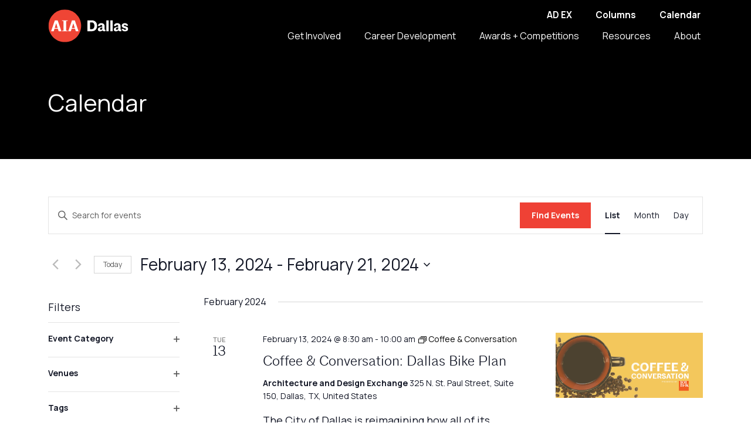

--- FILE ---
content_type: text/html; charset=UTF-8
request_url: https://www.aiadallas.org/calendar/list/page/2/?tribe-bar-date=2024-01-25
body_size: 30319
content:
<!doctype html>
<html lang="en-US">
<head>
	<meta charset="UTF-8">
	<meta name="viewport" content="width=device-width, initial-scale=1">
	<link rel="profile" href="https://gmpg.org/xfn/11">
	<link rel="preconnect" href="https://fonts.googleapis.com">
	<link rel="preconnect" href="https://fonts.gstatic.com" crossorigin>
	<link href="https://fonts.googleapis.com/css2?family=Manrope:wght@300;400;600;700&display=swap" rel="stylesheet">
	<link rel="icon" sizes="16x16" href="https://www.aiadallas.org/wp-content/themes/aia-dallas/images/favicon-16.png">
	<link rel="icon" sizes="32x32" href="https://www.aiadallas.org/wp-content/themes/aia-dallas/images/favicon-32.png">
	<link rel="icon" sizes="96x96" href="https://www.aiadallas.org/wp-content/themes/aia-dallas/images/touch-icon-96.png">
	<link rel="icon" sizes="256x256" href="https://www.aiadallas.org/wp-content/themes/aia-dallas/images/touch-icon-256.png">
	<link rel="icon" sizes="512x512" href="https://www.aiadallas.org/wp-content/themes/aia-dallas/images/touch-icon-512.png">
	<link rel='stylesheet' id='tribe-events-views-v2-bootstrap-datepicker-styles-css' href='https://www.aiadallas.org/wp-content/plugins/the-events-calendar/vendor/bootstrap-datepicker/css/bootstrap-datepicker.standalone.min.css?ver=1762790191' media='all' />
<link rel='stylesheet' id='tec-variables-skeleton-css' href='https://www.aiadallas.org/wp-content/plugins/the-events-calendar/common/build/css/variables-skeleton.css?ver=1762790191' media='all' />
<link rel='stylesheet' id='tribe-common-skeleton-style-css' href='https://www.aiadallas.org/wp-content/plugins/the-events-calendar/common/build/css/common-skeleton.css?ver=1762790191' media='all' />
<link rel='stylesheet' id='tribe-tooltipster-css-css' href='https://www.aiadallas.org/wp-content/plugins/the-events-calendar/common/vendor/tooltipster/tooltipster.bundle.min.css?ver=1762790191' media='all' />
<link rel='stylesheet' id='tribe-events-views-v2-skeleton-css' href='https://www.aiadallas.org/wp-content/plugins/the-events-calendar/build/css/views-skeleton.css?ver=1762790191' media='all' />
<link rel='stylesheet' id='tec-variables-full-css' href='https://www.aiadallas.org/wp-content/plugins/the-events-calendar/common/build/css/variables-full.css?ver=1762790191' media='all' />
<link rel='stylesheet' id='tribe-common-full-style-css' href='https://www.aiadallas.org/wp-content/plugins/the-events-calendar/common/build/css/common-full.css?ver=1762790191' media='all' />
<link rel='stylesheet' id='tribe-events-views-v2-full-css' href='https://www.aiadallas.org/wp-content/plugins/the-events-calendar/build/css/views-full.css?ver=1762790191' media='all' />
<link rel='stylesheet' id='tribe-events-views-v2-print-css' href='https://www.aiadallas.org/wp-content/plugins/the-events-calendar/build/css/views-print.css?ver=1762790191' media='print' />
<link rel='stylesheet' id='tribe-events-filterbar-views-v2-print-css' href='https://www.aiadallas.org/wp-content/plugins/the-events-calendar-filterbar/build/css/views-print.css?ver=1762790211' media='print' />
<link rel='stylesheet' id='tribe-events-pro-views-v2-print-css' href='https://www.aiadallas.org/wp-content/plugins/events-calendar-pro/build/css/views-print.css?ver=1762790158' media='print' />
<meta name='robots' content='index, follow, max-image-preview:large, max-snippet:-1, max-video-preview:-1' />
	<style>img:is([sizes="auto" i], [sizes^="auto," i]) { contain-intrinsic-size: 3000px 1500px }</style>
	
	<!-- This site is optimized with the Yoast SEO plugin v26.8 - https://yoast.com/product/yoast-seo-wordpress/ -->
	<title>Events from October 9, 2023 &#8211; January 22, 2024 &#8211; Page 2 &#8211; AIA Dallas</title>
	<link rel="canonical" href="https://www.aiadallas.org/calendar/page/2/" />
	<meta property="og:locale" content="en_US" />
	<meta property="og:type" content="website" />
	<meta property="og:title" content="Events Archive - Page 2 of 125 - AIA Dallas" />
	<meta property="og:url" content="https://www.aiadallas.org/calendar/" />
	<meta property="og:site_name" content="AIA Dallas" />
	<meta name="twitter:card" content="summary_large_image" />
	<script type="application/ld+json" class="yoast-schema-graph">{"@context":"https://schema.org","@graph":[{"@type":"CollectionPage","@id":"https://www.aiadallas.org/calendar/","url":"https://www.aiadallas.org/calendar/page/2/","name":"Events Archive - Page 2 of 125 - AIA Dallas","isPartOf":{"@id":"https://www.aiadallas.org/#website"},"breadcrumb":{"@id":"https://www.aiadallas.org/calendar/page/2/#breadcrumb"},"inLanguage":"en-US"},{"@type":"BreadcrumbList","@id":"https://www.aiadallas.org/calendar/page/2/#breadcrumb","itemListElement":[{"@type":"ListItem","position":1,"name":"Home","item":"https://www.aiadallas.org/"},{"@type":"ListItem","position":2,"name":"Events"}]},{"@type":"WebSite","@id":"https://www.aiadallas.org/#website","url":"https://www.aiadallas.org/","name":"AIA Dallas","description":"","potentialAction":[{"@type":"SearchAction","target":{"@type":"EntryPoint","urlTemplate":"https://www.aiadallas.org/?s={search_term_string}"},"query-input":{"@type":"PropertyValueSpecification","valueRequired":true,"valueName":"search_term_string"}}],"inLanguage":"en-US"}]}</script>
	<!-- / Yoast SEO plugin. -->


<link rel='dns-prefetch' href='//static.addtoany.com' />
<link rel="alternate" type="application/rss+xml" title="AIA Dallas &raquo; Feed" href="https://www.aiadallas.org/feed/" />
<link rel="alternate" type="text/calendar" title="AIA Dallas &raquo; iCal Feed" href="https://www.aiadallas.org/calendar/?ical=1" />
<link rel="alternate" type="application/rss+xml" title="AIA Dallas &raquo; Events Feed" href="https://www.aiadallas.org/calendar/feed/" />
<link rel='stylesheet' id='tribe-select2-css-css' href='https://www.aiadallas.org/wp-content/plugins/the-events-calendar/common/vendor/tribe-selectWoo/dist/css/selectWoo.min.css?ver=1762790191' media='all' />
<link rel='stylesheet' id='tribe-events-custom-jquery-styles-css' href='https://www.aiadallas.org/wp-content/plugins/the-events-calendar/vendor/jquery/smoothness/jquery-ui-1.8.23.custom.css?ver=1762790191' media='all' />
<link rel='stylesheet' id='tribe-events-filterbar-views-v2-1-filter-bar-skeleton-css' href='https://www.aiadallas.org/wp-content/plugins/the-events-calendar-filterbar/build/css/views-filter-bar-skeleton.css?ver=1762790211' media='all' />
<link rel='stylesheet' id='tribe-events-filterbar-views-v2-1-filter-bar-full-css' href='https://www.aiadallas.org/wp-content/plugins/the-events-calendar-filterbar/build/css/views-filter-bar-full.css?ver=1762790211' media='all' />
<link rel='stylesheet' id='tribe-events-virtual-skeleton-css' href='https://www.aiadallas.org/wp-content/plugins/events-calendar-pro/build/css/events-virtual-skeleton.css?ver=1762790158' media='all' />
<link rel='stylesheet' id='tribe-events-virtual-full-css' href='https://www.aiadallas.org/wp-content/plugins/events-calendar-pro/build/css/events-virtual-full.css?ver=1762790158' media='all' />
<link rel='stylesheet' id='tec-events-pro-single-css' href='https://www.aiadallas.org/wp-content/plugins/events-calendar-pro/build/css/events-single.css?ver=1762790158' media='all' />
<link rel='stylesheet' id='tribe-events-pro-mini-calendar-block-styles-css' href='https://www.aiadallas.org/wp-content/plugins/events-calendar-pro/build/css/tribe-events-pro-mini-calendar-block.css?ver=1762790158' media='all' />
<link rel='stylesheet' id='wp-block-library-css' href='https://www.aiadallas.org/wp-includes/css/dist/block-library/style.min.css?ver=1751979768' media='all' />
<style id='classic-theme-styles-inline-css'>
/*! This file is auto-generated */
.wp-block-button__link{color:#fff;background-color:#32373c;border-radius:9999px;box-shadow:none;text-decoration:none;padding:calc(.667em + 2px) calc(1.333em + 2px);font-size:1.125em}.wp-block-file__button{background:#32373c;color:#fff;text-decoration:none}
</style>
<style id='global-styles-inline-css'>
:root{--wp--preset--aspect-ratio--square: 1;--wp--preset--aspect-ratio--4-3: 4/3;--wp--preset--aspect-ratio--3-4: 3/4;--wp--preset--aspect-ratio--3-2: 3/2;--wp--preset--aspect-ratio--2-3: 2/3;--wp--preset--aspect-ratio--16-9: 16/9;--wp--preset--aspect-ratio--9-16: 9/16;--wp--preset--color--black: #000;--wp--preset--color--cyan-bluish-gray: #abb8c3;--wp--preset--color--white: #fff;--wp--preset--color--pale-pink: #f78da7;--wp--preset--color--vivid-red: #cf2e2e;--wp--preset--color--luminous-vivid-orange: #ff6900;--wp--preset--color--luminous-vivid-amber: #fcb900;--wp--preset--color--light-green-cyan: #7bdcb5;--wp--preset--color--vivid-green-cyan: #00d084;--wp--preset--color--pale-cyan-blue: #8ed1fc;--wp--preset--color--vivid-cyan-blue: #0693e3;--wp--preset--color--vivid-purple: #9b51e0;--wp--preset--color--primary: #ef4135;--wp--preset--color--secondary: #f2c75c;--wp--preset--color--secondary-dark: #D0AB4D;--wp--preset--color--tertiary: #007D8A;--wp--preset--color--tertiary-dark: #084C61;--wp--preset--color--light: #F9FAFC;--wp--preset--color--gray: #ccc;--wp--preset--color--gray-dark: #A7A7A7;--wp--preset--color--gray-darker: #666;--wp--preset--gradient--vivid-cyan-blue-to-vivid-purple: linear-gradient(135deg,rgba(6,147,227,1) 0%,rgb(155,81,224) 100%);--wp--preset--gradient--light-green-cyan-to-vivid-green-cyan: linear-gradient(135deg,rgb(122,220,180) 0%,rgb(0,208,130) 100%);--wp--preset--gradient--luminous-vivid-amber-to-luminous-vivid-orange: linear-gradient(135deg,rgba(252,185,0,1) 0%,rgba(255,105,0,1) 100%);--wp--preset--gradient--luminous-vivid-orange-to-vivid-red: linear-gradient(135deg,rgba(255,105,0,1) 0%,rgb(207,46,46) 100%);--wp--preset--gradient--very-light-gray-to-cyan-bluish-gray: linear-gradient(135deg,rgb(238,238,238) 0%,rgb(169,184,195) 100%);--wp--preset--gradient--cool-to-warm-spectrum: linear-gradient(135deg,rgb(74,234,220) 0%,rgb(151,120,209) 20%,rgb(207,42,186) 40%,rgb(238,44,130) 60%,rgb(251,105,98) 80%,rgb(254,248,76) 100%);--wp--preset--gradient--blush-light-purple: linear-gradient(135deg,rgb(255,206,236) 0%,rgb(152,150,240) 100%);--wp--preset--gradient--blush-bordeaux: linear-gradient(135deg,rgb(254,205,165) 0%,rgb(254,45,45) 50%,rgb(107,0,62) 100%);--wp--preset--gradient--luminous-dusk: linear-gradient(135deg,rgb(255,203,112) 0%,rgb(199,81,192) 50%,rgb(65,88,208) 100%);--wp--preset--gradient--pale-ocean: linear-gradient(135deg,rgb(255,245,203) 0%,rgb(182,227,212) 50%,rgb(51,167,181) 100%);--wp--preset--gradient--electric-grass: linear-gradient(135deg,rgb(202,248,128) 0%,rgb(113,206,126) 100%);--wp--preset--gradient--midnight: linear-gradient(135deg,rgb(2,3,129) 0%,rgb(40,116,252) 100%);--wp--preset--font-size--small: 13px;--wp--preset--font-size--medium: 20px;--wp--preset--font-size--large: 36px;--wp--preset--font-size--x-large: 42px;--wp--preset--spacing--20: 0.44rem;--wp--preset--spacing--30: 0.67rem;--wp--preset--spacing--40: 1rem;--wp--preset--spacing--50: 1.5rem;--wp--preset--spacing--60: 2.25rem;--wp--preset--spacing--70: 3.38rem;--wp--preset--spacing--80: 5.06rem;--wp--preset--shadow--natural: 6px 6px 9px rgba(0, 0, 0, 0.2);--wp--preset--shadow--deep: 12px 12px 50px rgba(0, 0, 0, 0.4);--wp--preset--shadow--sharp: 6px 6px 0px rgba(0, 0, 0, 0.2);--wp--preset--shadow--outlined: 6px 6px 0px -3px rgba(255, 255, 255, 1), 6px 6px rgba(0, 0, 0, 1);--wp--preset--shadow--crisp: 6px 6px 0px rgba(0, 0, 0, 1);}:where(.is-layout-flex){gap: 0.5em;}:where(.is-layout-grid){gap: 0.5em;}body .is-layout-flex{display: flex;}.is-layout-flex{flex-wrap: wrap;align-items: center;}.is-layout-flex > :is(*, div){margin: 0;}body .is-layout-grid{display: grid;}.is-layout-grid > :is(*, div){margin: 0;}:where(.wp-block-columns.is-layout-flex){gap: 2em;}:where(.wp-block-columns.is-layout-grid){gap: 2em;}:where(.wp-block-post-template.is-layout-flex){gap: 1.25em;}:where(.wp-block-post-template.is-layout-grid){gap: 1.25em;}.has-black-color{color: var(--wp--preset--color--black) !important;}.has-cyan-bluish-gray-color{color: var(--wp--preset--color--cyan-bluish-gray) !important;}.has-white-color{color: var(--wp--preset--color--white) !important;}.has-pale-pink-color{color: var(--wp--preset--color--pale-pink) !important;}.has-vivid-red-color{color: var(--wp--preset--color--vivid-red) !important;}.has-luminous-vivid-orange-color{color: var(--wp--preset--color--luminous-vivid-orange) !important;}.has-luminous-vivid-amber-color{color: var(--wp--preset--color--luminous-vivid-amber) !important;}.has-light-green-cyan-color{color: var(--wp--preset--color--light-green-cyan) !important;}.has-vivid-green-cyan-color{color: var(--wp--preset--color--vivid-green-cyan) !important;}.has-pale-cyan-blue-color{color: var(--wp--preset--color--pale-cyan-blue) !important;}.has-vivid-cyan-blue-color{color: var(--wp--preset--color--vivid-cyan-blue) !important;}.has-vivid-purple-color{color: var(--wp--preset--color--vivid-purple) !important;}.has-black-background-color{background-color: var(--wp--preset--color--black) !important;}.has-cyan-bluish-gray-background-color{background-color: var(--wp--preset--color--cyan-bluish-gray) !important;}.has-white-background-color{background-color: var(--wp--preset--color--white) !important;}.has-pale-pink-background-color{background-color: var(--wp--preset--color--pale-pink) !important;}.has-vivid-red-background-color{background-color: var(--wp--preset--color--vivid-red) !important;}.has-luminous-vivid-orange-background-color{background-color: var(--wp--preset--color--luminous-vivid-orange) !important;}.has-luminous-vivid-amber-background-color{background-color: var(--wp--preset--color--luminous-vivid-amber) !important;}.has-light-green-cyan-background-color{background-color: var(--wp--preset--color--light-green-cyan) !important;}.has-vivid-green-cyan-background-color{background-color: var(--wp--preset--color--vivid-green-cyan) !important;}.has-pale-cyan-blue-background-color{background-color: var(--wp--preset--color--pale-cyan-blue) !important;}.has-vivid-cyan-blue-background-color{background-color: var(--wp--preset--color--vivid-cyan-blue) !important;}.has-vivid-purple-background-color{background-color: var(--wp--preset--color--vivid-purple) !important;}.has-black-border-color{border-color: var(--wp--preset--color--black) !important;}.has-cyan-bluish-gray-border-color{border-color: var(--wp--preset--color--cyan-bluish-gray) !important;}.has-white-border-color{border-color: var(--wp--preset--color--white) !important;}.has-pale-pink-border-color{border-color: var(--wp--preset--color--pale-pink) !important;}.has-vivid-red-border-color{border-color: var(--wp--preset--color--vivid-red) !important;}.has-luminous-vivid-orange-border-color{border-color: var(--wp--preset--color--luminous-vivid-orange) !important;}.has-luminous-vivid-amber-border-color{border-color: var(--wp--preset--color--luminous-vivid-amber) !important;}.has-light-green-cyan-border-color{border-color: var(--wp--preset--color--light-green-cyan) !important;}.has-vivid-green-cyan-border-color{border-color: var(--wp--preset--color--vivid-green-cyan) !important;}.has-pale-cyan-blue-border-color{border-color: var(--wp--preset--color--pale-cyan-blue) !important;}.has-vivid-cyan-blue-border-color{border-color: var(--wp--preset--color--vivid-cyan-blue) !important;}.has-vivid-purple-border-color{border-color: var(--wp--preset--color--vivid-purple) !important;}.has-vivid-cyan-blue-to-vivid-purple-gradient-background{background: var(--wp--preset--gradient--vivid-cyan-blue-to-vivid-purple) !important;}.has-light-green-cyan-to-vivid-green-cyan-gradient-background{background: var(--wp--preset--gradient--light-green-cyan-to-vivid-green-cyan) !important;}.has-luminous-vivid-amber-to-luminous-vivid-orange-gradient-background{background: var(--wp--preset--gradient--luminous-vivid-amber-to-luminous-vivid-orange) !important;}.has-luminous-vivid-orange-to-vivid-red-gradient-background{background: var(--wp--preset--gradient--luminous-vivid-orange-to-vivid-red) !important;}.has-very-light-gray-to-cyan-bluish-gray-gradient-background{background: var(--wp--preset--gradient--very-light-gray-to-cyan-bluish-gray) !important;}.has-cool-to-warm-spectrum-gradient-background{background: var(--wp--preset--gradient--cool-to-warm-spectrum) !important;}.has-blush-light-purple-gradient-background{background: var(--wp--preset--gradient--blush-light-purple) !important;}.has-blush-bordeaux-gradient-background{background: var(--wp--preset--gradient--blush-bordeaux) !important;}.has-luminous-dusk-gradient-background{background: var(--wp--preset--gradient--luminous-dusk) !important;}.has-pale-ocean-gradient-background{background: var(--wp--preset--gradient--pale-ocean) !important;}.has-electric-grass-gradient-background{background: var(--wp--preset--gradient--electric-grass) !important;}.has-midnight-gradient-background{background: var(--wp--preset--gradient--midnight) !important;}.has-small-font-size{font-size: var(--wp--preset--font-size--small) !important;}.has-medium-font-size{font-size: var(--wp--preset--font-size--medium) !important;}.has-large-font-size{font-size: var(--wp--preset--font-size--large) !important;}.has-x-large-font-size{font-size: var(--wp--preset--font-size--x-large) !important;}
:where(.wp-block-post-template.is-layout-flex){gap: 1.25em;}:where(.wp-block-post-template.is-layout-grid){gap: 1.25em;}
:where(.wp-block-columns.is-layout-flex){gap: 2em;}:where(.wp-block-columns.is-layout-grid){gap: 2em;}
:root :where(.wp-block-pullquote){font-size: 1.5em;line-height: 1.6;}
</style>
<link rel='stylesheet' id='aia-dallas-style-app-css' href='https://www.aiadallas.org/wp-content/themes/aia-dallas/dist/css/app.css?ver=1734629773' media='all' />
<link rel='stylesheet' id='addtoany-css' href='https://www.aiadallas.org/wp-content/plugins/add-to-any/addtoany.min.css?ver=1762790348' media='all' />
<script src="https://www.aiadallas.org/wp-includes/js/jquery/jquery.min.js?ver=1693242863" id="jquery-core-js"></script>
<script src="https://www.aiadallas.org/wp-includes/js/jquery/jquery-migrate.min.js?ver=1686289764" id="jquery-migrate-js"></script>
<script src="https://www.aiadallas.org/wp-content/plugins/the-events-calendar/common/build/js/tribe-common.js?ver=1762790191" id="tribe-common-js"></script>
<script src="https://www.aiadallas.org/wp-content/plugins/the-events-calendar/build/js/views/breakpoints.js?ver=1762790191" id="tribe-events-views-v2-breakpoints-js"></script>
<script src="https://www.aiadallas.org/wp-content/plugins/the-events-calendar/build/js/views/accordion.js?ver=1762790191" id="tribe-events-views-v2-accordion-js"></script>
<script id="tribe-events-filterbar-views-filter-bar-state-js-js-extra">
var tribe_events_filter_bar_js_config = {"events":{"currency_symbol":"$","reverse_currency_position":false},"l10n":{"show_filters":"Show filters","hide_filters":"Hide filters","filter_options":"Filter options","cost_range_currency_symbol_before":"<%- currency_symbol %><%- cost_low %> - <%- currency_symbol %><%- cost_high %>","cost_range_currency_symbol_after":"<%- cost_low %><%- currency_symbol %> - <%- cost_high %><%- currency_symbol %>"}};
</script>
<script src="https://www.aiadallas.org/wp-content/plugins/the-events-calendar-filterbar/build/js/views/filter-bar-state.js?ver=1762790211" id="tribe-events-filterbar-views-filter-bar-state-js-js"></script>
<script id="addtoany-core-js-before">
window.a2a_config=window.a2a_config||{};a2a_config.callbacks=[];a2a_config.overlays=[];a2a_config.templates={};
</script>
<script defer src="https://static.addtoany.com/menu/page.js" id="addtoany-core-js"></script>
<script defer src="https://www.aiadallas.org/wp-content/plugins/add-to-any/addtoany.min.js?ver=1762790348" id="addtoany-jquery-js"></script>

<!-- This site is using AdRotate Professional v5.14.4 to display their advertisements - https://ajdg.solutions/ -->
<!-- AdRotate CSS -->
<style type="text/css" media="screen">
	.g { margin:0px; padding:0px; overflow:hidden; line-height:1; zoom:1; }
	.g img { height:auto; }
	.g-col { position:relative; float:left; }
	.g-col:first-child { margin-left: 0; }
	.g-col:last-child { margin-right: 0; }
	.woocommerce-page .g, .bbpress-wrapper .g { margin: 20px auto; clear:both; }
	@media only screen and (max-width: 480px) {
		.g-col, .g-dyn, .g-single { width:100%; margin-left:0; margin-right:0; }
		.woocommerce-page .g, .bbpress-wrapper .g { margin: 10px auto; }
	}
</style>
<!-- /AdRotate CSS -->

<meta name="tec-api-version" content="v1"><meta name="tec-api-origin" content="https://www.aiadallas.org"><link rel="alternate" href="https://www.aiadallas.org/wp-json/tribe/events/v1/" />	<script async src="https://www.googletagmanager.com/gtag/js?id=G-0RXD4MZ9EN"></script>
<script>
  window.dataLayer = window.dataLayer || [];
  function gtag(){
    dataLayer.push(arguments);
  }
  gtag('js', new Date());
  gtag('config', 'G-0RXD4MZ9EN');
</script></head>

<body class="paged post-type-archive post-type-archive-tribe_events wp-embed-responsive paged-2 post-type-paged-2 wp-theme-aia-dallas aia header-style--short tribe-no-js page-template-aia-dallas tribe-filter-live hfeed">
<div id="page" class="site">
	<a class="skip-link visually-hidden-focusable" href="#primary">Skip to content</a>

	<header id="masthead" class="site-header">
		<div class="container">
			<div class="row">
				<div class="col d-flex align-items-center">
					<a href="https://www.aiadallas.org/" class="site-branding" title="AIA Dallas" rel="home"><img src="https://www.aiadallas.org/wp-content/themes/aia-dallas/images/logo.svg" alt="AIA Dallas" /></a>

					<div class="nav-container">
						<nav id="super-navigation" class="secondary-navigation">
							<div class="menu-secondary-container"><ul id="super-menu" class="menu"><li id="menu-item-26" class="menu-item menu-item-type-custom menu-item-object-custom menu-item-26"><a target="_blank" href="https://www.dallasadex.org">AD EX</a></li>
<li id="menu-item-27" class="menu-item menu-item-type-custom menu-item-object-custom menu-item-27"><a href="/columns">Columns</a></li>
<li id="menu-item-28" class="menu-item menu-item-type-custom menu-item-object-custom menu-item-28"><a href="/calendar">Calendar</a></li>
</ul></div>						</nav>
						<nav id="site-navigation" class="main-navigation">
							<div class="menu-primary-container"><ul id="primary-menu" class="menu"><li id="menu-item-21" class="menu-item menu-item-type-custom menu-item-object-custom menu-item-has-children menu-item-21"><a href="#">Get Involved</a>
<ul class="sub-menu">
	<li id="menu-item-727" class="menu-item menu-item-type-post_type menu-item-object-page menu-item-727"><a href="https://www.aiadallas.org/join/">Join AIA Dallas</a></li>
	<li id="menu-item-728" class="menu-item menu-item-type-post_type menu-item-object-page menu-item-728"><a href="https://www.aiadallas.org/sponsor/">Sponsorship</a></li>
	<li id="menu-item-892" class="menu-item menu-item-type-post_type menu-item-object-page menu-item-892"><a href="https://www.aiadallas.org/committees-networks/">Committees + Networks</a></li>
</ul>
</li>
<li id="menu-item-22" class="menu-item menu-item-type-custom menu-item-object-custom menu-item-has-children menu-item-22"><a href="#">Career Development</a>
<ul class="sub-menu">
	<li id="menu-item-327" class="menu-item menu-item-type-post_type menu-item-object-page menu-item-327"><a href="https://www.aiadallas.org/leadership-programs/">Leadership Programs</a></li>
	<li id="menu-item-604" class="menu-item menu-item-type-post_type menu-item-object-page menu-item-604"><a href="https://www.aiadallas.org/licensure/">Licensure</a></li>
	<li id="menu-item-614" class="menu-item menu-item-type-post_type menu-item-object-page menu-item-614"><a href="https://www.aiadallas.org/are-lecture-series/">ARE Lecture Series</a></li>
	<li id="menu-item-639" class="menu-item menu-item-type-post_type menu-item-object-page menu-item-639"><a href="https://www.aiadallas.org/success-teams/">ARE Success Teams</a></li>
	<li id="menu-item-638" class="menu-item menu-item-type-post_type menu-item-object-page menu-item-638"><a href="https://www.aiadallas.org/continuing-education/">Continuing Education</a></li>
</ul>
</li>
<li id="menu-item-394" class="menu-item menu-item-type-post_type menu-item-object-page menu-item-394"><a href="https://www.aiadallas.org/awards/">Awards + Competitions</a></li>
<li id="menu-item-24" class="menu-item menu-item-type-custom menu-item-object-custom menu-item-has-children menu-item-24"><a href="#">Resources</a>
<ul class="sub-menu">
	<li id="menu-item-221" class="menu-item menu-item-type-post_type menu-item-object-page current_page_parent menu-item-221"><a href="https://www.aiadallas.org/insights/">Insights</a></li>
	<li id="menu-item-933" class="menu-item menu-item-type-post_type menu-item-object-page menu-item-933"><a href="https://www.aiadallas.org/allied-member-directory/">Allied Member Directory</a></li>
	<li id="menu-item-938" class="menu-item menu-item-type-post_type menu-item-object-page menu-item-938"><a href="https://www.aiadallas.org/firm-directory/">Firm Directory</a></li>
	<li id="menu-item-682" class="menu-item menu-item-type-post_type menu-item-object-page menu-item-682"><a href="https://www.aiadallas.org/job-board/">Job Board</a></li>
</ul>
</li>
<li id="menu-item-25" class="menu-item menu-item-type-custom menu-item-object-custom menu-item-has-children menu-item-25"><a href="#">About</a>
<ul class="sub-menu">
	<li id="menu-item-220" class="menu-item menu-item-type-post_type menu-item-object-page menu-item-220"><a href="https://www.aiadallas.org/about/">AIA Dallas</a></li>
	<li id="menu-item-261" class="menu-item menu-item-type-post_type menu-item-object-page menu-item-261"><a href="https://www.aiadallas.org/about-aia-northeast-texas/">AIA Northeast Texas</a></li>
	<li id="menu-item-279" class="menu-item menu-item-type-post_type menu-item-object-page menu-item-279"><a href="https://www.aiadallas.org/contact/">Contact</a></li>
</ul>
</li>
</ul></div>							<button class="hamburger hamburger--squeeze menu-toggle" aria-label="Toggle Menu" type="button">
								<span class="hamburger-box">
									<span class="hamburger-inner"></span>
								</span>
							</button>
						</nav><!-- #site-navigation -->
					</div>
				</div>
			</div>
		</div>
	</header><!-- #masthead -->

	<nav class="responsive" inert aria-label="Mobile navigation menu" tabindex="-1" role="dialog">
		<div class="container">
			<div class="row">
				<div class="col">

				<div class="menu-primary-container"><ul id="responsive-primary-menu" class="menu"><li  class="menu-item menu-item-type-custom menu-item-object-custom menu-item-has-children has-collapse nav-item nav-item-21"><a href="#" class="collapse-toggle " data-bs-toggle="collapse" data-bs-parent="#responsive-primary-menu" data-bs-target="#nav-collapse-21" aria-controls="nav-collapse-21" role="button" aria-expanded="false">Get Involved</a>
<ul class="collapse collapse-menu  depth_0" id="nav-collapse-21"  >
	<li  class="menu-item menu-item-type-post_type menu-item-object-page nav-item nav-item-727"><a href="https://www.aiadallas.org/join/" class="collapse-item ">Join AIA Dallas</a></li>
	<li  class="menu-item menu-item-type-post_type menu-item-object-page nav-item nav-item-728"><a href="https://www.aiadallas.org/sponsor/" class="collapse-item ">Sponsorship</a></li>
	<li  class="menu-item menu-item-type-post_type menu-item-object-page nav-item nav-item-892"><a href="https://www.aiadallas.org/committees-networks/" class="collapse-item ">Committees + Networks</a></li>
</ul>
</li>
<li  class="menu-item menu-item-type-custom menu-item-object-custom menu-item-has-children has-collapse nav-item nav-item-22"><a href="#" class="collapse-toggle " data-bs-toggle="collapse" data-bs-parent="#responsive-primary-menu" data-bs-target="#nav-collapse-22" aria-controls="nav-collapse-22" role="button" aria-expanded="false">Career Development</a>
<ul class="collapse collapse-menu  depth_0" id="nav-collapse-22"  >
	<li  class="menu-item menu-item-type-post_type menu-item-object-page nav-item nav-item-327"><a href="https://www.aiadallas.org/leadership-programs/" class="collapse-item ">Leadership Programs</a></li>
	<li  class="menu-item menu-item-type-post_type menu-item-object-page nav-item nav-item-604"><a href="https://www.aiadallas.org/licensure/" class="collapse-item ">Licensure</a></li>
	<li  class="menu-item menu-item-type-post_type menu-item-object-page nav-item nav-item-614"><a href="https://www.aiadallas.org/are-lecture-series/" class="collapse-item ">ARE Lecture Series</a></li>
	<li  class="menu-item menu-item-type-post_type menu-item-object-page nav-item nav-item-639"><a href="https://www.aiadallas.org/success-teams/" class="collapse-item ">ARE Success Teams</a></li>
	<li  class="menu-item menu-item-type-post_type menu-item-object-page nav-item nav-item-638"><a href="https://www.aiadallas.org/continuing-education/" class="collapse-item ">Continuing Education</a></li>
</ul>
</li>
<li  class="menu-item menu-item-type-post_type menu-item-object-page nav-item nav-item-394"><a href="https://www.aiadallas.org/awards/" class="collapse-toggle ">Awards + Competitions</a></li>
<li  class="menu-item menu-item-type-custom menu-item-object-custom menu-item-has-children has-collapse nav-item nav-item-24"><a href="#" class="collapse-toggle " data-bs-toggle="collapse" data-bs-parent="#responsive-primary-menu" data-bs-target="#nav-collapse-24" aria-controls="nav-collapse-24" role="button" aria-expanded="false">Resources</a>
<ul class="collapse collapse-menu  depth_0" id="nav-collapse-24"  >
	<li  class="menu-item menu-item-type-post_type menu-item-object-page current_page_parent nav-item nav-item-221"><a href="https://www.aiadallas.org/insights/" class="collapse-item active">Insights</a></li>
	<li  class="menu-item menu-item-type-post_type menu-item-object-page nav-item nav-item-933"><a href="https://www.aiadallas.org/allied-member-directory/" class="collapse-item ">Allied Member Directory</a></li>
	<li  class="menu-item menu-item-type-post_type menu-item-object-page nav-item nav-item-938"><a href="https://www.aiadallas.org/firm-directory/" class="collapse-item ">Firm Directory</a></li>
	<li  class="menu-item menu-item-type-post_type menu-item-object-page nav-item nav-item-682"><a href="https://www.aiadallas.org/job-board/" class="collapse-item ">Job Board</a></li>
</ul>
</li>
<li  class="menu-item menu-item-type-custom menu-item-object-custom menu-item-has-children has-collapse nav-item nav-item-25"><a href="#" class="collapse-toggle " data-bs-toggle="collapse" data-bs-parent="#responsive-primary-menu" data-bs-target="#nav-collapse-25" aria-controls="nav-collapse-25" role="button" aria-expanded="false">About</a>
<ul class="collapse collapse-menu  depth_0" id="nav-collapse-25"  >
	<li  class="menu-item menu-item-type-post_type menu-item-object-page nav-item nav-item-220"><a href="https://www.aiadallas.org/about/" class="collapse-item ">AIA Dallas</a></li>
	<li  class="menu-item menu-item-type-post_type menu-item-object-page nav-item nav-item-261"><a href="https://www.aiadallas.org/about-aia-northeast-texas/" class="collapse-item ">AIA Northeast Texas</a></li>
	<li  class="menu-item menu-item-type-post_type menu-item-object-page nav-item nav-item-279"><a href="https://www.aiadallas.org/contact/" class="collapse-item ">Contact</a></li>
</ul>
</li>
</ul></div>				<div class="menu-secondary-container"><ul id="super-menu" class="menu"><li class="menu-item menu-item-type-custom menu-item-object-custom menu-item-26"><a target="_blank" href="https://www.dallasadex.org">AD EX</a></li>
<li class="menu-item menu-item-type-custom menu-item-object-custom menu-item-27"><a href="/columns">Columns</a></li>
<li class="menu-item menu-item-type-custom menu-item-object-custom menu-item-28"><a href="/calendar">Calendar</a></li>
</ul></div>				</div>
			</div>
		</div>
	</nav>
	
	<main id="primary" class="site-main">
		
		<section class="block block--hero-short">
    <div class="container">
        <div>
            <h1>Calendar</h1>
        </div>
    </div>
</section>
<section class="block padded-y">
    <div class="container">
        <div
	 class="tribe-common tribe-events tribe-events-view tribe-events-view--list tribe-events--has-filter-bar tribe-events--filter-bar-vertical alignwide" 	data-js="tribe-events-view"
	data-view-rest-url="https://www.aiadallas.org/wp-json/tribe/views/v2/html"
	data-view-rest-method="GET"
	data-view-manage-url="1"
				data-view-breakpoint-pointer="1019215c-8460-49b5-8246-1148ca159506"
	>
	<section class="tribe-common-l-container tribe-events-l-container">
		<div
	class="tribe-events-view-loader tribe-common-a11y-hidden"
	role="alert"
	aria-live="polite"
>
	<span class="tribe-events-view-loader__text tribe-common-a11y-visual-hide">
		12 events found.	</span>
	<div class="tribe-events-view-loader__dots tribe-common-c-loader">
		<svg
	 class="tribe-common-c-svgicon tribe-common-c-svgicon--dot tribe-common-c-loader__dot tribe-common-c-loader__dot--first" 	aria-hidden="true"
	viewBox="0 0 15 15"
	xmlns="http://www.w3.org/2000/svg"
>
	<circle cx="7.5" cy="7.5" r="7.5"/>
</svg>
		<svg
	 class="tribe-common-c-svgicon tribe-common-c-svgicon--dot tribe-common-c-loader__dot tribe-common-c-loader__dot--second" 	aria-hidden="true"
	viewBox="0 0 15 15"
	xmlns="http://www.w3.org/2000/svg"
>
	<circle cx="7.5" cy="7.5" r="7.5"/>
</svg>
		<svg
	 class="tribe-common-c-svgicon tribe-common-c-svgicon--dot tribe-common-c-loader__dot tribe-common-c-loader__dot--third" 	aria-hidden="true"
	viewBox="0 0 15 15"
	xmlns="http://www.w3.org/2000/svg"
>
	<circle cx="7.5" cy="7.5" r="7.5"/>
</svg>
	</div>
</div>

		<script type="application/ld+json">
[{"@context":"http://schema.org","@type":"Event","name":"Coffee &#038; Conversation: Dallas Bike Plan","description":"&lt;p&gt;The City of Dallas is reimagining how all of its residents and visitors move around the city in the future. Creating safe streets for pedestrians, motorists, and bike and scooter [&hellip;]&lt;/p&gt;\\n","image":"https://www.aiadallas.org/wp-content/uploads/2024/01/CC_2024.png","url":"https://www.aiadallas.org/event/coffee-conversation-2/","eventAttendanceMode":"https://schema.org/OfflineEventAttendanceMode","eventStatus":"https://schema.org/EventScheduled","startDate":"2024-02-13T08:30:00-06:00","endDate":"2024-02-13T10:00:00-06:00","location":{"@type":"Place","name":"Architecture and Design Exchange","description":"&lt;p&gt;The Architecture and Design Exchange (AD EX) is the home of AIA Dallas and the Architecture and Design Foundation. Visit dallasadex.org for more information!&lt;/p&gt;\\n","image":"https://www.aiadallas.org/wp-content/uploads/2023/10/blackmon_181115_6394.jpg","url":"https://www.aiadallas.org/venue/the-venue/","address":{"@type":"PostalAddress","streetAddress":"325 N. St. Paul Street, Suite 150","addressLocality":"Dallas","addressRegion":"TX","postalCode":"75201","addressCountry":"United States"},"telephone":"214-880-1550","sameAs":"https://www.dallasadex.org"},"performer":"Organization"},{"@context":"http://schema.org","@type":"Event","name":"Ken Roberts Memorial Delineation Competition Committee Meeting","description":"","url":"https://www.aiadallas.org/event/ken-roberts-memorial-delineation-competition-committee-meeting/2024-02-13/","eventAttendanceMode":"https://schema.org/OfflineEventAttendanceMode","eventStatus":"https://schema.org/EventScheduled","startDate":"2024-02-13T12:00:00-06:00","endDate":"2024-02-13T13:00:00-06:00","location":{"@type":"Place","name":"Architecture and Design Exchange","description":"&lt;p&gt;The Architecture and Design Exchange (AD EX) is the home of AIA Dallas and the Architecture and Design Foundation. Visit dallasadex.org for more information!&lt;/p&gt;\\n","image":"https://www.aiadallas.org/wp-content/uploads/2023/10/blackmon_181115_6394.jpg","url":"https://www.aiadallas.org/venue/the-venue/","address":{"@type":"PostalAddress","streetAddress":"325 N. St. Paul Street, Suite 150","addressLocality":"Dallas","addressRegion":"TX","postalCode":"75201","addressCountry":"United States"},"telephone":"214-880-1550","sameAs":"https://www.dallasadex.org"},"performer":"Organization"},{"@context":"http://schema.org","@type":"Event","name":"AIA | TEXO Industry Roundtable","description":"&lt;p&gt;Building Resilience: Navigating Mental Health Challenges in AEC Industry 1.0 LU requested Join us for a crucial roundtable discussion delving into the realm of mental health in the AEC industry. [&hellip;]&lt;/p&gt;\\n","image":"https://www.aiadallas.org/wp-content/uploads/2024/01/AIATEXO_Ind-Roundtable_16-9-scaled.jpg","url":"https://www.aiadallas.org/event/aia-texo-industry-roundtable/","eventAttendanceMode":"https://schema.org/OfflineEventAttendanceMode","eventStatus":"https://schema.org/EventScheduled","startDate":"2024-02-14T11:30:00-06:00","endDate":"2024-02-14T13:00:00-06:00","location":{"@type":"Place","name":"Architecture and Design Exchange","description":"&lt;p&gt;The Architecture and Design Exchange (AD EX) is the home of AIA Dallas and the Architecture and Design Foundation. Visit dallasadex.org for more information!&lt;/p&gt;\\n","image":"https://www.aiadallas.org/wp-content/uploads/2023/10/blackmon_181115_6394.jpg","url":"https://www.aiadallas.org/venue/the-venue/","address":{"@type":"PostalAddress","streetAddress":"325 N. St. Paul Street, Suite 150","addressLocality":"Dallas","addressRegion":"TX","postalCode":"75201","addressCountry":"United States"},"telephone":"214-880-1550","sameAs":"https://www.dallasadex.org"},"performer":"Organization"},{"@context":"http://schema.org","@type":"Event","name":"Tour of Homes Committee Meeting","description":"","url":"https://www.aiadallas.org/event/tour-of-homes-committee-meeting/2024-02-14/","eventAttendanceMode":"https://schema.org/OfflineEventAttendanceMode","eventStatus":"https://schema.org/EventScheduled","startDate":"2024-02-14T12:00:00-06:00","endDate":"2024-02-14T13:00:00-06:00","location":{"@type":"Place","name":"Architecture and Design Exchange","description":"&lt;p&gt;The Architecture and Design Exchange (AD EX) is the home of AIA Dallas and the Architecture and Design Foundation. Visit dallasadex.org for more information!&lt;/p&gt;\\n","image":"https://www.aiadallas.org/wp-content/uploads/2023/10/blackmon_181115_6394.jpg","url":"https://www.aiadallas.org/venue/the-venue/","address":{"@type":"PostalAddress","streetAddress":"325 N. St. Paul Street, Suite 150","addressLocality":"Dallas","addressRegion":"TX","postalCode":"75201","addressCountry":"United States"},"telephone":"214-880-1550","sameAs":"https://www.dallasadex.org"},"performer":"Organization"},{"@context":"http://schema.org","@type":"Event","name":"Small Firms Roundtable Network Meeting","description":"","url":"https://www.aiadallas.org/event/small-firms-roundtable-network-meeting-2/","eventAttendanceMode":"https://schema.org/OfflineEventAttendanceMode","eventStatus":"https://schema.org/EventScheduled","startDate":"2024-02-15T11:45:00-06:00","endDate":"2024-02-15T13:00:00-06:00","location":{"@type":"Place","name":"Architecture and Design Exchange","description":"&lt;p&gt;The Architecture and Design Exchange (AD EX) is the home of AIA Dallas and the Architecture and Design Foundation. Visit dallasadex.org for more information!&lt;/p&gt;\\n","image":"https://www.aiadallas.org/wp-content/uploads/2023/10/blackmon_181115_6394.jpg","url":"https://www.aiadallas.org/venue/the-venue/","address":{"@type":"PostalAddress","streetAddress":"325 N. St. Paul Street, Suite 150","addressLocality":"Dallas","addressRegion":"TX","postalCode":"75201","addressCountry":"United States"},"telephone":"214-880-1550","sameAs":"https://www.dallasadex.org"},"performer":"Organization"},{"@context":"http://schema.org","@type":"Event","name":"LGBTQIA+ Alliance General Meeting + Happy Hour","description":"","url":"https://www.aiadallas.org/event/lgbtqia-alliance-general-meeting-happy-hour/","eventAttendanceMode":"https://schema.org/OfflineEventAttendanceMode","eventStatus":"https://schema.org/EventScheduled","startDate":"2024-02-15T17:30:00-06:00","endDate":"2024-02-15T19:30:00-06:00","location":{"@type":"Place","name":"White Rock Brewing Co.","description":"","url":"https://www.aiadallas.org/venue/white-rock-brewing-co/","address":{"@type":"PostalAddress","streetAddress":"2477 N Beckley Ave","addressLocality":"Dallas","addressRegion":"TX","postalCode":"75208"},"telephone":"","sameAs":""},"performer":"Organization"},{"@context":"http://schema.org","@type":"Event","name":"Form Follows Fitness 5K","description":"&lt;p&gt;The Form Follows Fitness 5K is Dallas\u2019 best 5K event showcasing downtown\u2019s iconic architecture. Run or walk through the region\u2019s cultural life, Uptown, The Arts District, West End, and through [&hellip;]&lt;/p&gt;\\n","image":"https://www.aiadallas.org/wp-content/uploads/2024/02/1920x1005-fff-event-cover.jpg","url":"https://www.aiadallas.org/event/form-follows-fitness-5k/","eventAttendanceMode":"https://schema.org/OfflineEventAttendanceMode","eventStatus":"https://schema.org/EventScheduled","startDate":"2024-02-17T08:00:00-06:00","endDate":"2024-02-17T13:00:00-06:00","performer":"Organization"},{"@context":"http://schema.org","@type":"Event","name":"Discover the Arts District Walking Tour","description":"","url":"https://www.aiadallas.org/event/discover-the-arts-district-walking-tour-2/2024-02-17/","eventAttendanceMode":"https://schema.org/OfflineEventAttendanceMode","eventStatus":"https://schema.org/EventScheduled","startDate":"2024-02-17T10:00:00-06:00","endDate":"2024-02-17T12:00:00-06:00","performer":"Organization"},{"@context":"http://schema.org","@type":"Event","name":"Historic Resources Committee Meeting","description":"","url":"https://www.aiadallas.org/event/historic-resources-committee-meeting/2024-02-20/","eventAttendanceMode":"https://schema.org/OfflineEventAttendanceMode","eventStatus":"https://schema.org/EventScheduled","startDate":"2024-02-20T12:00:00-06:00","endDate":"2024-02-20T13:00:00-06:00","location":{"@type":"Place","name":"Architecture and Design Exchange","description":"&lt;p&gt;The Architecture and Design Exchange (AD EX) is the home of AIA Dallas and the Architecture and Design Foundation. Visit dallasadex.org for more information!&lt;/p&gt;\\n","image":"https://www.aiadallas.org/wp-content/uploads/2023/10/blackmon_181115_6394.jpg","url":"https://www.aiadallas.org/venue/the-venue/","address":{"@type":"PostalAddress","streetAddress":"325 N. St. Paul Street, Suite 150","addressLocality":"Dallas","addressRegion":"TX","postalCode":"75201","addressCountry":"United States"},"telephone":"214-880-1550","sameAs":"https://www.dallasadex.org"},"performer":"Organization"},{"@context":"http://schema.org","@type":"Event","name":"Speed Mentoring","description":"","url":"https://www.aiadallas.org/event/women-in-architecture-network-meeting-3/","eventAttendanceMode":"https://schema.org/OfflineEventAttendanceMode","eventStatus":"https://schema.org/EventScheduled","startDate":"2024-02-20T17:00:00-06:00","endDate":"2024-02-20T18:00:00-06:00","location":{"@type":"Place","name":"Architecture and Design Exchange","description":"&lt;p&gt;The Architecture and Design Exchange (AD EX) is the home of AIA Dallas and the Architecture and Design Foundation. Visit dallasadex.org for more information!&lt;/p&gt;\\n","image":"https://www.aiadallas.org/wp-content/uploads/2023/10/blackmon_181115_6394.jpg","url":"https://www.aiadallas.org/venue/the-venue/","address":{"@type":"PostalAddress","streetAddress":"325 N. St. Paul Street, Suite 150","addressLocality":"Dallas","addressRegion":"TX","postalCode":"75201","addressCountry":"United States"},"telephone":"214-880-1550","sameAs":"https://www.dallasadex.org"},"performer":"Organization"},{"@context":"http://schema.org","@type":"Event","name":"Fair Park Tram Tour","description":"&lt;p&gt;Fair Park, a celebration of art, architecture, and industry, is a cultural and historic gem in the heart of Dallas. Join us for a motorized tour of the park while [&hellip;]&lt;/p&gt;\\n","image":"https://www.aiadallas.org/wp-content/uploads/2024/02/JRBrown_IMG_6304-crop-adj-scaled-1.jpg","url":"https://www.aiadallas.org/event/fair-park-tram-tour/2024-02-21/","eventAttendanceMode":"https://schema.org/OfflineEventAttendanceMode","eventStatus":"https://schema.org/EventScheduled","startDate":"2024-02-21T12:00:00-06:00","endDate":"2024-02-21T14:00:00-06:00","location":{"@type":"Place","name":"Fair Park","description":"","url":"https://www.aiadallas.org/venue/fair-park/","address":{"@type":"PostalAddress","streetAddress":"3600 Parry Avenue","addressLocality":"Dallas","addressRegion":"TX","postalCode":"75210"},"telephone":"","sameAs":""},"performer":"Organization"},{"@context":"http://schema.org","@type":"Event","name":"ESG &#038; Architecture: Connecting Project Performance to Capital Markets","description":"&lt;p&gt;1.0 HSW requested Environmental, social, and corporate governance (ESG) initiatives have grown to have a significant impact on the investment community that provides funding and insurance for both private and [&hellip;]&lt;/p&gt;\\n","image":"https://www.aiadallas.org/wp-content/uploads/2024/01/esg_draft.jpg","url":"https://www.aiadallas.org/event/professional-development-series-esg/","eventAttendanceMode":"https://schema.org/OfflineEventAttendanceMode","eventStatus":"https://schema.org/EventScheduled","startDate":"2024-02-21T18:00:00-06:00","endDate":"2024-02-21T19:30:00-06:00","location":{"@type":"Place","name":"Architecture and Design Exchange","description":"&lt;p&gt;The Architecture and Design Exchange (AD EX) is the home of AIA Dallas and the Architecture and Design Foundation. Visit dallasadex.org for more information!&lt;/p&gt;\\n","image":"https://www.aiadallas.org/wp-content/uploads/2023/10/blackmon_181115_6394.jpg","url":"https://www.aiadallas.org/venue/the-venue/","address":{"@type":"PostalAddress","streetAddress":"325 N. St. Paul Street, Suite 150","addressLocality":"Dallas","addressRegion":"TX","postalCode":"75201","addressCountry":"United States"},"telephone":"214-880-1550","sameAs":"https://www.dallasadex.org"},"performer":"Organization"}]
</script>
		<script data-js="tribe-events-view-data" type="application/json">
	{"slug":"list","prev_url":"https:\/\/www.aiadallas.org\/calendar\/list\/?tribe-bar-date=2024-01-25","next_url":"https:\/\/www.aiadallas.org\/calendar\/list\/page\/3\/?tribe-bar-date=2024-01-25","view_class":"Tribe\\Events\\Views\\V2\\Views\\List_View","view_slug":"list","view_label":"List","title":"Events Archive - AIA Dallas","events":[10000020,10000097,10000025,10000252,10000075,10000323,10000401,10000357,10000111,10000057,10000390,10000274],"url":"https:\/\/www.aiadallas.org\/calendar\/list\/page\/2\/?tribe-bar-date=2024-01-25","url_event_date":"2024-01-25","bar":{"keyword":"","date":"2024-01-25"},"today":"2026-01-21 00:00:00","now":"2026-01-21 08:14:43","home_url":"https:\/\/www.aiadallas.org","rest_url":"https:\/\/www.aiadallas.org\/wp-json\/tribe\/views\/v2\/html","rest_method":"GET","rest_nonce":"","should_manage_url":true,"today_url":"https:\/\/www.aiadallas.org\/calendar\/list\/","today_title":"Click to select today's date","today_label":"Today","prev_label":"2024-01-25","next_label":"2024-01-25","date_formats":{"compact":"n\/j\/Y","month_and_year_compact":"n\/Y","month_and_year":"F Y","time_range_separator":" - ","date_time_separator":" @ "},"messages":[],"start_of_week":"0","header_title":"","header_title_element":"h1","content_title":"","breadcrumbs":[],"backlink":false,"before_events":"","after_events":"\n<!--\nThis calendar is powered by The Events Calendar.\nhttp:\/\/evnt.is\/18wn\n-->\n","display_events_bar":true,"disable_event_search":false,"live_refresh":true,"ical":{"display_link":true,"link":{"url":"https:\/\/www.aiadallas.org\/calendar\/list\/page\/2\/?tribe-bar-date=2024-01-25&#038;ical=1","text":"Export Events","title":"Use this to share calendar data with Google Calendar, Apple iCal and other compatible apps"}},"container_classes":["tribe-common","tribe-events","tribe-events-view","tribe-events-view--list","tribe-events--has-filter-bar","tribe-events--filter-bar-vertical","alignwide"],"container_data":[],"is_past":false,"breakpoints":{"xsmall":500,"medium":768,"full":960},"breakpoint_pointer":"1019215c-8460-49b5-8246-1148ca159506","is_initial_load":true,"public_views":{"list":{"view_class":"Tribe\\Events\\Views\\V2\\Views\\List_View","view_url":"https:\/\/www.aiadallas.org\/calendar\/list\/page\/2\/?tribe-bar-date=2024-01-25","view_label":"List","aria_label":"Display Events in List View"},"month":{"view_class":"Tribe\\Events\\Views\\V2\\Views\\Month_View","view_url":"https:\/\/www.aiadallas.org\/calendar\/month\/2024-01\/","view_label":"Month","aria_label":"Display Events in Month View"},"day":{"view_class":"Tribe\\Events\\Views\\V2\\Views\\Day_View","view_url":"https:\/\/www.aiadallas.org\/?post_type=tribe_events&eventDisplay=day&paged=2&eventDate=2024-01-25","view_label":"Day","aria_label":"Display Events in Day View"}},"show_latest_past":true,"past":false,"show_now":false,"now_label":"Now","now_label_mobile":"Now","show_end":true,"selected_start_datetime":"2024-02-13","selected_start_date_mobile":"2\/13\/2024","selected_start_date_label":"February 13, 2024","selected_end_datetime":"2024-02-21","selected_end_date_mobile":"2\/21\/2024","selected_end_date_label":"February 21, 2024","datepicker_date":"2\/13\/2024","subscribe_links":{"gcal":{"label":"Google Calendar","single_label":"Add to Google Calendar","visible":true,"block_slug":"hasGoogleCalendar"},"ical":{"label":"iCalendar","single_label":"Add to iCalendar","visible":true,"block_slug":"hasiCal"},"outlook-365":{"label":"Outlook 365","single_label":"Outlook 365","visible":true,"block_slug":"hasOutlook365"},"outlook-live":{"label":"Outlook Live","single_label":"Outlook Live","visible":true,"block_slug":"hasOutlookLive"},"ics":{"label":"Export .ics file","single_label":"Export .ics file","visible":true,"block_slug":null},"outlook-ics":{"label":"Export Outlook .ics file","single_label":"Export Outlook .ics file","visible":true,"block_slug":null}},"layout":"vertical","filterbar_state":"open","filters":[{"filter_object":{"type":"checkbox","name":"Event Category","slug":"filterbar_category","priority":1,"values":[{"name":"AD EX Events","depth":0,"value":6,"data":{"slug":"ad-ex-events"},"class":"tribe-parent-cat tribe-events-category-ad-ex-events"},{"name":"AIA Dallas Events","depth":0,"value":16,"data":{"slug":"aia-dallas-events"},"class":"tribe-parent-cat tribe-events-category-aia-dallas-events"},{"name":"AIA Northeast Texas Events","depth":0,"value":17,"data":{"slug":"aia-northeast-texas-events"},"class":"tribe-parent-cat tribe-events-category-aia-northeast-texas-events"},{"name":"Architecture Matters","depth":0,"value":293,"data":{"slug":"architecture-matters"},"class":"tribe-parent-cat tribe-events-category-architecture-matters"},{"name":"Awards + Competitions","depth":0,"value":81,"data":{"slug":"awards-competitions"},"class":"tribe-parent-cat tribe-events-category-awards-competitions"},{"name":"Committees + Network Events","depth":0,"value":79,"data":{"slug":"committees-network-events"},"class":"tribe-parent-cat tribe-events-category-committees-network-events"},{"name":"Leadership Programs","depth":0,"value":102,"data":{"slug":"leadership-programs"},"class":"tribe-parent-cat tribe-events-category-leadership-programs"},{"name":"Licensure","depth":0,"value":341,"data":{"slug":"licensure"},"class":"tribe-parent-cat tribe-events-category-licensure"},{"name":"Partner Events","depth":0,"value":106,"data":{"slug":"partner-events"},"class":"tribe-parent-cat tribe-events-category-partner-events"}],"free":null,"currentValue":[],"isActiveFilter":true,"queryArgs":[],"joinClause":"","whereClause":"","stack_managed":false},"label":"Event Category","selections_count":"","selections":"","toggle_id":"filterbar_category-toggle-1019215c-8460-49b5-8246-1148ca159506","container_id":"filterbar_category-container-1019215c-8460-49b5-8246-1148ca159506","pill_toggle_id":"filterbar_category-pill-toggle-1019215c-8460-49b5-8246-1148ca159506","is_open":false,"name":"tribe_eventcategory[]","fields":[{"type":"checkbox","label":"AD EX Events","value":6,"id":"tribe-events-filterbar-c6227473-ad-ex-events","name":"tribe_eventcategory[]","checked":false},{"type":"checkbox","label":"AIA Dallas Events","value":16,"id":"tribe-events-filterbar-1addbc66-aia-dallas-events","name":"tribe_eventcategory[]","checked":false},{"type":"checkbox","label":"AIA Northeast Texas Events","value":17,"id":"tribe-events-filterbar-d81e4741-aia-northeast-texas-events","name":"tribe_eventcategory[]","checked":false},{"type":"checkbox","label":"Architecture Matters","value":293,"id":"tribe-events-filterbar-0b24226e-architecture-matters","name":"tribe_eventcategory[]","checked":false},{"type":"checkbox","label":"Awards + Competitions","value":81,"id":"tribe-events-filterbar-257d9d14-awards-+-competitions","name":"tribe_eventcategory[]","checked":false},{"type":"checkbox","label":"Committees + Network Events","value":79,"id":"tribe-events-filterbar-e35d79ac-committees-+-network-events","name":"tribe_eventcategory[]","checked":false},{"type":"checkbox","label":"Leadership Programs","value":102,"id":"tribe-events-filterbar-cf2ef21c-leadership-programs","name":"tribe_eventcategory[]","checked":false},{"type":"checkbox","label":"Licensure","value":341,"id":"tribe-events-filterbar-0b2f8c87-licensure","name":"tribe_eventcategory[]","checked":false},{"type":"checkbox","label":"Partner Events","value":106,"id":"tribe-events-filterbar-1fc02585-partner-events","name":"tribe_eventcategory[]","checked":false}],"type":"checkbox"},{"filter_object":{"type":"checkbox","name":"Venues","slug":"filterbar_venue","priority":2,"values":[{"name":"ACME Brick Ranch","value":2919},{"name":"Alexandre\u2019s, 4026 Cedar Springs Rd Dallas, TX 75219","value":2958},{"name":"AMC NorthPark 15","value":4805},{"name":"Angelika Film Center","value":3070},{"name":"Architecture and Design Exchange","value":472},{"name":"Architecture Building Gallery","value":3086},{"name":"Bluebeam Inc.","value":4520},{"name":"Boston Convention and Exhibition Center","value":3261},{"name":"Brown Reynolds Watford (BRW) Architects","value":2307},{"name":"Chamberlain's Steak & Chop House","value":4311},{"name":"Corgan","value":1157},{"name":"Craft & Growler","value":2241},{"name":"Culinary Dropout, 150 Turtle Creek Blvd # 101, Dallas, TX 75207","value":3479},{"name":"Dallas Museum of Art","value":4620},{"name":"DSGN Associates","value":2306},{"name":"Elm Fork Shooting Sports","value":4476},{"name":"Fair Park","value":1764},{"name":"Far-Out","value":3886},{"name":"Finch Park","value":4599},{"name":"Gensler","value":2305},{"name":"Golf Ranch Richardson","value":3876},{"name":"Greyhound Inn. Tyler, TX","value":3203},{"name":"Halperin Park","value":4525},{"name":"Hart Showroom, 1729 Irving Blvd. Suite 102, Dallas, TX 75207","value":2853},{"name":"Hickory Street Annex","value":3062},{"name":"HiFab Manufacturing","value":2150},{"name":"Highland Park Village","value":4841},{"name":"HKS","value":4015},{"name":"Humphrey & Associates","value":3296},{"name":"J. Erik Jonsson Central Library","value":2425},{"name":"JHP Architecture \/ Urban Design","value":2309},{"name":"KAI Legacy West","value":1898},{"name":"Kimball International","value":2560},{"name":"Kirksey Architecture, 147 Manufacturing Street","value":2934},{"name":"Klyde Warren Park","value":2008},{"name":"KSC","value":2274},{"name":"Laura Juarez Baggett Studio","value":4257},{"name":"Local Public Eatery","value":4523},{"name":"Maguire\u2019s Bistro & Bar","value":4123},{"name":"Malone Maxwell Dennehy Architects","value":2308},{"name":"Manhattan Project Beer Company","value":4747},{"name":"Midlothian Public Safety + Courts Building","value":3962},{"name":"Mohawk Group Showroom","value":2740},{"name":"Pappadeaux Seafood Kitchen","value":2145},{"name":"Pegasus Park","value":2275},{"name":"Peticolas Brewing Company","value":3802},{"name":"Ron Kirk Pedestrian Bridge","value":2372},{"name":"Rose Garden Center","value":2018},{"name":"Round Two","value":2032},{"name":"RTC Restoration & Glass, Inc.","value":3133},{"name":"Scout Design Studio","value":5205},{"name":"Southstone Yards","value":3838},{"name":"SPCA of Texas","value":1917},{"name":"Stone & Glazing Consulting","value":5120},{"name":"Sub Zero, Wolf, & Cove","value":2749},{"name":"Sue Ellen's","value":4304},{"name":"Sundown at Granada","value":4169},{"name":"Texas State Captiol","value":3253},{"name":"TEXO Association","value":2161},{"name":"The 2nd Tap","value":3982},{"name":"The Architecture Collective","value":4605},{"name":"The Beck Group","value":4733},{"name":"The Foundry Coffee House Tyler,TX","value":2980},{"name":"The Library at Warwick Melrose Dallas","value":3312},{"name":"The Margot and Bill Winspear Opera House","value":3283},{"name":"The Meteor","value":4199},{"name":"The Oliver","value":1952},{"name":"The Porch","value":2498},{"name":"The Quadrangle","value":2964},{"name":"The Rustic","value":1662},{"name":"To be determined","value":4861},{"name":"Trophy Club Country Club","value":1338},{"name":"True Vine Brewing Company - ON THE SQUARE","value":4056},{"name":"Tupp's Brewing","value":2228},{"name":"Union Station","value":4444},{"name":"UTA CAPPA","value":2037},{"name":"Virtual","value":2914},{"name":"Walter E. Washington Convention Center","value":2113},{"name":"White Rock Brewing Co.","value":1864},{"name":"Yardbird Dallas","value":1904}],"free":null,"currentValue":[],"isActiveFilter":true,"queryArgs":[],"joinClause":"","whereClause":"","stack_managed":false},"label":"Venues","selections_count":"","selections":"","toggle_id":"filterbar_venue-toggle-1019215c-8460-49b5-8246-1148ca159506","container_id":"filterbar_venue-container-1019215c-8460-49b5-8246-1148ca159506","pill_toggle_id":"filterbar_venue-pill-toggle-1019215c-8460-49b5-8246-1148ca159506","is_open":false,"name":"tribe_venues[]","fields":[{"type":"checkbox","label":"ACME Brick Ranch","value":2919,"id":"tribe-events-filterbar-4d0a198c-acme-brick-ranch","name":"tribe_venues[]","checked":false},{"type":"checkbox","label":"Alexandre\u2019s, 4026 Cedar Springs Rd Dallas, TX 75219","value":2958,"id":"tribe-events-filterbar-27eee632-alexandre\u2019s,-4026-cedar-springs-rd-dallas,-tx-75219","name":"tribe_venues[]","checked":false},{"type":"checkbox","label":"AMC NorthPark 15","value":4805,"id":"tribe-events-filterbar-679a5312-amc-northpark-15","name":"tribe_venues[]","checked":false},{"type":"checkbox","label":"Angelika Film Center","value":3070,"id":"tribe-events-filterbar-55693931-angelika-film-center","name":"tribe_venues[]","checked":false},{"type":"checkbox","label":"Architecture and Design Exchange","value":472,"id":"tribe-events-filterbar-afd03963-architecture-and-design-exchange","name":"tribe_venues[]","checked":false},{"type":"checkbox","label":"Architecture Building Gallery","value":3086,"id":"tribe-events-filterbar-9d2e51f9-architecture-building-gallery","name":"tribe_venues[]","checked":false},{"type":"checkbox","label":"Bluebeam Inc.","value":4520,"id":"tribe-events-filterbar-06ef0f51-bluebeam-inc.","name":"tribe_venues[]","checked":false},{"type":"checkbox","label":"Boston Convention and Exhibition Center","value":3261,"id":"tribe-events-filterbar-4d6d91ae-boston-convention-and-exhibition-center","name":"tribe_venues[]","checked":false},{"type":"checkbox","label":"Brown Reynolds Watford (BRW) Architects","value":2307,"id":"tribe-events-filterbar-3c476300-brown-reynolds-watford-(brw)-architects","name":"tribe_venues[]","checked":false},{"type":"checkbox","label":"Chamberlain's Steak & Chop House","value":4311,"id":"tribe-events-filterbar-22b41baf-chamberlain's-steak-&-chop-house","name":"tribe_venues[]","checked":false},{"type":"checkbox","label":"Corgan","value":1157,"id":"tribe-events-filterbar-2e621c6d-corgan","name":"tribe_venues[]","checked":false},{"type":"checkbox","label":"Craft & Growler","value":2241,"id":"tribe-events-filterbar-25f3b524-craft-&-growler","name":"tribe_venues[]","checked":false},{"type":"checkbox","label":"Culinary Dropout, 150 Turtle Creek Blvd # 101, Dallas, TX 75207","value":3479,"id":"tribe-events-filterbar-5a8f59f7-culinary-dropout,-150-turtle-creek-blvd-#-101,-dallas,-tx-75207","name":"tribe_venues[]","checked":false},{"type":"checkbox","label":"Dallas Museum of Art","value":4620,"id":"tribe-events-filterbar-3e7abe8a-dallas-museum-of-art","name":"tribe_venues[]","checked":false},{"type":"checkbox","label":"DSGN Associates","value":2306,"id":"tribe-events-filterbar-903fe156-dsgn-associates","name":"tribe_venues[]","checked":false},{"type":"checkbox","label":"Elm Fork Shooting Sports","value":4476,"id":"tribe-events-filterbar-fe4383e0-elm-fork-shooting-sports","name":"tribe_venues[]","checked":false},{"type":"checkbox","label":"Fair Park","value":1764,"id":"tribe-events-filterbar-64132588-fair-park","name":"tribe_venues[]","checked":false},{"type":"checkbox","label":"Far-Out","value":3886,"id":"tribe-events-filterbar-638d74d9-far-out","name":"tribe_venues[]","checked":false},{"type":"checkbox","label":"Finch Park","value":4599,"id":"tribe-events-filterbar-559d7f49-finch-park","name":"tribe_venues[]","checked":false},{"type":"checkbox","label":"Gensler","value":2305,"id":"tribe-events-filterbar-89927e35-gensler","name":"tribe_venues[]","checked":false},{"type":"checkbox","label":"Golf Ranch Richardson","value":3876,"id":"tribe-events-filterbar-d772d95b-golf-ranch-richardson","name":"tribe_venues[]","checked":false},{"type":"checkbox","label":"Greyhound Inn. Tyler, TX","value":3203,"id":"tribe-events-filterbar-23e497e1-greyhound-inn.-tyler,-tx","name":"tribe_venues[]","checked":false},{"type":"checkbox","label":"Halperin Park","value":4525,"id":"tribe-events-filterbar-d442a9e0-halperin-park","name":"tribe_venues[]","checked":false},{"type":"checkbox","label":"Hart Showroom, 1729 Irving Blvd. Suite 102, Dallas, TX 75207","value":2853,"id":"tribe-events-filterbar-f5d8691f-hart-showroom,-1729-irving-blvd.-suite-102,-dallas,-tx-75207","name":"tribe_venues[]","checked":false},{"type":"checkbox","label":"Hickory Street Annex","value":3062,"id":"tribe-events-filterbar-edef3833-hickory-street-annex","name":"tribe_venues[]","checked":false},{"type":"checkbox","label":"HiFab Manufacturing","value":2150,"id":"tribe-events-filterbar-f78d8152-hifab-manufacturing","name":"tribe_venues[]","checked":false},{"type":"checkbox","label":"Highland Park Village","value":4841,"id":"tribe-events-filterbar-cce4e26e-highland-park-village","name":"tribe_venues[]","checked":false},{"type":"checkbox","label":"HKS","value":4015,"id":"tribe-events-filterbar-17c26680-hks","name":"tribe_venues[]","checked":false},{"type":"checkbox","label":"Humphrey & Associates","value":3296,"id":"tribe-events-filterbar-f72dc28d-humphrey-&-associates","name":"tribe_venues[]","checked":false},{"type":"checkbox","label":"J. Erik Jonsson Central Library","value":2425,"id":"tribe-events-filterbar-74234556-j.-erik-jonsson-central-library","name":"tribe_venues[]","checked":false},{"type":"checkbox","label":"JHP Architecture \/ Urban Design","value":2309,"id":"tribe-events-filterbar-d66c1be2-jhp-architecture-\/-urban-design","name":"tribe_venues[]","checked":false},{"type":"checkbox","label":"KAI Legacy West","value":1898,"id":"tribe-events-filterbar-836d7ffc-kai-legacy-west","name":"tribe_venues[]","checked":false},{"type":"checkbox","label":"Kimball International","value":2560,"id":"tribe-events-filterbar-670d84ca-kimball-international","name":"tribe_venues[]","checked":false},{"type":"checkbox","label":"Kirksey Architecture, 147 Manufacturing Street","value":2934,"id":"tribe-events-filterbar-3469301c-kirksey-architecture,-147-manufacturing-street","name":"tribe_venues[]","checked":false},{"type":"checkbox","label":"Klyde Warren Park","value":2008,"id":"tribe-events-filterbar-32531288-klyde-warren-park","name":"tribe_venues[]","checked":false},{"type":"checkbox","label":"KSC","value":2274,"id":"tribe-events-filterbar-5641e5b8-ksc","name":"tribe_venues[]","checked":false},{"type":"checkbox","label":"Laura Juarez Baggett Studio","value":4257,"id":"tribe-events-filterbar-36e10e2d-laura-juarez-baggett-studio","name":"tribe_venues[]","checked":false},{"type":"checkbox","label":"Local Public Eatery","value":4523,"id":"tribe-events-filterbar-cc1d6038-local-public-eatery","name":"tribe_venues[]","checked":false},{"type":"checkbox","label":"Maguire\u2019s Bistro & Bar","value":4123,"id":"tribe-events-filterbar-4f4283c2-maguire\u2019s-bistro-&-bar","name":"tribe_venues[]","checked":false},{"type":"checkbox","label":"Malone Maxwell Dennehy Architects","value":2308,"id":"tribe-events-filterbar-3e4c00ed-malone-maxwell-dennehy-architects","name":"tribe_venues[]","checked":false},{"type":"checkbox","label":"Manhattan Project Beer Company","value":4747,"id":"tribe-events-filterbar-ed643f4c-manhattan-project-beer-company","name":"tribe_venues[]","checked":false},{"type":"checkbox","label":"Midlothian Public Safety + Courts Building","value":3962,"id":"tribe-events-filterbar-c2eefae6-midlothian-public-safety-+-courts-building","name":"tribe_venues[]","checked":false},{"type":"checkbox","label":"Mohawk Group Showroom","value":2740,"id":"tribe-events-filterbar-0675bc38-mohawk-group-showroom","name":"tribe_venues[]","checked":false},{"type":"checkbox","label":"Pappadeaux Seafood Kitchen","value":2145,"id":"tribe-events-filterbar-4b373172-pappadeaux-seafood-kitchen","name":"tribe_venues[]","checked":false},{"type":"checkbox","label":"Pegasus Park","value":2275,"id":"tribe-events-filterbar-f6fa0eaf-pegasus-park","name":"tribe_venues[]","checked":false},{"type":"checkbox","label":"Peticolas Brewing Company","value":3802,"id":"tribe-events-filterbar-ee8ef1e2-peticolas-brewing-company","name":"tribe_venues[]","checked":false},{"type":"checkbox","label":"Ron Kirk Pedestrian Bridge","value":2372,"id":"tribe-events-filterbar-4df76d2d-ron-kirk-pedestrian-bridge","name":"tribe_venues[]","checked":false},{"type":"checkbox","label":"Rose Garden Center","value":2018,"id":"tribe-events-filterbar-13f8a3dc-rose-garden-center","name":"tribe_venues[]","checked":false},{"type":"checkbox","label":"Round Two","value":2032,"id":"tribe-events-filterbar-ed5a12cc-round-two","name":"tribe_venues[]","checked":false},{"type":"checkbox","label":"RTC Restoration & Glass, Inc.","value":3133,"id":"tribe-events-filterbar-06a74970-rtc-restoration-&-glass,-inc.","name":"tribe_venues[]","checked":false},{"type":"checkbox","label":"Scout Design Studio","value":5205,"id":"tribe-events-filterbar-282e75a8-scout-design-studio","name":"tribe_venues[]","checked":false},{"type":"checkbox","label":"Southstone Yards","value":3838,"id":"tribe-events-filterbar-7e0f29fb-southstone-yards","name":"tribe_venues[]","checked":false},{"type":"checkbox","label":"SPCA of Texas","value":1917,"id":"tribe-events-filterbar-152418cc-spca-of-texas","name":"tribe_venues[]","checked":false},{"type":"checkbox","label":"Stone & Glazing Consulting","value":5120,"id":"tribe-events-filterbar-eea1cd5f-stone-&-glazing-consulting","name":"tribe_venues[]","checked":false},{"type":"checkbox","label":"Sub Zero, Wolf, & Cove","value":2749,"id":"tribe-events-filterbar-c231c72c-sub-zero,-wolf,-&-cove","name":"tribe_venues[]","checked":false},{"type":"checkbox","label":"Sue Ellen's","value":4304,"id":"tribe-events-filterbar-79ab7350-sue-ellen's","name":"tribe_venues[]","checked":false},{"type":"checkbox","label":"Sundown at Granada","value":4169,"id":"tribe-events-filterbar-0e57b395-sundown-at-granada","name":"tribe_venues[]","checked":false},{"type":"checkbox","label":"Texas State Captiol","value":3253,"id":"tribe-events-filterbar-dcae5bb8-texas-state-captiol","name":"tribe_venues[]","checked":false},{"type":"checkbox","label":"TEXO Association","value":2161,"id":"tribe-events-filterbar-a8a18e18-texo-association","name":"tribe_venues[]","checked":false},{"type":"checkbox","label":"The 2nd Tap","value":3982,"id":"tribe-events-filterbar-795f7812-the-2nd-tap","name":"tribe_venues[]","checked":false},{"type":"checkbox","label":"The Architecture Collective","value":4605,"id":"tribe-events-filterbar-2b720c00-the-architecture-collective","name":"tribe_venues[]","checked":false},{"type":"checkbox","label":"The Beck Group","value":4733,"id":"tribe-events-filterbar-86ebafb6-the-beck-group","name":"tribe_venues[]","checked":false},{"type":"checkbox","label":"The Foundry Coffee House Tyler,TX","value":2980,"id":"tribe-events-filterbar-9978145d-the-foundry-coffee-house-tyler,tx","name":"tribe_venues[]","checked":false},{"type":"checkbox","label":"The Library at Warwick Melrose Dallas","value":3312,"id":"tribe-events-filterbar-40d5d1ac-the-library-at-warwick-melrose-dallas","name":"tribe_venues[]","checked":false},{"type":"checkbox","label":"The Margot and Bill Winspear Opera House","value":3283,"id":"tribe-events-filterbar-bbe711d2-the-margot-and-bill-winspear-opera-house","name":"tribe_venues[]","checked":false},{"type":"checkbox","label":"The Meteor","value":4199,"id":"tribe-events-filterbar-9df7cbb8-the-meteor","name":"tribe_venues[]","checked":false},{"type":"checkbox","label":"The Oliver","value":1952,"id":"tribe-events-filterbar-caac5090-the-oliver","name":"tribe_venues[]","checked":false},{"type":"checkbox","label":"The Porch","value":2498,"id":"tribe-events-filterbar-88fc7bd6-the-porch","name":"tribe_venues[]","checked":false},{"type":"checkbox","label":"The Quadrangle","value":2964,"id":"tribe-events-filterbar-63470e1b-the-quadrangle","name":"tribe_venues[]","checked":false},{"type":"checkbox","label":"The Rustic","value":1662,"id":"tribe-events-filterbar-5ca023ae-the-rustic","name":"tribe_venues[]","checked":false},{"type":"checkbox","label":"To be determined","value":4861,"id":"tribe-events-filterbar-caa307aa-to-be-determined","name":"tribe_venues[]","checked":false},{"type":"checkbox","label":"Trophy Club Country Club","value":1338,"id":"tribe-events-filterbar-f177e983-trophy-club-country-club","name":"tribe_venues[]","checked":false},{"type":"checkbox","label":"True Vine Brewing Company - ON THE SQUARE","value":4056,"id":"tribe-events-filterbar-ae876211-true-vine-brewing-company---on-the-square","name":"tribe_venues[]","checked":false},{"type":"checkbox","label":"Tupp's Brewing","value":2228,"id":"tribe-events-filterbar-873c5a57-tupp's-brewing","name":"tribe_venues[]","checked":false},{"type":"checkbox","label":"Union Station","value":4444,"id":"tribe-events-filterbar-7c4fa51d-union-station","name":"tribe_venues[]","checked":false},{"type":"checkbox","label":"UTA CAPPA","value":2037,"id":"tribe-events-filterbar-525723b1-uta-cappa","name":"tribe_venues[]","checked":false},{"type":"checkbox","label":"Virtual","value":2914,"id":"tribe-events-filterbar-081f43da-virtual","name":"tribe_venues[]","checked":false},{"type":"checkbox","label":"Walter E. Washington Convention Center","value":2113,"id":"tribe-events-filterbar-0bc3464e-walter-e.-washington-convention-center","name":"tribe_venues[]","checked":false},{"type":"checkbox","label":"White Rock Brewing Co.","value":1864,"id":"tribe-events-filterbar-268467fa-white-rock-brewing-co.","name":"tribe_venues[]","checked":false},{"type":"checkbox","label":"Yardbird Dallas","value":1904,"id":"tribe-events-filterbar-fdf4b000-yardbird-dallas","name":"tribe_venues[]","checked":false}],"type":"checkbox"},{"filter_object":{"type":"checkbox","name":"Tags","slug":"filterbar_event_tags_custom","priority":3,"values":[{"name":"AD EX","depth":0,"value":461,"data":{"slug":"ad-ex"},"class":"tribe-parent-cat tribe-events-category-ad-ex"},{"name":"Advanced Leadership Development Program","depth":0,"value":295,"data":{"slug":"advanced-leadership-development-program"},"class":"tribe-parent-cat tribe-events-category-advanced-leadership-development-program"},{"name":"AIA | TEXO","depth":0,"value":98,"data":{"slug":"aia-texo"},"class":"tribe-parent-cat tribe-events-category-aia-texo"},{"name":"Architecture on Tap","depth":0,"value":432,"data":{"slug":"architecture-on-tap"},"class":"tribe-parent-cat tribe-events-category-architecture-on-tap"},{"name":"ARE Success Teams","depth":0,"value":342,"data":{"slug":"are-success-teams"},"class":"tribe-parent-cat tribe-events-category-are-success-teams"},{"name":"Awards + Competitions","depth":0,"value":42,"data":{"slug":"awards-competitions"},"class":"tribe-parent-cat tribe-events-category-awards-competitions"},{"name":"Building Enclosure Council","depth":0,"value":97,"data":{"slug":"building-enclosure-council"},"class":"tribe-parent-cat tribe-events-category-building-enclosure-council"},{"name":"Classes + Conferences","depth":0,"value":22,"data":{"slug":"classes-conferences"},"class":"tribe-parent-cat tribe-events-category-classes-conferences"},{"name":"Codes + Standards","depth":0,"value":96,"data":{"slug":"codes-standards"},"class":"tribe-parent-cat tribe-events-category-codes-standards"},{"name":"Columns","depth":0,"value":101,"data":{"slug":"columns"},"class":"tribe-parent-cat tribe-events-category-columns"},{"name":"Committee + Network","depth":0,"value":21,"data":{"slug":"committee-network"},"class":"tribe-parent-cat tribe-events-category-committee-network"},{"name":"Community Honors","depth":0,"value":93,"data":{"slug":"community-honors"},"class":"tribe-parent-cat tribe-events-category-community-honors"},{"name":"Continuing Education","depth":0,"value":104,"data":{"slug":"continuing-education"},"class":"tribe-parent-cat tribe-events-category-continuing-education"},{"name":"COTE","depth":0,"value":95,"data":{"slug":"cote"},"class":"tribe-parent-cat tribe-events-category-cote"},{"name":"Design Awards","depth":0,"value":92,"data":{"slug":"design-awards"},"class":"tribe-parent-cat tribe-events-category-design-awards"},{"name":"Education Outreach","depth":0,"value":91,"data":{"slug":"education-outreach"},"class":"tribe-parent-cat tribe-events-category-education-outreach"},{"name":"Emerging Leaders Program","depth":0,"value":105,"data":{"slug":"emerging-leaders-program"},"class":"tribe-parent-cat tribe-events-category-emerging-leaders-program"},{"name":"Emerging Professionals","depth":0,"value":84,"data":{"slug":"emerging-professionals"},"class":"tribe-parent-cat tribe-events-category-emerging-professionals"},{"name":"Fellowship","depth":0,"value":86,"data":{"slug":"fellowship"},"class":"tribe-parent-cat tribe-events-category-fellowship"},{"name":"Golf","depth":0,"value":100,"data":{"slug":"golf"},"class":"tribe-parent-cat tribe-events-category-golf"},{"name":"Historic Resources","depth":0,"value":90,"data":{"slug":"historic-resources"},"class":"tribe-parent-cat tribe-events-category-historic-resources"},{"name":"KRob Competition","depth":0,"value":89,"data":{"slug":"krob-competition"},"class":"tribe-parent-cat tribe-events-category-krob-competition"},{"name":"Latinos in Architecture","depth":0,"value":82,"data":{"slug":"latinos-in-architecture"},"class":"tribe-parent-cat tribe-events-category-latinos-in-architecture"},{"name":"LGBTQIA+ Alliance","depth":0,"value":85,"data":{"slug":"lgbtqia-alliance"},"class":"tribe-parent-cat tribe-events-category-lgbtqia-alliance"},{"name":"Licensure","depth":0,"value":343,"data":{"slug":"licensure"},"class":"tribe-parent-cat tribe-events-category-licensure"},{"name":"Northeast Texas","depth":0,"value":467,"data":{"slug":"northeast-texas"},"class":"tribe-parent-cat tribe-events-category-northeast-texas"},{"name":"Public Policy","depth":0,"value":88,"data":{"slug":"public-policy"},"class":"tribe-parent-cat tribe-events-category-public-policy"},{"name":"Small Firms Roundtable","depth":0,"value":87,"data":{"slug":"small-firms-roundtable"},"class":"tribe-parent-cat tribe-events-category-small-firms-roundtable"},{"name":"Technology in Architectural Practice (TAP)","depth":0,"value":520,"data":{"slug":"tap"},"class":"tribe-parent-cat tribe-events-category-tap"},{"name":"Texas Society of Architects","depth":0,"value":419,"data":{"slug":"texas-society-of-architects"},"class":"tribe-parent-cat tribe-events-category-texas-society-of-architects"},{"name":"Tour of Homes","depth":0,"value":103,"data":{"slug":"tour-of-homes"},"class":"tribe-parent-cat tribe-events-category-tour-of-homes"},{"name":"Tours","depth":0,"value":18,"data":{"slug":"tours"},"class":"tribe-parent-cat tribe-events-category-tours"},{"name":"Urban Design","depth":0,"value":292,"data":{"slug":"urban-design"},"class":"tribe-parent-cat tribe-events-category-urban-design"},{"name":"Women in Architecture","depth":0,"value":83,"data":{"slug":"women-in-architecture"},"class":"tribe-parent-cat tribe-events-category-women-in-architecture"}],"free":null,"currentValue":null,"isActiveFilter":true,"queryArgs":[],"joinClause":"","whereClause":"","TAXONOMY":"event_tag","stack_managed":false},"label":"Tags","selections_count":"","selections":"","toggle_id":"filterbar_event_tags_custom-toggle-1019215c-8460-49b5-8246-1148ca159506","container_id":"filterbar_event_tags_custom-container-1019215c-8460-49b5-8246-1148ca159506","pill_toggle_id":"filterbar_event_tags_custom-pill-toggle-1019215c-8460-49b5-8246-1148ca159506","is_open":false,"name":"tribe_filterbar_event_tags_custom[]","fields":[{"type":"checkbox","label":"AD EX","value":461,"id":"tribe-events-filterbar-604d1d09-ad-ex","name":"tribe_filterbar_event_tags_custom[]","checked":false},{"type":"checkbox","label":"Advanced Leadership Development Program","value":295,"id":"tribe-events-filterbar-645eb515-advanced-leadership-development-program","name":"tribe_filterbar_event_tags_custom[]","checked":false},{"type":"checkbox","label":"AIA | TEXO","value":98,"id":"tribe-events-filterbar-019e4ba5-aia-|-texo","name":"tribe_filterbar_event_tags_custom[]","checked":false},{"type":"checkbox","label":"Architecture on Tap","value":432,"id":"tribe-events-filterbar-bb584d12-architecture-on-tap","name":"tribe_filterbar_event_tags_custom[]","checked":false},{"type":"checkbox","label":"ARE Success Teams","value":342,"id":"tribe-events-filterbar-191f1f55-are-success-teams","name":"tribe_filterbar_event_tags_custom[]","checked":false},{"type":"checkbox","label":"Awards + Competitions","value":42,"id":"tribe-events-filterbar-55eeafae-awards-+-competitions","name":"tribe_filterbar_event_tags_custom[]","checked":false},{"type":"checkbox","label":"Building Enclosure Council","value":97,"id":"tribe-events-filterbar-bd34a2a5-building-enclosure-council","name":"tribe_filterbar_event_tags_custom[]","checked":false},{"type":"checkbox","label":"Classes + Conferences","value":22,"id":"tribe-events-filterbar-99c91d44-classes-+-conferences","name":"tribe_filterbar_event_tags_custom[]","checked":false},{"type":"checkbox","label":"Codes + Standards","value":96,"id":"tribe-events-filterbar-6cf465fe-codes-+-standards","name":"tribe_filterbar_event_tags_custom[]","checked":false},{"type":"checkbox","label":"Columns","value":101,"id":"tribe-events-filterbar-abba5931-columns","name":"tribe_filterbar_event_tags_custom[]","checked":false},{"type":"checkbox","label":"Committee + Network","value":21,"id":"tribe-events-filterbar-3b79ad9d-committee-+-network","name":"tribe_filterbar_event_tags_custom[]","checked":false},{"type":"checkbox","label":"Community Honors","value":93,"id":"tribe-events-filterbar-cfa58f6e-community-honors","name":"tribe_filterbar_event_tags_custom[]","checked":false},{"type":"checkbox","label":"Continuing Education","value":104,"id":"tribe-events-filterbar-f0db2030-continuing-education","name":"tribe_filterbar_event_tags_custom[]","checked":false},{"type":"checkbox","label":"COTE","value":95,"id":"tribe-events-filterbar-f6c475df-cote","name":"tribe_filterbar_event_tags_custom[]","checked":false},{"type":"checkbox","label":"Design Awards","value":92,"id":"tribe-events-filterbar-a78a2359-design-awards","name":"tribe_filterbar_event_tags_custom[]","checked":false},{"type":"checkbox","label":"Education Outreach","value":91,"id":"tribe-events-filterbar-d8ae670b-education-outreach","name":"tribe_filterbar_event_tags_custom[]","checked":false},{"type":"checkbox","label":"Emerging Leaders Program","value":105,"id":"tribe-events-filterbar-a1cfd44f-emerging-leaders-program","name":"tribe_filterbar_event_tags_custom[]","checked":false},{"type":"checkbox","label":"Emerging Professionals","value":84,"id":"tribe-events-filterbar-a6eb29ab-emerging-professionals","name":"tribe_filterbar_event_tags_custom[]","checked":false},{"type":"checkbox","label":"Fellowship","value":86,"id":"tribe-events-filterbar-3f9db574-fellowship","name":"tribe_filterbar_event_tags_custom[]","checked":false},{"type":"checkbox","label":"Golf","value":100,"id":"tribe-events-filterbar-e282ae2d-golf","name":"tribe_filterbar_event_tags_custom[]","checked":false},{"type":"checkbox","label":"Historic Resources","value":90,"id":"tribe-events-filterbar-04b0c3d5-historic-resources","name":"tribe_filterbar_event_tags_custom[]","checked":false},{"type":"checkbox","label":"KRob Competition","value":89,"id":"tribe-events-filterbar-f41e5f06-krob-competition","name":"tribe_filterbar_event_tags_custom[]","checked":false},{"type":"checkbox","label":"Latinos in Architecture","value":82,"id":"tribe-events-filterbar-d0c0f774-latinos-in-architecture","name":"tribe_filterbar_event_tags_custom[]","checked":false},{"type":"checkbox","label":"LGBTQIA+ Alliance","value":85,"id":"tribe-events-filterbar-d43158be-lgbtqia+-alliance","name":"tribe_filterbar_event_tags_custom[]","checked":false},{"type":"checkbox","label":"Licensure","value":343,"id":"tribe-events-filterbar-79895447-licensure","name":"tribe_filterbar_event_tags_custom[]","checked":false},{"type":"checkbox","label":"Northeast Texas","value":467,"id":"tribe-events-filterbar-1ce2173c-northeast-texas","name":"tribe_filterbar_event_tags_custom[]","checked":false},{"type":"checkbox","label":"Public Policy","value":88,"id":"tribe-events-filterbar-f567392a-public-policy","name":"tribe_filterbar_event_tags_custom[]","checked":false},{"type":"checkbox","label":"Small Firms Roundtable","value":87,"id":"tribe-events-filterbar-bc24f6b2-small-firms-roundtable","name":"tribe_filterbar_event_tags_custom[]","checked":false},{"type":"checkbox","label":"Technology in Architectural Practice (TAP)","value":520,"id":"tribe-events-filterbar-be4de25a-technology-in-architectural-practice-(tap)","name":"tribe_filterbar_event_tags_custom[]","checked":false},{"type":"checkbox","label":"Texas Society of Architects","value":419,"id":"tribe-events-filterbar-2c1ea0f4-texas-society-of-architects","name":"tribe_filterbar_event_tags_custom[]","checked":false},{"type":"checkbox","label":"Tour of Homes","value":103,"id":"tribe-events-filterbar-3799d767-tour-of-homes","name":"tribe_filterbar_event_tags_custom[]","checked":false},{"type":"checkbox","label":"Tours","value":18,"id":"tribe-events-filterbar-bfe66eb0-tours","name":"tribe_filterbar_event_tags_custom[]","checked":false},{"type":"checkbox","label":"Urban Design","value":292,"id":"tribe-events-filterbar-4f76b322-urban-design","name":"tribe_filterbar_event_tags_custom[]","checked":false},{"type":"checkbox","label":"Women in Architecture","value":83,"id":"tribe-events-filterbar-f266ad4b-women-in-architecture","name":"tribe_filterbar_event_tags_custom[]","checked":false}],"type":"checkbox"}],"selected_filters":[],"mobile_initial_state_control":true,"display_recurring_toggle":false,"_context":{"slug":"list"},"text":"Loading...","classes":["tribe-common-c-loader__dot","tribe-common-c-loader__dot--third"]}</script>

		
		
<header  class="tribe-events-header tribe-events-header--has-event-search" >
	
	
	
	
	<div
	 class="tribe-events-header__events-bar tribe-events-c-events-bar tribe-events-c-events-bar--border" 	data-js="tribe-events-events-bar"
>

	<h2 class="tribe-common-a11y-visual-hide">
		Events Search and Views Navigation	</h2>

			<button
	class="tribe-events-c-events-bar__search-button"
	aria-controls="tribe-events-search-container"
	aria-expanded="false"
	data-js="tribe-events-search-button"
>
	<svg
	 class="tribe-common-c-svgicon tribe-common-c-svgicon--search tribe-events-c-events-bar__search-button-icon-svg" 	aria-hidden="true"
	viewBox="0 0 16 16"
	xmlns="http://www.w3.org/2000/svg"
>
	<path fill-rule="evenodd" clip-rule="evenodd" d="M11.164 10.133L16 14.97 14.969 16l-4.836-4.836a6.225 6.225 0 01-3.875 1.352 6.24 6.24 0 01-4.427-1.832A6.272 6.272 0 010 6.258 6.24 6.24 0 011.831 1.83 6.272 6.272 0 016.258 0c1.67 0 3.235.658 4.426 1.831a6.272 6.272 0 011.832 4.427c0 1.422-.48 2.773-1.352 3.875zM6.258 1.458c-1.28 0-2.49.498-3.396 1.404-1.866 1.867-1.866 4.925 0 6.791a4.774 4.774 0 003.396 1.405c1.28 0 2.489-.498 3.395-1.405 1.867-1.866 1.867-4.924 0-6.79a4.774 4.774 0 00-3.395-1.405z"/>
</svg>
	<span class="tribe-events-c-events-bar__search-button-text tribe-common-a11y-visual-hide">
		Search	</span>
</button>

		<div
			class="tribe-events-c-events-bar__search-container"
			id="tribe-events-search-container"
			data-js="tribe-events-search-container"
		>
			<div
	class="tribe-events-c-events-bar__search"
	id="tribe-events-events-bar-search"
	data-js="tribe-events-events-bar-search"
>
	<form
		class="tribe-events-c-search tribe-events-c-events-bar__search-form"
		method="get"
		data-js="tribe-events-view-form"
		role="search"
	>
		<input type="hidden" name="tribe-events-views[url]" value="https://www.aiadallas.org/calendar/list/page/2/?tribe-bar-date=2024-01-25" />

		<div class="tribe-events-c-search__input-group">
			<div
	class="tribe-common-form-control-text tribe-events-c-search__input-control tribe-events-c-search__input-control--keyword"
	data-js="tribe-events-events-bar-input-control"
>
	<label class="tribe-common-form-control-text__label" for="tribe-events-events-bar-keyword">
		Enter Keyword. Search for Events by Keyword.	</label>
	<input
		class="tribe-common-form-control-text__input tribe-events-c-search__input"
		data-js="tribe-events-events-bar-input-control-input"
		type="text"
		id="tribe-events-events-bar-keyword"
		name="tribe-events-views[tribe-bar-search]"
		value=""
		placeholder="Search for events"
		aria-label="Enter Keyword. Search for events by Keyword."
	/>
	<svg
	 class="tribe-common-c-svgicon tribe-common-c-svgicon--search tribe-events-c-search__input-control-icon-svg" 	aria-hidden="true"
	viewBox="0 0 16 16"
	xmlns="http://www.w3.org/2000/svg"
>
	<path fill-rule="evenodd" clip-rule="evenodd" d="M11.164 10.133L16 14.97 14.969 16l-4.836-4.836a6.225 6.225 0 01-3.875 1.352 6.24 6.24 0 01-4.427-1.832A6.272 6.272 0 010 6.258 6.24 6.24 0 011.831 1.83 6.272 6.272 0 016.258 0c1.67 0 3.235.658 4.426 1.831a6.272 6.272 0 011.832 4.427c0 1.422-.48 2.773-1.352 3.875zM6.258 1.458c-1.28 0-2.49.498-3.396 1.404-1.866 1.867-1.866 4.925 0 6.791a4.774 4.774 0 003.396 1.405c1.28 0 2.489-.498 3.395-1.405 1.867-1.866 1.867-4.924 0-6.79a4.774 4.774 0 00-3.395-1.405z"/>
</svg>
</div>
		</div>

		<button
	class="tribe-common-c-btn tribe-events-c-search__button"
	type="submit"
	name="submit-bar"
>
	Find Events</button>
	</form>
</div>
		</div>
	
	<div class="tribe-events-c-events-bar__filter-button-container">
	<button
		 class="tribe-events-c-events-bar__filter-button tribe-events-c-events-bar__filter-button--active" 		aria-controls="tribe-filter-bar--1019215c-8460-49b5-8246-1148ca159506"
		aria-expanded="true"
		data-js="tribe-events-filter-button"
	>
		<svg aria-hidden="true"  class="tribe-events-c-events-bar__filter-button-icon tribe-common-c-svgicon tribe-common-c-svgicon--filter"  viewBox="0 0 18 18" xmlns="http://www.w3.org/2000/svg"><path fill-rule="evenodd" clip-rule="evenodd" d="M4.44 1a.775.775 0 10-1.55 0v1.89H1a.775.775 0 000 1.55h1.89v1.893a.775.775 0 001.55 0V4.44H17a.775.775 0 000-1.55H4.44V1zM.224 14.332c0-.428.347-.775.775-.775h12.56v-1.893a.775.775 0 011.55 0v1.893h1.89a.775.775 0 010 1.55h-1.89v1.89a.775.775 0 01-1.55 0v-1.89H.998a.775.775 0 01-.775-.775z"/></svg>
		<span class="tribe-events-c-events-bar__filter-button-text tribe-common-b2 tribe-common-a11y-visual-hide">
			Hide filters		</span>
	</button>
</div>
<div class="tribe-events-c-events-bar__views">
	<h3 class="tribe-common-a11y-visual-hide">
		Event Views Navigation	</h3>
	<div  class="tribe-events-c-view-selector tribe-events-c-view-selector--labels tribe-events-c-view-selector--tabs"  data-js="tribe-events-view-selector">
		<button
			class="tribe-events-c-view-selector__button tribe-common-c-btn__clear"
			data-js="tribe-events-view-selector-button"
			aria-current="true"
			aria-description="Select Calendar View"
		>
			<span class="tribe-events-c-view-selector__button-icon">
				<svg
	 class="tribe-common-c-svgicon tribe-common-c-svgicon--list tribe-events-c-view-selector__button-icon-svg" 	aria-hidden="true"
	viewBox="0 0 19 19"
	xmlns="http://www.w3.org/2000/svg"
>
	<path fill-rule="evenodd" clip-rule="evenodd" d="M.451.432V17.6c0 .238.163.432.364.432H18.12c.2 0 .364-.194.364-.432V.432c0-.239-.163-.432-.364-.432H.815c-.2 0-.364.193-.364.432zm.993.81h16.024V3.56H1.444V1.24zM17.468 3.56H1.444v13.227h16.024V3.56z" class="tribe-common-c-svgicon__svg-fill"/>
	<g clip-path="url(#tribe-events-c-view-selector__button-icon-svg-0)" class="tribe-common-c-svgicon__svg-fill">
		<path fill-rule="evenodd" clip-rule="evenodd" d="M11.831 4.912v1.825c0 .504.409.913.913.913h1.825a.913.913 0 00.912-.913V4.912A.913.913 0 0014.57 4h-1.825a.912.912 0 00-.913.912z"/>
		<path d="M8.028 7.66a.449.449 0 00.446-.448v-.364c0-.246-.2-.448-.446-.448h-4.13a.449.449 0 00-.447.448v.364c0 .246.201.448.447.448h4.13zM9.797 5.26a.449.449 0 00.447-.448v-.364c0-.246-.201-.448-.447-.448h-5.9a.449.449 0 00-.446.448v.364c0 .246.201.448.447.448h5.9z"/>
	</g>
	<g clip-path="url(#tribe-events-c-view-selector__button-icon-svg-1)" class="tribe-common-c-svgicon__svg-fill">
			<path fill-rule="evenodd" clip-rule="evenodd" d="M11.831 10.912v1.825c0 .505.409.913.913.913h1.825a.913.913 0 00.912-.912v-1.825A.913.913 0 0014.57 10h-1.825a.912.912 0 00-.913.912z"/>
		<path d="M8.028 13.66a.449.449 0 00.446-.448v-.364c0-.246-.2-.448-.446-.448h-4.13a.449.449 0 00-.447.448v.364c0 .246.201.448.447.448h4.13zM9.797 11.26a.449.449 0 00.447-.448v-.364c0-.246-.201-.448-.447-.448h-5.9a.449.449 0 00-.446.448v.364c0 .246.201.448.447.448h5.9z"/>
	</g>
	<defs>
		<clipPath id="tribe-events-c-view-selector__button-icon-svg-0">
			<path transform="translate(3.451 4)" d="M0 0h13v4H0z"/>
		</clipPath>
		<clipPath id="tribe-events-c-view-selector__button-icon-svg-1">
			<path transform="translate(3.451 10)" d="M0 0h13v4H0z"/>
		</clipPath>
	</defs>
</svg>
			</span>
			<span class="tribe-events-c-view-selector__button-text tribe-common-a11y-visual-hide">
				List			</span>
			<svg
	 class="tribe-common-c-svgicon tribe-common-c-svgicon--caret-down tribe-events-c-view-selector__button-icon-caret-svg" 	aria-hidden="true"
	viewBox="0 0 10 7"
	xmlns="http://www.w3.org/2000/svg"
>
	<path fill-rule="evenodd" clip-rule="evenodd" d="M1.008.609L5 4.6 8.992.61l.958.958L5 6.517.05 1.566l.958-.958z" class="tribe-common-c-svgicon__svg-fill"/>
</svg>
		</button>
		<div
	class="tribe-events-c-view-selector__content"
	id="tribe-events-view-selector-content"
	data-js="tribe-events-view-selector-list-container"
>
	<ul class="tribe-events-c-view-selector__list">
					<li
	 class="tribe-events-c-view-selector__list-item tribe-events-c-view-selector__list-item--list tribe-events-c-view-selector__list-item--active" >
	<a
		href="https://www.aiadallas.org/calendar/list/page/2/?tribe-bar-date=2024-01-25"
		class="tribe-events-c-view-selector__list-item-link"
		data-js="tribe-events-view-link"
		aria-label="Display Events in List View"
				aria-current="true"
			>
		<span class="tribe-events-c-view-selector__list-item-icon">
			<svg
	 class="tribe-common-c-svgicon tribe-common-c-svgicon--list tribe-events-c-view-selector__list-item-icon-svg" 	aria-hidden="true"
	viewBox="0 0 19 19"
	xmlns="http://www.w3.org/2000/svg"
>
	<path fill-rule="evenodd" clip-rule="evenodd" d="M.451.432V17.6c0 .238.163.432.364.432H18.12c.2 0 .364-.194.364-.432V.432c0-.239-.163-.432-.364-.432H.815c-.2 0-.364.193-.364.432zm.993.81h16.024V3.56H1.444V1.24zM17.468 3.56H1.444v13.227h16.024V3.56z" class="tribe-common-c-svgicon__svg-fill"/>
	<g clip-path="url(#tribe-events-c-view-selector__list-item-icon-svg-0)" class="tribe-common-c-svgicon__svg-fill">
		<path fill-rule="evenodd" clip-rule="evenodd" d="M11.831 4.912v1.825c0 .504.409.913.913.913h1.825a.913.913 0 00.912-.913V4.912A.913.913 0 0014.57 4h-1.825a.912.912 0 00-.913.912z"/>
		<path d="M8.028 7.66a.449.449 0 00.446-.448v-.364c0-.246-.2-.448-.446-.448h-4.13a.449.449 0 00-.447.448v.364c0 .246.201.448.447.448h4.13zM9.797 5.26a.449.449 0 00.447-.448v-.364c0-.246-.201-.448-.447-.448h-5.9a.449.449 0 00-.446.448v.364c0 .246.201.448.447.448h5.9z"/>
	</g>
	<g clip-path="url(#tribe-events-c-view-selector__list-item-icon-svg-1)" class="tribe-common-c-svgicon__svg-fill">
			<path fill-rule="evenodd" clip-rule="evenodd" d="M11.831 10.912v1.825c0 .505.409.913.913.913h1.825a.913.913 0 00.912-.912v-1.825A.913.913 0 0014.57 10h-1.825a.912.912 0 00-.913.912z"/>
		<path d="M8.028 13.66a.449.449 0 00.446-.448v-.364c0-.246-.2-.448-.446-.448h-4.13a.449.449 0 00-.447.448v.364c0 .246.201.448.447.448h4.13zM9.797 11.26a.449.449 0 00.447-.448v-.364c0-.246-.201-.448-.447-.448h-5.9a.449.449 0 00-.446.448v.364c0 .246.201.448.447.448h5.9z"/>
	</g>
	<defs>
		<clipPath id="tribe-events-c-view-selector__list-item-icon-svg-0">
			<path transform="translate(3.451 4)" d="M0 0h13v4H0z"/>
		</clipPath>
		<clipPath id="tribe-events-c-view-selector__list-item-icon-svg-1">
			<path transform="translate(3.451 10)" d="M0 0h13v4H0z"/>
		</clipPath>
	</defs>
</svg>
		</span>
		<span class="tribe-events-c-view-selector__list-item-text">
			List		</span>
	</a>
</li>
					<li
	 class="tribe-events-c-view-selector__list-item tribe-events-c-view-selector__list-item--month" >
	<a
		href="https://www.aiadallas.org/calendar/month/2024-01/"
		class="tribe-events-c-view-selector__list-item-link"
		data-js="tribe-events-view-link"
		aria-label="Display Events in Month View"
			>
		<span class="tribe-events-c-view-selector__list-item-icon">
			<svg
	 class="tribe-common-c-svgicon tribe-common-c-svgicon--month tribe-events-c-view-selector__list-item-icon-svg" 	aria-hidden="true"
	viewBox="0 0 18 19"
	xmlns="http://www.w3.org/2000/svg"
>
	<path fill-rule="evenodd" clip-rule="evenodd" d="M0 .991v17.04c0 .236.162.428.361.428h17.175c.2 0 .361-.192.361-.429V.991c0-.237-.162-.428-.361-.428H.36C.161.563 0 .754 0 .99zm.985.803H16.89v2.301H.985v-2.3zM16.89 5.223H.985v12H16.89v-12zM6.31 7.366v.857c0 .237.192.429.429.429h.857a.429.429 0 00.428-.429v-.857a.429.429 0 00-.428-.429H6.74a.429.429 0 00-.429.429zm3.429.857v-.857c0-.237.191-.429.428-.429h.857c.237 0 .429.192.429.429v.857a.429.429 0 01-.429.429h-.857a.429.429 0 01-.428-.429zm3.428-.857v.857c0 .237.192.429.429.429h.857a.429.429 0 00.428-.429v-.857a.429.429 0 00-.428-.429h-.857a.429.429 0 00-.429.429zm-6.857 4.286v-.858c0-.236.192-.428.429-.428h.857c.236 0 .428.192.428.428v.858a.429.429 0 01-.428.428H6.74a.429.429 0 01-.429-.428zm3.429-.858v.858c0 .236.191.428.428.428h.857a.429.429 0 00.429-.428v-.858a.429.429 0 00-.429-.428h-.857a.428.428 0 00-.428.428zm3.428.858v-.858c0-.236.192-.428.429-.428h.857c.236 0 .428.192.428.428v.858a.429.429 0 01-.428.428h-.857a.429.429 0 01-.429-.428zm-10.286-.858v.858c0 .236.192.428.429.428h.857a.429.429 0 00.429-.428v-.858a.429.429 0 00-.429-.428h-.857a.429.429 0 00-.429.428zm0 4.286v-.857c0-.237.192-.429.429-.429h.857c.237 0 .429.192.429.429v.857a.429.429 0 01-.429.429h-.857a.429.429 0 01-.429-.429zm3.429-.857v.857c0 .237.192.429.429.429h.857a.429.429 0 00.428-.429v-.857a.429.429 0 00-.428-.429H6.74a.429.429 0 00-.429.429zm3.429.857v-.857c0-.237.191-.429.428-.429h.857c.237 0 .429.192.429.429v.857a.429.429 0 01-.429.429h-.857a.429.429 0 01-.428-.429z" class="tribe-common-c-svgicon__svg-fill"/>
</svg>
		</span>
		<span class="tribe-events-c-view-selector__list-item-text">
			Month		</span>
	</a>
</li>
					<li
	 class="tribe-events-c-view-selector__list-item tribe-events-c-view-selector__list-item--day" >
	<a
		href="https://www.aiadallas.org/?post_type=tribe_events&#038;eventDisplay=day&#038;paged=2&#038;eventDate=2024-01-25"
		class="tribe-events-c-view-selector__list-item-link"
		data-js="tribe-events-view-link"
		aria-label="Display Events in Day View"
			>
		<span class="tribe-events-c-view-selector__list-item-icon">
			<svg
	 class="tribe-common-c-svgicon tribe-common-c-svgicon--day tribe-events-c-view-selector__list-item-icon-svg" 	aria-hidden="true"
	viewBox="0 0 19 18"
	xmlns="http://www.w3.org/2000/svg"
>
	<path fill-rule="evenodd" clip-rule="evenodd" d="M.363 17.569V.43C.363.193.526 0 .726 0H18c.201 0 .364.193.364.431V17.57c0 .238-.163.431-.364.431H.726c-.2 0-.363-.193-.363-.431zm16.985-16.33H1.354v2.314h15.994V1.24zM1.354 4.688h15.994v12.07H1.354V4.687zm11.164 9.265v-1.498c0-.413.335-.748.748-.748h1.498c.413 0 .748.335.748.748v1.498a.749.749 0 01-.748.748h-1.498a.749.749 0 01-.748-.748z" class="tribe-common-c-svgicon__svg-fill"/>
</svg>
		</span>
		<span class="tribe-events-c-view-selector__list-item-text">
			Day		</span>
	</a>
</li>
			</ul>
</div>
	</div>
</div>

</div>

	
	<div class="tribe-events-c-top-bar tribe-events-header__top-bar">

	<nav class="tribe-events-c-top-bar__nav tribe-common-a11y-hidden" aria-label="Top events list pagination">
	<ul class="tribe-events-c-top-bar__nav-list">
		<li class="tribe-events-c-top-bar__nav-list-item">
	<a
		href="https://www.aiadallas.org/calendar/list/?tribe-bar-date=2024-01-25"
		class="tribe-common-c-btn-icon tribe-common-c-btn-icon--caret-left tribe-events-c-top-bar__nav-link tribe-events-c-top-bar__nav-link--prev"
		aria-label="Previous Events"
		title="Previous Events"
		data-js="tribe-events-view-link"
	>
		<svg
	 class="tribe-common-c-svgicon tribe-common-c-svgicon--caret-left tribe-common-c-btn-icon__icon-svg tribe-events-c-top-bar__nav-link-icon-svg" 	aria-hidden="true"
	viewBox="0 0 10 16"
	xmlns="http://www.w3.org/2000/svg"
>
	<path d="M9.7 14.4l-1.5 1.5L.3 8 8.2.1l1.5 1.5L3.3 8l6.4 6.4z"/>
</svg>
	</a>
</li>

		<li class="tribe-events-c-top-bar__nav-list-item">
	<a
		href="https://www.aiadallas.org/calendar/list/page/3/?tribe-bar-date=2024-01-25"
		class="tribe-common-c-btn-icon tribe-common-c-btn-icon--caret-right tribe-events-c-top-bar__nav-link tribe-events-c-top-bar__nav-link--next"
		aria-label="Next Events"
		title="Next Events"
		data-js="tribe-events-view-link"
	>
		<svg
	 class="tribe-common-c-svgicon tribe-common-c-svgicon--caret-right tribe-common-c-btn-icon__icon-svg tribe-events-c-top-bar__nav-link-icon-svg" 	aria-hidden="true"
	viewBox="0 0 10 16"
	xmlns="http://www.w3.org/2000/svg"
>
	<path d="M.3 1.6L1.8.1 9.7 8l-7.9 7.9-1.5-1.5L6.7 8 .3 1.6z"/>
</svg>
	</a>
</li>
	</ul>
</nav>

	<a
	href="https://www.aiadallas.org/calendar/list/"
	class="tribe-common-c-btn-border-small tribe-events-c-top-bar__today-button tribe-common-a11y-hidden"
	data-js="tribe-events-view-link"
	aria-description="Click to select today&#039;s date"
>
	Today</a>

	<div class="tribe-events-c-top-bar__datepicker">
	<button
		class="tribe-common-c-btn__clear tribe-common-h3 tribe-common-h--alt tribe-events-c-top-bar__datepicker-button"
		data-js="tribe-events-top-bar-datepicker-button"
		type="button"
		aria-description="Click to toggle datepicker"
	>
		<time
			datetime="2024-02-13"
			class="tribe-events-c-top-bar__datepicker-time"
		>
							<span class="tribe-events-c-top-bar__datepicker-mobile">
					2/13/2024				</span>
				<span class="tribe-events-c-top-bar__datepicker-desktop tribe-common-a11y-hidden">
					February 13, 2024				</span>
					</time>
					<span class="tribe-events-c-top-bar__datepicker-separator"> - </span>
			<time
				datetime="2024-02-21"
				class="tribe-events-c-top-bar__datepicker-time"
			>
				<span class="tribe-events-c-top-bar__datepicker-mobile">
					2/21/2024				</span>
				<span class="tribe-events-c-top-bar__datepicker-desktop tribe-common-a11y-hidden">
					February 21, 2024				</span>
			</time>
				<svg
	 class="tribe-common-c-svgicon tribe-common-c-svgicon--caret-down tribe-events-c-top-bar__datepicker-button-icon-svg" 	aria-hidden="true"
	viewBox="0 0 10 7"
	xmlns="http://www.w3.org/2000/svg"
>
	<path fill-rule="evenodd" clip-rule="evenodd" d="M1.008.609L5 4.6 8.992.61l.958.958L5 6.517.05 1.566l.958-.958z" class="tribe-common-c-svgicon__svg-fill"/>
</svg>
	</button>
	<label
		class="tribe-events-c-top-bar__datepicker-label tribe-common-a11y-visual-hide"
		for="tribe-events-top-bar-date"
	>
		Select date.	</label>
	<input
		type="text"
		class="tribe-events-c-top-bar__datepicker-input tribe-common-a11y-visual-hide"
		data-js="tribe-events-top-bar-date"
		id="tribe-events-top-bar-date"
		name="tribe-events-views[tribe-bar-date]"
		value="2/13/2024"
		tabindex="-1"
		autocomplete="off"
		readonly="readonly"
	/>
	<div class="tribe-events-c-top-bar__datepicker-container" data-js="tribe-events-top-bar-datepicker-container"></div>
	<template class="tribe-events-c-top-bar__datepicker-template-prev-icon">
		<svg
	 class="tribe-common-c-svgicon tribe-common-c-svgicon--caret-left tribe-events-c-top-bar__datepicker-nav-icon-svg" 	aria-hidden="true"
	viewBox="0 0 10 16"
	xmlns="http://www.w3.org/2000/svg"
>
	<path d="M9.7 14.4l-1.5 1.5L.3 8 8.2.1l1.5 1.5L3.3 8l6.4 6.4z"/>
</svg>
	</template>
	<template class="tribe-events-c-top-bar__datepicker-template-next-icon">
		<svg
	 class="tribe-common-c-svgicon tribe-common-c-svgicon--caret-right tribe-events-c-top-bar__datepicker-nav-icon-svg" 	aria-hidden="true"
	viewBox="0 0 10 16"
	xmlns="http://www.w3.org/2000/svg"
>
	<path d="M.3 1.6L1.8.1 9.7 8l-7.9 7.9-1.5-1.5L6.7 8 .3 1.6z"/>
</svg>
	</template>
</div>

	
	<div class="tribe-events-c-top-bar__actions tribe-common-a11y-hidden">
	</div>

</div>
</header>

		<div
	 class="tribe-filter-bar tribe-filter-bar--vertical tribe-filter-bar--open" 	id="tribe-filter-bar--1019215c-8460-49b5-8246-1148ca159506"
	data-js="tribe-filter-bar"
	data-mobile-initial-state-control="true"
	aria-hidden="false"
>
	<form
		class="tribe-filter-bar__form"
		method="post"
		action=""
		aria-labelledby="tribe-filter-bar__form-heading--1019215c-8460-49b5-8246-1148ca159506"
		aria-describedby="tribe-filter-bar__form-description--1019215c-8460-49b5-8246-1148ca159506"
	>

		<h2
			class="tribe-filter-bar__form-heading tribe-common-h5 tribe-common-h--alt tribe-common-a11y-visual-hide"
			id="tribe-filter-bar__form-heading--1019215c-8460-49b5-8246-1148ca159506"
		>
			Filters		</h2>

		<p
			class="tribe-filter-bar__form-description tribe-common-a11y-visual-hide"
			id="tribe-filter-bar__form-description--1019215c-8460-49b5-8246-1148ca159506"
		>
			Changing any of the form inputs will cause the list of events to refresh with the filtered results.		</p>

		
		<div class="tribe-filter-bar__actions">
	<button
		class="tribe-filter-bar__action-done tribe-common-c-btn-border tribe-common-c-btn-border--secondary"
		data-js="tribe-filter-bar__action-done"
		type="button"
		aria-controls="tribe-filter-bar--1019215c-8460-49b5-8246-1148ca159506"
		aria-expanded="true"
	>
		Done	</button>
	<button
	 class="tribe-filter-bar-c-clear-button tribe-common-c-btn-border tribe-common-c-btn-border--alt tribe-filter-bar__action-clear" 	type="reset"
	data-js="tribe-filter-bar-c-clear-button"
>
	<svg
	 class="tribe-common-c-svgicon tribe-common-c-svgicon--reset tribe-filter-bar-c-clear-button__reset-icon" 	aria-hidden="true"
	viewBox="0 0 14 14"
	xmlns="http://www.w3.org/2000/svg"
>
	<path d="M12.268 7.5a5.633 5.633 0 11-.886-3.033M11.4 1v3.467H7.934" stroke-width="1.5" stroke-linecap="round" stroke-linejoin="round"/>
</svg>
	<span class="tribe-filter-bar-c-clear-button__text">
		Clear	</span>
</button>
</div>

		<div
	class="tribe-filter-bar__filters-container"
	data-js="tribe-filter-bar-filters-container"
>
	<div class="tribe-filter-bar__filters">
					<div  class="tribe-filter-bar-c-filter tribe-filter-bar-c-filter--accordion tribe-filter-bar-c-filter--checkbox" >
	<div class="tribe-filter-bar-c-filter__toggle-wrapper">
		<h3 class="tribe-filter-bar-c-filter__toggle-heading">
			<button
				class="tribe-filter-bar-c-filter__toggle tribe-common-b1 tribe-common-b2--min-medium"
				id="filterbar_category-toggle-1019215c-8460-49b5-8246-1148ca159506"
				type="button"
				aria-controls="filterbar_category-container-1019215c-8460-49b5-8246-1148ca159506"
				aria-expanded="false"
				data-js="tribe-events-accordion-trigger tribe-filter-bar-c-filter-toggle"
			>
			<div class="tribe-filter-bar-c-filter__toggle-text">
				<span class="tribe-filter-bar-c-filter__toggle-label">Event Category</span><span class="tribe-filter-bar-c-filter__toggle-label-colon">:</span>
								<span class="tribe-filter-bar-c-filter__toggle-selections">
									</span>
			</div>

			<span class="tribe-filter-bar-c-filter__toggle-icon tribe-filter-bar-c-filter__toggle-icon--plus">
				<svg
	 class="tribe-common-c-svgicon tribe-common-c-svgicon--plus tribe-filter-bar-c-filter__toggle-plus-icon" 	aria-hidden="true"
	viewBox="0 0 12 12"
	xmlns="http://www.w3.org/2000/svg"
>
	<path d="M11 5.881H1M5.88 1v10" stroke-width="2" stroke-linecap="square"/>
</svg>
				<span class="tribe-filter-bar-c-filter__toggle-icon-text tribe-common-a11y-visual-hide">
					Open filter				</span>
			</span>

			<span class="tribe-filter-bar-c-filter__toggle-icon tribe-filter-bar-c-filter__toggle-icon--minus">
				<svg
	 class="tribe-common-c-svgicon tribe-common-c-svgicon--minus tribe-filter-bar-c-filter__toggle-minus-icon" 	aria-hidden="true"
	viewBox="0 0 12 3"
	xmlns="http://www.w3.org/2000/svg"
>
	<path d="M11 1.88H1" stroke-width="2" stroke-linecap="square"/>
</svg>
				<span class="tribe-filter-bar-c-filter__toggle-icon-text tribe-common-a11y-visual-hide">
					Close filter				</span>
			</span>
			</button>
		</h3>
			</div>


	<div
		class="tribe-filter-bar-c-filter__container"
		id="filterbar_category-container-1019215c-8460-49b5-8246-1148ca159506"
		aria-hidden="true"
		aria-labelledby="filterbar_category-toggle-1019215c-8460-49b5-8246-1148ca159506"
	>
		<fieldset class="tribe-filter-bar-c-filter__filters-fieldset">
			<legend class="tribe-filter-bar-c-filter__filters-legend tribe-common-h6 tribe-common-h--alt tribe-common-a11y-visual-hide">
				Event Category			</legend>

			
			<div class="tribe-filter-bar-c-filter__filter-fields">
				<div
	class="tribe-filter-bar-c-checkbox tribe-common-form-control-checkbox"
	data-js="tribe-filter-bar-c-checkbox"
>
	<input
		class="tribe-common-form-control-checkbox__input"
		id="tribe-events-filterbar-c6227473-ad-ex-events"
		name="tribe_eventcategory[]"
		type="checkbox"
		value="6"
				data-js="tribe-filter-bar-c-checkbox-input"
	/>
	<label
		class="tribe-common-form-control-checkbox__label"
		for="tribe-events-filterbar-c6227473-ad-ex-events"
	>
		AD EX Events	</label>
</div>
<div
	class="tribe-filter-bar-c-checkbox tribe-common-form-control-checkbox"
	data-js="tribe-filter-bar-c-checkbox"
>
	<input
		class="tribe-common-form-control-checkbox__input"
		id="tribe-events-filterbar-1addbc66-aia-dallas-events"
		name="tribe_eventcategory[]"
		type="checkbox"
		value="16"
				data-js="tribe-filter-bar-c-checkbox-input"
	/>
	<label
		class="tribe-common-form-control-checkbox__label"
		for="tribe-events-filterbar-1addbc66-aia-dallas-events"
	>
		AIA Dallas Events	</label>
</div>
<div
	class="tribe-filter-bar-c-checkbox tribe-common-form-control-checkbox"
	data-js="tribe-filter-bar-c-checkbox"
>
	<input
		class="tribe-common-form-control-checkbox__input"
		id="tribe-events-filterbar-d81e4741-aia-northeast-texas-events"
		name="tribe_eventcategory[]"
		type="checkbox"
		value="17"
				data-js="tribe-filter-bar-c-checkbox-input"
	/>
	<label
		class="tribe-common-form-control-checkbox__label"
		for="tribe-events-filterbar-d81e4741-aia-northeast-texas-events"
	>
		AIA Northeast Texas Events	</label>
</div>
<div
	class="tribe-filter-bar-c-checkbox tribe-common-form-control-checkbox"
	data-js="tribe-filter-bar-c-checkbox"
>
	<input
		class="tribe-common-form-control-checkbox__input"
		id="tribe-events-filterbar-0b24226e-architecture-matters"
		name="tribe_eventcategory[]"
		type="checkbox"
		value="293"
				data-js="tribe-filter-bar-c-checkbox-input"
	/>
	<label
		class="tribe-common-form-control-checkbox__label"
		for="tribe-events-filterbar-0b24226e-architecture-matters"
	>
		Architecture Matters	</label>
</div>
<div
	class="tribe-filter-bar-c-checkbox tribe-common-form-control-checkbox"
	data-js="tribe-filter-bar-c-checkbox"
>
	<input
		class="tribe-common-form-control-checkbox__input"
		id="tribe-events-filterbar-257d9d14-awards-+-competitions"
		name="tribe_eventcategory[]"
		type="checkbox"
		value="81"
				data-js="tribe-filter-bar-c-checkbox-input"
	/>
	<label
		class="tribe-common-form-control-checkbox__label"
		for="tribe-events-filterbar-257d9d14-awards-+-competitions"
	>
		Awards + Competitions	</label>
</div>
<div
	class="tribe-filter-bar-c-checkbox tribe-common-form-control-checkbox"
	data-js="tribe-filter-bar-c-checkbox"
>
	<input
		class="tribe-common-form-control-checkbox__input"
		id="tribe-events-filterbar-e35d79ac-committees-+-network-events"
		name="tribe_eventcategory[]"
		type="checkbox"
		value="79"
				data-js="tribe-filter-bar-c-checkbox-input"
	/>
	<label
		class="tribe-common-form-control-checkbox__label"
		for="tribe-events-filterbar-e35d79ac-committees-+-network-events"
	>
		Committees + Network Events	</label>
</div>
<div
	class="tribe-filter-bar-c-checkbox tribe-common-form-control-checkbox"
	data-js="tribe-filter-bar-c-checkbox"
>
	<input
		class="tribe-common-form-control-checkbox__input"
		id="tribe-events-filterbar-cf2ef21c-leadership-programs"
		name="tribe_eventcategory[]"
		type="checkbox"
		value="102"
				data-js="tribe-filter-bar-c-checkbox-input"
	/>
	<label
		class="tribe-common-form-control-checkbox__label"
		for="tribe-events-filterbar-cf2ef21c-leadership-programs"
	>
		Leadership Programs	</label>
</div>
<div
	class="tribe-filter-bar-c-checkbox tribe-common-form-control-checkbox"
	data-js="tribe-filter-bar-c-checkbox"
>
	<input
		class="tribe-common-form-control-checkbox__input"
		id="tribe-events-filterbar-0b2f8c87-licensure"
		name="tribe_eventcategory[]"
		type="checkbox"
		value="341"
				data-js="tribe-filter-bar-c-checkbox-input"
	/>
	<label
		class="tribe-common-form-control-checkbox__label"
		for="tribe-events-filterbar-0b2f8c87-licensure"
	>
		Licensure	</label>
</div>
<div
	class="tribe-filter-bar-c-checkbox tribe-common-form-control-checkbox"
	data-js="tribe-filter-bar-c-checkbox"
>
	<input
		class="tribe-common-form-control-checkbox__input"
		id="tribe-events-filterbar-1fc02585-partner-events"
		name="tribe_eventcategory[]"
		type="checkbox"
		value="106"
				data-js="tribe-filter-bar-c-checkbox-input"
	/>
	<label
		class="tribe-common-form-control-checkbox__label"
		for="tribe-events-filterbar-1fc02585-partner-events"
	>
		Partner Events	</label>
</div>
			</div>
		</fieldset>
	</div>
</div>
					<div  class="tribe-filter-bar-c-filter tribe-filter-bar-c-filter--accordion tribe-filter-bar-c-filter--checkbox" >
	<div class="tribe-filter-bar-c-filter__toggle-wrapper">
		<h3 class="tribe-filter-bar-c-filter__toggle-heading">
			<button
				class="tribe-filter-bar-c-filter__toggle tribe-common-b1 tribe-common-b2--min-medium"
				id="filterbar_venue-toggle-1019215c-8460-49b5-8246-1148ca159506"
				type="button"
				aria-controls="filterbar_venue-container-1019215c-8460-49b5-8246-1148ca159506"
				aria-expanded="false"
				data-js="tribe-events-accordion-trigger tribe-filter-bar-c-filter-toggle"
			>
			<div class="tribe-filter-bar-c-filter__toggle-text">
				<span class="tribe-filter-bar-c-filter__toggle-label">Venues</span><span class="tribe-filter-bar-c-filter__toggle-label-colon">:</span>
								<span class="tribe-filter-bar-c-filter__toggle-selections">
									</span>
			</div>

			<span class="tribe-filter-bar-c-filter__toggle-icon tribe-filter-bar-c-filter__toggle-icon--plus">
				<svg
	 class="tribe-common-c-svgicon tribe-common-c-svgicon--plus tribe-filter-bar-c-filter__toggle-plus-icon" 	aria-hidden="true"
	viewBox="0 0 12 12"
	xmlns="http://www.w3.org/2000/svg"
>
	<path d="M11 5.881H1M5.88 1v10" stroke-width="2" stroke-linecap="square"/>
</svg>
				<span class="tribe-filter-bar-c-filter__toggle-icon-text tribe-common-a11y-visual-hide">
					Open filter				</span>
			</span>

			<span class="tribe-filter-bar-c-filter__toggle-icon tribe-filter-bar-c-filter__toggle-icon--minus">
				<svg
	 class="tribe-common-c-svgicon tribe-common-c-svgicon--minus tribe-filter-bar-c-filter__toggle-minus-icon" 	aria-hidden="true"
	viewBox="0 0 12 3"
	xmlns="http://www.w3.org/2000/svg"
>
	<path d="M11 1.88H1" stroke-width="2" stroke-linecap="square"/>
</svg>
				<span class="tribe-filter-bar-c-filter__toggle-icon-text tribe-common-a11y-visual-hide">
					Close filter				</span>
			</span>
			</button>
		</h3>
			</div>


	<div
		class="tribe-filter-bar-c-filter__container"
		id="filterbar_venue-container-1019215c-8460-49b5-8246-1148ca159506"
		aria-hidden="true"
		aria-labelledby="filterbar_venue-toggle-1019215c-8460-49b5-8246-1148ca159506"
	>
		<fieldset class="tribe-filter-bar-c-filter__filters-fieldset">
			<legend class="tribe-filter-bar-c-filter__filters-legend tribe-common-h6 tribe-common-h--alt tribe-common-a11y-visual-hide">
				Venues			</legend>

			
			<div class="tribe-filter-bar-c-filter__filter-fields">
				<div
	class="tribe-filter-bar-c-checkbox tribe-common-form-control-checkbox"
	data-js="tribe-filter-bar-c-checkbox"
>
	<input
		class="tribe-common-form-control-checkbox__input"
		id="tribe-events-filterbar-4d0a198c-acme-brick-ranch"
		name="tribe_venues[]"
		type="checkbox"
		value="2919"
				data-js="tribe-filter-bar-c-checkbox-input"
	/>
	<label
		class="tribe-common-form-control-checkbox__label"
		for="tribe-events-filterbar-4d0a198c-acme-brick-ranch"
	>
		ACME Brick Ranch	</label>
</div>
<div
	class="tribe-filter-bar-c-checkbox tribe-common-form-control-checkbox"
	data-js="tribe-filter-bar-c-checkbox"
>
	<input
		class="tribe-common-form-control-checkbox__input"
		id="tribe-events-filterbar-27eee632-alexandre’s,-4026-cedar-springs-rd-dallas,-tx-75219"
		name="tribe_venues[]"
		type="checkbox"
		value="2958"
				data-js="tribe-filter-bar-c-checkbox-input"
	/>
	<label
		class="tribe-common-form-control-checkbox__label"
		for="tribe-events-filterbar-27eee632-alexandre’s,-4026-cedar-springs-rd-dallas,-tx-75219"
	>
		Alexandre’s, 4026 Cedar Springs Rd Dallas, TX 75219	</label>
</div>
<div
	class="tribe-filter-bar-c-checkbox tribe-common-form-control-checkbox"
	data-js="tribe-filter-bar-c-checkbox"
>
	<input
		class="tribe-common-form-control-checkbox__input"
		id="tribe-events-filterbar-679a5312-amc-northpark-15"
		name="tribe_venues[]"
		type="checkbox"
		value="4805"
				data-js="tribe-filter-bar-c-checkbox-input"
	/>
	<label
		class="tribe-common-form-control-checkbox__label"
		for="tribe-events-filterbar-679a5312-amc-northpark-15"
	>
		AMC NorthPark 15	</label>
</div>
<div
	class="tribe-filter-bar-c-checkbox tribe-common-form-control-checkbox"
	data-js="tribe-filter-bar-c-checkbox"
>
	<input
		class="tribe-common-form-control-checkbox__input"
		id="tribe-events-filterbar-55693931-angelika-film-center"
		name="tribe_venues[]"
		type="checkbox"
		value="3070"
				data-js="tribe-filter-bar-c-checkbox-input"
	/>
	<label
		class="tribe-common-form-control-checkbox__label"
		for="tribe-events-filterbar-55693931-angelika-film-center"
	>
		Angelika Film Center	</label>
</div>
<div
	class="tribe-filter-bar-c-checkbox tribe-common-form-control-checkbox"
	data-js="tribe-filter-bar-c-checkbox"
>
	<input
		class="tribe-common-form-control-checkbox__input"
		id="tribe-events-filterbar-afd03963-architecture-and-design-exchange"
		name="tribe_venues[]"
		type="checkbox"
		value="472"
				data-js="tribe-filter-bar-c-checkbox-input"
	/>
	<label
		class="tribe-common-form-control-checkbox__label"
		for="tribe-events-filterbar-afd03963-architecture-and-design-exchange"
	>
		Architecture and Design Exchange	</label>
</div>
<div
	class="tribe-filter-bar-c-checkbox tribe-common-form-control-checkbox"
	data-js="tribe-filter-bar-c-checkbox"
>
	<input
		class="tribe-common-form-control-checkbox__input"
		id="tribe-events-filterbar-9d2e51f9-architecture-building-gallery"
		name="tribe_venues[]"
		type="checkbox"
		value="3086"
				data-js="tribe-filter-bar-c-checkbox-input"
	/>
	<label
		class="tribe-common-form-control-checkbox__label"
		for="tribe-events-filterbar-9d2e51f9-architecture-building-gallery"
	>
		Architecture Building Gallery	</label>
</div>
<div
	class="tribe-filter-bar-c-checkbox tribe-common-form-control-checkbox"
	data-js="tribe-filter-bar-c-checkbox"
>
	<input
		class="tribe-common-form-control-checkbox__input"
		id="tribe-events-filterbar-06ef0f51-bluebeam-inc."
		name="tribe_venues[]"
		type="checkbox"
		value="4520"
				data-js="tribe-filter-bar-c-checkbox-input"
	/>
	<label
		class="tribe-common-form-control-checkbox__label"
		for="tribe-events-filterbar-06ef0f51-bluebeam-inc."
	>
		Bluebeam Inc.	</label>
</div>
<div
	class="tribe-filter-bar-c-checkbox tribe-common-form-control-checkbox"
	data-js="tribe-filter-bar-c-checkbox"
>
	<input
		class="tribe-common-form-control-checkbox__input"
		id="tribe-events-filterbar-4d6d91ae-boston-convention-and-exhibition-center"
		name="tribe_venues[]"
		type="checkbox"
		value="3261"
				data-js="tribe-filter-bar-c-checkbox-input"
	/>
	<label
		class="tribe-common-form-control-checkbox__label"
		for="tribe-events-filterbar-4d6d91ae-boston-convention-and-exhibition-center"
	>
		Boston Convention and Exhibition Center	</label>
</div>
<div
	class="tribe-filter-bar-c-checkbox tribe-common-form-control-checkbox"
	data-js="tribe-filter-bar-c-checkbox"
>
	<input
		class="tribe-common-form-control-checkbox__input"
		id="tribe-events-filterbar-3c476300-brown-reynolds-watford-(brw)-architects"
		name="tribe_venues[]"
		type="checkbox"
		value="2307"
				data-js="tribe-filter-bar-c-checkbox-input"
	/>
	<label
		class="tribe-common-form-control-checkbox__label"
		for="tribe-events-filterbar-3c476300-brown-reynolds-watford-(brw)-architects"
	>
		Brown Reynolds Watford (BRW) Architects	</label>
</div>
<div
	class="tribe-filter-bar-c-checkbox tribe-common-form-control-checkbox"
	data-js="tribe-filter-bar-c-checkbox"
>
	<input
		class="tribe-common-form-control-checkbox__input"
		id="tribe-events-filterbar-22b41baf-chamberlain&#039;s-steak-&amp;-chop-house"
		name="tribe_venues[]"
		type="checkbox"
		value="4311"
				data-js="tribe-filter-bar-c-checkbox-input"
	/>
	<label
		class="tribe-common-form-control-checkbox__label"
		for="tribe-events-filterbar-22b41baf-chamberlain&#039;s-steak-&amp;-chop-house"
	>
		Chamberlain&#039;s Steak &amp; Chop House	</label>
</div>
<div
	class="tribe-filter-bar-c-checkbox tribe-common-form-control-checkbox"
	data-js="tribe-filter-bar-c-checkbox"
>
	<input
		class="tribe-common-form-control-checkbox__input"
		id="tribe-events-filterbar-2e621c6d-corgan"
		name="tribe_venues[]"
		type="checkbox"
		value="1157"
				data-js="tribe-filter-bar-c-checkbox-input"
	/>
	<label
		class="tribe-common-form-control-checkbox__label"
		for="tribe-events-filterbar-2e621c6d-corgan"
	>
		Corgan	</label>
</div>
<div
	class="tribe-filter-bar-c-checkbox tribe-common-form-control-checkbox"
	data-js="tribe-filter-bar-c-checkbox"
>
	<input
		class="tribe-common-form-control-checkbox__input"
		id="tribe-events-filterbar-25f3b524-craft-&amp;-growler"
		name="tribe_venues[]"
		type="checkbox"
		value="2241"
				data-js="tribe-filter-bar-c-checkbox-input"
	/>
	<label
		class="tribe-common-form-control-checkbox__label"
		for="tribe-events-filterbar-25f3b524-craft-&amp;-growler"
	>
		Craft &amp; Growler	</label>
</div>
<div
	class="tribe-filter-bar-c-checkbox tribe-common-form-control-checkbox"
	data-js="tribe-filter-bar-c-checkbox"
>
	<input
		class="tribe-common-form-control-checkbox__input"
		id="tribe-events-filterbar-5a8f59f7-culinary-dropout,-150-turtle-creek-blvd-#-101,-dallas,-tx-75207"
		name="tribe_venues[]"
		type="checkbox"
		value="3479"
				data-js="tribe-filter-bar-c-checkbox-input"
	/>
	<label
		class="tribe-common-form-control-checkbox__label"
		for="tribe-events-filterbar-5a8f59f7-culinary-dropout,-150-turtle-creek-blvd-#-101,-dallas,-tx-75207"
	>
		Culinary Dropout, 150 Turtle Creek Blvd # 101, Dallas, TX 75207	</label>
</div>
<div
	class="tribe-filter-bar-c-checkbox tribe-common-form-control-checkbox"
	data-js="tribe-filter-bar-c-checkbox"
>
	<input
		class="tribe-common-form-control-checkbox__input"
		id="tribe-events-filterbar-3e7abe8a-dallas-museum-of-art"
		name="tribe_venues[]"
		type="checkbox"
		value="4620"
				data-js="tribe-filter-bar-c-checkbox-input"
	/>
	<label
		class="tribe-common-form-control-checkbox__label"
		for="tribe-events-filterbar-3e7abe8a-dallas-museum-of-art"
	>
		Dallas Museum of Art	</label>
</div>
<div
	class="tribe-filter-bar-c-checkbox tribe-common-form-control-checkbox"
	data-js="tribe-filter-bar-c-checkbox"
>
	<input
		class="tribe-common-form-control-checkbox__input"
		id="tribe-events-filterbar-903fe156-dsgn-associates"
		name="tribe_venues[]"
		type="checkbox"
		value="2306"
				data-js="tribe-filter-bar-c-checkbox-input"
	/>
	<label
		class="tribe-common-form-control-checkbox__label"
		for="tribe-events-filterbar-903fe156-dsgn-associates"
	>
		DSGN Associates	</label>
</div>
<div
	class="tribe-filter-bar-c-checkbox tribe-common-form-control-checkbox"
	data-js="tribe-filter-bar-c-checkbox"
>
	<input
		class="tribe-common-form-control-checkbox__input"
		id="tribe-events-filterbar-fe4383e0-elm-fork-shooting-sports"
		name="tribe_venues[]"
		type="checkbox"
		value="4476"
				data-js="tribe-filter-bar-c-checkbox-input"
	/>
	<label
		class="tribe-common-form-control-checkbox__label"
		for="tribe-events-filterbar-fe4383e0-elm-fork-shooting-sports"
	>
		Elm Fork Shooting Sports	</label>
</div>
<div
	class="tribe-filter-bar-c-checkbox tribe-common-form-control-checkbox"
	data-js="tribe-filter-bar-c-checkbox"
>
	<input
		class="tribe-common-form-control-checkbox__input"
		id="tribe-events-filterbar-64132588-fair-park"
		name="tribe_venues[]"
		type="checkbox"
		value="1764"
				data-js="tribe-filter-bar-c-checkbox-input"
	/>
	<label
		class="tribe-common-form-control-checkbox__label"
		for="tribe-events-filterbar-64132588-fair-park"
	>
		Fair Park	</label>
</div>
<div
	class="tribe-filter-bar-c-checkbox tribe-common-form-control-checkbox"
	data-js="tribe-filter-bar-c-checkbox"
>
	<input
		class="tribe-common-form-control-checkbox__input"
		id="tribe-events-filterbar-638d74d9-far-out"
		name="tribe_venues[]"
		type="checkbox"
		value="3886"
				data-js="tribe-filter-bar-c-checkbox-input"
	/>
	<label
		class="tribe-common-form-control-checkbox__label"
		for="tribe-events-filterbar-638d74d9-far-out"
	>
		Far-Out	</label>
</div>
<div
	class="tribe-filter-bar-c-checkbox tribe-common-form-control-checkbox"
	data-js="tribe-filter-bar-c-checkbox"
>
	<input
		class="tribe-common-form-control-checkbox__input"
		id="tribe-events-filterbar-559d7f49-finch-park"
		name="tribe_venues[]"
		type="checkbox"
		value="4599"
				data-js="tribe-filter-bar-c-checkbox-input"
	/>
	<label
		class="tribe-common-form-control-checkbox__label"
		for="tribe-events-filterbar-559d7f49-finch-park"
	>
		Finch Park	</label>
</div>
<div
	class="tribe-filter-bar-c-checkbox tribe-common-form-control-checkbox"
	data-js="tribe-filter-bar-c-checkbox"
>
	<input
		class="tribe-common-form-control-checkbox__input"
		id="tribe-events-filterbar-89927e35-gensler"
		name="tribe_venues[]"
		type="checkbox"
		value="2305"
				data-js="tribe-filter-bar-c-checkbox-input"
	/>
	<label
		class="tribe-common-form-control-checkbox__label"
		for="tribe-events-filterbar-89927e35-gensler"
	>
		Gensler	</label>
</div>
<div
	class="tribe-filter-bar-c-checkbox tribe-common-form-control-checkbox"
	data-js="tribe-filter-bar-c-checkbox"
>
	<input
		class="tribe-common-form-control-checkbox__input"
		id="tribe-events-filterbar-d772d95b-golf-ranch-richardson"
		name="tribe_venues[]"
		type="checkbox"
		value="3876"
				data-js="tribe-filter-bar-c-checkbox-input"
	/>
	<label
		class="tribe-common-form-control-checkbox__label"
		for="tribe-events-filterbar-d772d95b-golf-ranch-richardson"
	>
		Golf Ranch Richardson	</label>
</div>
<div
	class="tribe-filter-bar-c-checkbox tribe-common-form-control-checkbox"
	data-js="tribe-filter-bar-c-checkbox"
>
	<input
		class="tribe-common-form-control-checkbox__input"
		id="tribe-events-filterbar-23e497e1-greyhound-inn.-tyler,-tx"
		name="tribe_venues[]"
		type="checkbox"
		value="3203"
				data-js="tribe-filter-bar-c-checkbox-input"
	/>
	<label
		class="tribe-common-form-control-checkbox__label"
		for="tribe-events-filterbar-23e497e1-greyhound-inn.-tyler,-tx"
	>
		Greyhound Inn. Tyler, TX	</label>
</div>
<div
	class="tribe-filter-bar-c-checkbox tribe-common-form-control-checkbox"
	data-js="tribe-filter-bar-c-checkbox"
>
	<input
		class="tribe-common-form-control-checkbox__input"
		id="tribe-events-filterbar-d442a9e0-halperin-park"
		name="tribe_venues[]"
		type="checkbox"
		value="4525"
				data-js="tribe-filter-bar-c-checkbox-input"
	/>
	<label
		class="tribe-common-form-control-checkbox__label"
		for="tribe-events-filterbar-d442a9e0-halperin-park"
	>
		Halperin Park	</label>
</div>
<div
	class="tribe-filter-bar-c-checkbox tribe-common-form-control-checkbox"
	data-js="tribe-filter-bar-c-checkbox"
>
	<input
		class="tribe-common-form-control-checkbox__input"
		id="tribe-events-filterbar-f5d8691f-hart-showroom,-1729-irving-blvd.-suite-102,-dallas,-tx-75207"
		name="tribe_venues[]"
		type="checkbox"
		value="2853"
				data-js="tribe-filter-bar-c-checkbox-input"
	/>
	<label
		class="tribe-common-form-control-checkbox__label"
		for="tribe-events-filterbar-f5d8691f-hart-showroom,-1729-irving-blvd.-suite-102,-dallas,-tx-75207"
	>
		Hart Showroom, 1729 Irving Blvd. Suite 102, Dallas, TX 75207	</label>
</div>
<div
	class="tribe-filter-bar-c-checkbox tribe-common-form-control-checkbox"
	data-js="tribe-filter-bar-c-checkbox"
>
	<input
		class="tribe-common-form-control-checkbox__input"
		id="tribe-events-filterbar-edef3833-hickory-street-annex"
		name="tribe_venues[]"
		type="checkbox"
		value="3062"
				data-js="tribe-filter-bar-c-checkbox-input"
	/>
	<label
		class="tribe-common-form-control-checkbox__label"
		for="tribe-events-filterbar-edef3833-hickory-street-annex"
	>
		Hickory Street Annex	</label>
</div>
<div
	class="tribe-filter-bar-c-checkbox tribe-common-form-control-checkbox"
	data-js="tribe-filter-bar-c-checkbox"
>
	<input
		class="tribe-common-form-control-checkbox__input"
		id="tribe-events-filterbar-f78d8152-hifab-manufacturing"
		name="tribe_venues[]"
		type="checkbox"
		value="2150"
				data-js="tribe-filter-bar-c-checkbox-input"
	/>
	<label
		class="tribe-common-form-control-checkbox__label"
		for="tribe-events-filterbar-f78d8152-hifab-manufacturing"
	>
		HiFab Manufacturing	</label>
</div>
<div
	class="tribe-filter-bar-c-checkbox tribe-common-form-control-checkbox"
	data-js="tribe-filter-bar-c-checkbox"
>
	<input
		class="tribe-common-form-control-checkbox__input"
		id="tribe-events-filterbar-cce4e26e-highland-park-village"
		name="tribe_venues[]"
		type="checkbox"
		value="4841"
				data-js="tribe-filter-bar-c-checkbox-input"
	/>
	<label
		class="tribe-common-form-control-checkbox__label"
		for="tribe-events-filterbar-cce4e26e-highland-park-village"
	>
		Highland Park Village	</label>
</div>
<div
	class="tribe-filter-bar-c-checkbox tribe-common-form-control-checkbox"
	data-js="tribe-filter-bar-c-checkbox"
>
	<input
		class="tribe-common-form-control-checkbox__input"
		id="tribe-events-filterbar-17c26680-hks"
		name="tribe_venues[]"
		type="checkbox"
		value="4015"
				data-js="tribe-filter-bar-c-checkbox-input"
	/>
	<label
		class="tribe-common-form-control-checkbox__label"
		for="tribe-events-filterbar-17c26680-hks"
	>
		HKS	</label>
</div>
<div
	class="tribe-filter-bar-c-checkbox tribe-common-form-control-checkbox"
	data-js="tribe-filter-bar-c-checkbox"
>
	<input
		class="tribe-common-form-control-checkbox__input"
		id="tribe-events-filterbar-f72dc28d-humphrey-&amp;-associates"
		name="tribe_venues[]"
		type="checkbox"
		value="3296"
				data-js="tribe-filter-bar-c-checkbox-input"
	/>
	<label
		class="tribe-common-form-control-checkbox__label"
		for="tribe-events-filterbar-f72dc28d-humphrey-&amp;-associates"
	>
		Humphrey &amp; Associates	</label>
</div>
<div
	class="tribe-filter-bar-c-checkbox tribe-common-form-control-checkbox"
	data-js="tribe-filter-bar-c-checkbox"
>
	<input
		class="tribe-common-form-control-checkbox__input"
		id="tribe-events-filterbar-74234556-j.-erik-jonsson-central-library"
		name="tribe_venues[]"
		type="checkbox"
		value="2425"
				data-js="tribe-filter-bar-c-checkbox-input"
	/>
	<label
		class="tribe-common-form-control-checkbox__label"
		for="tribe-events-filterbar-74234556-j.-erik-jonsson-central-library"
	>
		J. Erik Jonsson Central Library	</label>
</div>
<div
	class="tribe-filter-bar-c-checkbox tribe-common-form-control-checkbox"
	data-js="tribe-filter-bar-c-checkbox"
>
	<input
		class="tribe-common-form-control-checkbox__input"
		id="tribe-events-filterbar-d66c1be2-jhp-architecture-/-urban-design"
		name="tribe_venues[]"
		type="checkbox"
		value="2309"
				data-js="tribe-filter-bar-c-checkbox-input"
	/>
	<label
		class="tribe-common-form-control-checkbox__label"
		for="tribe-events-filterbar-d66c1be2-jhp-architecture-/-urban-design"
	>
		JHP Architecture / Urban Design	</label>
</div>
<div
	class="tribe-filter-bar-c-checkbox tribe-common-form-control-checkbox"
	data-js="tribe-filter-bar-c-checkbox"
>
	<input
		class="tribe-common-form-control-checkbox__input"
		id="tribe-events-filterbar-836d7ffc-kai-legacy-west"
		name="tribe_venues[]"
		type="checkbox"
		value="1898"
				data-js="tribe-filter-bar-c-checkbox-input"
	/>
	<label
		class="tribe-common-form-control-checkbox__label"
		for="tribe-events-filterbar-836d7ffc-kai-legacy-west"
	>
		KAI Legacy West	</label>
</div>
<div
	class="tribe-filter-bar-c-checkbox tribe-common-form-control-checkbox"
	data-js="tribe-filter-bar-c-checkbox"
>
	<input
		class="tribe-common-form-control-checkbox__input"
		id="tribe-events-filterbar-670d84ca-kimball-international"
		name="tribe_venues[]"
		type="checkbox"
		value="2560"
				data-js="tribe-filter-bar-c-checkbox-input"
	/>
	<label
		class="tribe-common-form-control-checkbox__label"
		for="tribe-events-filterbar-670d84ca-kimball-international"
	>
		Kimball International	</label>
</div>
<div
	class="tribe-filter-bar-c-checkbox tribe-common-form-control-checkbox"
	data-js="tribe-filter-bar-c-checkbox"
>
	<input
		class="tribe-common-form-control-checkbox__input"
		id="tribe-events-filterbar-3469301c-kirksey-architecture,-147-manufacturing-street"
		name="tribe_venues[]"
		type="checkbox"
		value="2934"
				data-js="tribe-filter-bar-c-checkbox-input"
	/>
	<label
		class="tribe-common-form-control-checkbox__label"
		for="tribe-events-filterbar-3469301c-kirksey-architecture,-147-manufacturing-street"
	>
		Kirksey Architecture, 147 Manufacturing Street	</label>
</div>
<div
	class="tribe-filter-bar-c-checkbox tribe-common-form-control-checkbox"
	data-js="tribe-filter-bar-c-checkbox"
>
	<input
		class="tribe-common-form-control-checkbox__input"
		id="tribe-events-filterbar-32531288-klyde-warren-park"
		name="tribe_venues[]"
		type="checkbox"
		value="2008"
				data-js="tribe-filter-bar-c-checkbox-input"
	/>
	<label
		class="tribe-common-form-control-checkbox__label"
		for="tribe-events-filterbar-32531288-klyde-warren-park"
	>
		Klyde Warren Park	</label>
</div>
<div
	class="tribe-filter-bar-c-checkbox tribe-common-form-control-checkbox"
	data-js="tribe-filter-bar-c-checkbox"
>
	<input
		class="tribe-common-form-control-checkbox__input"
		id="tribe-events-filterbar-5641e5b8-ksc"
		name="tribe_venues[]"
		type="checkbox"
		value="2274"
				data-js="tribe-filter-bar-c-checkbox-input"
	/>
	<label
		class="tribe-common-form-control-checkbox__label"
		for="tribe-events-filterbar-5641e5b8-ksc"
	>
		KSC	</label>
</div>
<div
	class="tribe-filter-bar-c-checkbox tribe-common-form-control-checkbox"
	data-js="tribe-filter-bar-c-checkbox"
>
	<input
		class="tribe-common-form-control-checkbox__input"
		id="tribe-events-filterbar-36e10e2d-laura-juarez-baggett-studio"
		name="tribe_venues[]"
		type="checkbox"
		value="4257"
				data-js="tribe-filter-bar-c-checkbox-input"
	/>
	<label
		class="tribe-common-form-control-checkbox__label"
		for="tribe-events-filterbar-36e10e2d-laura-juarez-baggett-studio"
	>
		Laura Juarez Baggett Studio	</label>
</div>
<div
	class="tribe-filter-bar-c-checkbox tribe-common-form-control-checkbox"
	data-js="tribe-filter-bar-c-checkbox"
>
	<input
		class="tribe-common-form-control-checkbox__input"
		id="tribe-events-filterbar-cc1d6038-local-public-eatery"
		name="tribe_venues[]"
		type="checkbox"
		value="4523"
				data-js="tribe-filter-bar-c-checkbox-input"
	/>
	<label
		class="tribe-common-form-control-checkbox__label"
		for="tribe-events-filterbar-cc1d6038-local-public-eatery"
	>
		Local Public Eatery	</label>
</div>
<div
	class="tribe-filter-bar-c-checkbox tribe-common-form-control-checkbox"
	data-js="tribe-filter-bar-c-checkbox"
>
	<input
		class="tribe-common-form-control-checkbox__input"
		id="tribe-events-filterbar-4f4283c2-maguire’s-bistro-&amp;-bar"
		name="tribe_venues[]"
		type="checkbox"
		value="4123"
				data-js="tribe-filter-bar-c-checkbox-input"
	/>
	<label
		class="tribe-common-form-control-checkbox__label"
		for="tribe-events-filterbar-4f4283c2-maguire’s-bistro-&amp;-bar"
	>
		Maguire’s Bistro &amp; Bar	</label>
</div>
<div
	class="tribe-filter-bar-c-checkbox tribe-common-form-control-checkbox"
	data-js="tribe-filter-bar-c-checkbox"
>
	<input
		class="tribe-common-form-control-checkbox__input"
		id="tribe-events-filterbar-3e4c00ed-malone-maxwell-dennehy-architects"
		name="tribe_venues[]"
		type="checkbox"
		value="2308"
				data-js="tribe-filter-bar-c-checkbox-input"
	/>
	<label
		class="tribe-common-form-control-checkbox__label"
		for="tribe-events-filterbar-3e4c00ed-malone-maxwell-dennehy-architects"
	>
		Malone Maxwell Dennehy Architects	</label>
</div>
<div
	class="tribe-filter-bar-c-checkbox tribe-common-form-control-checkbox"
	data-js="tribe-filter-bar-c-checkbox"
>
	<input
		class="tribe-common-form-control-checkbox__input"
		id="tribe-events-filterbar-ed643f4c-manhattan-project-beer-company"
		name="tribe_venues[]"
		type="checkbox"
		value="4747"
				data-js="tribe-filter-bar-c-checkbox-input"
	/>
	<label
		class="tribe-common-form-control-checkbox__label"
		for="tribe-events-filterbar-ed643f4c-manhattan-project-beer-company"
	>
		Manhattan Project Beer Company	</label>
</div>
<div
	class="tribe-filter-bar-c-checkbox tribe-common-form-control-checkbox"
	data-js="tribe-filter-bar-c-checkbox"
>
	<input
		class="tribe-common-form-control-checkbox__input"
		id="tribe-events-filterbar-c2eefae6-midlothian-public-safety-+-courts-building"
		name="tribe_venues[]"
		type="checkbox"
		value="3962"
				data-js="tribe-filter-bar-c-checkbox-input"
	/>
	<label
		class="tribe-common-form-control-checkbox__label"
		for="tribe-events-filterbar-c2eefae6-midlothian-public-safety-+-courts-building"
	>
		Midlothian Public Safety + Courts Building	</label>
</div>
<div
	class="tribe-filter-bar-c-checkbox tribe-common-form-control-checkbox"
	data-js="tribe-filter-bar-c-checkbox"
>
	<input
		class="tribe-common-form-control-checkbox__input"
		id="tribe-events-filterbar-0675bc38-mohawk-group-showroom"
		name="tribe_venues[]"
		type="checkbox"
		value="2740"
				data-js="tribe-filter-bar-c-checkbox-input"
	/>
	<label
		class="tribe-common-form-control-checkbox__label"
		for="tribe-events-filterbar-0675bc38-mohawk-group-showroom"
	>
		Mohawk Group Showroom	</label>
</div>
<div
	class="tribe-filter-bar-c-checkbox tribe-common-form-control-checkbox"
	data-js="tribe-filter-bar-c-checkbox"
>
	<input
		class="tribe-common-form-control-checkbox__input"
		id="tribe-events-filterbar-4b373172-pappadeaux-seafood-kitchen"
		name="tribe_venues[]"
		type="checkbox"
		value="2145"
				data-js="tribe-filter-bar-c-checkbox-input"
	/>
	<label
		class="tribe-common-form-control-checkbox__label"
		for="tribe-events-filterbar-4b373172-pappadeaux-seafood-kitchen"
	>
		Pappadeaux Seafood Kitchen	</label>
</div>
<div
	class="tribe-filter-bar-c-checkbox tribe-common-form-control-checkbox"
	data-js="tribe-filter-bar-c-checkbox"
>
	<input
		class="tribe-common-form-control-checkbox__input"
		id="tribe-events-filterbar-f6fa0eaf-pegasus-park"
		name="tribe_venues[]"
		type="checkbox"
		value="2275"
				data-js="tribe-filter-bar-c-checkbox-input"
	/>
	<label
		class="tribe-common-form-control-checkbox__label"
		for="tribe-events-filterbar-f6fa0eaf-pegasus-park"
	>
		Pegasus Park	</label>
</div>
<div
	class="tribe-filter-bar-c-checkbox tribe-common-form-control-checkbox"
	data-js="tribe-filter-bar-c-checkbox"
>
	<input
		class="tribe-common-form-control-checkbox__input"
		id="tribe-events-filterbar-ee8ef1e2-peticolas-brewing-company"
		name="tribe_venues[]"
		type="checkbox"
		value="3802"
				data-js="tribe-filter-bar-c-checkbox-input"
	/>
	<label
		class="tribe-common-form-control-checkbox__label"
		for="tribe-events-filterbar-ee8ef1e2-peticolas-brewing-company"
	>
		Peticolas Brewing Company	</label>
</div>
<div
	class="tribe-filter-bar-c-checkbox tribe-common-form-control-checkbox"
	data-js="tribe-filter-bar-c-checkbox"
>
	<input
		class="tribe-common-form-control-checkbox__input"
		id="tribe-events-filterbar-4df76d2d-ron-kirk-pedestrian-bridge"
		name="tribe_venues[]"
		type="checkbox"
		value="2372"
				data-js="tribe-filter-bar-c-checkbox-input"
	/>
	<label
		class="tribe-common-form-control-checkbox__label"
		for="tribe-events-filterbar-4df76d2d-ron-kirk-pedestrian-bridge"
	>
		Ron Kirk Pedestrian Bridge	</label>
</div>
<div
	class="tribe-filter-bar-c-checkbox tribe-common-form-control-checkbox"
	data-js="tribe-filter-bar-c-checkbox"
>
	<input
		class="tribe-common-form-control-checkbox__input"
		id="tribe-events-filterbar-13f8a3dc-rose-garden-center"
		name="tribe_venues[]"
		type="checkbox"
		value="2018"
				data-js="tribe-filter-bar-c-checkbox-input"
	/>
	<label
		class="tribe-common-form-control-checkbox__label"
		for="tribe-events-filterbar-13f8a3dc-rose-garden-center"
	>
		Rose Garden Center	</label>
</div>
<div
	class="tribe-filter-bar-c-checkbox tribe-common-form-control-checkbox"
	data-js="tribe-filter-bar-c-checkbox"
>
	<input
		class="tribe-common-form-control-checkbox__input"
		id="tribe-events-filterbar-ed5a12cc-round-two"
		name="tribe_venues[]"
		type="checkbox"
		value="2032"
				data-js="tribe-filter-bar-c-checkbox-input"
	/>
	<label
		class="tribe-common-form-control-checkbox__label"
		for="tribe-events-filterbar-ed5a12cc-round-two"
	>
		Round Two	</label>
</div>
<div
	class="tribe-filter-bar-c-checkbox tribe-common-form-control-checkbox"
	data-js="tribe-filter-bar-c-checkbox"
>
	<input
		class="tribe-common-form-control-checkbox__input"
		id="tribe-events-filterbar-06a74970-rtc-restoration-&amp;-glass,-inc."
		name="tribe_venues[]"
		type="checkbox"
		value="3133"
				data-js="tribe-filter-bar-c-checkbox-input"
	/>
	<label
		class="tribe-common-form-control-checkbox__label"
		for="tribe-events-filterbar-06a74970-rtc-restoration-&amp;-glass,-inc."
	>
		RTC Restoration &amp; Glass, Inc.	</label>
</div>
<div
	class="tribe-filter-bar-c-checkbox tribe-common-form-control-checkbox"
	data-js="tribe-filter-bar-c-checkbox"
>
	<input
		class="tribe-common-form-control-checkbox__input"
		id="tribe-events-filterbar-282e75a8-scout-design-studio"
		name="tribe_venues[]"
		type="checkbox"
		value="5205"
				data-js="tribe-filter-bar-c-checkbox-input"
	/>
	<label
		class="tribe-common-form-control-checkbox__label"
		for="tribe-events-filterbar-282e75a8-scout-design-studio"
	>
		Scout Design Studio	</label>
</div>
<div
	class="tribe-filter-bar-c-checkbox tribe-common-form-control-checkbox"
	data-js="tribe-filter-bar-c-checkbox"
>
	<input
		class="tribe-common-form-control-checkbox__input"
		id="tribe-events-filterbar-7e0f29fb-southstone-yards"
		name="tribe_venues[]"
		type="checkbox"
		value="3838"
				data-js="tribe-filter-bar-c-checkbox-input"
	/>
	<label
		class="tribe-common-form-control-checkbox__label"
		for="tribe-events-filterbar-7e0f29fb-southstone-yards"
	>
		Southstone Yards	</label>
</div>
<div
	class="tribe-filter-bar-c-checkbox tribe-common-form-control-checkbox"
	data-js="tribe-filter-bar-c-checkbox"
>
	<input
		class="tribe-common-form-control-checkbox__input"
		id="tribe-events-filterbar-152418cc-spca-of-texas"
		name="tribe_venues[]"
		type="checkbox"
		value="1917"
				data-js="tribe-filter-bar-c-checkbox-input"
	/>
	<label
		class="tribe-common-form-control-checkbox__label"
		for="tribe-events-filterbar-152418cc-spca-of-texas"
	>
		SPCA of Texas	</label>
</div>
<div
	class="tribe-filter-bar-c-checkbox tribe-common-form-control-checkbox"
	data-js="tribe-filter-bar-c-checkbox"
>
	<input
		class="tribe-common-form-control-checkbox__input"
		id="tribe-events-filterbar-eea1cd5f-stone-&amp;-glazing-consulting"
		name="tribe_venues[]"
		type="checkbox"
		value="5120"
				data-js="tribe-filter-bar-c-checkbox-input"
	/>
	<label
		class="tribe-common-form-control-checkbox__label"
		for="tribe-events-filterbar-eea1cd5f-stone-&amp;-glazing-consulting"
	>
		Stone &amp; Glazing Consulting	</label>
</div>
<div
	class="tribe-filter-bar-c-checkbox tribe-common-form-control-checkbox"
	data-js="tribe-filter-bar-c-checkbox"
>
	<input
		class="tribe-common-form-control-checkbox__input"
		id="tribe-events-filterbar-c231c72c-sub-zero,-wolf,-&amp;-cove"
		name="tribe_venues[]"
		type="checkbox"
		value="2749"
				data-js="tribe-filter-bar-c-checkbox-input"
	/>
	<label
		class="tribe-common-form-control-checkbox__label"
		for="tribe-events-filterbar-c231c72c-sub-zero,-wolf,-&amp;-cove"
	>
		Sub Zero, Wolf, &amp; Cove	</label>
</div>
<div
	class="tribe-filter-bar-c-checkbox tribe-common-form-control-checkbox"
	data-js="tribe-filter-bar-c-checkbox"
>
	<input
		class="tribe-common-form-control-checkbox__input"
		id="tribe-events-filterbar-79ab7350-sue-ellen&#039;s"
		name="tribe_venues[]"
		type="checkbox"
		value="4304"
				data-js="tribe-filter-bar-c-checkbox-input"
	/>
	<label
		class="tribe-common-form-control-checkbox__label"
		for="tribe-events-filterbar-79ab7350-sue-ellen&#039;s"
	>
		Sue Ellen&#039;s	</label>
</div>
<div
	class="tribe-filter-bar-c-checkbox tribe-common-form-control-checkbox"
	data-js="tribe-filter-bar-c-checkbox"
>
	<input
		class="tribe-common-form-control-checkbox__input"
		id="tribe-events-filterbar-0e57b395-sundown-at-granada"
		name="tribe_venues[]"
		type="checkbox"
		value="4169"
				data-js="tribe-filter-bar-c-checkbox-input"
	/>
	<label
		class="tribe-common-form-control-checkbox__label"
		for="tribe-events-filterbar-0e57b395-sundown-at-granada"
	>
		Sundown at Granada	</label>
</div>
<div
	class="tribe-filter-bar-c-checkbox tribe-common-form-control-checkbox"
	data-js="tribe-filter-bar-c-checkbox"
>
	<input
		class="tribe-common-form-control-checkbox__input"
		id="tribe-events-filterbar-dcae5bb8-texas-state-captiol"
		name="tribe_venues[]"
		type="checkbox"
		value="3253"
				data-js="tribe-filter-bar-c-checkbox-input"
	/>
	<label
		class="tribe-common-form-control-checkbox__label"
		for="tribe-events-filterbar-dcae5bb8-texas-state-captiol"
	>
		Texas State Captiol	</label>
</div>
<div
	class="tribe-filter-bar-c-checkbox tribe-common-form-control-checkbox"
	data-js="tribe-filter-bar-c-checkbox"
>
	<input
		class="tribe-common-form-control-checkbox__input"
		id="tribe-events-filterbar-a8a18e18-texo-association"
		name="tribe_venues[]"
		type="checkbox"
		value="2161"
				data-js="tribe-filter-bar-c-checkbox-input"
	/>
	<label
		class="tribe-common-form-control-checkbox__label"
		for="tribe-events-filterbar-a8a18e18-texo-association"
	>
		TEXO Association	</label>
</div>
<div
	class="tribe-filter-bar-c-checkbox tribe-common-form-control-checkbox"
	data-js="tribe-filter-bar-c-checkbox"
>
	<input
		class="tribe-common-form-control-checkbox__input"
		id="tribe-events-filterbar-795f7812-the-2nd-tap"
		name="tribe_venues[]"
		type="checkbox"
		value="3982"
				data-js="tribe-filter-bar-c-checkbox-input"
	/>
	<label
		class="tribe-common-form-control-checkbox__label"
		for="tribe-events-filterbar-795f7812-the-2nd-tap"
	>
		The 2nd Tap	</label>
</div>
<div
	class="tribe-filter-bar-c-checkbox tribe-common-form-control-checkbox"
	data-js="tribe-filter-bar-c-checkbox"
>
	<input
		class="tribe-common-form-control-checkbox__input"
		id="tribe-events-filterbar-2b720c00-the-architecture-collective"
		name="tribe_venues[]"
		type="checkbox"
		value="4605"
				data-js="tribe-filter-bar-c-checkbox-input"
	/>
	<label
		class="tribe-common-form-control-checkbox__label"
		for="tribe-events-filterbar-2b720c00-the-architecture-collective"
	>
		The Architecture Collective	</label>
</div>
<div
	class="tribe-filter-bar-c-checkbox tribe-common-form-control-checkbox"
	data-js="tribe-filter-bar-c-checkbox"
>
	<input
		class="tribe-common-form-control-checkbox__input"
		id="tribe-events-filterbar-86ebafb6-the-beck-group"
		name="tribe_venues[]"
		type="checkbox"
		value="4733"
				data-js="tribe-filter-bar-c-checkbox-input"
	/>
	<label
		class="tribe-common-form-control-checkbox__label"
		for="tribe-events-filterbar-86ebafb6-the-beck-group"
	>
		The Beck Group	</label>
</div>
<div
	class="tribe-filter-bar-c-checkbox tribe-common-form-control-checkbox"
	data-js="tribe-filter-bar-c-checkbox"
>
	<input
		class="tribe-common-form-control-checkbox__input"
		id="tribe-events-filterbar-9978145d-the-foundry-coffee-house-tyler,tx"
		name="tribe_venues[]"
		type="checkbox"
		value="2980"
				data-js="tribe-filter-bar-c-checkbox-input"
	/>
	<label
		class="tribe-common-form-control-checkbox__label"
		for="tribe-events-filterbar-9978145d-the-foundry-coffee-house-tyler,tx"
	>
		The Foundry Coffee House Tyler,TX	</label>
</div>
<div
	class="tribe-filter-bar-c-checkbox tribe-common-form-control-checkbox"
	data-js="tribe-filter-bar-c-checkbox"
>
	<input
		class="tribe-common-form-control-checkbox__input"
		id="tribe-events-filterbar-40d5d1ac-the-library-at-warwick-melrose-dallas"
		name="tribe_venues[]"
		type="checkbox"
		value="3312"
				data-js="tribe-filter-bar-c-checkbox-input"
	/>
	<label
		class="tribe-common-form-control-checkbox__label"
		for="tribe-events-filterbar-40d5d1ac-the-library-at-warwick-melrose-dallas"
	>
		The Library at Warwick Melrose Dallas	</label>
</div>
<div
	class="tribe-filter-bar-c-checkbox tribe-common-form-control-checkbox"
	data-js="tribe-filter-bar-c-checkbox"
>
	<input
		class="tribe-common-form-control-checkbox__input"
		id="tribe-events-filterbar-bbe711d2-the-margot-and-bill-winspear-opera-house"
		name="tribe_venues[]"
		type="checkbox"
		value="3283"
				data-js="tribe-filter-bar-c-checkbox-input"
	/>
	<label
		class="tribe-common-form-control-checkbox__label"
		for="tribe-events-filterbar-bbe711d2-the-margot-and-bill-winspear-opera-house"
	>
		The Margot and Bill Winspear Opera House	</label>
</div>
<div
	class="tribe-filter-bar-c-checkbox tribe-common-form-control-checkbox"
	data-js="tribe-filter-bar-c-checkbox"
>
	<input
		class="tribe-common-form-control-checkbox__input"
		id="tribe-events-filterbar-9df7cbb8-the-meteor"
		name="tribe_venues[]"
		type="checkbox"
		value="4199"
				data-js="tribe-filter-bar-c-checkbox-input"
	/>
	<label
		class="tribe-common-form-control-checkbox__label"
		for="tribe-events-filterbar-9df7cbb8-the-meteor"
	>
		The Meteor	</label>
</div>
<div
	class="tribe-filter-bar-c-checkbox tribe-common-form-control-checkbox"
	data-js="tribe-filter-bar-c-checkbox"
>
	<input
		class="tribe-common-form-control-checkbox__input"
		id="tribe-events-filterbar-caac5090-the-oliver"
		name="tribe_venues[]"
		type="checkbox"
		value="1952"
				data-js="tribe-filter-bar-c-checkbox-input"
	/>
	<label
		class="tribe-common-form-control-checkbox__label"
		for="tribe-events-filterbar-caac5090-the-oliver"
	>
		The Oliver	</label>
</div>
<div
	class="tribe-filter-bar-c-checkbox tribe-common-form-control-checkbox"
	data-js="tribe-filter-bar-c-checkbox"
>
	<input
		class="tribe-common-form-control-checkbox__input"
		id="tribe-events-filterbar-88fc7bd6-the-porch"
		name="tribe_venues[]"
		type="checkbox"
		value="2498"
				data-js="tribe-filter-bar-c-checkbox-input"
	/>
	<label
		class="tribe-common-form-control-checkbox__label"
		for="tribe-events-filterbar-88fc7bd6-the-porch"
	>
		The Porch	</label>
</div>
<div
	class="tribe-filter-bar-c-checkbox tribe-common-form-control-checkbox"
	data-js="tribe-filter-bar-c-checkbox"
>
	<input
		class="tribe-common-form-control-checkbox__input"
		id="tribe-events-filterbar-63470e1b-the-quadrangle"
		name="tribe_venues[]"
		type="checkbox"
		value="2964"
				data-js="tribe-filter-bar-c-checkbox-input"
	/>
	<label
		class="tribe-common-form-control-checkbox__label"
		for="tribe-events-filterbar-63470e1b-the-quadrangle"
	>
		The Quadrangle	</label>
</div>
<div
	class="tribe-filter-bar-c-checkbox tribe-common-form-control-checkbox"
	data-js="tribe-filter-bar-c-checkbox"
>
	<input
		class="tribe-common-form-control-checkbox__input"
		id="tribe-events-filterbar-5ca023ae-the-rustic"
		name="tribe_venues[]"
		type="checkbox"
		value="1662"
				data-js="tribe-filter-bar-c-checkbox-input"
	/>
	<label
		class="tribe-common-form-control-checkbox__label"
		for="tribe-events-filterbar-5ca023ae-the-rustic"
	>
		The Rustic	</label>
</div>
<div
	class="tribe-filter-bar-c-checkbox tribe-common-form-control-checkbox"
	data-js="tribe-filter-bar-c-checkbox"
>
	<input
		class="tribe-common-form-control-checkbox__input"
		id="tribe-events-filterbar-caa307aa-to-be-determined"
		name="tribe_venues[]"
		type="checkbox"
		value="4861"
				data-js="tribe-filter-bar-c-checkbox-input"
	/>
	<label
		class="tribe-common-form-control-checkbox__label"
		for="tribe-events-filterbar-caa307aa-to-be-determined"
	>
		To be determined	</label>
</div>
<div
	class="tribe-filter-bar-c-checkbox tribe-common-form-control-checkbox"
	data-js="tribe-filter-bar-c-checkbox"
>
	<input
		class="tribe-common-form-control-checkbox__input"
		id="tribe-events-filterbar-f177e983-trophy-club-country-club"
		name="tribe_venues[]"
		type="checkbox"
		value="1338"
				data-js="tribe-filter-bar-c-checkbox-input"
	/>
	<label
		class="tribe-common-form-control-checkbox__label"
		for="tribe-events-filterbar-f177e983-trophy-club-country-club"
	>
		Trophy Club Country Club	</label>
</div>
<div
	class="tribe-filter-bar-c-checkbox tribe-common-form-control-checkbox"
	data-js="tribe-filter-bar-c-checkbox"
>
	<input
		class="tribe-common-form-control-checkbox__input"
		id="tribe-events-filterbar-ae876211-true-vine-brewing-company---on-the-square"
		name="tribe_venues[]"
		type="checkbox"
		value="4056"
				data-js="tribe-filter-bar-c-checkbox-input"
	/>
	<label
		class="tribe-common-form-control-checkbox__label"
		for="tribe-events-filterbar-ae876211-true-vine-brewing-company---on-the-square"
	>
		True Vine Brewing Company - ON THE SQUARE	</label>
</div>
<div
	class="tribe-filter-bar-c-checkbox tribe-common-form-control-checkbox"
	data-js="tribe-filter-bar-c-checkbox"
>
	<input
		class="tribe-common-form-control-checkbox__input"
		id="tribe-events-filterbar-873c5a57-tupp&#039;s-brewing"
		name="tribe_venues[]"
		type="checkbox"
		value="2228"
				data-js="tribe-filter-bar-c-checkbox-input"
	/>
	<label
		class="tribe-common-form-control-checkbox__label"
		for="tribe-events-filterbar-873c5a57-tupp&#039;s-brewing"
	>
		Tupp&#039;s Brewing	</label>
</div>
<div
	class="tribe-filter-bar-c-checkbox tribe-common-form-control-checkbox"
	data-js="tribe-filter-bar-c-checkbox"
>
	<input
		class="tribe-common-form-control-checkbox__input"
		id="tribe-events-filterbar-7c4fa51d-union-station"
		name="tribe_venues[]"
		type="checkbox"
		value="4444"
				data-js="tribe-filter-bar-c-checkbox-input"
	/>
	<label
		class="tribe-common-form-control-checkbox__label"
		for="tribe-events-filterbar-7c4fa51d-union-station"
	>
		Union Station	</label>
</div>
<div
	class="tribe-filter-bar-c-checkbox tribe-common-form-control-checkbox"
	data-js="tribe-filter-bar-c-checkbox"
>
	<input
		class="tribe-common-form-control-checkbox__input"
		id="tribe-events-filterbar-525723b1-uta-cappa"
		name="tribe_venues[]"
		type="checkbox"
		value="2037"
				data-js="tribe-filter-bar-c-checkbox-input"
	/>
	<label
		class="tribe-common-form-control-checkbox__label"
		for="tribe-events-filterbar-525723b1-uta-cappa"
	>
		UTA CAPPA	</label>
</div>
<div
	class="tribe-filter-bar-c-checkbox tribe-common-form-control-checkbox"
	data-js="tribe-filter-bar-c-checkbox"
>
	<input
		class="tribe-common-form-control-checkbox__input"
		id="tribe-events-filterbar-081f43da-virtual"
		name="tribe_venues[]"
		type="checkbox"
		value="2914"
				data-js="tribe-filter-bar-c-checkbox-input"
	/>
	<label
		class="tribe-common-form-control-checkbox__label"
		for="tribe-events-filterbar-081f43da-virtual"
	>
		Virtual	</label>
</div>
<div
	class="tribe-filter-bar-c-checkbox tribe-common-form-control-checkbox"
	data-js="tribe-filter-bar-c-checkbox"
>
	<input
		class="tribe-common-form-control-checkbox__input"
		id="tribe-events-filterbar-0bc3464e-walter-e.-washington-convention-center"
		name="tribe_venues[]"
		type="checkbox"
		value="2113"
				data-js="tribe-filter-bar-c-checkbox-input"
	/>
	<label
		class="tribe-common-form-control-checkbox__label"
		for="tribe-events-filterbar-0bc3464e-walter-e.-washington-convention-center"
	>
		Walter E. Washington Convention Center	</label>
</div>
<div
	class="tribe-filter-bar-c-checkbox tribe-common-form-control-checkbox"
	data-js="tribe-filter-bar-c-checkbox"
>
	<input
		class="tribe-common-form-control-checkbox__input"
		id="tribe-events-filterbar-268467fa-white-rock-brewing-co."
		name="tribe_venues[]"
		type="checkbox"
		value="1864"
				data-js="tribe-filter-bar-c-checkbox-input"
	/>
	<label
		class="tribe-common-form-control-checkbox__label"
		for="tribe-events-filterbar-268467fa-white-rock-brewing-co."
	>
		White Rock Brewing Co.	</label>
</div>
<div
	class="tribe-filter-bar-c-checkbox tribe-common-form-control-checkbox"
	data-js="tribe-filter-bar-c-checkbox"
>
	<input
		class="tribe-common-form-control-checkbox__input"
		id="tribe-events-filterbar-fdf4b000-yardbird-dallas"
		name="tribe_venues[]"
		type="checkbox"
		value="1904"
				data-js="tribe-filter-bar-c-checkbox-input"
	/>
	<label
		class="tribe-common-form-control-checkbox__label"
		for="tribe-events-filterbar-fdf4b000-yardbird-dallas"
	>
		Yardbird Dallas	</label>
</div>
			</div>
		</fieldset>
	</div>
</div>
					<div  class="tribe-filter-bar-c-filter tribe-filter-bar-c-filter--accordion tribe-filter-bar-c-filter--checkbox" >
	<div class="tribe-filter-bar-c-filter__toggle-wrapper">
		<h3 class="tribe-filter-bar-c-filter__toggle-heading">
			<button
				class="tribe-filter-bar-c-filter__toggle tribe-common-b1 tribe-common-b2--min-medium"
				id="filterbar_event_tags_custom-toggle-1019215c-8460-49b5-8246-1148ca159506"
				type="button"
				aria-controls="filterbar_event_tags_custom-container-1019215c-8460-49b5-8246-1148ca159506"
				aria-expanded="false"
				data-js="tribe-events-accordion-trigger tribe-filter-bar-c-filter-toggle"
			>
			<div class="tribe-filter-bar-c-filter__toggle-text">
				<span class="tribe-filter-bar-c-filter__toggle-label">Tags</span><span class="tribe-filter-bar-c-filter__toggle-label-colon">:</span>
								<span class="tribe-filter-bar-c-filter__toggle-selections">
									</span>
			</div>

			<span class="tribe-filter-bar-c-filter__toggle-icon tribe-filter-bar-c-filter__toggle-icon--plus">
				<svg
	 class="tribe-common-c-svgicon tribe-common-c-svgicon--plus tribe-filter-bar-c-filter__toggle-plus-icon" 	aria-hidden="true"
	viewBox="0 0 12 12"
	xmlns="http://www.w3.org/2000/svg"
>
	<path d="M11 5.881H1M5.88 1v10" stroke-width="2" stroke-linecap="square"/>
</svg>
				<span class="tribe-filter-bar-c-filter__toggle-icon-text tribe-common-a11y-visual-hide">
					Open filter				</span>
			</span>

			<span class="tribe-filter-bar-c-filter__toggle-icon tribe-filter-bar-c-filter__toggle-icon--minus">
				<svg
	 class="tribe-common-c-svgicon tribe-common-c-svgicon--minus tribe-filter-bar-c-filter__toggle-minus-icon" 	aria-hidden="true"
	viewBox="0 0 12 3"
	xmlns="http://www.w3.org/2000/svg"
>
	<path d="M11 1.88H1" stroke-width="2" stroke-linecap="square"/>
</svg>
				<span class="tribe-filter-bar-c-filter__toggle-icon-text tribe-common-a11y-visual-hide">
					Close filter				</span>
			</span>
			</button>
		</h3>
			</div>


	<div
		class="tribe-filter-bar-c-filter__container"
		id="filterbar_event_tags_custom-container-1019215c-8460-49b5-8246-1148ca159506"
		aria-hidden="true"
		aria-labelledby="filterbar_event_tags_custom-toggle-1019215c-8460-49b5-8246-1148ca159506"
	>
		<fieldset class="tribe-filter-bar-c-filter__filters-fieldset">
			<legend class="tribe-filter-bar-c-filter__filters-legend tribe-common-h6 tribe-common-h--alt tribe-common-a11y-visual-hide">
				Tags			</legend>

			
			<div class="tribe-filter-bar-c-filter__filter-fields">
				<div
	class="tribe-filter-bar-c-checkbox tribe-common-form-control-checkbox"
	data-js="tribe-filter-bar-c-checkbox"
>
	<input
		class="tribe-common-form-control-checkbox__input"
		id="tribe-events-filterbar-604d1d09-ad-ex"
		name="tribe_filterbar_event_tags_custom[]"
		type="checkbox"
		value="461"
				data-js="tribe-filter-bar-c-checkbox-input"
	/>
	<label
		class="tribe-common-form-control-checkbox__label"
		for="tribe-events-filterbar-604d1d09-ad-ex"
	>
		AD EX	</label>
</div>
<div
	class="tribe-filter-bar-c-checkbox tribe-common-form-control-checkbox"
	data-js="tribe-filter-bar-c-checkbox"
>
	<input
		class="tribe-common-form-control-checkbox__input"
		id="tribe-events-filterbar-645eb515-advanced-leadership-development-program"
		name="tribe_filterbar_event_tags_custom[]"
		type="checkbox"
		value="295"
				data-js="tribe-filter-bar-c-checkbox-input"
	/>
	<label
		class="tribe-common-form-control-checkbox__label"
		for="tribe-events-filterbar-645eb515-advanced-leadership-development-program"
	>
		Advanced Leadership Development Program	</label>
</div>
<div
	class="tribe-filter-bar-c-checkbox tribe-common-form-control-checkbox"
	data-js="tribe-filter-bar-c-checkbox"
>
	<input
		class="tribe-common-form-control-checkbox__input"
		id="tribe-events-filterbar-019e4ba5-aia-|-texo"
		name="tribe_filterbar_event_tags_custom[]"
		type="checkbox"
		value="98"
				data-js="tribe-filter-bar-c-checkbox-input"
	/>
	<label
		class="tribe-common-form-control-checkbox__label"
		for="tribe-events-filterbar-019e4ba5-aia-|-texo"
	>
		AIA | TEXO	</label>
</div>
<div
	class="tribe-filter-bar-c-checkbox tribe-common-form-control-checkbox"
	data-js="tribe-filter-bar-c-checkbox"
>
	<input
		class="tribe-common-form-control-checkbox__input"
		id="tribe-events-filterbar-bb584d12-architecture-on-tap"
		name="tribe_filterbar_event_tags_custom[]"
		type="checkbox"
		value="432"
				data-js="tribe-filter-bar-c-checkbox-input"
	/>
	<label
		class="tribe-common-form-control-checkbox__label"
		for="tribe-events-filterbar-bb584d12-architecture-on-tap"
	>
		Architecture on Tap	</label>
</div>
<div
	class="tribe-filter-bar-c-checkbox tribe-common-form-control-checkbox"
	data-js="tribe-filter-bar-c-checkbox"
>
	<input
		class="tribe-common-form-control-checkbox__input"
		id="tribe-events-filterbar-191f1f55-are-success-teams"
		name="tribe_filterbar_event_tags_custom[]"
		type="checkbox"
		value="342"
				data-js="tribe-filter-bar-c-checkbox-input"
	/>
	<label
		class="tribe-common-form-control-checkbox__label"
		for="tribe-events-filterbar-191f1f55-are-success-teams"
	>
		ARE Success Teams	</label>
</div>
<div
	class="tribe-filter-bar-c-checkbox tribe-common-form-control-checkbox"
	data-js="tribe-filter-bar-c-checkbox"
>
	<input
		class="tribe-common-form-control-checkbox__input"
		id="tribe-events-filterbar-55eeafae-awards-+-competitions"
		name="tribe_filterbar_event_tags_custom[]"
		type="checkbox"
		value="42"
				data-js="tribe-filter-bar-c-checkbox-input"
	/>
	<label
		class="tribe-common-form-control-checkbox__label"
		for="tribe-events-filterbar-55eeafae-awards-+-competitions"
	>
		Awards + Competitions	</label>
</div>
<div
	class="tribe-filter-bar-c-checkbox tribe-common-form-control-checkbox"
	data-js="tribe-filter-bar-c-checkbox"
>
	<input
		class="tribe-common-form-control-checkbox__input"
		id="tribe-events-filterbar-bd34a2a5-building-enclosure-council"
		name="tribe_filterbar_event_tags_custom[]"
		type="checkbox"
		value="97"
				data-js="tribe-filter-bar-c-checkbox-input"
	/>
	<label
		class="tribe-common-form-control-checkbox__label"
		for="tribe-events-filterbar-bd34a2a5-building-enclosure-council"
	>
		Building Enclosure Council	</label>
</div>
<div
	class="tribe-filter-bar-c-checkbox tribe-common-form-control-checkbox"
	data-js="tribe-filter-bar-c-checkbox"
>
	<input
		class="tribe-common-form-control-checkbox__input"
		id="tribe-events-filterbar-99c91d44-classes-+-conferences"
		name="tribe_filterbar_event_tags_custom[]"
		type="checkbox"
		value="22"
				data-js="tribe-filter-bar-c-checkbox-input"
	/>
	<label
		class="tribe-common-form-control-checkbox__label"
		for="tribe-events-filterbar-99c91d44-classes-+-conferences"
	>
		Classes + Conferences	</label>
</div>
<div
	class="tribe-filter-bar-c-checkbox tribe-common-form-control-checkbox"
	data-js="tribe-filter-bar-c-checkbox"
>
	<input
		class="tribe-common-form-control-checkbox__input"
		id="tribe-events-filterbar-6cf465fe-codes-+-standards"
		name="tribe_filterbar_event_tags_custom[]"
		type="checkbox"
		value="96"
				data-js="tribe-filter-bar-c-checkbox-input"
	/>
	<label
		class="tribe-common-form-control-checkbox__label"
		for="tribe-events-filterbar-6cf465fe-codes-+-standards"
	>
		Codes + Standards	</label>
</div>
<div
	class="tribe-filter-bar-c-checkbox tribe-common-form-control-checkbox"
	data-js="tribe-filter-bar-c-checkbox"
>
	<input
		class="tribe-common-form-control-checkbox__input"
		id="tribe-events-filterbar-abba5931-columns"
		name="tribe_filterbar_event_tags_custom[]"
		type="checkbox"
		value="101"
				data-js="tribe-filter-bar-c-checkbox-input"
	/>
	<label
		class="tribe-common-form-control-checkbox__label"
		for="tribe-events-filterbar-abba5931-columns"
	>
		Columns	</label>
</div>
<div
	class="tribe-filter-bar-c-checkbox tribe-common-form-control-checkbox"
	data-js="tribe-filter-bar-c-checkbox"
>
	<input
		class="tribe-common-form-control-checkbox__input"
		id="tribe-events-filterbar-3b79ad9d-committee-+-network"
		name="tribe_filterbar_event_tags_custom[]"
		type="checkbox"
		value="21"
				data-js="tribe-filter-bar-c-checkbox-input"
	/>
	<label
		class="tribe-common-form-control-checkbox__label"
		for="tribe-events-filterbar-3b79ad9d-committee-+-network"
	>
		Committee + Network	</label>
</div>
<div
	class="tribe-filter-bar-c-checkbox tribe-common-form-control-checkbox"
	data-js="tribe-filter-bar-c-checkbox"
>
	<input
		class="tribe-common-form-control-checkbox__input"
		id="tribe-events-filterbar-cfa58f6e-community-honors"
		name="tribe_filterbar_event_tags_custom[]"
		type="checkbox"
		value="93"
				data-js="tribe-filter-bar-c-checkbox-input"
	/>
	<label
		class="tribe-common-form-control-checkbox__label"
		for="tribe-events-filterbar-cfa58f6e-community-honors"
	>
		Community Honors	</label>
</div>
<div
	class="tribe-filter-bar-c-checkbox tribe-common-form-control-checkbox"
	data-js="tribe-filter-bar-c-checkbox"
>
	<input
		class="tribe-common-form-control-checkbox__input"
		id="tribe-events-filterbar-f0db2030-continuing-education"
		name="tribe_filterbar_event_tags_custom[]"
		type="checkbox"
		value="104"
				data-js="tribe-filter-bar-c-checkbox-input"
	/>
	<label
		class="tribe-common-form-control-checkbox__label"
		for="tribe-events-filterbar-f0db2030-continuing-education"
	>
		Continuing Education	</label>
</div>
<div
	class="tribe-filter-bar-c-checkbox tribe-common-form-control-checkbox"
	data-js="tribe-filter-bar-c-checkbox"
>
	<input
		class="tribe-common-form-control-checkbox__input"
		id="tribe-events-filterbar-f6c475df-cote"
		name="tribe_filterbar_event_tags_custom[]"
		type="checkbox"
		value="95"
				data-js="tribe-filter-bar-c-checkbox-input"
	/>
	<label
		class="tribe-common-form-control-checkbox__label"
		for="tribe-events-filterbar-f6c475df-cote"
	>
		COTE	</label>
</div>
<div
	class="tribe-filter-bar-c-checkbox tribe-common-form-control-checkbox"
	data-js="tribe-filter-bar-c-checkbox"
>
	<input
		class="tribe-common-form-control-checkbox__input"
		id="tribe-events-filterbar-a78a2359-design-awards"
		name="tribe_filterbar_event_tags_custom[]"
		type="checkbox"
		value="92"
				data-js="tribe-filter-bar-c-checkbox-input"
	/>
	<label
		class="tribe-common-form-control-checkbox__label"
		for="tribe-events-filterbar-a78a2359-design-awards"
	>
		Design Awards	</label>
</div>
<div
	class="tribe-filter-bar-c-checkbox tribe-common-form-control-checkbox"
	data-js="tribe-filter-bar-c-checkbox"
>
	<input
		class="tribe-common-form-control-checkbox__input"
		id="tribe-events-filterbar-d8ae670b-education-outreach"
		name="tribe_filterbar_event_tags_custom[]"
		type="checkbox"
		value="91"
				data-js="tribe-filter-bar-c-checkbox-input"
	/>
	<label
		class="tribe-common-form-control-checkbox__label"
		for="tribe-events-filterbar-d8ae670b-education-outreach"
	>
		Education Outreach	</label>
</div>
<div
	class="tribe-filter-bar-c-checkbox tribe-common-form-control-checkbox"
	data-js="tribe-filter-bar-c-checkbox"
>
	<input
		class="tribe-common-form-control-checkbox__input"
		id="tribe-events-filterbar-a1cfd44f-emerging-leaders-program"
		name="tribe_filterbar_event_tags_custom[]"
		type="checkbox"
		value="105"
				data-js="tribe-filter-bar-c-checkbox-input"
	/>
	<label
		class="tribe-common-form-control-checkbox__label"
		for="tribe-events-filterbar-a1cfd44f-emerging-leaders-program"
	>
		Emerging Leaders Program	</label>
</div>
<div
	class="tribe-filter-bar-c-checkbox tribe-common-form-control-checkbox"
	data-js="tribe-filter-bar-c-checkbox"
>
	<input
		class="tribe-common-form-control-checkbox__input"
		id="tribe-events-filterbar-a6eb29ab-emerging-professionals"
		name="tribe_filterbar_event_tags_custom[]"
		type="checkbox"
		value="84"
				data-js="tribe-filter-bar-c-checkbox-input"
	/>
	<label
		class="tribe-common-form-control-checkbox__label"
		for="tribe-events-filterbar-a6eb29ab-emerging-professionals"
	>
		Emerging Professionals	</label>
</div>
<div
	class="tribe-filter-bar-c-checkbox tribe-common-form-control-checkbox"
	data-js="tribe-filter-bar-c-checkbox"
>
	<input
		class="tribe-common-form-control-checkbox__input"
		id="tribe-events-filterbar-3f9db574-fellowship"
		name="tribe_filterbar_event_tags_custom[]"
		type="checkbox"
		value="86"
				data-js="tribe-filter-bar-c-checkbox-input"
	/>
	<label
		class="tribe-common-form-control-checkbox__label"
		for="tribe-events-filterbar-3f9db574-fellowship"
	>
		Fellowship	</label>
</div>
<div
	class="tribe-filter-bar-c-checkbox tribe-common-form-control-checkbox"
	data-js="tribe-filter-bar-c-checkbox"
>
	<input
		class="tribe-common-form-control-checkbox__input"
		id="tribe-events-filterbar-e282ae2d-golf"
		name="tribe_filterbar_event_tags_custom[]"
		type="checkbox"
		value="100"
				data-js="tribe-filter-bar-c-checkbox-input"
	/>
	<label
		class="tribe-common-form-control-checkbox__label"
		for="tribe-events-filterbar-e282ae2d-golf"
	>
		Golf	</label>
</div>
<div
	class="tribe-filter-bar-c-checkbox tribe-common-form-control-checkbox"
	data-js="tribe-filter-bar-c-checkbox"
>
	<input
		class="tribe-common-form-control-checkbox__input"
		id="tribe-events-filterbar-04b0c3d5-historic-resources"
		name="tribe_filterbar_event_tags_custom[]"
		type="checkbox"
		value="90"
				data-js="tribe-filter-bar-c-checkbox-input"
	/>
	<label
		class="tribe-common-form-control-checkbox__label"
		for="tribe-events-filterbar-04b0c3d5-historic-resources"
	>
		Historic Resources	</label>
</div>
<div
	class="tribe-filter-bar-c-checkbox tribe-common-form-control-checkbox"
	data-js="tribe-filter-bar-c-checkbox"
>
	<input
		class="tribe-common-form-control-checkbox__input"
		id="tribe-events-filterbar-f41e5f06-krob-competition"
		name="tribe_filterbar_event_tags_custom[]"
		type="checkbox"
		value="89"
				data-js="tribe-filter-bar-c-checkbox-input"
	/>
	<label
		class="tribe-common-form-control-checkbox__label"
		for="tribe-events-filterbar-f41e5f06-krob-competition"
	>
		KRob Competition	</label>
</div>
<div
	class="tribe-filter-bar-c-checkbox tribe-common-form-control-checkbox"
	data-js="tribe-filter-bar-c-checkbox"
>
	<input
		class="tribe-common-form-control-checkbox__input"
		id="tribe-events-filterbar-d0c0f774-latinos-in-architecture"
		name="tribe_filterbar_event_tags_custom[]"
		type="checkbox"
		value="82"
				data-js="tribe-filter-bar-c-checkbox-input"
	/>
	<label
		class="tribe-common-form-control-checkbox__label"
		for="tribe-events-filterbar-d0c0f774-latinos-in-architecture"
	>
		Latinos in Architecture	</label>
</div>
<div
	class="tribe-filter-bar-c-checkbox tribe-common-form-control-checkbox"
	data-js="tribe-filter-bar-c-checkbox"
>
	<input
		class="tribe-common-form-control-checkbox__input"
		id="tribe-events-filterbar-d43158be-lgbtqia+-alliance"
		name="tribe_filterbar_event_tags_custom[]"
		type="checkbox"
		value="85"
				data-js="tribe-filter-bar-c-checkbox-input"
	/>
	<label
		class="tribe-common-form-control-checkbox__label"
		for="tribe-events-filterbar-d43158be-lgbtqia+-alliance"
	>
		LGBTQIA+ Alliance	</label>
</div>
<div
	class="tribe-filter-bar-c-checkbox tribe-common-form-control-checkbox"
	data-js="tribe-filter-bar-c-checkbox"
>
	<input
		class="tribe-common-form-control-checkbox__input"
		id="tribe-events-filterbar-79895447-licensure"
		name="tribe_filterbar_event_tags_custom[]"
		type="checkbox"
		value="343"
				data-js="tribe-filter-bar-c-checkbox-input"
	/>
	<label
		class="tribe-common-form-control-checkbox__label"
		for="tribe-events-filterbar-79895447-licensure"
	>
		Licensure	</label>
</div>
<div
	class="tribe-filter-bar-c-checkbox tribe-common-form-control-checkbox"
	data-js="tribe-filter-bar-c-checkbox"
>
	<input
		class="tribe-common-form-control-checkbox__input"
		id="tribe-events-filterbar-1ce2173c-northeast-texas"
		name="tribe_filterbar_event_tags_custom[]"
		type="checkbox"
		value="467"
				data-js="tribe-filter-bar-c-checkbox-input"
	/>
	<label
		class="tribe-common-form-control-checkbox__label"
		for="tribe-events-filterbar-1ce2173c-northeast-texas"
	>
		Northeast Texas	</label>
</div>
<div
	class="tribe-filter-bar-c-checkbox tribe-common-form-control-checkbox"
	data-js="tribe-filter-bar-c-checkbox"
>
	<input
		class="tribe-common-form-control-checkbox__input"
		id="tribe-events-filterbar-f567392a-public-policy"
		name="tribe_filterbar_event_tags_custom[]"
		type="checkbox"
		value="88"
				data-js="tribe-filter-bar-c-checkbox-input"
	/>
	<label
		class="tribe-common-form-control-checkbox__label"
		for="tribe-events-filterbar-f567392a-public-policy"
	>
		Public Policy	</label>
</div>
<div
	class="tribe-filter-bar-c-checkbox tribe-common-form-control-checkbox"
	data-js="tribe-filter-bar-c-checkbox"
>
	<input
		class="tribe-common-form-control-checkbox__input"
		id="tribe-events-filterbar-bc24f6b2-small-firms-roundtable"
		name="tribe_filterbar_event_tags_custom[]"
		type="checkbox"
		value="87"
				data-js="tribe-filter-bar-c-checkbox-input"
	/>
	<label
		class="tribe-common-form-control-checkbox__label"
		for="tribe-events-filterbar-bc24f6b2-small-firms-roundtable"
	>
		Small Firms Roundtable	</label>
</div>
<div
	class="tribe-filter-bar-c-checkbox tribe-common-form-control-checkbox"
	data-js="tribe-filter-bar-c-checkbox"
>
	<input
		class="tribe-common-form-control-checkbox__input"
		id="tribe-events-filterbar-be4de25a-technology-in-architectural-practice-(tap)"
		name="tribe_filterbar_event_tags_custom[]"
		type="checkbox"
		value="520"
				data-js="tribe-filter-bar-c-checkbox-input"
	/>
	<label
		class="tribe-common-form-control-checkbox__label"
		for="tribe-events-filterbar-be4de25a-technology-in-architectural-practice-(tap)"
	>
		Technology in Architectural Practice (TAP)	</label>
</div>
<div
	class="tribe-filter-bar-c-checkbox tribe-common-form-control-checkbox"
	data-js="tribe-filter-bar-c-checkbox"
>
	<input
		class="tribe-common-form-control-checkbox__input"
		id="tribe-events-filterbar-2c1ea0f4-texas-society-of-architects"
		name="tribe_filterbar_event_tags_custom[]"
		type="checkbox"
		value="419"
				data-js="tribe-filter-bar-c-checkbox-input"
	/>
	<label
		class="tribe-common-form-control-checkbox__label"
		for="tribe-events-filterbar-2c1ea0f4-texas-society-of-architects"
	>
		Texas Society of Architects	</label>
</div>
<div
	class="tribe-filter-bar-c-checkbox tribe-common-form-control-checkbox"
	data-js="tribe-filter-bar-c-checkbox"
>
	<input
		class="tribe-common-form-control-checkbox__input"
		id="tribe-events-filterbar-3799d767-tour-of-homes"
		name="tribe_filterbar_event_tags_custom[]"
		type="checkbox"
		value="103"
				data-js="tribe-filter-bar-c-checkbox-input"
	/>
	<label
		class="tribe-common-form-control-checkbox__label"
		for="tribe-events-filterbar-3799d767-tour-of-homes"
	>
		Tour of Homes	</label>
</div>
<div
	class="tribe-filter-bar-c-checkbox tribe-common-form-control-checkbox"
	data-js="tribe-filter-bar-c-checkbox"
>
	<input
		class="tribe-common-form-control-checkbox__input"
		id="tribe-events-filterbar-bfe66eb0-tours"
		name="tribe_filterbar_event_tags_custom[]"
		type="checkbox"
		value="18"
				data-js="tribe-filter-bar-c-checkbox-input"
	/>
	<label
		class="tribe-common-form-control-checkbox__label"
		for="tribe-events-filterbar-bfe66eb0-tours"
	>
		Tours	</label>
</div>
<div
	class="tribe-filter-bar-c-checkbox tribe-common-form-control-checkbox"
	data-js="tribe-filter-bar-c-checkbox"
>
	<input
		class="tribe-common-form-control-checkbox__input"
		id="tribe-events-filterbar-4f76b322-urban-design"
		name="tribe_filterbar_event_tags_custom[]"
		type="checkbox"
		value="292"
				data-js="tribe-filter-bar-c-checkbox-input"
	/>
	<label
		class="tribe-common-form-control-checkbox__label"
		for="tribe-events-filterbar-4f76b322-urban-design"
	>
		Urban Design	</label>
</div>
<div
	class="tribe-filter-bar-c-checkbox tribe-common-form-control-checkbox"
	data-js="tribe-filter-bar-c-checkbox"
>
	<input
		class="tribe-common-form-control-checkbox__input"
		id="tribe-events-filterbar-f266ad4b-women-in-architecture"
		name="tribe_filterbar_event_tags_custom[]"
		type="checkbox"
		value="83"
				data-js="tribe-filter-bar-c-checkbox-input"
	/>
	<label
		class="tribe-common-form-control-checkbox__label"
		for="tribe-events-filterbar-f266ad4b-women-in-architecture"
	>
		Women in Architecture	</label>
</div>
			</div>
		</fieldset>
	</div>
</div>
			</div>
</div>

		
	</form>
</div>

<script class="tribe-events-breakpoints">
	(function() {
		var completed = false;

		function initBreakpoints() {
			if ( completed ) {
				// This was fired already and completed no need to attach to the event listener.
				document.removeEventListener( 'DOMContentLoaded', initBreakpoints );
				return;
			}

			if ( 'undefined' === typeof window.tribe ) {
				return;
			}

			if ( 'undefined' === typeof window.tribe.filterBar ) {
				return;
			}

			if ( 'undefined' === typeof window.tribe.filterBar.filterBarState ) {
				return;
			}

			if ( 'function' !== typeof (window.tribe.filterBar.filterBarState.setup) ) {
				return;
			}

			var container = document.querySelectorAll( '[data-view-breakpoint-pointer="1019215c-8460-49b5-8246-1148ca159506"]' );

			if ( ! container ) {
				return;
			}

			window.tribe.filterBar.filterBarState.setup( container );
			completed = true;
			// This was fired already and completed no need to attach to the event listener.
			document.removeEventListener( 'DOMContentLoaded', initBreakpoints );
		}

		// Try to init the breakpoints right away.
		initBreakpoints();
		document.addEventListener( 'DOMContentLoaded', initBreakpoints );
	})();
</script>

		<ul
			class="tribe-events-calendar-list"
			aria-label="
			List of Events			"
		>

							
				<li class="tribe-events-calendar-list__month-separator">
	<time
		class="tribe-events-calendar-list__month-separator-text tribe-common-h7 tribe-common-h6--min-medium tribe-common-h--alt"
		datetime="2024-02"
	>
		February 2024	</time>
</li>

				<li  class="tribe-common-g-row tribe-events-calendar-list__event-row" >

	<div  class="tribe-events-calendar-list__event-date-tag tribe-common-g-col post-10000020 tribe_events type-tribe_events status-publish has-post-thumbnail hentry event_tag-public-policy tribe_events_cat-aia-dallas-events cat_aia-dallas-events"  >
	<time class="tribe-events-calendar-list__event-date-tag-datetime" datetime="2024-02-13" aria-hidden="true">
		<span class="tribe-events-calendar-list__event-date-tag-weekday">
			Tue		</span>
		<span class="tribe-events-calendar-list__event-date-tag-daynum tribe-common-h5 tribe-common-h4--min-medium">
			13		</span>
	</time>
</div>

	<div class="tribe-events-calendar-list__event-wrapper tribe-common-g-col">
		<article  class="tribe-events-calendar-list__event tribe-common-g-row tribe-common-g-row--gutters post-10000020 tribe_events type-tribe_events status-publish has-post-thumbnail hentry event_tag-public-policy tribe_events_cat-aia-dallas-events cat_aia-dallas-events" >
			<div class="tribe-events-calendar-list__event-featured-image-wrapper tribe-common-g-col">
	<img
		class="tribe-events-calendar-list__event-featured-image"
		src="https://www.aiadallas.org/wp-content/uploads/2024/01/CC_2024.png"
					srcset="https://www.aiadallas.org/wp-content/uploads/2024/01/CC_2024-300x133.png 300w, https://www.aiadallas.org/wp-content/uploads/2024/01/CC_2024-768x341.png 768w, https://www.aiadallas.org/wp-content/uploads/2024/01/CC_2024-1024x454.png 1024w, https://www.aiadallas.org/wp-content/uploads/2024/01/CC_2024-1536x681.png 1536w, https://www.aiadallas.org/wp-content/uploads/2024/01/CC_2024-2048x908.png 2048w"
							alt=""
							title="CC_2024"
				class="tribe-events-calendar-list__event-featured-image"
					width="2257"
			height="1001"
			/>
</div>

			<div class="tribe-events-calendar-list__event-details tribe-common-g-col">

				<header class="tribe-events-calendar-list__event-header">
					<div class="tribe-events-calendar-list__event-datetime-wrapper tribe-common-b2">
		<time class="tribe-events-calendar-list__event-datetime" datetime="2024-02-13">
		<span class="tribe-event-date-start">February 13, 2024 @ 8:30 am</span> - <span class="tribe-event-time">10:00 am</span>	</time>
	
<span class="tribe-events-calendar-series-archive__container">
	<a
		href="https://www.aiadallas.org/series/coffee-conversation/"
		aria-label="Event series: Coffee &#038; Conversation"
		class="tribe-events-calendar-series-archive__link"
	>
		
<svg  class="tribe-common-c-svgicon tribe-common-c-svgicon--series tribe-events-series-archive__icon"  width="14" height="12" viewBox="0 0 14 12" fill="none" xmlns="http://www.w3.org/2000/svg" aria-hidden="true">
	<rect x="0.5" y="4.5" width="9" height="7" />
	<path d="M2 2.5H11.5V10" />
	<path d="M4 0.5H13.5V8" />
</svg>
		<span  class="tec_series_marker__title"  >Coffee &#038; Conversation</span>
	</a>
</span>
</div>
					<h3 class="tribe-events-calendar-list__event-title tribe-common-h6 tribe-common-h4--min-medium">
	<a
		href="https://www.aiadallas.org/event/coffee-conversation-2/"
		title="Coffee &#038; Conversation: Dallas Bike Plan"
		rel="bookmark"
		class="tribe-events-calendar-list__event-title-link tribe-common-anchor-thin"
	>
		Coffee &#038; Conversation: Dallas Bike Plan	</a>
</h3>
					<address class="tribe-events-calendar-list__event-venue tribe-common-b2">
	<span class="tribe-events-calendar-list__event-venue-title tribe-common-b2--bold">
		Architecture and Design Exchange	</span>
	<span class="tribe-events-calendar-list__event-venue-address">
		325 N. St. Paul Street, Suite 150, Dallas, TX, United States	</span>
	</address>
									</header>

				<div class="tribe-events-calendar-list__event-description tribe-common-b2 tribe-common-a11y-hidden">
	<p>The City of Dallas is reimagining how all of its residents and visitors move around the city in the future. Creating safe streets for pedestrians, motorists, and bike and scooter [&hellip;]</p>
</div>
				
			</div>
		</article>
	</div>

</li>

							
				
				<li  class="tribe-common-g-row tribe-events-calendar-list__event-row" >

	<div  class="tribe-events-calendar-list__event-date-tag tribe-common-g-col post-10000097 tribe_events type-tribe_events status-publish hentry event_tag-krob-competition tribe_events_cat-committees-network-events cat_committees-network-events tribe-recurring-event tribe-recurring-event-parent"  >
	<time class="tribe-events-calendar-list__event-date-tag-datetime" datetime="2024-02-13" aria-hidden="true">
		<span class="tribe-events-calendar-list__event-date-tag-weekday">
			Tue		</span>
		<span class="tribe-events-calendar-list__event-date-tag-daynum tribe-common-h5 tribe-common-h4--min-medium">
			13		</span>
	</time>
</div>

	<div class="tribe-events-calendar-list__event-wrapper tribe-common-g-col">
		<article  class="tribe-events-calendar-list__event tribe-common-g-row tribe-common-g-row--gutters post-10000097 tribe_events type-tribe_events status-publish hentry event_tag-krob-competition tribe_events_cat-committees-network-events cat_committees-network-events tribe-recurring-event tribe-recurring-event-parent" >
			
			<div class="tribe-events-calendar-list__event-details tribe-common-g-col">

				<header class="tribe-events-calendar-list__event-header">
					<div class="tribe-events-calendar-list__event-datetime-wrapper tribe-common-b2">
		<time class="tribe-events-calendar-list__event-datetime" datetime="2024-02-13">
		<span class="tribe-event-date-start">February 13, 2024 @ 12:00 pm</span> - <span class="tribe-event-time">1:00 pm</span>	</time>
	
<span class="tribe-events-calendar-series-archive__container">
	<a
		href="https://www.aiadallas.org/series/ken-roberts-memorial-delineation-competition-committee-meeting/"
		aria-label="Event series: Ken Roberts Memorial Delineation Competition Committee Meeting"
		class="tribe-events-calendar-series-archive__link"
	>
		
<svg  class="tribe-common-c-svgicon tribe-common-c-svgicon--series tribe-events-series-archive__icon"  width="14" height="12" viewBox="0 0 14 12" fill="none" xmlns="http://www.w3.org/2000/svg" aria-hidden="true">
	<rect x="0.5" y="4.5" width="9" height="7" />
	<path d="M2 2.5H11.5V10" />
	<path d="M4 0.5H13.5V8" />
</svg>
		<span  class="tec_series_marker__title"  >Ken Roberts Memorial Delineation Competition Committee Meeting</span>
	</a>
</span>
</div>
					<h3 class="tribe-events-calendar-list__event-title tribe-common-h6 tribe-common-h4--min-medium">
	<a
		href="https://www.aiadallas.org/event/ken-roberts-memorial-delineation-competition-committee-meeting/2024-02-13/"
		title="Ken Roberts Memorial Delineation Competition Committee Meeting"
		rel="bookmark"
		class="tribe-events-calendar-list__event-title-link tribe-common-anchor-thin"
	>
		Ken Roberts Memorial Delineation Competition Committee Meeting	</a>
</h3>
					<address class="tribe-events-calendar-list__event-venue tribe-common-b2">
	<span class="tribe-events-calendar-list__event-venue-title tribe-common-b2--bold">
		Architecture and Design Exchange	</span>
	<span class="tribe-events-calendar-list__event-venue-address">
		325 N. St. Paul Street, Suite 150, Dallas, TX, United States	</span>
	</address>
									</header>

								
			</div>
		</article>
	</div>

</li>

							
				
				<li  class="tribe-common-g-row tribe-events-calendar-list__event-row" >

	<div  class="tribe-events-calendar-list__event-date-tag tribe-common-g-col post-10000025 tribe_events type-tribe_events status-publish has-post-thumbnail hentry event_tag-aia-texo event_tag-continuing-education tribe_events_cat-aia-dallas-events cat_aia-dallas-events"  >
	<time class="tribe-events-calendar-list__event-date-tag-datetime" datetime="2024-02-14" aria-hidden="true">
		<span class="tribe-events-calendar-list__event-date-tag-weekday">
			Wed		</span>
		<span class="tribe-events-calendar-list__event-date-tag-daynum tribe-common-h5 tribe-common-h4--min-medium">
			14		</span>
	</time>
</div>

	<div class="tribe-events-calendar-list__event-wrapper tribe-common-g-col">
		<article  class="tribe-events-calendar-list__event tribe-common-g-row tribe-common-g-row--gutters post-10000025 tribe_events type-tribe_events status-publish has-post-thumbnail hentry event_tag-aia-texo event_tag-continuing-education tribe_events_cat-aia-dallas-events cat_aia-dallas-events" >
			<div class="tribe-events-calendar-list__event-featured-image-wrapper tribe-common-g-col">
	<img
		class="tribe-events-calendar-list__event-featured-image"
		src="https://www.aiadallas.org/wp-content/uploads/2024/01/AIATEXO_Ind-Roundtable_16-9-scaled.jpg"
					srcset="https://www.aiadallas.org/wp-content/uploads/2024/01/AIATEXO_Ind-Roundtable_16-9-300x169.jpg 300w, https://www.aiadallas.org/wp-content/uploads/2024/01/AIATEXO_Ind-Roundtable_16-9-768x432.jpg 768w, https://www.aiadallas.org/wp-content/uploads/2024/01/AIATEXO_Ind-Roundtable_16-9-1024x576.jpg 1024w, https://www.aiadallas.org/wp-content/uploads/2024/01/AIATEXO_Ind-Roundtable_16-9-1536x864.jpg 1536w, https://www.aiadallas.org/wp-content/uploads/2024/01/AIATEXO_Ind-Roundtable_16-9-2048x1152.jpg 2048w"
							alt=""
							title="AIATEXO_Ind-Roundtable_16-9"
				class="tribe-events-calendar-list__event-featured-image"
					width="2560"
			height="1440"
			/>
</div>

			<div class="tribe-events-calendar-list__event-details tribe-common-g-col">

				<header class="tribe-events-calendar-list__event-header">
					<div class="tribe-events-calendar-list__event-datetime-wrapper tribe-common-b2">
		<time class="tribe-events-calendar-list__event-datetime" datetime="2024-02-14">
		<span class="tribe-event-date-start">February 14, 2024 @ 11:30 am</span> - <span class="tribe-event-time">1:00 pm</span>	</time>
	</div>
					<h3 class="tribe-events-calendar-list__event-title tribe-common-h6 tribe-common-h4--min-medium">
	<a
		href="https://www.aiadallas.org/event/aia-texo-industry-roundtable/"
		title="AIA | TEXO Industry Roundtable"
		rel="bookmark"
		class="tribe-events-calendar-list__event-title-link tribe-common-anchor-thin"
	>
		AIA | TEXO Industry Roundtable	</a>
</h3>
					<address class="tribe-events-calendar-list__event-venue tribe-common-b2">
	<span class="tribe-events-calendar-list__event-venue-title tribe-common-b2--bold">
		Architecture and Design Exchange	</span>
	<span class="tribe-events-calendar-list__event-venue-address">
		325 N. St. Paul Street, Suite 150, Dallas, TX, United States	</span>
	</address>
									</header>

				<div class="tribe-events-calendar-list__event-description tribe-common-b2 tribe-common-a11y-hidden">
	<p>Building Resilience: Navigating Mental Health Challenges in AEC Industry 1.0 LU requested Join us for a crucial roundtable discussion delving into the realm of mental health in the AEC industry. [&hellip;]</p>
</div>
				
			</div>
		</article>
	</div>

</li>

							
				
				<li  class="tribe-common-g-row tribe-events-calendar-list__event-row" >

	<div  class="tribe-events-calendar-list__event-date-tag tribe-common-g-col post-10000252 tribe_events type-tribe_events status-publish hentry tribe_events_cat-committees-network-events cat_committees-network-events tribe-recurring-event tribe-recurring-event-parent"  >
	<time class="tribe-events-calendar-list__event-date-tag-datetime" datetime="2024-02-14" aria-hidden="true">
		<span class="tribe-events-calendar-list__event-date-tag-weekday">
			Wed		</span>
		<span class="tribe-events-calendar-list__event-date-tag-daynum tribe-common-h5 tribe-common-h4--min-medium">
			14		</span>
	</time>
</div>

	<div class="tribe-events-calendar-list__event-wrapper tribe-common-g-col">
		<article  class="tribe-events-calendar-list__event tribe-common-g-row tribe-common-g-row--gutters post-10000252 tribe_events type-tribe_events status-publish hentry tribe_events_cat-committees-network-events cat_committees-network-events tribe-recurring-event tribe-recurring-event-parent" >
			
			<div class="tribe-events-calendar-list__event-details tribe-common-g-col">

				<header class="tribe-events-calendar-list__event-header">
					<div class="tribe-events-calendar-list__event-datetime-wrapper tribe-common-b2">
		<time class="tribe-events-calendar-list__event-datetime" datetime="2024-02-14">
		<span class="tribe-event-date-start">February 14, 2024 @ 12:00 pm</span> - <span class="tribe-event-time">1:00 pm</span>	</time>
	
<span class="tribe-events-calendar-series-archive__container">
	<a
		href="https://www.aiadallas.org/series/tour-of-homes-committee-meeting/"
		aria-label="Event series: Tour of Homes Committee Meeting"
		class="tribe-events-calendar-series-archive__link"
	>
		
<svg  class="tribe-common-c-svgicon tribe-common-c-svgicon--series tribe-events-series-archive__icon"  width="14" height="12" viewBox="0 0 14 12" fill="none" xmlns="http://www.w3.org/2000/svg" aria-hidden="true">
	<rect x="0.5" y="4.5" width="9" height="7" />
	<path d="M2 2.5H11.5V10" />
	<path d="M4 0.5H13.5V8" />
</svg>
		<span  class="tec_series_marker__title"  >Tour of Homes Committee Meeting</span>
	</a>
</span>
</div>
					<h3 class="tribe-events-calendar-list__event-title tribe-common-h6 tribe-common-h4--min-medium">
	<a
		href="https://www.aiadallas.org/event/tour-of-homes-committee-meeting/2024-02-14/"
		title="Tour of Homes Committee Meeting"
		rel="bookmark"
		class="tribe-events-calendar-list__event-title-link tribe-common-anchor-thin"
	>
		Tour of Homes Committee Meeting	</a>
</h3>
					<address class="tribe-events-calendar-list__event-venue tribe-common-b2">
	<span class="tribe-events-calendar-list__event-venue-title tribe-common-b2--bold">
		Architecture and Design Exchange	</span>
	<span class="tribe-events-calendar-list__event-venue-address">
		325 N. St. Paul Street, Suite 150, Dallas, TX, United States	</span>
	</address>
									</header>

								
			</div>
		</article>
	</div>

</li>

							
				
				<li  class="tribe-common-g-row tribe-events-calendar-list__event-row" >

	<div  class="tribe-events-calendar-list__event-date-tag tribe-common-g-col post-10000075 tribe_events type-tribe_events status-publish hentry event_tag-small-firms-roundtable tribe_events_cat-committees-network-events cat_committees-network-events"  >
	<time class="tribe-events-calendar-list__event-date-tag-datetime" datetime="2024-02-15" aria-hidden="true">
		<span class="tribe-events-calendar-list__event-date-tag-weekday">
			Thu		</span>
		<span class="tribe-events-calendar-list__event-date-tag-daynum tribe-common-h5 tribe-common-h4--min-medium">
			15		</span>
	</time>
</div>

	<div class="tribe-events-calendar-list__event-wrapper tribe-common-g-col">
		<article  class="tribe-events-calendar-list__event tribe-common-g-row tribe-common-g-row--gutters post-10000075 tribe_events type-tribe_events status-publish hentry event_tag-small-firms-roundtable tribe_events_cat-committees-network-events cat_committees-network-events" >
			
			<div class="tribe-events-calendar-list__event-details tribe-common-g-col">

				<header class="tribe-events-calendar-list__event-header">
					<div class="tribe-events-calendar-list__event-datetime-wrapper tribe-common-b2">
		<time class="tribe-events-calendar-list__event-datetime" datetime="2024-02-15">
		<span class="tribe-event-date-start">February 15, 2024 @ 11:45 am</span> - <span class="tribe-event-time">1:00 pm</span>	</time>
	
<span class="tribe-events-calendar-series-archive__container">
	<a
		href="https://www.aiadallas.org/series/small-firms-roundtable-network-meeting/"
		aria-label="Event series: Small Firms Roundtable Network Meeting"
		class="tribe-events-calendar-series-archive__link"
	>
		
<svg  class="tribe-common-c-svgicon tribe-common-c-svgicon--series tribe-events-series-archive__icon"  width="14" height="12" viewBox="0 0 14 12" fill="none" xmlns="http://www.w3.org/2000/svg" aria-hidden="true">
	<rect x="0.5" y="4.5" width="9" height="7" />
	<path d="M2 2.5H11.5V10" />
	<path d="M4 0.5H13.5V8" />
</svg>
		<span  class="tec_series_marker__title"  >Small Firms Roundtable Network Meeting</span>
	</a>
</span>
</div>
					<h3 class="tribe-events-calendar-list__event-title tribe-common-h6 tribe-common-h4--min-medium">
	<a
		href="https://www.aiadallas.org/event/small-firms-roundtable-network-meeting-2/"
		title="Small Firms Roundtable Network Meeting"
		rel="bookmark"
		class="tribe-events-calendar-list__event-title-link tribe-common-anchor-thin"
	>
		Small Firms Roundtable Network Meeting	</a>
</h3>
					<address class="tribe-events-calendar-list__event-venue tribe-common-b2">
	<span class="tribe-events-calendar-list__event-venue-title tribe-common-b2--bold">
		Architecture and Design Exchange	</span>
	<span class="tribe-events-calendar-list__event-venue-address">
		325 N. St. Paul Street, Suite 150, Dallas, TX, United States	</span>
	</address>
									</header>

								
			</div>
		</article>
	</div>

</li>

							
				
				<li  class="tribe-common-g-row tribe-events-calendar-list__event-row" >

	<div  class="tribe-events-calendar-list__event-date-tag tribe-common-g-col post-10000323 tribe_events type-tribe_events status-publish hentry event_tag-lgbtqia-alliance tribe_events_cat-committees-network-events cat_committees-network-events"  >
	<time class="tribe-events-calendar-list__event-date-tag-datetime" datetime="2024-02-15" aria-hidden="true">
		<span class="tribe-events-calendar-list__event-date-tag-weekday">
			Thu		</span>
		<span class="tribe-events-calendar-list__event-date-tag-daynum tribe-common-h5 tribe-common-h4--min-medium">
			15		</span>
	</time>
</div>

	<div class="tribe-events-calendar-list__event-wrapper tribe-common-g-col">
		<article  class="tribe-events-calendar-list__event tribe-common-g-row tribe-common-g-row--gutters post-10000323 tribe_events type-tribe_events status-publish hentry event_tag-lgbtqia-alliance tribe_events_cat-committees-network-events cat_committees-network-events" >
			
			<div class="tribe-events-calendar-list__event-details tribe-common-g-col">

				<header class="tribe-events-calendar-list__event-header">
					<div class="tribe-events-calendar-list__event-datetime-wrapper tribe-common-b2">
		<time class="tribe-events-calendar-list__event-datetime" datetime="2024-02-15">
		<span class="tribe-event-date-start">February 15, 2024 @ 5:30 pm</span> - <span class="tribe-event-time">7:30 pm</span>	</time>
	</div>
					<h3 class="tribe-events-calendar-list__event-title tribe-common-h6 tribe-common-h4--min-medium">
	<a
		href="https://www.aiadallas.org/event/lgbtqia-alliance-general-meeting-happy-hour/"
		title="LGBTQIA+ Alliance General Meeting + Happy Hour"
		rel="bookmark"
		class="tribe-events-calendar-list__event-title-link tribe-common-anchor-thin"
	>
		LGBTQIA+ Alliance General Meeting + Happy Hour	</a>
</h3>
					<address class="tribe-events-calendar-list__event-venue tribe-common-b2">
	<span class="tribe-events-calendar-list__event-venue-title tribe-common-b2--bold">
		White Rock Brewing Co.	</span>
	<span class="tribe-events-calendar-list__event-venue-address">
		2477 N Beckley Ave, Dallas, TX	</span>
	</address>
									</header>

								
			</div>
		</article>
	</div>

</li>

							
				
				<li  class="tribe-common-g-row tribe-events-calendar-list__event-row" >

	<div  class="tribe-events-calendar-list__event-date-tag tribe-common-g-col post-10000401 tribe_events type-tribe_events status-publish has-post-thumbnail hentry tribe_events_cat-ad-ex-events tribe_events_cat-partner-events cat_ad-ex-events cat_partner-events"  >
	<time class="tribe-events-calendar-list__event-date-tag-datetime" datetime="2024-02-17" aria-hidden="true">
		<span class="tribe-events-calendar-list__event-date-tag-weekday">
			Sat		</span>
		<span class="tribe-events-calendar-list__event-date-tag-daynum tribe-common-h5 tribe-common-h4--min-medium">
			17		</span>
	</time>
</div>

	<div class="tribe-events-calendar-list__event-wrapper tribe-common-g-col">
		<article  class="tribe-events-calendar-list__event tribe-common-g-row tribe-common-g-row--gutters post-10000401 tribe_events type-tribe_events status-publish has-post-thumbnail hentry tribe_events_cat-ad-ex-events tribe_events_cat-partner-events cat_ad-ex-events cat_partner-events" >
			<div class="tribe-events-calendar-list__event-featured-image-wrapper tribe-common-g-col">
	<img
		class="tribe-events-calendar-list__event-featured-image"
		src="https://www.aiadallas.org/wp-content/uploads/2024/02/1920x1005-fff-event-cover.jpg"
					srcset="https://www.aiadallas.org/wp-content/uploads/2024/02/1920x1005-fff-event-cover-300x157.jpg 300w, https://www.aiadallas.org/wp-content/uploads/2024/02/1920x1005-fff-event-cover-768x402.jpg 768w, https://www.aiadallas.org/wp-content/uploads/2024/02/1920x1005-fff-event-cover-1024x536.jpg 1024w, https://www.aiadallas.org/wp-content/uploads/2024/02/1920x1005-fff-event-cover-1536x804.jpg 1536w, https://www.aiadallas.org/wp-content/uploads/2024/02/1920x1005-fff-event-cover.jpg 1920w"
							alt=""
							title="1920&#215;1005-fff-event-cover"
				class="tribe-events-calendar-list__event-featured-image"
					width="1920"
			height="1005"
			/>
</div>

			<div class="tribe-events-calendar-list__event-details tribe-common-g-col">

				<header class="tribe-events-calendar-list__event-header">
					<div class="tribe-events-calendar-list__event-datetime-wrapper tribe-common-b2">
		<time class="tribe-events-calendar-list__event-datetime" datetime="2024-02-17">
		<span class="tribe-event-date-start">February 17, 2024 @ 8:00 am</span> - <span class="tribe-event-time">1:00 pm</span>	</time>
	</div>
					<h3 class="tribe-events-calendar-list__event-title tribe-common-h6 tribe-common-h4--min-medium">
	<a
		href="https://www.aiadallas.org/event/form-follows-fitness-5k/"
		title="Form Follows Fitness 5K"
		rel="bookmark"
		class="tribe-events-calendar-list__event-title-link tribe-common-anchor-thin"
	>
		Form Follows Fitness 5K	</a>
</h3>
														</header>

				<div class="tribe-events-calendar-list__event-description tribe-common-b2 tribe-common-a11y-hidden">
	<p>The Form Follows Fitness 5K is Dallas’ best 5K event showcasing downtown’s iconic architecture. Run or walk through the region’s cultural life, Uptown, The Arts District, West End, and through [&hellip;]</p>
</div>
				
			</div>
		</article>
	</div>

</li>

							
				
				<li  class="tribe-common-g-row tribe-events-calendar-list__event-row" >

	<div  class="tribe-events-calendar-list__event-date-tag tribe-common-g-col post-10000357 tribe_events type-tribe_events status-publish hentry tribe_events_cat-ad-ex-events tribe_events_cat-partner-events cat_ad-ex-events cat_partner-events tribe-recurring-event tribe-recurring-event-parent"  >
	<time class="tribe-events-calendar-list__event-date-tag-datetime" datetime="2024-02-17" aria-hidden="true">
		<span class="tribe-events-calendar-list__event-date-tag-weekday">
			Sat		</span>
		<span class="tribe-events-calendar-list__event-date-tag-daynum tribe-common-h5 tribe-common-h4--min-medium">
			17		</span>
	</time>
</div>

	<div class="tribe-events-calendar-list__event-wrapper tribe-common-g-col">
		<article  class="tribe-events-calendar-list__event tribe-common-g-row tribe-common-g-row--gutters post-10000357 tribe_events type-tribe_events status-publish hentry tribe_events_cat-ad-ex-events tribe_events_cat-partner-events cat_ad-ex-events cat_partner-events tribe-recurring-event tribe-recurring-event-parent" >
			
			<div class="tribe-events-calendar-list__event-details tribe-common-g-col">

				<header class="tribe-events-calendar-list__event-header">
					<div class="tribe-events-calendar-list__event-datetime-wrapper tribe-common-b2">
		<time class="tribe-events-calendar-list__event-datetime" datetime="2024-02-17">
		<span class="tribe-event-date-start">February 17, 2024 @ 10:00 am</span> - <span class="tribe-event-time">12:00 pm</span>	</time>
	
<span class="tribe-events-calendar-series-archive__container">
	<a
		href="https://www.aiadallas.org/series/discover-the-arts-district-walking-tour-2/"
		aria-label="Event series: Discover the Arts District Walking Tour"
		class="tribe-events-calendar-series-archive__link"
	>
		
<svg  class="tribe-common-c-svgicon tribe-common-c-svgicon--series tribe-events-series-archive__icon"  width="14" height="12" viewBox="0 0 14 12" fill="none" xmlns="http://www.w3.org/2000/svg" aria-hidden="true">
	<rect x="0.5" y="4.5" width="9" height="7" />
	<path d="M2 2.5H11.5V10" />
	<path d="M4 0.5H13.5V8" />
</svg>
		<span  class="tec_series_marker__title"  >Discover the Arts District Walking Tour</span>
	</a>
</span>
</div>
					<h3 class="tribe-events-calendar-list__event-title tribe-common-h6 tribe-common-h4--min-medium">
	<a
		href="https://www.aiadallas.org/event/discover-the-arts-district-walking-tour-2/2024-02-17/"
		title="Discover the Arts District Walking Tour"
		rel="bookmark"
		class="tribe-events-calendar-list__event-title-link tribe-common-anchor-thin"
	>
		Discover the Arts District Walking Tour	</a>
</h3>
														</header>

								
			</div>
		</article>
	</div>

</li>

							
				
				<li  class="tribe-common-g-row tribe-events-calendar-list__event-row" >

	<div  class="tribe-events-calendar-list__event-date-tag tribe-common-g-col post-10000111 tribe_events type-tribe_events status-publish hentry event_tag-historic-resources tribe_events_cat-committees-network-events cat_committees-network-events tribe-recurring-event tribe-recurring-event-parent"  >
	<time class="tribe-events-calendar-list__event-date-tag-datetime" datetime="2024-02-20" aria-hidden="true">
		<span class="tribe-events-calendar-list__event-date-tag-weekday">
			Tue		</span>
		<span class="tribe-events-calendar-list__event-date-tag-daynum tribe-common-h5 tribe-common-h4--min-medium">
			20		</span>
	</time>
</div>

	<div class="tribe-events-calendar-list__event-wrapper tribe-common-g-col">
		<article  class="tribe-events-calendar-list__event tribe-common-g-row tribe-common-g-row--gutters post-10000111 tribe_events type-tribe_events status-publish hentry event_tag-historic-resources tribe_events_cat-committees-network-events cat_committees-network-events tribe-recurring-event tribe-recurring-event-parent" >
			
			<div class="tribe-events-calendar-list__event-details tribe-common-g-col">

				<header class="tribe-events-calendar-list__event-header">
					<div class="tribe-events-calendar-list__event-datetime-wrapper tribe-common-b2">
		<time class="tribe-events-calendar-list__event-datetime" datetime="2024-02-20">
		<span class="tribe-event-date-start">February 20, 2024 @ 12:00 pm</span> - <span class="tribe-event-time">1:00 pm</span>	</time>
	
<span class="tribe-events-calendar-series-archive__container">
	<a
		href="https://www.aiadallas.org/series/historic-resources-committee-meeting/"
		aria-label="Event series: Historic Resources Committee Meeting"
		class="tribe-events-calendar-series-archive__link"
	>
		
<svg  class="tribe-common-c-svgicon tribe-common-c-svgicon--series tribe-events-series-archive__icon"  width="14" height="12" viewBox="0 0 14 12" fill="none" xmlns="http://www.w3.org/2000/svg" aria-hidden="true">
	<rect x="0.5" y="4.5" width="9" height="7" />
	<path d="M2 2.5H11.5V10" />
	<path d="M4 0.5H13.5V8" />
</svg>
		<span  class="tec_series_marker__title"  >Historic Resources Committee Meeting</span>
	</a>
</span>
</div>
					<h3 class="tribe-events-calendar-list__event-title tribe-common-h6 tribe-common-h4--min-medium">
	<a
		href="https://www.aiadallas.org/event/historic-resources-committee-meeting/2024-02-20/"
		title="Historic Resources Committee Meeting"
		rel="bookmark"
		class="tribe-events-calendar-list__event-title-link tribe-common-anchor-thin"
	>
		Historic Resources Committee Meeting	</a>
</h3>
					<address class="tribe-events-calendar-list__event-venue tribe-common-b2">
	<span class="tribe-events-calendar-list__event-venue-title tribe-common-b2--bold">
		Architecture and Design Exchange	</span>
	<span class="tribe-events-calendar-list__event-venue-address">
		325 N. St. Paul Street, Suite 150, Dallas, TX, United States	</span>
	</address>
									</header>

								
			</div>
		</article>
	</div>

</li>

							
				
				<li  class="tribe-common-g-row tribe-events-calendar-list__event-row" >

	<div  class="tribe-events-calendar-list__event-date-tag tribe-common-g-col post-10000057 tribe_events type-tribe_events status-publish hentry event_tag-women-in-architecture tribe_events_cat-committees-network-events cat_committees-network-events"  >
	<time class="tribe-events-calendar-list__event-date-tag-datetime" datetime="2024-02-20" aria-hidden="true">
		<span class="tribe-events-calendar-list__event-date-tag-weekday">
			Tue		</span>
		<span class="tribe-events-calendar-list__event-date-tag-daynum tribe-common-h5 tribe-common-h4--min-medium">
			20		</span>
	</time>
</div>

	<div class="tribe-events-calendar-list__event-wrapper tribe-common-g-col">
		<article  class="tribe-events-calendar-list__event tribe-common-g-row tribe-common-g-row--gutters post-10000057 tribe_events type-tribe_events status-publish hentry event_tag-women-in-architecture tribe_events_cat-committees-network-events cat_committees-network-events" >
			
			<div class="tribe-events-calendar-list__event-details tribe-common-g-col">

				<header class="tribe-events-calendar-list__event-header">
					<div class="tribe-events-calendar-list__event-datetime-wrapper tribe-common-b2">
		<time class="tribe-events-calendar-list__event-datetime" datetime="2024-02-20">
		<span class="tribe-event-date-start">February 20, 2024 @ 5:00 pm</span> - <span class="tribe-event-time">6:00 pm</span>	</time>
	
<span class="tribe-events-calendar-series-archive__container">
	<a
		href="https://www.aiadallas.org/series/women-in-architecture-network-meeting/"
		aria-label="Event series: Women in Architecture Network Meeting"
		class="tribe-events-calendar-series-archive__link"
	>
		
<svg  class="tribe-common-c-svgicon tribe-common-c-svgicon--series tribe-events-series-archive__icon"  width="14" height="12" viewBox="0 0 14 12" fill="none" xmlns="http://www.w3.org/2000/svg" aria-hidden="true">
	<rect x="0.5" y="4.5" width="9" height="7" />
	<path d="M2 2.5H11.5V10" />
	<path d="M4 0.5H13.5V8" />
</svg>
		<span  class="tec_series_marker__title"  >Women in Architecture Network Meeting</span>
	</a>
</span>
</div>
					<h3 class="tribe-events-calendar-list__event-title tribe-common-h6 tribe-common-h4--min-medium">
	<a
		href="https://www.aiadallas.org/event/women-in-architecture-network-meeting-3/"
		title="Speed Mentoring"
		rel="bookmark"
		class="tribe-events-calendar-list__event-title-link tribe-common-anchor-thin"
	>
		Speed Mentoring	</a>
</h3>
					<address class="tribe-events-calendar-list__event-venue tribe-common-b2">
	<span class="tribe-events-calendar-list__event-venue-title tribe-common-b2--bold">
		Architecture and Design Exchange	</span>
	<span class="tribe-events-calendar-list__event-venue-address">
		325 N. St. Paul Street, Suite 150, Dallas, TX, United States	</span>
	</address>
									</header>

								
			</div>
		</article>
	</div>

</li>

							
				
				<li  class="tribe-common-g-row tribe-events-calendar-list__event-row" >

	<div  class="tribe-events-calendar-list__event-date-tag tribe-common-g-col post-10000390 tribe_events type-tribe_events status-publish has-post-thumbnail hentry event_tag-ad-ex tribe_events_cat-ad-ex-events tribe_events_cat-partner-events cat_ad-ex-events cat_partner-events tribe-recurring-event tribe-recurring-event-parent"  >
	<time class="tribe-events-calendar-list__event-date-tag-datetime" datetime="2024-02-21" aria-hidden="true">
		<span class="tribe-events-calendar-list__event-date-tag-weekday">
			Wed		</span>
		<span class="tribe-events-calendar-list__event-date-tag-daynum tribe-common-h5 tribe-common-h4--min-medium">
			21		</span>
	</time>
</div>

	<div class="tribe-events-calendar-list__event-wrapper tribe-common-g-col">
		<article  class="tribe-events-calendar-list__event tribe-common-g-row tribe-common-g-row--gutters post-10000390 tribe_events type-tribe_events status-publish has-post-thumbnail hentry event_tag-ad-ex tribe_events_cat-ad-ex-events tribe_events_cat-partner-events cat_ad-ex-events cat_partner-events tribe-recurring-event tribe-recurring-event-parent" >
			<div class="tribe-events-calendar-list__event-featured-image-wrapper tribe-common-g-col">
	<img
		class="tribe-events-calendar-list__event-featured-image"
		src="https://www.aiadallas.org/wp-content/uploads/2024/02/JRBrown_IMG_6304-crop-adj-scaled-1.jpg"
					srcset="https://www.aiadallas.org/wp-content/uploads/2024/02/JRBrown_IMG_6304-crop-adj-scaled-1-300x200.jpg 300w, https://www.aiadallas.org/wp-content/uploads/2024/02/JRBrown_IMG_6304-crop-adj-scaled-1-768x512.jpg 768w, https://www.aiadallas.org/wp-content/uploads/2024/02/JRBrown_IMG_6304-crop-adj-scaled-1-1024x683.jpg 1024w, https://www.aiadallas.org/wp-content/uploads/2024/02/JRBrown_IMG_6304-crop-adj-scaled-1-1536x1024.jpg 1536w, https://www.aiadallas.org/wp-content/uploads/2024/02/JRBrown_IMG_6304-crop-adj-scaled-1.jpg 2048w"
							alt=""
							title="JRBrown_IMG_6304-crop-adj-scaled"
				class="tribe-events-calendar-list__event-featured-image"
					width="2048"
			height="1365"
			/>
</div>

			<div class="tribe-events-calendar-list__event-details tribe-common-g-col">

				<header class="tribe-events-calendar-list__event-header">
					<div class="tribe-events-calendar-list__event-datetime-wrapper tribe-common-b2">
		<time class="tribe-events-calendar-list__event-datetime" datetime="2024-02-21">
		<span class="tribe-event-date-start">February 21, 2024 @ 12:00 pm</span> - <span class="tribe-event-time">2:00 pm</span>	</time>
	
<span class="tribe-events-calendar-series-archive__container">
	<a
		href="https://www.aiadallas.org/series/fair-park-tram-tour/"
		aria-label="Event series: Fair Park Tram Tour"
		class="tribe-events-calendar-series-archive__link"
	>
		
<svg  class="tribe-common-c-svgicon tribe-common-c-svgicon--series tribe-events-series-archive__icon"  width="14" height="12" viewBox="0 0 14 12" fill="none" xmlns="http://www.w3.org/2000/svg" aria-hidden="true">
	<rect x="0.5" y="4.5" width="9" height="7" />
	<path d="M2 2.5H11.5V10" />
	<path d="M4 0.5H13.5V8" />
</svg>
		<span  class="tec_series_marker__title"  >Fair Park Tram Tour</span>
	</a>
</span>
</div>
					<h3 class="tribe-events-calendar-list__event-title tribe-common-h6 tribe-common-h4--min-medium">
	<a
		href="https://www.aiadallas.org/event/fair-park-tram-tour/2024-02-21/"
		title="Fair Park Tram Tour"
		rel="bookmark"
		class="tribe-events-calendar-list__event-title-link tribe-common-anchor-thin"
	>
		Fair Park Tram Tour	</a>
</h3>
					<address class="tribe-events-calendar-list__event-venue tribe-common-b2">
	<span class="tribe-events-calendar-list__event-venue-title tribe-common-b2--bold">
		Fair Park	</span>
	<span class="tribe-events-calendar-list__event-venue-address">
		3600 Parry Avenue, Dallas, TX	</span>
	</address>
									</header>

				<div class="tribe-events-calendar-list__event-description tribe-common-b2 tribe-common-a11y-hidden">
	<p>Fair Park, a celebration of art, architecture, and industry, is a cultural and historic gem in the heart of Dallas. Join us for a motorized tour of the park while we fill you in on its amazing past and talk about its exciting future. Architecturally, Fair Park is one of the world’s largest collections of [&hellip;]</p>
</div>
				
			</div>
		</article>
	</div>

</li>

							
				
				<li  class="tribe-common-g-row tribe-events-calendar-list__event-row" >

	<div  class="tribe-events-calendar-list__event-date-tag tribe-common-g-col post-10000274 tribe_events type-tribe_events status-publish has-post-thumbnail hentry event_tag-continuing-education event_tag-cote tribe_events_cat-aia-dallas-events tribe_events_cat-architecture-matters cat_aia-dallas-events cat_architecture-matters"  >
	<time class="tribe-events-calendar-list__event-date-tag-datetime" datetime="2024-02-21" aria-hidden="true">
		<span class="tribe-events-calendar-list__event-date-tag-weekday">
			Wed		</span>
		<span class="tribe-events-calendar-list__event-date-tag-daynum tribe-common-h5 tribe-common-h4--min-medium">
			21		</span>
	</time>
</div>

	<div class="tribe-events-calendar-list__event-wrapper tribe-common-g-col">
		<article  class="tribe-events-calendar-list__event tribe-common-g-row tribe-common-g-row--gutters post-10000274 tribe_events type-tribe_events status-publish has-post-thumbnail hentry event_tag-continuing-education event_tag-cote tribe_events_cat-aia-dallas-events tribe_events_cat-architecture-matters cat_aia-dallas-events cat_architecture-matters" >
			<div class="tribe-events-calendar-list__event-featured-image-wrapper tribe-common-g-col">
	<img
		class="tribe-events-calendar-list__event-featured-image"
		src="https://www.aiadallas.org/wp-content/uploads/2024/01/esg_draft.jpg"
					srcset="https://www.aiadallas.org/wp-content/uploads/2024/01/esg_draft-300x169.jpg 300w, https://www.aiadallas.org/wp-content/uploads/2024/01/esg_draft-768x432.jpg 768w, https://www.aiadallas.org/wp-content/uploads/2024/01/esg_draft.jpg 1024w"
							alt=""
							title="ESG Architecture_feature"
				class="tribe-events-calendar-list__event-featured-image"
					width="1024"
			height="576"
			/>
</div>

			<div class="tribe-events-calendar-list__event-details tribe-common-g-col">

				<header class="tribe-events-calendar-list__event-header">
					<div class="tribe-events-calendar-list__event-datetime-wrapper tribe-common-b2">
		<time class="tribe-events-calendar-list__event-datetime" datetime="2024-02-21">
		<span class="tribe-event-date-start">February 21, 2024 @ 6:00 pm</span> - <span class="tribe-event-time">7:30 pm</span>	</time>
	
<span class="tribe-events-calendar-series-archive__container">
	<a
		href="https://www.aiadallas.org/series/architecture-matters/"
		aria-label="Event series: Architecture Matters"
		class="tribe-events-calendar-series-archive__link"
	>
		
<svg  class="tribe-common-c-svgicon tribe-common-c-svgicon--series tribe-events-series-archive__icon"  width="14" height="12" viewBox="0 0 14 12" fill="none" xmlns="http://www.w3.org/2000/svg" aria-hidden="true">
	<rect x="0.5" y="4.5" width="9" height="7" />
	<path d="M2 2.5H11.5V10" />
	<path d="M4 0.5H13.5V8" />
</svg>
		<span  class="tec_series_marker__title tribe-common-a11y-visual-hide"  >Architecture Matters</span>
	</a>
</span>
</div>
					<h3 class="tribe-events-calendar-list__event-title tribe-common-h6 tribe-common-h4--min-medium">
	<a
		href="https://www.aiadallas.org/event/professional-development-series-esg/"
		title="ESG &#038; Architecture: Connecting Project Performance to Capital Markets"
		rel="bookmark"
		class="tribe-events-calendar-list__event-title-link tribe-common-anchor-thin"
	>
		ESG &#038; Architecture: Connecting Project Performance to Capital Markets	</a>
</h3>
					<address class="tribe-events-calendar-list__event-venue tribe-common-b2">
	<span class="tribe-events-calendar-list__event-venue-title tribe-common-b2--bold">
		Architecture and Design Exchange	</span>
	<span class="tribe-events-calendar-list__event-venue-address">
		325 N. St. Paul Street, Suite 150, Dallas, TX, United States	</span>
	</address>
									</header>

				<div class="tribe-events-calendar-list__event-description tribe-common-b2 tribe-common-a11y-hidden">
	<p>1.0 HSW requested Environmental, social, and corporate governance (ESG) initiatives have grown to have a significant impact on the investment community that provides funding and insurance for both private and public development. However, a clear strategy that links global corporate sustainability targets and the daily decision-making that shapes individual architectural projects remains opaque. What are [&hellip;]</p>
</div>
				
			</div>
		</article>
	</div>

</li>

			
		</ul>

		<nav class="tribe-events-calendar-list-nav tribe-events-c-nav" aria-label="Bottom events list pagination">
	<ul class="tribe-events-c-nav__list">
		<li class="tribe-events-c-nav__list-item tribe-events-c-nav__list-item--prev">
	<a
		href="https://www.aiadallas.org/calendar/list/?tribe-bar-date=2024-01-25"
		rel="prev"
		class="tribe-events-c-nav__prev tribe-common-b2 tribe-common-b1--min-medium"
		data-js="tribe-events-view-link"
		aria-label="Previous Events"
		title="Previous Events"
	>
		<svg
	 class="tribe-common-c-svgicon tribe-common-c-svgicon--caret-left tribe-events-c-nav__prev-icon-svg" 	aria-hidden="true"
	viewBox="0 0 10 16"
	xmlns="http://www.w3.org/2000/svg"
>
	<path d="M9.7 14.4l-1.5 1.5L.3 8 8.2.1l1.5 1.5L3.3 8l6.4 6.4z"/>
</svg>
		<span class="tribe-events-c-nav__prev-label">
			Previous <span class="tribe-events-c-nav__prev-label-plural tribe-common-a11y-visual-hide">Events</span>		</span>
	</a>
</li>

		<li class="tribe-events-c-nav__list-item tribe-events-c-nav__list-item--today">
	<a
		href="https://www.aiadallas.org/calendar/list/"
		class="tribe-events-c-nav__today tribe-common-b2"
		data-js="tribe-events-view-link"
		aria-label="Click to select today&#039;s date"
		title="Click to select today&#039;s date"
	>
		Today	</a>
</li>

		<li class="tribe-events-c-nav__list-item tribe-events-c-nav__list-item--next">
	<a
		href="https://www.aiadallas.org/calendar/list/page/3/?tribe-bar-date=2024-01-25"
		rel="next"
		class="tribe-events-c-nav__next tribe-common-b2 tribe-common-b1--min-medium"
		data-js="tribe-events-view-link"
		aria-label="Next Events"
		title="Next Events"
	>
		<span class="tribe-events-c-nav__next-label">
			Next <span class="tribe-events-c-nav__next-label-plural tribe-common-a11y-visual-hide">Events</span>		</span>
		<svg
	 class="tribe-common-c-svgicon tribe-common-c-svgicon--caret-right tribe-events-c-nav__next-icon-svg" 	aria-hidden="true"
	viewBox="0 0 10 16"
	xmlns="http://www.w3.org/2000/svg"
>
	<path d="M.3 1.6L1.8.1 9.7 8l-7.9 7.9-1.5-1.5L6.7 8 .3 1.6z"/>
</svg>
	</a>
</li>
	</ul>
</nav>

		<div class="tribe-events-c-subscribe-dropdown__container">
	<div class="tribe-events-c-subscribe-dropdown">
		<div class="tribe-common-c-btn-border tribe-events-c-subscribe-dropdown__button">
			<button
				class="tribe-events-c-subscribe-dropdown__button-text tribe-common-c-btn--clear"
				aria-expanded="false"
				aria-controls="tribe-events-subscribe-dropdown-content"
				aria-label=""
			>
				Subscribe to calendar			</button>
			<svg
	 class="tribe-common-c-svgicon tribe-common-c-svgicon--caret-down tribe-events-c-subscribe-dropdown__button-icon" 	aria-hidden="true"
	viewBox="0 0 10 7"
	xmlns="http://www.w3.org/2000/svg"
>
	<path fill-rule="evenodd" clip-rule="evenodd" d="M1.008.609L5 4.6 8.992.61l.958.958L5 6.517.05 1.566l.958-.958z" class="tribe-common-c-svgicon__svg-fill"/>
</svg>
		</div>
		<div id="tribe-events-c-subscribe-dropdown-content" class="tribe-events-c-subscribe-dropdown__content">
			<ul class="tribe-events-c-subscribe-dropdown__list">
									
<li class="tribe-events-c-subscribe-dropdown__list-item tribe-events-c-subscribe-dropdown__list-item--gcal">
	<a
		href="https://www.google.com/calendar/render?cid=webcal%3A%2F%2Fwww.aiadallas.org%2F%3Fpost_type%3Dtribe_events%26tribe-bar-date%3D2024-01-25%26ical%3D1%26eventDisplay%3Dlist"
		class="tribe-events-c-subscribe-dropdown__list-item-link"
		target="_blank"
		rel="noopener noreferrer nofollow noindex"
	>
		Google Calendar	</a>
</li>
									
<li class="tribe-events-c-subscribe-dropdown__list-item tribe-events-c-subscribe-dropdown__list-item--ical">
	<a
		href="webcal://www.aiadallas.org/?post_type=tribe_events&#038;tribe-bar-date=2024-01-25&#038;ical=1&#038;eventDisplay=list"
		class="tribe-events-c-subscribe-dropdown__list-item-link"
		target="_blank"
		rel="noopener noreferrer nofollow noindex"
	>
		iCalendar	</a>
</li>
									
<li class="tribe-events-c-subscribe-dropdown__list-item tribe-events-c-subscribe-dropdown__list-item--outlook-365">
	<a
		href="https://outlook.office.com/owa?path=/calendar/action/compose&#038;rru=addsubscription&#038;url=webcal%3A%2F%2Fwww.aiadallas.org%2F%3Fpost_type%3Dtribe_events%26tribe-bar-date%3D2024-01-25%26ical%3D1%26eventDisplay%3Dlist&#038;name=AIA+Dallas+Events+Archive+-+AIA+Dallas"
		class="tribe-events-c-subscribe-dropdown__list-item-link"
		target="_blank"
		rel="noopener noreferrer nofollow noindex"
	>
		Outlook 365	</a>
</li>
									
<li class="tribe-events-c-subscribe-dropdown__list-item tribe-events-c-subscribe-dropdown__list-item--outlook-live">
	<a
		href="https://outlook.live.com/owa?path=/calendar/action/compose&#038;rru=addsubscription&#038;url=webcal%3A%2F%2Fwww.aiadallas.org%2F%3Fpost_type%3Dtribe_events%26tribe-bar-date%3D2024-01-25%26ical%3D1%26eventDisplay%3Dlist&#038;name=AIA+Dallas+Events+Archive+-+AIA+Dallas"
		class="tribe-events-c-subscribe-dropdown__list-item-link"
		target="_blank"
		rel="noopener noreferrer nofollow noindex"
	>
		Outlook Live	</a>
</li>
									
<li class="tribe-events-c-subscribe-dropdown__list-item tribe-events-c-subscribe-dropdown__list-item--ics">
	<a
		href="https://www.aiadallas.org/calendar/list/page/2/?tribe-bar-date=2024-01-25&#038;ical=1"
		class="tribe-events-c-subscribe-dropdown__list-item-link"
		target="_blank"
		rel="noopener noreferrer nofollow noindex"
	>
		Export .ics file	</a>
</li>
									
<li class="tribe-events-c-subscribe-dropdown__list-item tribe-events-c-subscribe-dropdown__list-item--outlook-ics">
	<a
		href="https://www.aiadallas.org/calendar/list/page/2/?tribe-bar-date=2024-01-25&#038;outlook-ical=1#038;ical=1"
		class="tribe-events-c-subscribe-dropdown__list-item-link"
		target="_blank"
		rel="noopener noreferrer nofollow noindex"
	>
		Export Outlook .ics file	</a>
</li>
							</ul>
		</div>
	</div>
</div>

		<div class="tribe-events-after-html">
	
<!--
This calendar is powered by The Events Calendar.
http://evnt.is/18wn
-->
</div>

	</section>
</div>

<script class="tribe-events-breakpoints">
	( function () {
		var completed = false;

		function initBreakpoints() {
			if ( completed ) {
				// This was fired already and completed no need to attach to the event listener.
				document.removeEventListener( 'DOMContentLoaded', initBreakpoints );
				return;
			}

			if ( 'undefined' === typeof window.tribe ) {
				return;
			}

			if ( 'undefined' === typeof window.tribe.events ) {
				return;
			}

			if ( 'undefined' === typeof window.tribe.events.views ) {
				return;
			}

			if ( 'undefined' === typeof window.tribe.events.views.breakpoints ) {
				return;
			}

			if ( 'function' !== typeof (window.tribe.events.views.breakpoints.setup) ) {
				return;
			}

			var container = document.querySelectorAll( '[data-view-breakpoint-pointer="1019215c-8460-49b5-8246-1148ca159506"]' );
			if ( ! container ) {
				return;
			}

			window.tribe.events.views.breakpoints.setup( container );
			completed = true;
			// This was fired already and completed no need to attach to the event listener.
			document.removeEventListener( 'DOMContentLoaded', initBreakpoints );
		}

		// Try to init the breakpoints right away.
		initBreakpoints();
		document.addEventListener( 'DOMContentLoaded', initBreakpoints );
	})();
</script>
<script data-js='tribe-events-view-nonce-data' type='application/json'>{"tvn1":"027c707c66","tvn2":""}</script>    </div>
</section>
	</main><!-- #main -->


	<footer id="colophon" class="site-footer">
		<div class="container">

			<nav id="footer-navigation" class="footer-navigation">
				<div class="menu-footer-container"><ul id="footer-menu" class="menu"><li id="menu-item-92" class="menu-item menu-item-type-custom menu-item-object-custom menu-item-has-children menu-item-92"><a>Get Involved</a>
<ul class="sub-menu">
	<li id="menu-item-726" class="menu-item menu-item-type-post_type menu-item-object-page menu-item-726"><a href="https://www.aiadallas.org/join/">Join AIA Dallas</a></li>
	<li id="menu-item-729" class="menu-item menu-item-type-post_type menu-item-object-page menu-item-729"><a href="https://www.aiadallas.org/sponsor/">Sponsorship</a></li>
	<li id="menu-item-893" class="menu-item menu-item-type-post_type menu-item-object-page menu-item-893"><a href="https://www.aiadallas.org/committees-networks/">Committees + Networks</a></li>
</ul>
</li>
<li id="menu-item-93" class="menu-item menu-item-type-custom menu-item-object-custom menu-item-has-children menu-item-93"><a>Career Dev</a>
<ul class="sub-menu">
	<li id="menu-item-328" class="menu-item menu-item-type-post_type menu-item-object-page menu-item-328"><a href="https://www.aiadallas.org/leadership-programs/">Leadership Programs</a></li>
	<li id="menu-item-603" class="menu-item menu-item-type-post_type menu-item-object-page menu-item-603"><a href="https://www.aiadallas.org/licensure/">Licensure</a></li>
	<li id="menu-item-615" class="menu-item menu-item-type-post_type menu-item-object-page menu-item-615"><a href="https://www.aiadallas.org/are-lecture-series/">ARE Lecture Series</a></li>
	<li id="menu-item-637" class="menu-item menu-item-type-post_type menu-item-object-page menu-item-637"><a href="https://www.aiadallas.org/success-teams/">ARE Success Teams</a></li>
	<li id="menu-item-636" class="menu-item menu-item-type-post_type menu-item-object-page menu-item-636"><a href="https://www.aiadallas.org/continuing-education/">Continuing Education</a></li>
</ul>
</li>
<li id="menu-item-94" class="menu-item menu-item-type-custom menu-item-object-custom menu-item-has-children menu-item-94"><a>Resources</a>
<ul class="sub-menu">
	<li id="menu-item-395" class="menu-item menu-item-type-post_type menu-item-object-page menu-item-395"><a href="https://www.aiadallas.org/awards/">Awards + Competitions</a></li>
	<li id="menu-item-219" class="menu-item menu-item-type-post_type menu-item-object-page current_page_parent menu-item-219"><a href="https://www.aiadallas.org/insights/">Insights</a></li>
	<li id="menu-item-940" class="menu-item menu-item-type-post_type menu-item-object-page menu-item-940"><a href="https://www.aiadallas.org/allied-member-directory/">Allied Member Directory</a></li>
	<li id="menu-item-939" class="menu-item menu-item-type-post_type menu-item-object-page menu-item-939"><a href="https://www.aiadallas.org/firm-directory/">Firm Directory</a></li>
	<li id="menu-item-683" class="menu-item menu-item-type-post_type menu-item-object-page menu-item-683"><a href="https://www.aiadallas.org/job-board/">Job Board</a></li>
</ul>
</li>
<li id="menu-item-90" class="menu-item menu-item-type-custom menu-item-object-custom menu-item-has-children menu-item-90"><a>About</a>
<ul class="sub-menu">
	<li id="menu-item-91" class="menu-item menu-item-type-post_type menu-item-object-page menu-item-91"><a href="https://www.aiadallas.org/about/">AIA Dallas</a></li>
	<li id="menu-item-262" class="menu-item menu-item-type-post_type menu-item-object-page menu-item-262"><a href="https://www.aiadallas.org/about-aia-northeast-texas/">AIA Northeast Texas</a></li>
	<li id="menu-item-278" class="menu-item menu-item-type-post_type menu-item-object-page menu-item-278"><a href="https://www.aiadallas.org/contact/">Contact</a></li>
	<li id="menu-item-391" class="menu-item menu-item-type-custom menu-item-object-custom menu-item-391"><a href="/calendar">Calendar</a></li>
</ul>
</li>
</ul></div>			</nav>

			<hr class="my-5" />

			<div id="sf3z6d93122bd0babe410bf74119f3f5cdcbb75e379abab59e4146dab9637e987b9e" data-type="signupform">
    <input type="hidden" id="recapTheme" value="2">
    <input type="hidden" id="isRecapIntegDone" value="false">

    <input type="hidden" id="signupFormMode" value="copyCode">
    <input type="hidden" id="signupFormType" value="LargeForm_Vertical">
    <input type="hidden" id="recapModeTheme" value="">
    <input type="hidden" id="signupFormMode" value="copyCode">

    <form class="newsletter-signup mb-5"  method="POST" id="zcampaignOptinForm" action="https://aidl-zgpvh.maillist-manage.net/weboptin.zc" target="_blank" onsubmit="zcScptlessSubmit(this)">
        <div>
            <h4 class="fw-bold h5">Subscribe to our newsletter.</h4>
            <p class="text-smaller">The latest news, articles, and resources, sent to your inbox weekly.</p>
        </div>
        <div class="newsletter-signup--fields">
            <label for="FIRSTNAME" class="visually-hidden">First Name</label>
            <input name="FIRSTNAME" id="FIRSTNAME" required placeholder="First Name" changeitem="SIGNUP_FORM_FIELD" maxlength="100" type="text" />

            <label for="CONTACT_EMAIL" class="visually-hidden">Enter your email</label>
            <input name="CONTACT_EMAIL" id="CONTACT_EMAIL" required placeholder="Enter your email" changeitem="SIGNUP_FORM_FIELD" maxlength="100" type="email" />
            
            <button type="submit" class="btn btn-secondary btn-small">Sign Up</button>
        </div>

        <input type="hidden" id="secretid" value="6LdNeDUUAAAAAG5l7cJfv1AA5OKLslkrOa_xXxLs">
        <input type="hidden" id="fieldBorder" value="rgb(255, 255, 255)" onload="">
        <input type="hidden" name="zc_trackCode" id="zc_trackCode" value="ZCFORMVIEW" onload="">
        <input type="hidden" name="viewFrom" id="viewFrom" value="URL_ACTION">
        <input type="hidden" id="submitType" name="submitType" value="optinCustomView">
        <input type="hidden" id="lD" name="lD" value="15372f355448cdff">
        <input type="hidden" name="emailReportId" id="emailReportId" value="">
        <input type="hidden" name="zx" id="cmpZuid" value="12c468550">
        <input type="hidden" name="zcvers" value="3.0">
        <input type="hidden" name="oldListIds" id="allCheckedListIds" value="">
        <input type="hidden" id="mode" name="mode" value="OptinCreateView">
        <input type="hidden" id="zcld" name="zcld" value="15372f355448cdff">
        <input type="hidden" id="zctd" name="zctd" value="15372f355425b031">
        <input type="hidden" id="document_domain" value="campaigns.zoho.com">
        <input type="hidden" id="zc_Url" value="aidl-zgpvh.maillist-manage.net">
        <input type="hidden" id="new_optin_response_in" value="0">
        <input type="hidden" id="duplicate_optin_response_in" value="0">
        <input type="hidden" id="zc_formIx" name="zc_formIx" value="3z6d93122bd0babe410bf74119f3f5cdcbb75e379abab59e4146dab9637e987b9e">
        <input type="hidden" id="scriptless" name="scriptless" value="yes">
        <input type="hidden" id="zc_spmSubmit" name="zc_spmSubmit" value="ZCSPMSUBMIT">
    </form>
    <input type="hidden" id="isCaptchaNeeded" value="false">
    <input type="hidden" id="superAdminCap" value="0">
    <script>
        function zcScptlessSubmit(parentNode) {
            if (parentNode.querySelector("#zc_spmSubmit")) { parentNode.querySelector("#zc_spmSubmit").remove(); } parentNode.submit();
        }
    </script>
</div>
			<div class="site-info text-center">
				<div class="mb-4">
					<a href="https://www.aiadallas.org/" class="site-branding" title="AIA Dallas" rel="home"><img src="https://www.aiadallas.org/wp-content/themes/aia-dallas/images/logo.svg" alt="AIA Dallas" /></a>
				</div>

				<p class="text-smaller">
					Copyright &copy; 2026 AIA Dallas. All Rights Reserved.				</p>
				<div class="social-icons mt-3">
										<a href="https://www.facebook.com/AIADallas" target="_blank" title="Facebook"><i class="fa-brands fa-facebook fa-2x"></i></a>
										<a href="https://instagram.com/aiadallas" target="_blank" title="Instagram"><i class="fa-brands fa-instagram fa-2x"></i></a>
										<a href="https://www.linkedin.com/company/aia-dallas/" target="_blank" title="LinkedIn"><i class="fa-brands fa-linkedin-in fa-2x"></i></a>
									</div>
				<nav class="footer-legal mt-2">
					<div class="menu-footer-legal-container"><ul id="footer-legal-menu" class="menu"><li id="menu-item-501" class="menu-item menu-item-type-post_type menu-item-object-page menu-item-privacy-policy menu-item-501"><a rel="privacy-policy" href="https://www.aiadallas.org/legal-statements/">Legal Statements</a></li>
</ul></div>				</nav>

				<a class="skip-link visually-hidden-focusable" href="#masthead">Back to top</a>
			</div><!-- .site-info -->
		</div>
	</footer><!-- #colophon -->
</div><!-- #page -->

<script type="speculationrules">
{"prefetch":[{"source":"document","where":{"and":[{"href_matches":"\/*"},{"not":{"href_matches":["\/wp-*.php","\/wp-admin\/*","\/wp-content\/uploads\/*","\/wp-content\/*","\/wp-content\/plugins\/*","\/wp-content\/themes\/aia-dallas\/*","\/*\\?(.+)"]}},{"not":{"selector_matches":"a[rel~=\"nofollow\"]"}},{"not":{"selector_matches":".no-prefetch, .no-prefetch a"}}]},"eagerness":"conservative"}]}
</script>
		<script>
		( function ( body ) {
			'use strict';
			body.className = body.className.replace( /\btribe-no-js\b/, 'tribe-js' );
		} )( document.body );
		</script>
		<script> /* <![CDATA[ */var tribe_l10n_datatables = {"aria":{"sort_ascending":": activate to sort column ascending","sort_descending":": activate to sort column descending"},"length_menu":"Show _MENU_ entries","empty_table":"No data available in table","info":"Showing _START_ to _END_ of _TOTAL_ entries","info_empty":"Showing 0 to 0 of 0 entries","info_filtered":"(filtered from _MAX_ total entries)","zero_records":"No matching records found","search":"Search:","all_selected_text":"All items on this page were selected. ","select_all_link":"Select all pages","clear_selection":"Clear Selection.","pagination":{"all":"All","next":"Next","previous":"Previous"},"select":{"rows":{"0":"","_":": Selected %d rows","1":": Selected 1 row"}},"datepicker":{"dayNames":["Sunday","Monday","Tuesday","Wednesday","Thursday","Friday","Saturday"],"dayNamesShort":["Sun","Mon","Tue","Wed","Thu","Fri","Sat"],"dayNamesMin":["S","M","T","W","T","F","S"],"monthNames":["January","February","March","April","May","June","July","August","September","October","November","December"],"monthNamesShort":["January","February","March","April","May","June","July","August","September","October","November","December"],"monthNamesMin":["Jan","Feb","Mar","Apr","May","Jun","Jul","Aug","Sep","Oct","Nov","Dec"],"nextText":"Next","prevText":"Prev","currentText":"Today","closeText":"Done","today":"Today","clear":"Clear"}};/* ]]> */ </script><link rel='stylesheet' id='tribe-events-pro-views-v2-skeleton-css' href='https://www.aiadallas.org/wp-content/plugins/events-calendar-pro/build/css/views-skeleton.css?ver=1762790158' media='all' />
<link rel='stylesheet' id='tribe-events-pro-views-v2-full-css' href='https://www.aiadallas.org/wp-content/plugins/events-calendar-pro/build/css/views-full.css?ver=1762790158' media='all' />
<link rel='stylesheet' id='tec-events-pro-archives-style-css' href='https://www.aiadallas.org/wp-content/plugins/events-calendar-pro/build/css/custom-tables-v1/archives.css?ver=1762790158' media='all' />
<script src="https://www.aiadallas.org/wp-content/plugins/the-events-calendar/vendor/bootstrap-datepicker/js/bootstrap-datepicker.min.js?ver=1762790191" id="tribe-events-views-v2-bootstrap-datepicker-js"></script>
<script src="https://www.aiadallas.org/wp-content/plugins/the-events-calendar/build/js/views/viewport.js?ver=1762790191" id="tribe-events-views-v2-viewport-js"></script>
<script src="https://www.aiadallas.org/wp-content/plugins/the-events-calendar/build/js/views/view-selector.js?ver=1762790191" id="tribe-events-views-v2-view-selector-js"></script>
<script src="https://www.aiadallas.org/wp-content/plugins/the-events-calendar/build/js/views/ical-links.js?ver=1762790191" id="tribe-events-views-v2-ical-links-js"></script>
<script src="https://www.aiadallas.org/wp-content/plugins/the-events-calendar/build/js/views/navigation-scroll.js?ver=1762790191" id="tribe-events-views-v2-navigation-scroll-js"></script>
<script src="https://www.aiadallas.org/wp-content/plugins/the-events-calendar/build/js/views/multiday-events.js?ver=1762790191" id="tribe-events-views-v2-multiday-events-js"></script>
<script src="https://www.aiadallas.org/wp-content/plugins/the-events-calendar/build/js/views/month-mobile-events.js?ver=1762790191" id="tribe-events-views-v2-month-mobile-events-js"></script>
<script src="https://www.aiadallas.org/wp-content/plugins/the-events-calendar/build/js/views/month-grid.js?ver=1762790191" id="tribe-events-views-v2-month-grid-js"></script>
<script src="https://www.aiadallas.org/wp-content/plugins/the-events-calendar/common/vendor/tooltipster/tooltipster.bundle.min.js?ver=1762790191" id="tribe-tooltipster-js"></script>
<script src="https://www.aiadallas.org/wp-content/plugins/the-events-calendar/build/js/views/tooltip.js?ver=1762790191" id="tribe-events-views-v2-tooltip-js"></script>
<script src="https://www.aiadallas.org/wp-content/plugins/the-events-calendar/build/js/views/events-bar.js?ver=1762790191" id="tribe-events-views-v2-events-bar-js"></script>
<script src="https://www.aiadallas.org/wp-content/plugins/the-events-calendar/build/js/views/events-bar-inputs.js?ver=1762790191" id="tribe-events-views-v2-events-bar-inputs-js"></script>
<script src="https://www.aiadallas.org/wp-content/plugins/the-events-calendar/build/js/views/datepicker.js?ver=1762790191" id="tribe-events-views-v2-datepicker-js"></script>
<script src="https://www.aiadallas.org/wp-content/plugins/the-events-calendar/common/build/js/user-agent.js?ver=1762790191" id="tec-user-agent-js"></script>
<script src="https://www.aiadallas.org/wp-content/plugins/the-events-calendar-filterbar/build/js/views/filter-toggle.js?ver=1762790211" id="tribe-events-filterbar-views-filter-toggle-js-js"></script>
<script src="https://www.aiadallas.org/wp-content/plugins/events-calendar-pro/vendor/swiper/dist/js/swiper.min.js?ver=1762790158" id="tribe-swiper-js"></script>
<script src="https://www.aiadallas.org/wp-content/plugins/the-events-calendar-filterbar/build/js/views/filter-bar-slider.js?ver=1762790211" id="tribe-events-filterbar-views-filter-bar-slider-js-js"></script>
<script src="https://www.aiadallas.org/wp-content/plugins/the-events-calendar-filterbar/build/js/views/filter-button.js?ver=1762790211" id="tribe-events-filterbar-views-filter-button-js-js"></script>
<script id="tribe-events-filterbar-views-filters-js-js-extra">
var tribeFilterBarFilterMap = {"tribe_eventcategory":"filterbar_category","tribe_venues":"filterbar_venue","0":"filterbar_event_tags_custom"};
</script>
<script src="https://www.aiadallas.org/wp-content/plugins/the-events-calendar-filterbar/build/js/views/filters.js?ver=1762790211" id="tribe-events-filterbar-views-filters-js-js"></script>
<script src="https://www.aiadallas.org/wp-content/plugins/the-events-calendar-filterbar/build/js/views/filter-checkboxes.js?ver=1762790211" id="tribe-events-filterbar-views-filter-checkboxes-js-js"></script>
<script src="https://www.aiadallas.org/wp-content/plugins/the-events-calendar-filterbar/build/js/views/filter-radios.js?ver=1762790211" id="tribe-events-filterbar-views-filter-radios-js-js"></script>
<script src="https://www.aiadallas.org/wp-includes/js/jquery/ui/core.min.js?ver=1738862846" id="jquery-ui-core-js"></script>
<script src="https://www.aiadallas.org/wp-includes/js/jquery/ui/mouse.min.js?ver=1738862846" id="jquery-ui-mouse-js"></script>
<script src="https://www.aiadallas.org/wp-includes/js/jquery/ui/slider.min.js?ver=1738862846" id="jquery-ui-slider-js"></script>
<script src="https://www.aiadallas.org/wp-content/plugins/the-events-calendar-filterbar/vendor/jquery-ui-touch-punch/jquery.ui.touch-punch.min.js?ver=1762790211" id="jquery-ui-touch-punch-js"></script>
<script src='https://www.aiadallas.org/wp-content/plugins/the-events-calendar/common/build/js/underscore-before.js'></script>
<script src="https://www.aiadallas.org/wp-includes/js/underscore.min.js?ver=1738862846" id="underscore-js"></script>
<script src='https://www.aiadallas.org/wp-content/plugins/the-events-calendar/common/build/js/underscore-after.js'></script>
<script src="https://www.aiadallas.org/wp-content/plugins/the-events-calendar-filterbar/build/js/views/filter-range.js?ver=1762790211" id="tribe-events-filterbar-views-filter-range-js-js"></script>
<script src="https://www.aiadallas.org/wp-content/plugins/the-events-calendar/common/vendor/tribe-selectWoo/dist/js/selectWoo.full.min.js?ver=1762790191" id="tribe-select2-js"></script>
<script src='https://www.aiadallas.org/wp-content/plugins/the-events-calendar/common/build/js/select2-after.js'></script>
<script src="https://www.aiadallas.org/wp-content/plugins/the-events-calendar/common/build/js/dropdowns.js?ver=1762790191" id="tribe-dropdowns-js"></script>
<script src="https://www.aiadallas.org/wp-content/plugins/the-events-calendar-filterbar/build/js/views/filter-dropdowns.js?ver=1762790211" id="tribe-events-filterbar-views-filter-dropdowns-js-js"></script>
<script src="https://www.aiadallas.org/wp-content/plugins/the-events-calendar-filterbar/build/js/views/filter-multiselects.js?ver=1762790211" id="tribe-events-filterbar-views-filter-multiselects-js-js"></script>
<script src="https://www.aiadallas.org/wp-content/plugins/the-events-calendar-filterbar/build/js/views/filter-remove.js?ver=1762790211" id="tribe-events-filterbar-views-filter-remove-js-js"></script>
<script src="https://www.aiadallas.org/wp-content/plugins/the-events-calendar-filterbar/build/js/views/filter-clear.js?ver=1762790211" id="tribe-events-filterbar-views-filter-clear-js-js"></script>
<script src="https://www.aiadallas.org/wp-content/plugins/the-events-calendar-filterbar/build/js/views/filter-date.js?ver=1762790211" id="tribe-events-filterbar-views-filter-date-js-js"></script>
<script src="https://www.aiadallas.org/wp-includes/js/jquery/ui/draggable.min.js?ver=1738862846" id="jquery-ui-draggable-js"></script>
<script src="https://www.aiadallas.org/wp-content/plugins/events-calendar-pro/vendor/nanoscroller/jquery.nanoscroller.min.js?ver=1762790158" id="tribe-events-pro-views-v2-nanoscroller-js"></script>
<script src="https://www.aiadallas.org/wp-content/plugins/events-calendar-pro/build/js/views/week-grid-scroller.js?ver=1762790158" id="tribe-events-pro-views-v2-week-grid-scroller-js"></script>
<script src="https://www.aiadallas.org/wp-content/plugins/events-calendar-pro/build/js/views/week-day-selector.js?ver=1762790158" id="tribe-events-pro-views-v2-week-day-selector-js"></script>
<script src="https://www.aiadallas.org/wp-content/plugins/events-calendar-pro/build/js/views/week-multiday-toggle.js?ver=1762790158" id="tribe-events-pro-views-v2-week-multiday-toggle-js"></script>
<script src="https://www.aiadallas.org/wp-content/plugins/events-calendar-pro/build/js/views/week-event-link.js?ver=1762790158" id="tribe-events-pro-views-v2-week-event-link-js"></script>
<script src="https://www.aiadallas.org/wp-content/plugins/events-calendar-pro/build/js/views/map-events-scroller.js?ver=1762790158" id="tribe-events-pro-views-v2-map-events-scroller-js"></script>
<script src="https://www.aiadallas.org/wp-content/plugins/events-calendar-pro/build/js/views/map-no-venue-modal.js?ver=1762790158" id="tribe-events-pro-views-v2-map-no-venue-modal-js"></script>
<script src="https://www.aiadallas.org/wp-content/plugins/events-calendar-pro/build/js/views/map-provider-google-maps.js?ver=1762790158" id="tribe-events-pro-views-v2-map-provider-google-maps-js"></script>
<script src="https://www.aiadallas.org/wp-content/plugins/events-calendar-pro/build/js/views/map-events.js?ver=1762790158" id="tribe-events-pro-views-v2-map-events-js"></script>
<script src="https://www.aiadallas.org/wp-content/plugins/events-calendar-pro/build/js/views/tooltip-pro.js?ver=1762790158" id="tribe-events-pro-views-v2-tooltip-pro-js"></script>
<script src="https://www.aiadallas.org/wp-content/plugins/events-calendar-pro/build/js/views/multiday-events-pro.js?ver=1762790158" id="tribe-events-pro-views-v2-multiday-events-pro-js"></script>
<script src="https://www.aiadallas.org/wp-content/plugins/events-calendar-pro/build/js/views/toggle-recurrence.js?ver=1762790158" id="tribe-events-pro-views-v2-toggle-recurrence-js"></script>
<script src="https://www.aiadallas.org/wp-content/plugins/events-calendar-pro/build/js/views/datepicker-pro.js?ver=1762790158" id="tribe-events-pro-views-v2-datepicker-pro-js"></script>
<script id="adrotate-clicktracker-js-extra">
var click_object = {"ajax_url":"https:\/\/www.aiadallas.org\/wp-admin\/admin-ajax.php"};
</script>
<script src="https://www.aiadallas.org/wp-content/plugins/adrotate-pro/library/clicker.js?ver=1708357294" id="adrotate-clicktracker-js"></script>
<script id="aia-dallas-js-app-js-extra">
var aia = {"maps_key":"AIzaSyABDC2PiXWWzuzl-a6XblBf1dAtz1GtX9k","ajax_url":"https:\/\/www.aiadallas.org\/wp-admin\/admin-ajax.php","current_page_number":"2","posts_url_root":"https:\/\/www.aiadallas.org\/insights\/"};
</script>
<script src="https://www.aiadallas.org/wp-content/themes/aia-dallas/dist/js/app.js?ver=1734629770" id="aia-dallas-js-app-js"></script>
<script src="https://www.aiadallas.org/wp-content/plugins/the-events-calendar/common/build/js/utils/query-string.js?ver=1762790191" id="tribe-query-string-js"></script>
<script src="https://www.aiadallas.org/wp-includes/js/dist/hooks.min.js?ver=1727673091" id="wp-hooks-js"></script>
<script defer src="https://www.aiadallas.org/wp-content/plugins/the-events-calendar/build/js/views/manager.js?ver=1762790191" id="tribe-events-views-v2-manager-js"></script>
<style id='tribe-events-pro-views-v2-full-inline-css' class='tec-customizer-inline-style' type='text/css'>
:root {
				/* Customizer-added Global Event styles */
				--tec-font-family-sans-serif: inherit;
--tec-font-family-base: inherit;
--tec-color-link-primary: #ef4135;
--tec-color-link-accent: #ef4135;
--tec-color-link-accent-hover: rgba(239,65,53, 0.8);
--tec-color-accent-primary: #ef4135;
--tec-color-accent-primary-hover: rgba(239,65,53,0.8);
--tec-color-accent-primary-multiday: rgba(239,65,53,0.24);
--tec-color-accent-primary-multiday-hover: rgba(239,65,53,0.34);
--tec-color-accent-primary-active: rgba(239,65,53,0.9);
--tec-color-accent-primary-background: rgba(239,65,53,0.07);
--tec-color-background-secondary-datepicker: rgba(239,65,53,0.5);
--tec-color-accent-primary-background-datepicker: #ef4135;
--tec-color-button-primary: #ef4135;
--tec-color-button-primary-hover: rgba(239,65,53,0.8);
--tec-color-button-primary-active: rgba(239,65,53,0.9);
--tec-color-button-primary-background: rgba(239,65,53,0.07);
--tec-color-day-marker-current-month: #ef4135;
--tec-color-day-marker-current-month-hover: rgba(239,65,53,0.8);
--tec-color-day-marker-current-month-active: rgba(239,65,53,0.9);
--tec-color-background-primary-multiday: rgba(239,65,53, 0.24);
--tec-color-background-primary-multiday-hover: rgba(239,65,53, 0.34);
--tec-color-background-primary-multiday-active: rgba(239,65,53, 0.34);
--tec-color-background-secondary-multiday: rgba(239,65,53, 0.24);
--tec-color-background-secondary-multiday-hover: rgba(239,65,53, 0.34);
			}:root {
				/* Customizer-added Events Bar styles */
				--tec-color-background-events-bar-submit-button: #ef4135;
--tec-color-background-events-bar-submit-button-hover: rgba(239,65,53, 0.8);
--tec-color-background-events-bar-submit-button-active: rgba(239,65,53, 0.9);
			}
</style>

<script>(function(){function c(){var b=a.contentDocument||a.contentWindow.document;if(b){var d=b.createElement('script');d.innerHTML="window.__CF$cv$params={r:'9c176b677df8227c',t:'MTc2OTAwNDg4NC4wMDAwMDA='};var a=document.createElement('script');a.nonce='';a.src='/cdn-cgi/challenge-platform/scripts/jsd/main.js';document.getElementsByTagName('head')[0].appendChild(a);";b.getElementsByTagName('head')[0].appendChild(d)}}if(document.body){var a=document.createElement('iframe');a.height=1;a.width=1;a.style.position='absolute';a.style.top=0;a.style.left=0;a.style.border='none';a.style.visibility='hidden';document.body.appendChild(a);if('loading'!==document.readyState)c();else if(window.addEventListener)document.addEventListener('DOMContentLoaded',c);else{var e=document.onreadystatechange||function(){};document.onreadystatechange=function(b){e(b);'loading'!==document.readyState&&(document.onreadystatechange=e,c())}}}})();</script></body>
</html>


--- FILE ---
content_type: image/svg+xml
request_url: https://www.aiadallas.org/wp-content/themes/aia-dallas/images/logo.svg
body_size: 1105
content:
<svg width="137" height="56" viewBox="0 0 137 56" fill="none" xmlns="http://www.w3.org/2000/svg">
<g clip-path="url(#clip0_357_1814)">
<path d="M28.4943 55.7981C43.8664 55.7981 56.3284 43.3361 56.3284 27.964C56.3284 12.5919 43.8664 0.129883 28.4943 0.129883C13.1222 0.129883 0.660156 12.5919 0.660156 27.964C0.660156 43.3361 13.1222 55.7981 28.4943 55.7981Z" fill="#EF4535"/>
<path d="M13.7542 23.5901L11.2668 31.6488H16.2401L13.7527 23.5901H13.7542ZM16.6642 33.0007H10.8441L9.54814 37.2421H5.10352L11.4789 18.686H16.2946L22.6699 37.2421H17.9602L16.6642 33.0007Z" fill="white"/>
<path d="M23.6494 37.2421V36.1553H26.2149V19.7729H23.6494V18.686H33.3324V19.7729H30.792V36.1553H33.3324V37.2421H23.6494Z" fill="white"/>
<path d="M42.9622 23.5901L40.4748 31.6488H45.4481L42.9607 23.5901H42.9622ZM45.8723 33.0007H40.0521L38.7561 37.2421H34.3115L40.6869 18.686H45.5026L51.8779 37.2421H47.1682L45.8723 33.0007Z" fill="white"/>
<path d="M66.9561 18.6416H74.5096C79.8378 18.6416 83.468 22.2733 83.468 27.9182C83.468 33.563 79.8363 37.1947 74.5096 37.1947H66.9561V18.6416ZM71.5421 22.1407V33.6971H74.511C77.2944 33.6971 78.938 31.2052 78.938 27.9182C78.938 24.6311 77.2944 22.1407 74.511 22.1407H71.5421Z" fill="white"/>
<path d="M92.7724 35.7649C91.3939 36.8782 89.8299 37.4349 88.3719 37.4349C86.3308 37.4349 84.7402 36.242 84.7402 34.1744C84.7402 32.1067 86.4103 30.7282 90.2805 29.8269L92.3482 29.3498V28.6075C92.3482 27.2556 91.6325 26.4603 90.3866 26.4603C89.1407 26.4603 88.478 27.2821 88.478 28.3424H85.0053C85.0848 25.2144 87.4176 23.4648 90.6767 23.4648C94.3614 23.4648 96.3216 25.6386 96.3216 28.5545V33.8562C96.3216 34.572 96.8783 34.9431 97.6735 34.7575V37.0373C95.4733 37.594 93.5912 37.2759 92.7694 35.7649H92.7724ZM92.3482 33.7767V30.5427L91.2614 30.8077C89.2202 31.3114 88.3984 32.1862 88.3984 33.2465C88.3984 34.2009 89.0081 34.7575 90.0155 34.7575C90.7842 34.7575 91.5265 34.4129 92.3482 33.7767Z" fill="white"/>
<path d="M103.216 18.6416V37.1947H99.2393V18.6416H103.216Z" fill="white"/>
<path d="M110.053 18.6416V37.1947H106.077V18.6416H110.053Z" fill="white"/>
<path d="M119.939 35.7649C118.561 36.8782 116.997 37.4349 115.539 37.4349C113.498 37.4349 111.907 36.242 111.907 34.1744C111.907 32.1067 113.577 30.7282 117.448 29.8269L119.515 29.3498V28.6075C119.515 27.2556 118.799 26.4603 117.554 26.4603C116.308 26.4603 115.645 27.2821 115.645 28.3424H112.172C112.252 25.2144 114.585 23.4648 117.844 23.4648C121.528 23.4648 123.489 25.6386 123.489 28.5545V33.8562C123.489 34.572 124.045 34.9431 124.841 34.7575V37.0373C122.64 37.594 120.758 37.2759 119.936 35.7649H119.939ZM119.515 33.7767V30.5427L118.428 30.8077C116.387 31.3114 115.565 32.1862 115.565 33.2465C115.565 34.2009 116.175 34.7575 117.182 34.7575C117.951 34.7575 118.693 34.4129 119.515 33.7767Z" fill="white"/>
<path d="M132.954 27.8136C132.689 26.9388 131.92 26.3556 130.594 26.3556C129.534 26.3556 128.951 26.7798 128.951 27.3364C128.951 28.2642 130.541 28.5558 132.291 29.0595C134.332 29.6692 136.506 30.5705 136.506 33.1949C136.506 35.6071 134.703 37.4097 130.94 37.4097C127.945 37.4097 125.718 36.1373 125.268 33.2479H128.687C128.926 34.2817 129.748 34.7589 131.073 34.7589C132.398 34.7589 132.955 34.2287 132.955 33.672C132.955 32.7972 131.656 32.4791 130.119 32.0285C128.024 31.4188 125.559 30.544 125.559 27.681C125.559 25.2422 127.415 23.4927 130.781 23.4927C133.432 23.4927 135.818 24.8181 136.401 27.8136H132.955H132.954Z" fill="white"/>
</g>
<defs>
<clipPath id="clip0_357_1814">
<rect width="135.844" height="55.6682" fill="white" transform="translate(0.660156 0.129883)"/>
</clipPath>
</defs>
</svg>


--- FILE ---
content_type: application/javascript
request_url: https://www.aiadallas.org/wp-content/themes/aia-dallas/dist/js/app.js?ver=1734629770
body_size: 134103
content:
/*! For license information please see app.js.LICENSE.txt */
(()=>{var e={965:()=>{jQuery(document).on("gform_post_render",(function(e,t,n){var r="#gform_".concat(t),i=document.querySelector(r);i&&i.querySelectorAll(".gfield_label").forEach((function(e){return n=(t=e).querySelector("label"),void((r=t.querySelector("input"))&&n&&(r.addEventListener("focus",(function(e){n.classList.add("focused"),n.classList.add("highlighted")})),r.addEventListener("blur",(function(e){n.classList.remove("focused"),r.value.length||n.classList.remove("highlighted")})),r.value.length&&n.classList.add("highlighted")));var t,n,r}))}))},680:()=>{document.querySelectorAll('ul.menu a[href="#"]').forEach((function(e){e.addEventListener("click",(function(e){return e.preventDefault()}))}));var e,t=document.querySelector("nav.responsive"),n=document.body,r=function(){e&&clearTimeout(e),document.querySelectorAll(".hamburger").forEach((function(e){e.classList.toggle("is-active")})),n.classList.contains("menu-open")?(n.classList.remove("menu-open"),t.setAttribute("inert","inert"),e=setTimeout((function(){return t.classList.add("d-none")}),1e3)):(t.classList.remove("d-none"),t.removeAttribute("inert"),e=setTimeout((function(){return n.classList.add("menu-open")}),1))};window.addEventListener("keyup",(function(e){"Escape"==e.key&&n.classList.contains("menu-open")&&r()})),document.querySelectorAll(".hamburger").forEach((function(e){e.addEventListener("click",(function(e){r()}))})),document.querySelectorAll("nav.responsive a:not([data-bs-toggle])").forEach((function(e){e.addEventListener("click",(function(e){r()}))}))},693:function(e){e.exports=function(){"use strict";var e=6e4,t=36e5,n="millisecond",r="second",i="minute",s="hour",o="day",a="week",l="month",c="quarter",u="year",d="date",p="Invalid Date",f=/^(\d{4})[-/]?(\d{1,2})?[-/]?(\d{0,2})[Tt\s]*(\d{1,2})?:?(\d{1,2})?:?(\d{1,2})?[.:]?(\d+)?$/,h=/\[([^\]]+)]|Y{1,4}|M{1,4}|D{1,2}|d{1,4}|H{1,2}|h{1,2}|a|A|m{1,2}|s{1,2}|Z{1,2}|SSS/g,m={name:"en",weekdays:"Sunday_Monday_Tuesday_Wednesday_Thursday_Friday_Saturday".split("_"),months:"January_February_March_April_May_June_July_August_September_October_November_December".split("_"),ordinal:function(e){var t=["th","st","nd","rd"],n=e%100;return"["+e+(t[(n-20)%10]||t[n]||t[0])+"]"}},g=function(e,t,n){var r=String(e);return!r||r.length>=t?e:""+Array(t+1-r.length).join(n)+e},v={s:g,z:function(e){var t=-e.utcOffset(),n=Math.abs(t),r=Math.floor(n/60),i=n%60;return(t<=0?"+":"-")+g(r,2,"0")+":"+g(i,2,"0")},m:function e(t,n){if(t.date()<n.date())return-e(n,t);var r=12*(n.year()-t.year())+(n.month()-t.month()),i=t.clone().add(r,l),s=n-i<0,o=t.clone().add(r+(s?-1:1),l);return+(-(r+(n-i)/(s?i-o:o-i))||0)},a:function(e){return e<0?Math.ceil(e)||0:Math.floor(e)},p:function(e){return{M:l,y:u,w:a,d:o,D:d,h:s,m:i,s:r,ms:n,Q:c}[e]||String(e||"").toLowerCase().replace(/s$/,"")},u:function(e){return void 0===e}},y="en",b={};b[y]=m;var _="$isDayjsObject",w=function(e){return e instanceof E||!(!e||!e[_])},S=function e(t,n,r){var i;if(!t)return y;if("string"==typeof t){var s=t.toLowerCase();b[s]&&(i=s),n&&(b[s]=n,i=s);var o=t.split("-");if(!i&&o.length>1)return e(o[0])}else{var a=t.name;b[a]=t,i=a}return!r&&i&&(y=i),i||!r&&y},T=function(e,t){if(w(e))return e.clone();var n="object"==typeof t?t:{};return n.date=e,n.args=arguments,new E(n)},x=v;x.l=S,x.i=w,x.w=function(e,t){return T(e,{locale:t.$L,utc:t.$u,x:t.$x,$offset:t.$offset})};var E=function(){function m(e){this.$L=S(e.locale,null,!0),this.parse(e),this.$x=this.$x||e.x||{},this[_]=!0}var g=m.prototype;return g.parse=function(e){this.$d=function(e){var t=e.date,n=e.utc;if(null===t)return new Date(NaN);if(x.u(t))return new Date;if(t instanceof Date)return new Date(t);if("string"==typeof t&&!/Z$/i.test(t)){var r=t.match(f);if(r){var i=r[2]-1||0,s=(r[7]||"0").substring(0,3);return n?new Date(Date.UTC(r[1],i,r[3]||1,r[4]||0,r[5]||0,r[6]||0,s)):new Date(r[1],i,r[3]||1,r[4]||0,r[5]||0,r[6]||0,s)}}return new Date(t)}(e),this.init()},g.init=function(){var e=this.$d;this.$y=e.getFullYear(),this.$M=e.getMonth(),this.$D=e.getDate(),this.$W=e.getDay(),this.$H=e.getHours(),this.$m=e.getMinutes(),this.$s=e.getSeconds(),this.$ms=e.getMilliseconds()},g.$utils=function(){return x},g.isValid=function(){return!(this.$d.toString()===p)},g.isSame=function(e,t){var n=T(e);return this.startOf(t)<=n&&n<=this.endOf(t)},g.isAfter=function(e,t){return T(e)<this.startOf(t)},g.isBefore=function(e,t){return this.endOf(t)<T(e)},g.$g=function(e,t,n){return x.u(e)?this[t]:this.set(n,e)},g.unix=function(){return Math.floor(this.valueOf()/1e3)},g.valueOf=function(){return this.$d.getTime()},g.startOf=function(e,t){var n=this,c=!!x.u(t)||t,p=x.p(e),f=function(e,t){var r=x.w(n.$u?Date.UTC(n.$y,t,e):new Date(n.$y,t,e),n);return c?r:r.endOf(o)},h=function(e,t){return x.w(n.toDate()[e].apply(n.toDate("s"),(c?[0,0,0,0]:[23,59,59,999]).slice(t)),n)},m=this.$W,g=this.$M,v=this.$D,y="set"+(this.$u?"UTC":"");switch(p){case u:return c?f(1,0):f(31,11);case l:return c?f(1,g):f(0,g+1);case a:var b=this.$locale().weekStart||0,_=(m<b?m+7:m)-b;return f(c?v-_:v+(6-_),g);case o:case d:return h(y+"Hours",0);case s:return h(y+"Minutes",1);case i:return h(y+"Seconds",2);case r:return h(y+"Milliseconds",3);default:return this.clone()}},g.endOf=function(e){return this.startOf(e,!1)},g.$set=function(e,t){var a,c=x.p(e),p="set"+(this.$u?"UTC":""),f=(a={},a[o]=p+"Date",a[d]=p+"Date",a[l]=p+"Month",a[u]=p+"FullYear",a[s]=p+"Hours",a[i]=p+"Minutes",a[r]=p+"Seconds",a[n]=p+"Milliseconds",a)[c],h=c===o?this.$D+(t-this.$W):t;if(c===l||c===u){var m=this.clone().set(d,1);m.$d[f](h),m.init(),this.$d=m.set(d,Math.min(this.$D,m.daysInMonth())).$d}else f&&this.$d[f](h);return this.init(),this},g.set=function(e,t){return this.clone().$set(e,t)},g.get=function(e){return this[x.p(e)]()},g.add=function(n,c){var d,p=this;n=Number(n);var f=x.p(c),h=function(e){var t=T(p);return x.w(t.date(t.date()+Math.round(e*n)),p)};if(f===l)return this.set(l,this.$M+n);if(f===u)return this.set(u,this.$y+n);if(f===o)return h(1);if(f===a)return h(7);var m=(d={},d[i]=e,d[s]=t,d[r]=1e3,d)[f]||1,g=this.$d.getTime()+n*m;return x.w(g,this)},g.subtract=function(e,t){return this.add(-1*e,t)},g.format=function(e){var t=this,n=this.$locale();if(!this.isValid())return n.invalidDate||p;var r=e||"YYYY-MM-DDTHH:mm:ssZ",i=x.z(this),s=this.$H,o=this.$m,a=this.$M,l=n.weekdays,c=n.months,u=n.meridiem,d=function(e,n,i,s){return e&&(e[n]||e(t,r))||i[n].slice(0,s)},f=function(e){return x.s(s%12||12,e,"0")},m=u||function(e,t,n){var r=e<12?"AM":"PM";return n?r.toLowerCase():r};return r.replace(h,(function(e,r){return r||function(e){switch(e){case"YY":return String(t.$y).slice(-2);case"YYYY":return x.s(t.$y,4,"0");case"M":return a+1;case"MM":return x.s(a+1,2,"0");case"MMM":return d(n.monthsShort,a,c,3);case"MMMM":return d(c,a);case"D":return t.$D;case"DD":return x.s(t.$D,2,"0");case"d":return String(t.$W);case"dd":return d(n.weekdaysMin,t.$W,l,2);case"ddd":return d(n.weekdaysShort,t.$W,l,3);case"dddd":return l[t.$W];case"H":return String(s);case"HH":return x.s(s,2,"0");case"h":return f(1);case"hh":return f(2);case"a":return m(s,o,!0);case"A":return m(s,o,!1);case"m":return String(o);case"mm":return x.s(o,2,"0");case"s":return String(t.$s);case"ss":return x.s(t.$s,2,"0");case"SSS":return x.s(t.$ms,3,"0");case"Z":return i}return null}(e)||i.replace(":","")}))},g.utcOffset=function(){return 15*-Math.round(this.$d.getTimezoneOffset()/15)},g.diff=function(n,d,p){var f,h=this,m=x.p(d),g=T(n),v=(g.utcOffset()-this.utcOffset())*e,y=this-g,b=function(){return x.m(h,g)};switch(m){case u:f=b()/12;break;case l:f=b();break;case c:f=b()/3;break;case a:f=(y-v)/6048e5;break;case o:f=(y-v)/864e5;break;case s:f=y/t;break;case i:f=y/e;break;case r:f=y/1e3;break;default:f=y}return p?f:x.a(f)},g.daysInMonth=function(){return this.endOf(l).$D},g.$locale=function(){return b[this.$L]},g.locale=function(e,t){if(!e)return this.$L;var n=this.clone(),r=S(e,t,!0);return r&&(n.$L=r),n},g.clone=function(){return x.w(this.$d,this)},g.toDate=function(){return new Date(this.valueOf())},g.toJSON=function(){return this.isValid()?this.toISOString():null},g.toISOString=function(){return this.$d.toISOString()},g.toString=function(){return this.$d.toUTCString()},m}(),C=E.prototype;return T.prototype=C,[["$ms",n],["$s",r],["$m",i],["$H",s],["$W",o],["$M",l],["$y",u],["$D",d]].forEach((function(e){C[e[1]]=function(t){return this.$g(t,e[0],e[1])}})),T.extend=function(e,t){return e.$i||(e(t,E,T),e.$i=!0),T},T.locale=S,T.isDayjs=w,T.unix=function(e){return T(1e3*e)},T.en=b[y],T.Ls=b,T.p={},T}()},959:(e,t)=>{"use strict";t.Z=(e,t)=>{const n=e.__vccOpts||e;for(const[e,r]of t)n[e]=r;return n}},337:(e,t,n)=>{var r=n(501).default;function i(){"use strict";e.exports=i=function(){return n},e.exports.__esModule=!0,e.exports.default=e.exports;var t,n={},s=Object.prototype,o=s.hasOwnProperty,a=Object.defineProperty||function(e,t,n){e[t]=n.value},l="function"==typeof Symbol?Symbol:{},c=l.iterator||"@@iterator",u=l.asyncIterator||"@@asyncIterator",d=l.toStringTag||"@@toStringTag";function p(e,t,n){return Object.defineProperty(e,t,{value:n,enumerable:!0,configurable:!0,writable:!0}),e[t]}try{p({},"")}catch(t){p=function(e,t,n){return e[t]=n}}function f(e,t,n,r){var i=t&&t.prototype instanceof _?t:_,s=Object.create(i.prototype),o=new N(r||[]);return a(s,"_invoke",{value:O(e,n,o)}),s}function h(e,t,n){try{return{type:"normal",arg:e.call(t,n)}}catch(e){return{type:"throw",arg:e}}}n.wrap=f;var m="suspendedStart",g="suspendedYield",v="executing",y="completed",b={};function _(){}function w(){}function S(){}var T={};p(T,c,(function(){return this}));var x=Object.getPrototypeOf,E=x&&x(x(P([])));E&&E!==s&&o.call(E,c)&&(T=E);var C=S.prototype=_.prototype=Object.create(T);function A(e){["next","throw","return"].forEach((function(t){p(e,t,(function(e){return this._invoke(t,e)}))}))}function k(e,t){function n(i,s,a,l){var c=h(e[i],e,s);if("throw"!==c.type){var u=c.arg,d=u.value;return d&&"object"==r(d)&&o.call(d,"__await")?t.resolve(d.__await).then((function(e){n("next",e,a,l)}),(function(e){n("throw",e,a,l)})):t.resolve(d).then((function(e){u.value=e,a(u)}),(function(e){return n("throw",e,a,l)}))}l(c.arg)}var i;a(this,"_invoke",{value:function(e,r){function s(){return new t((function(t,i){n(e,r,t,i)}))}return i=i?i.then(s,s):s()}})}function O(e,n,r){var i=m;return function(s,o){if(i===v)throw new Error("Generator is already running");if(i===y){if("throw"===s)throw o;return{value:t,done:!0}}for(r.method=s,r.arg=o;;){var a=r.delegate;if(a){var l=L(a,r);if(l){if(l===b)continue;return l}}if("next"===r.method)r.sent=r._sent=r.arg;else if("throw"===r.method){if(i===m)throw i=y,r.arg;r.dispatchException(r.arg)}else"return"===r.method&&r.abrupt("return",r.arg);i=v;var c=h(e,n,r);if("normal"===c.type){if(i=r.done?y:g,c.arg===b)continue;return{value:c.arg,done:r.done}}"throw"===c.type&&(i=y,r.method="throw",r.arg=c.arg)}}}function L(e,n){var r=n.method,i=e.iterator[r];if(i===t)return n.delegate=null,"throw"===r&&e.iterator.return&&(n.method="return",n.arg=t,L(e,n),"throw"===n.method)||"return"!==r&&(n.method="throw",n.arg=new TypeError("The iterator does not provide a '"+r+"' method")),b;var s=h(i,e.iterator,n.arg);if("throw"===s.type)return n.method="throw",n.arg=s.arg,n.delegate=null,b;var o=s.arg;return o?o.done?(n[e.resultName]=o.value,n.next=e.nextLoc,"return"!==n.method&&(n.method="next",n.arg=t),n.delegate=null,b):o:(n.method="throw",n.arg=new TypeError("iterator result is not an object"),n.delegate=null,b)}function M(e){var t={tryLoc:e[0]};1 in e&&(t.catchLoc=e[1]),2 in e&&(t.finallyLoc=e[2],t.afterLoc=e[3]),this.tryEntries.push(t)}function I(e){var t=e.completion||{};t.type="normal",delete t.arg,e.completion=t}function N(e){this.tryEntries=[{tryLoc:"root"}],e.forEach(M,this),this.reset(!0)}function P(e){if(e||""===e){var n=e[c];if(n)return n.call(e);if("function"==typeof e.next)return e;if(!isNaN(e.length)){var i=-1,s=function n(){for(;++i<e.length;)if(o.call(e,i))return n.value=e[i],n.done=!1,n;return n.value=t,n.done=!0,n};return s.next=s}}throw new TypeError(r(e)+" is not iterable")}return w.prototype=S,a(C,"constructor",{value:S,configurable:!0}),a(S,"constructor",{value:w,configurable:!0}),w.displayName=p(S,d,"GeneratorFunction"),n.isGeneratorFunction=function(e){var t="function"==typeof e&&e.constructor;return!!t&&(t===w||"GeneratorFunction"===(t.displayName||t.name))},n.mark=function(e){return Object.setPrototypeOf?Object.setPrototypeOf(e,S):(e.__proto__=S,p(e,d,"GeneratorFunction")),e.prototype=Object.create(C),e},n.awrap=function(e){return{__await:e}},A(k.prototype),p(k.prototype,u,(function(){return this})),n.AsyncIterator=k,n.async=function(e,t,r,i,s){void 0===s&&(s=Promise);var o=new k(f(e,t,r,i),s);return n.isGeneratorFunction(t)?o:o.next().then((function(e){return e.done?e.value:o.next()}))},A(C),p(C,d,"Generator"),p(C,c,(function(){return this})),p(C,"toString",(function(){return"[object Generator]"})),n.keys=function(e){var t=Object(e),n=[];for(var r in t)n.push(r);return n.reverse(),function e(){for(;n.length;){var r=n.pop();if(r in t)return e.value=r,e.done=!1,e}return e.done=!0,e}},n.values=P,N.prototype={constructor:N,reset:function(e){if(this.prev=0,this.next=0,this.sent=this._sent=t,this.done=!1,this.delegate=null,this.method="next",this.arg=t,this.tryEntries.forEach(I),!e)for(var n in this)"t"===n.charAt(0)&&o.call(this,n)&&!isNaN(+n.slice(1))&&(this[n]=t)},stop:function(){this.done=!0;var e=this.tryEntries[0].completion;if("throw"===e.type)throw e.arg;return this.rval},dispatchException:function(e){if(this.done)throw e;var n=this;function r(r,i){return a.type="throw",a.arg=e,n.next=r,i&&(n.method="next",n.arg=t),!!i}for(var i=this.tryEntries.length-1;i>=0;--i){var s=this.tryEntries[i],a=s.completion;if("root"===s.tryLoc)return r("end");if(s.tryLoc<=this.prev){var l=o.call(s,"catchLoc"),c=o.call(s,"finallyLoc");if(l&&c){if(this.prev<s.catchLoc)return r(s.catchLoc,!0);if(this.prev<s.finallyLoc)return r(s.finallyLoc)}else if(l){if(this.prev<s.catchLoc)return r(s.catchLoc,!0)}else{if(!c)throw new Error("try statement without catch or finally");if(this.prev<s.finallyLoc)return r(s.finallyLoc)}}}},abrupt:function(e,t){for(var n=this.tryEntries.length-1;n>=0;--n){var r=this.tryEntries[n];if(r.tryLoc<=this.prev&&o.call(r,"finallyLoc")&&this.prev<r.finallyLoc){var i=r;break}}i&&("break"===e||"continue"===e)&&i.tryLoc<=t&&t<=i.finallyLoc&&(i=null);var s=i?i.completion:{};return s.type=e,s.arg=t,i?(this.method="next",this.next=i.finallyLoc,b):this.complete(s)},complete:function(e,t){if("throw"===e.type)throw e.arg;return"break"===e.type||"continue"===e.type?this.next=e.arg:"return"===e.type?(this.rval=this.arg=e.arg,this.method="return",this.next="end"):"normal"===e.type&&t&&(this.next=t),b},finish:function(e){for(var t=this.tryEntries.length-1;t>=0;--t){var n=this.tryEntries[t];if(n.finallyLoc===e)return this.complete(n.completion,n.afterLoc),I(n),b}},catch:function(e){for(var t=this.tryEntries.length-1;t>=0;--t){var n=this.tryEntries[t];if(n.tryLoc===e){var r=n.completion;if("throw"===r.type){var i=r.arg;I(n)}return i}}throw new Error("illegal catch attempt")},delegateYield:function(e,n,r){return this.delegate={iterator:P(e),resultName:n,nextLoc:r},"next"===this.method&&(this.arg=t),b}},n}e.exports=i,e.exports.__esModule=!0,e.exports.default=e.exports},501:e=>{function t(n){return e.exports=t="function"==typeof Symbol&&"symbol"==typeof Symbol.iterator?function(e){return typeof e}:function(e){return e&&"function"==typeof Symbol&&e.constructor===Symbol&&e!==Symbol.prototype?"symbol":typeof e},e.exports.__esModule=!0,e.exports.default=e.exports,t(n)}e.exports=t,e.exports.__esModule=!0,e.exports.default=e.exports},824:(e,t,n)=>{var r=n(337)();e.exports=r;try{regeneratorRuntime=r}catch(e){"object"==typeof globalThis?globalThis.regeneratorRuntime=r:Function("r","regeneratorRuntime = r")(r)}}},t={};function n(r){var i=t[r];if(void 0!==i)return i.exports;var s=t[r]={exports:{}};return e[r].call(s.exports,s,s.exports,n),s.exports}n.n=e=>{var t=e&&e.__esModule?()=>e.default:()=>e;return n.d(t,{a:t}),t},n.d=(e,t)=>{for(var r in t)n.o(t,r)&&!n.o(e,r)&&Object.defineProperty(e,r,{enumerable:!0,get:t[r]})},n.g=function(){if("object"==typeof globalThis)return globalThis;try{return this||new Function("return this")()}catch(e){if("object"==typeof window)return window}}(),n.o=(e,t)=>Object.prototype.hasOwnProperty.call(e,t),n.r=e=>{"undefined"!=typeof Symbol&&Symbol.toStringTag&&Object.defineProperty(e,Symbol.toStringTag,{value:"Module"}),Object.defineProperty(e,"__esModule",{value:!0})},(()=>{"use strict";var e={};n.r(e),n.d(e,{afterMain:()=>T,afterRead:()=>_,afterWrite:()=>C,applyStyles:()=>N,arrow:()=>Z,auto:()=>l,basePlacements:()=>c,beforeMain:()=>w,beforeRead:()=>y,beforeWrite:()=>x,bottom:()=>s,clippingParents:()=>p,computeStyles:()=>re,createPopper:()=>Ie,createPopperBase:()=>Me,createPopperLite:()=>Ne,detectOverflow:()=>ye,end:()=>d,eventListeners:()=>se,flip:()=>be,hide:()=>Se,left:()=>a,main:()=>S,modifierPhases:()=>A,offset:()=>Te,placements:()=>v,popper:()=>h,popperGenerator:()=>Le,popperOffsets:()=>xe,preventOverflow:()=>Ee,read:()=>b,reference:()=>m,right:()=>o,start:()=>u,top:()=>i,variationPlacements:()=>g,viewport:()=>f,write:()=>E});var t={};n.r(t),n.d(t,{hasBrowserEnv:()=>go,hasStandardBrowserEnv:()=>vo,hasStandardBrowserWebWorkerEnv:()=>bo});var r={};n.r(r),n.d(r,{BaseTransition:()=>$d,BaseTransitionPropsValidators:()=>Rd,Comment:()=>zf,DeprecationTypes:()=>rm,EffectScope:()=>yl,ErrorCodes:()=>vu,ErrorTypeStrings:()=>Jh,Fragment:()=>Vf,KeepAlive:()=>Xd,ReactiveEffect:()=>Tl,Static:()=>qf,Suspense:()=>fd,Teleport:()=>jf,Text:()=>Hf,TrackOpTypes:()=>uu,Transition:()=>um,TransitionGroup:()=>eg,TriggerOpTypes:()=>du,VueElement:()=>Km,assertNumber:()=>gu,callWithAsyncErrorHandling:()=>bu,callWithErrorHandling:()=>yu,camelize:()=>Fa,capitalize:()=>Va,cloneVNode:()=>uh,compatUtils:()=>nm,computed:()=>zh,createApp:()=>Mg,createBlock:()=>eh,createCommentVNode:()=>fh,createElementBlock:()=>Zf,createElementVNode:()=>ah,createHydrationRenderer:()=>Af,createPropsRestProxy:()=>jp,createRenderer:()=>Cf,createSSRApp:()=>Ig,createSlots:()=>vp,createStaticVNode:()=>ph,createTextVNode:()=>dh,createVNode:()=>lh,customRef:()=>iu,defineAsyncComponent:()=>Wd,defineComponent:()=>qd,defineCustomElement:()=>Um,defineEmits:()=>Ap,defineExpose:()=>kp,defineModel:()=>Mp,defineOptions:()=>Op,defineProps:()=>Cp,defineSSRCustomElement:()=>Wm,defineSlots:()=>Lp,devtools:()=>Qh,effect:()=>kl,effectScope:()=>bl,getCurrentInstance:()=>Th,getCurrentScope:()=>wl,getTransitionRawChildren:()=>zd,guardReactiveProps:()=>ch,h:()=>Uh,handleError:()=>_u,hasInjectionContext:()=>sf,hydrate:()=>Lg,initCustomFormatter:()=>Wh,initDirectivesForSSR:()=>Rg,inject:()=>rf,isMemoSame:()=>Kh,isProxy:()=>jc,isReactive:()=>Rc,isReadonly:()=>$c,isRef:()=>Gc,isRuntimeOnly:()=>Dh,isShallow:()=>Fc,isVNode:()=>th,markRaw:()=>Vc,mergeDefaults:()=>$p,mergeModels:()=>Fp,mergeProps:()=>vh,nextTick:()=>Lu,normalizeClass:()=>rl,normalizeProps:()=>il,normalizeStyle:()=>Qa,onActivated:()=>Qd,onBeforeMount:()=>op,onBeforeUnmount:()=>up,onBeforeUpdate:()=>lp,onDeactivated:()=>Zd,onErrorCaptured:()=>mp,onMounted:()=>ap,onRenderTracked:()=>hp,onRenderTriggered:()=>fp,onScopeDispose:()=>Sl,onServerPrefetch:()=>pp,onUnmounted:()=>dp,onUpdated:()=>cp,openBlock:()=>Gf,popScopeId:()=>Yu,provide:()=>nf,proxyRefs:()=>nu,pushScopeId:()=>Ku,queuePostFlushCb:()=>Nu,reactive:()=>Mc,readonly:()=>Nc,ref:()=>Kc,registerRuntimeCompiler:()=>Ph,render:()=>Og,renderList:()=>gp,renderSlot:()=>yp,resolveComponent:()=>sd,resolveDirective:()=>ld,resolveDynamicComponent:()=>ad,resolveFilter:()=>tm,resolveTransitionHooks:()=>jd,setBlockTracking:()=>Jf,setDevtoolsHook:()=>Zh,setTransitionHooks:()=>Hd,shallowReactive:()=>Ic,shallowReadonly:()=>Pc,shallowRef:()=>Yc,ssrContextKey:()=>bd,ssrUtils:()=>em,stop:()=>Ol,toDisplayString:()=>fl,toHandlerKey:()=>Ha,toHandlers:()=>_p,toRaw:()=>Bc,toRef:()=>lu,toRefs:()=>su,toValue:()=>eu,transformVNodeArgs:()=>rh,triggerRef:()=>Qc,unref:()=>Zc,useAttrs:()=>Pp,useCssModule:()=>Ym,useCssVars:()=>Lm,useModel:()=>qh,useSSRContext:()=>_d,useSlots:()=>Np,useTransitionState:()=>Pd,vModelCheckbox:()=>cg,vModelDynamic:()=>gg,vModelRadio:()=>dg,vModelSelect:()=>pg,vModelText:()=>lg,vShow:()=>Am,version:()=>Yh,warn:()=>Xh,watch:()=>Ed,watchEffect:()=>wd,watchPostEffect:()=>Sd,watchSyncEffect:()=>Td,withAsyncContext:()=>Bp,withCtx:()=>Ju,withDefaults:()=>Ip,withDirectives:()=>Ld,withKeys:()=>Tg,withMemo:()=>Gh,withModifiers:()=>wg,withScopeId:()=>Xu});var i="top",s="bottom",o="right",a="left",l="auto",c=[i,s,o,a],u="start",d="end",p="clippingParents",f="viewport",h="popper",m="reference",g=c.reduce((function(e,t){return e.concat([t+"-"+u,t+"-"+d])}),[]),v=[].concat(c,[l]).reduce((function(e,t){return e.concat([t,t+"-"+u,t+"-"+d])}),[]),y="beforeRead",b="read",_="afterRead",w="beforeMain",S="main",T="afterMain",x="beforeWrite",E="write",C="afterWrite",A=[y,b,_,w,S,T,x,E,C];function k(e){return e?(e.nodeName||"").toLowerCase():null}function O(e){if(null==e)return window;if("[object Window]"!==e.toString()){var t=e.ownerDocument;return t&&t.defaultView||window}return e}function L(e){return e instanceof O(e).Element||e instanceof Element}function M(e){return e instanceof O(e).HTMLElement||e instanceof HTMLElement}function I(e){return"undefined"!=typeof ShadowRoot&&(e instanceof O(e).ShadowRoot||e instanceof ShadowRoot)}const N={name:"applyStyles",enabled:!0,phase:"write",fn:function(e){var t=e.state;Object.keys(t.elements).forEach((function(e){var n=t.styles[e]||{},r=t.attributes[e]||{},i=t.elements[e];M(i)&&k(i)&&(Object.assign(i.style,n),Object.keys(r).forEach((function(e){var t=r[e];!1===t?i.removeAttribute(e):i.setAttribute(e,!0===t?"":t)})))}))},effect:function(e){var t=e.state,n={popper:{position:t.options.strategy,left:"0",top:"0",margin:"0"},arrow:{position:"absolute"},reference:{}};return Object.assign(t.elements.popper.style,n.popper),t.styles=n,t.elements.arrow&&Object.assign(t.elements.arrow.style,n.arrow),function(){Object.keys(t.elements).forEach((function(e){var r=t.elements[e],i=t.attributes[e]||{},s=Object.keys(t.styles.hasOwnProperty(e)?t.styles[e]:n[e]).reduce((function(e,t){return e[t]="",e}),{});M(r)&&k(r)&&(Object.assign(r.style,s),Object.keys(i).forEach((function(e){r.removeAttribute(e)})))}))}},requires:["computeStyles"]};function P(e){return e.split("-")[0]}var D=Math.max,R=Math.min,$=Math.round;function F(){var e=navigator.userAgentData;return null!=e&&e.brands&&Array.isArray(e.brands)?e.brands.map((function(e){return e.brand+"/"+e.version})).join(" "):navigator.userAgent}function j(){return!/^((?!chrome|android).)*safari/i.test(F())}function B(e,t,n){void 0===t&&(t=!1),void 0===n&&(n=!1);var r=e.getBoundingClientRect(),i=1,s=1;t&&M(e)&&(i=e.offsetWidth>0&&$(r.width)/e.offsetWidth||1,s=e.offsetHeight>0&&$(r.height)/e.offsetHeight||1);var o=(L(e)?O(e):window).visualViewport,a=!j()&&n,l=(r.left+(a&&o?o.offsetLeft:0))/i,c=(r.top+(a&&o?o.offsetTop:0))/s,u=r.width/i,d=r.height/s;return{width:u,height:d,top:c,right:l+u,bottom:c+d,left:l,x:l,y:c}}function V(e){var t=B(e),n=e.offsetWidth,r=e.offsetHeight;return Math.abs(t.width-n)<=1&&(n=t.width),Math.abs(t.height-r)<=1&&(r=t.height),{x:e.offsetLeft,y:e.offsetTop,width:n,height:r}}function H(e,t){var n=t.getRootNode&&t.getRootNode();if(e.contains(t))return!0;if(n&&I(n)){var r=t;do{if(r&&e.isSameNode(r))return!0;r=r.parentNode||r.host}while(r)}return!1}function z(e){return O(e).getComputedStyle(e)}function q(e){return["table","td","th"].indexOf(k(e))>=0}function U(e){return((L(e)?e.ownerDocument:e.document)||window.document).documentElement}function W(e){return"html"===k(e)?e:e.assignedSlot||e.parentNode||(I(e)?e.host:null)||U(e)}function G(e){return M(e)&&"fixed"!==z(e).position?e.offsetParent:null}function K(e){for(var t=O(e),n=G(e);n&&q(n)&&"static"===z(n).position;)n=G(n);return n&&("html"===k(n)||"body"===k(n)&&"static"===z(n).position)?t:n||function(e){var t=/firefox/i.test(F());if(/Trident/i.test(F())&&M(e)&&"fixed"===z(e).position)return null;var n=W(e);for(I(n)&&(n=n.host);M(n)&&["html","body"].indexOf(k(n))<0;){var r=z(n);if("none"!==r.transform||"none"!==r.perspective||"paint"===r.contain||-1!==["transform","perspective"].indexOf(r.willChange)||t&&"filter"===r.willChange||t&&r.filter&&"none"!==r.filter)return n;n=n.parentNode}return null}(e)||t}function Y(e){return["top","bottom"].indexOf(e)>=0?"x":"y"}function X(e,t,n){return D(e,R(t,n))}function J(e){return Object.assign({},{top:0,right:0,bottom:0,left:0},e)}function Q(e,t){return t.reduce((function(t,n){return t[n]=e,t}),{})}const Z={name:"arrow",enabled:!0,phase:"main",fn:function(e){var t,n=e.state,r=e.name,l=e.options,u=n.elements.arrow,d=n.modifiersData.popperOffsets,p=P(n.placement),f=Y(p),h=[a,o].indexOf(p)>=0?"height":"width";if(u&&d){var m=function(e,t){return J("number"!=typeof(e="function"==typeof e?e(Object.assign({},t.rects,{placement:t.placement})):e)?e:Q(e,c))}(l.padding,n),g=V(u),v="y"===f?i:a,y="y"===f?s:o,b=n.rects.reference[h]+n.rects.reference[f]-d[f]-n.rects.popper[h],_=d[f]-n.rects.reference[f],w=K(u),S=w?"y"===f?w.clientHeight||0:w.clientWidth||0:0,T=b/2-_/2,x=m[v],E=S-g[h]-m[y],C=S/2-g[h]/2+T,A=X(x,C,E),k=f;n.modifiersData[r]=((t={})[k]=A,t.centerOffset=A-C,t)}},effect:function(e){var t=e.state,n=e.options.element,r=void 0===n?"[data-popper-arrow]":n;null!=r&&("string"!=typeof r||(r=t.elements.popper.querySelector(r)))&&H(t.elements.popper,r)&&(t.elements.arrow=r)},requires:["popperOffsets"],requiresIfExists:["preventOverflow"]};function ee(e){return e.split("-")[1]}var te={top:"auto",right:"auto",bottom:"auto",left:"auto"};function ne(e){var t,n=e.popper,r=e.popperRect,l=e.placement,c=e.variation,u=e.offsets,p=e.position,f=e.gpuAcceleration,h=e.adaptive,m=e.roundOffsets,g=e.isFixed,v=u.x,y=void 0===v?0:v,b=u.y,_=void 0===b?0:b,w="function"==typeof m?m({x:y,y:_}):{x:y,y:_};y=w.x,_=w.y;var S=u.hasOwnProperty("x"),T=u.hasOwnProperty("y"),x=a,E=i,C=window;if(h){var A=K(n),k="clientHeight",L="clientWidth";A===O(n)&&"static"!==z(A=U(n)).position&&"absolute"===p&&(k="scrollHeight",L="scrollWidth"),(l===i||(l===a||l===o)&&c===d)&&(E=s,_-=(g&&A===C&&C.visualViewport?C.visualViewport.height:A[k])-r.height,_*=f?1:-1),l!==a&&(l!==i&&l!==s||c!==d)||(x=o,y-=(g&&A===C&&C.visualViewport?C.visualViewport.width:A[L])-r.width,y*=f?1:-1)}var M,I=Object.assign({position:p},h&&te),N=!0===m?function(e,t){var n=e.x,r=e.y,i=t.devicePixelRatio||1;return{x:$(n*i)/i||0,y:$(r*i)/i||0}}({x:y,y:_},O(n)):{x:y,y:_};return y=N.x,_=N.y,f?Object.assign({},I,((M={})[E]=T?"0":"",M[x]=S?"0":"",M.transform=(C.devicePixelRatio||1)<=1?"translate("+y+"px, "+_+"px)":"translate3d("+y+"px, "+_+"px, 0)",M)):Object.assign({},I,((t={})[E]=T?_+"px":"",t[x]=S?y+"px":"",t.transform="",t))}const re={name:"computeStyles",enabled:!0,phase:"beforeWrite",fn:function(e){var t=e.state,n=e.options,r=n.gpuAcceleration,i=void 0===r||r,s=n.adaptive,o=void 0===s||s,a=n.roundOffsets,l=void 0===a||a,c={placement:P(t.placement),variation:ee(t.placement),popper:t.elements.popper,popperRect:t.rects.popper,gpuAcceleration:i,isFixed:"fixed"===t.options.strategy};null!=t.modifiersData.popperOffsets&&(t.styles.popper=Object.assign({},t.styles.popper,ne(Object.assign({},c,{offsets:t.modifiersData.popperOffsets,position:t.options.strategy,adaptive:o,roundOffsets:l})))),null!=t.modifiersData.arrow&&(t.styles.arrow=Object.assign({},t.styles.arrow,ne(Object.assign({},c,{offsets:t.modifiersData.arrow,position:"absolute",adaptive:!1,roundOffsets:l})))),t.attributes.popper=Object.assign({},t.attributes.popper,{"data-popper-placement":t.placement})},data:{}};var ie={passive:!0};const se={name:"eventListeners",enabled:!0,phase:"write",fn:function(){},effect:function(e){var t=e.state,n=e.instance,r=e.options,i=r.scroll,s=void 0===i||i,o=r.resize,a=void 0===o||o,l=O(t.elements.popper),c=[].concat(t.scrollParents.reference,t.scrollParents.popper);return s&&c.forEach((function(e){e.addEventListener("scroll",n.update,ie)})),a&&l.addEventListener("resize",n.update,ie),function(){s&&c.forEach((function(e){e.removeEventListener("scroll",n.update,ie)})),a&&l.removeEventListener("resize",n.update,ie)}},data:{}};var oe={left:"right",right:"left",bottom:"top",top:"bottom"};function ae(e){return e.replace(/left|right|bottom|top/g,(function(e){return oe[e]}))}var le={start:"end",end:"start"};function ce(e){return e.replace(/start|end/g,(function(e){return le[e]}))}function ue(e){var t=O(e);return{scrollLeft:t.pageXOffset,scrollTop:t.pageYOffset}}function de(e){return B(U(e)).left+ue(e).scrollLeft}function pe(e){var t=z(e),n=t.overflow,r=t.overflowX,i=t.overflowY;return/auto|scroll|overlay|hidden/.test(n+i+r)}function fe(e){return["html","body","#document"].indexOf(k(e))>=0?e.ownerDocument.body:M(e)&&pe(e)?e:fe(W(e))}function he(e,t){var n;void 0===t&&(t=[]);var r=fe(e),i=r===(null==(n=e.ownerDocument)?void 0:n.body),s=O(r),o=i?[s].concat(s.visualViewport||[],pe(r)?r:[]):r,a=t.concat(o);return i?a:a.concat(he(W(o)))}function me(e){return Object.assign({},e,{left:e.x,top:e.y,right:e.x+e.width,bottom:e.y+e.height})}function ge(e,t,n){return t===f?me(function(e,t){var n=O(e),r=U(e),i=n.visualViewport,s=r.clientWidth,o=r.clientHeight,a=0,l=0;if(i){s=i.width,o=i.height;var c=j();(c||!c&&"fixed"===t)&&(a=i.offsetLeft,l=i.offsetTop)}return{width:s,height:o,x:a+de(e),y:l}}(e,n)):L(t)?function(e,t){var n=B(e,!1,"fixed"===t);return n.top=n.top+e.clientTop,n.left=n.left+e.clientLeft,n.bottom=n.top+e.clientHeight,n.right=n.left+e.clientWidth,n.width=e.clientWidth,n.height=e.clientHeight,n.x=n.left,n.y=n.top,n}(t,n):me(function(e){var t,n=U(e),r=ue(e),i=null==(t=e.ownerDocument)?void 0:t.body,s=D(n.scrollWidth,n.clientWidth,i?i.scrollWidth:0,i?i.clientWidth:0),o=D(n.scrollHeight,n.clientHeight,i?i.scrollHeight:0,i?i.clientHeight:0),a=-r.scrollLeft+de(e),l=-r.scrollTop;return"rtl"===z(i||n).direction&&(a+=D(n.clientWidth,i?i.clientWidth:0)-s),{width:s,height:o,x:a,y:l}}(U(e)))}function ve(e){var t,n=e.reference,r=e.element,l=e.placement,c=l?P(l):null,p=l?ee(l):null,f=n.x+n.width/2-r.width/2,h=n.y+n.height/2-r.height/2;switch(c){case i:t={x:f,y:n.y-r.height};break;case s:t={x:f,y:n.y+n.height};break;case o:t={x:n.x+n.width,y:h};break;case a:t={x:n.x-r.width,y:h};break;default:t={x:n.x,y:n.y}}var m=c?Y(c):null;if(null!=m){var g="y"===m?"height":"width";switch(p){case u:t[m]=t[m]-(n[g]/2-r[g]/2);break;case d:t[m]=t[m]+(n[g]/2-r[g]/2)}}return t}function ye(e,t){void 0===t&&(t={});var n=t,r=n.placement,a=void 0===r?e.placement:r,l=n.strategy,u=void 0===l?e.strategy:l,d=n.boundary,g=void 0===d?p:d,v=n.rootBoundary,y=void 0===v?f:v,b=n.elementContext,_=void 0===b?h:b,w=n.altBoundary,S=void 0!==w&&w,T=n.padding,x=void 0===T?0:T,E=J("number"!=typeof x?x:Q(x,c)),C=_===h?m:h,A=e.rects.popper,O=e.elements[S?C:_],I=function(e,t,n,r){var i="clippingParents"===t?function(e){var t=he(W(e)),n=["absolute","fixed"].indexOf(z(e).position)>=0&&M(e)?K(e):e;return L(n)?t.filter((function(e){return L(e)&&H(e,n)&&"body"!==k(e)})):[]}(e):[].concat(t),s=[].concat(i,[n]),o=s[0],a=s.reduce((function(t,n){var i=ge(e,n,r);return t.top=D(i.top,t.top),t.right=R(i.right,t.right),t.bottom=R(i.bottom,t.bottom),t.left=D(i.left,t.left),t}),ge(e,o,r));return a.width=a.right-a.left,a.height=a.bottom-a.top,a.x=a.left,a.y=a.top,a}(L(O)?O:O.contextElement||U(e.elements.popper),g,y,u),N=B(e.elements.reference),P=ve({reference:N,element:A,strategy:"absolute",placement:a}),$=me(Object.assign({},A,P)),F=_===h?$:N,j={top:I.top-F.top+E.top,bottom:F.bottom-I.bottom+E.bottom,left:I.left-F.left+E.left,right:F.right-I.right+E.right},V=e.modifiersData.offset;if(_===h&&V){var q=V[a];Object.keys(j).forEach((function(e){var t=[o,s].indexOf(e)>=0?1:-1,n=[i,s].indexOf(e)>=0?"y":"x";j[e]+=q[n]*t}))}return j}const be={name:"flip",enabled:!0,phase:"main",fn:function(e){var t=e.state,n=e.options,r=e.name;if(!t.modifiersData[r]._skip){for(var d=n.mainAxis,p=void 0===d||d,f=n.altAxis,h=void 0===f||f,m=n.fallbackPlacements,y=n.padding,b=n.boundary,_=n.rootBoundary,w=n.altBoundary,S=n.flipVariations,T=void 0===S||S,x=n.allowedAutoPlacements,E=t.options.placement,C=P(E),A=m||(C!==E&&T?function(e){if(P(e)===l)return[];var t=ae(e);return[ce(e),t,ce(t)]}(E):[ae(E)]),k=[E].concat(A).reduce((function(e,n){return e.concat(P(n)===l?function(e,t){void 0===t&&(t={});var n=t,r=n.placement,i=n.boundary,s=n.rootBoundary,o=n.padding,a=n.flipVariations,l=n.allowedAutoPlacements,u=void 0===l?v:l,d=ee(r),p=d?a?g:g.filter((function(e){return ee(e)===d})):c,f=p.filter((function(e){return u.indexOf(e)>=0}));0===f.length&&(f=p);var h=f.reduce((function(t,n){return t[n]=ye(e,{placement:n,boundary:i,rootBoundary:s,padding:o})[P(n)],t}),{});return Object.keys(h).sort((function(e,t){return h[e]-h[t]}))}(t,{placement:n,boundary:b,rootBoundary:_,padding:y,flipVariations:T,allowedAutoPlacements:x}):n)}),[]),O=t.rects.reference,L=t.rects.popper,M=new Map,I=!0,N=k[0],D=0;D<k.length;D++){var R=k[D],$=P(R),F=ee(R)===u,j=[i,s].indexOf($)>=0,B=j?"width":"height",V=ye(t,{placement:R,boundary:b,rootBoundary:_,altBoundary:w,padding:y}),H=j?F?o:a:F?s:i;O[B]>L[B]&&(H=ae(H));var z=ae(H),q=[];if(p&&q.push(V[$]<=0),h&&q.push(V[H]<=0,V[z]<=0),q.every((function(e){return e}))){N=R,I=!1;break}M.set(R,q)}if(I)for(var U=function(e){var t=k.find((function(t){var n=M.get(t);if(n)return n.slice(0,e).every((function(e){return e}))}));if(t)return N=t,"break"},W=T?3:1;W>0&&"break"!==U(W);W--);t.placement!==N&&(t.modifiersData[r]._skip=!0,t.placement=N,t.reset=!0)}},requiresIfExists:["offset"],data:{_skip:!1}};function _e(e,t,n){return void 0===n&&(n={x:0,y:0}),{top:e.top-t.height-n.y,right:e.right-t.width+n.x,bottom:e.bottom-t.height+n.y,left:e.left-t.width-n.x}}function we(e){return[i,o,s,a].some((function(t){return e[t]>=0}))}const Se={name:"hide",enabled:!0,phase:"main",requiresIfExists:["preventOverflow"],fn:function(e){var t=e.state,n=e.name,r=t.rects.reference,i=t.rects.popper,s=t.modifiersData.preventOverflow,o=ye(t,{elementContext:"reference"}),a=ye(t,{altBoundary:!0}),l=_e(o,r),c=_e(a,i,s),u=we(l),d=we(c);t.modifiersData[n]={referenceClippingOffsets:l,popperEscapeOffsets:c,isReferenceHidden:u,hasPopperEscaped:d},t.attributes.popper=Object.assign({},t.attributes.popper,{"data-popper-reference-hidden":u,"data-popper-escaped":d})}},Te={name:"offset",enabled:!0,phase:"main",requires:["popperOffsets"],fn:function(e){var t=e.state,n=e.options,r=e.name,s=n.offset,l=void 0===s?[0,0]:s,c=v.reduce((function(e,n){return e[n]=function(e,t,n){var r=P(e),s=[a,i].indexOf(r)>=0?-1:1,l="function"==typeof n?n(Object.assign({},t,{placement:e})):n,c=l[0],u=l[1];return c=c||0,u=(u||0)*s,[a,o].indexOf(r)>=0?{x:u,y:c}:{x:c,y:u}}(n,t.rects,l),e}),{}),u=c[t.placement],d=u.x,p=u.y;null!=t.modifiersData.popperOffsets&&(t.modifiersData.popperOffsets.x+=d,t.modifiersData.popperOffsets.y+=p),t.modifiersData[r]=c}},xe={name:"popperOffsets",enabled:!0,phase:"read",fn:function(e){var t=e.state,n=e.name;t.modifiersData[n]=ve({reference:t.rects.reference,element:t.rects.popper,strategy:"absolute",placement:t.placement})},data:{}},Ee={name:"preventOverflow",enabled:!0,phase:"main",fn:function(e){var t=e.state,n=e.options,r=e.name,l=n.mainAxis,c=void 0===l||l,d=n.altAxis,p=void 0!==d&&d,f=n.boundary,h=n.rootBoundary,m=n.altBoundary,g=n.padding,v=n.tether,y=void 0===v||v,b=n.tetherOffset,_=void 0===b?0:b,w=ye(t,{boundary:f,rootBoundary:h,padding:g,altBoundary:m}),S=P(t.placement),T=ee(t.placement),x=!T,E=Y(S),C="x"===E?"y":"x",A=t.modifiersData.popperOffsets,k=t.rects.reference,O=t.rects.popper,L="function"==typeof _?_(Object.assign({},t.rects,{placement:t.placement})):_,M="number"==typeof L?{mainAxis:L,altAxis:L}:Object.assign({mainAxis:0,altAxis:0},L),I=t.modifiersData.offset?t.modifiersData.offset[t.placement]:null,N={x:0,y:0};if(A){if(c){var $,F="y"===E?i:a,j="y"===E?s:o,B="y"===E?"height":"width",H=A[E],z=H+w[F],q=H-w[j],U=y?-O[B]/2:0,W=T===u?k[B]:O[B],G=T===u?-O[B]:-k[B],J=t.elements.arrow,Q=y&&J?V(J):{width:0,height:0},Z=t.modifiersData["arrow#persistent"]?t.modifiersData["arrow#persistent"].padding:{top:0,right:0,bottom:0,left:0},te=Z[F],ne=Z[j],re=X(0,k[B],Q[B]),ie=x?k[B]/2-U-re-te-M.mainAxis:W-re-te-M.mainAxis,se=x?-k[B]/2+U+re+ne+M.mainAxis:G+re+ne+M.mainAxis,oe=t.elements.arrow&&K(t.elements.arrow),ae=oe?"y"===E?oe.clientTop||0:oe.clientLeft||0:0,le=null!=($=null==I?void 0:I[E])?$:0,ce=H+se-le,ue=X(y?R(z,H+ie-le-ae):z,H,y?D(q,ce):q);A[E]=ue,N[E]=ue-H}if(p){var de,pe="x"===E?i:a,fe="x"===E?s:o,he=A[C],me="y"===C?"height":"width",ge=he+w[pe],ve=he-w[fe],be=-1!==[i,a].indexOf(S),_e=null!=(de=null==I?void 0:I[C])?de:0,we=be?ge:he-k[me]-O[me]-_e+M.altAxis,Se=be?he+k[me]+O[me]-_e-M.altAxis:ve,Te=y&&be?function(e,t,n){var r=X(e,t,n);return r>n?n:r}(we,he,Se):X(y?we:ge,he,y?Se:ve);A[C]=Te,N[C]=Te-he}t.modifiersData[r]=N}},requiresIfExists:["offset"]};function Ce(e,t,n){void 0===n&&(n=!1);var r,i,s=M(t),o=M(t)&&function(e){var t=e.getBoundingClientRect(),n=$(t.width)/e.offsetWidth||1,r=$(t.height)/e.offsetHeight||1;return 1!==n||1!==r}(t),a=U(t),l=B(e,o,n),c={scrollLeft:0,scrollTop:0},u={x:0,y:0};return(s||!s&&!n)&&(("body"!==k(t)||pe(a))&&(c=(r=t)!==O(r)&&M(r)?{scrollLeft:(i=r).scrollLeft,scrollTop:i.scrollTop}:ue(r)),M(t)?((u=B(t,!0)).x+=t.clientLeft,u.y+=t.clientTop):a&&(u.x=de(a))),{x:l.left+c.scrollLeft-u.x,y:l.top+c.scrollTop-u.y,width:l.width,height:l.height}}function Ae(e){var t=new Map,n=new Set,r=[];function i(e){n.add(e.name),[].concat(e.requires||[],e.requiresIfExists||[]).forEach((function(e){if(!n.has(e)){var r=t.get(e);r&&i(r)}})),r.push(e)}return e.forEach((function(e){t.set(e.name,e)})),e.forEach((function(e){n.has(e.name)||i(e)})),r}var ke={placement:"bottom",modifiers:[],strategy:"absolute"};function Oe(){for(var e=arguments.length,t=new Array(e),n=0;n<e;n++)t[n]=arguments[n];return!t.some((function(e){return!(e&&"function"==typeof e.getBoundingClientRect)}))}function Le(e){void 0===e&&(e={});var t=e,n=t.defaultModifiers,r=void 0===n?[]:n,i=t.defaultOptions,s=void 0===i?ke:i;return function(e,t,n){void 0===n&&(n=s);var i,o,a={placement:"bottom",orderedModifiers:[],options:Object.assign({},ke,s),modifiersData:{},elements:{reference:e,popper:t},attributes:{},styles:{}},l=[],c=!1,u={state:a,setOptions:function(n){var i="function"==typeof n?n(a.options):n;d(),a.options=Object.assign({},s,a.options,i),a.scrollParents={reference:L(e)?he(e):e.contextElement?he(e.contextElement):[],popper:he(t)};var o,c,p=function(e){var t=Ae(e);return A.reduce((function(e,n){return e.concat(t.filter((function(e){return e.phase===n})))}),[])}((o=[].concat(r,a.options.modifiers),c=o.reduce((function(e,t){var n=e[t.name];return e[t.name]=n?Object.assign({},n,t,{options:Object.assign({},n.options,t.options),data:Object.assign({},n.data,t.data)}):t,e}),{}),Object.keys(c).map((function(e){return c[e]}))));return a.orderedModifiers=p.filter((function(e){return e.enabled})),a.orderedModifiers.forEach((function(e){var t=e.name,n=e.options,r=void 0===n?{}:n,i=e.effect;if("function"==typeof i){var s=i({state:a,name:t,instance:u,options:r});l.push(s||function(){})}})),u.update()},forceUpdate:function(){if(!c){var e=a.elements,t=e.reference,n=e.popper;if(Oe(t,n)){a.rects={reference:Ce(t,K(n),"fixed"===a.options.strategy),popper:V(n)},a.reset=!1,a.placement=a.options.placement,a.orderedModifiers.forEach((function(e){return a.modifiersData[e.name]=Object.assign({},e.data)}));for(var r=0;r<a.orderedModifiers.length;r++)if(!0!==a.reset){var i=a.orderedModifiers[r],s=i.fn,o=i.options,l=void 0===o?{}:o,d=i.name;"function"==typeof s&&(a=s({state:a,options:l,name:d,instance:u})||a)}else a.reset=!1,r=-1}}},update:(i=function(){return new Promise((function(e){u.forceUpdate(),e(a)}))},function(){return o||(o=new Promise((function(e){Promise.resolve().then((function(){o=void 0,e(i())}))}))),o}),destroy:function(){d(),c=!0}};if(!Oe(e,t))return u;function d(){l.forEach((function(e){return e()})),l=[]}return u.setOptions(n).then((function(e){!c&&n.onFirstUpdate&&n.onFirstUpdate(e)})),u}}var Me=Le(),Ie=Le({defaultModifiers:[se,xe,re,N,Te,be,Ee,Z,Se]}),Ne=Le({defaultModifiers:[se,xe,re,N]});const Pe=new Map,De={set(e,t,n){Pe.has(e)||Pe.set(e,new Map);const r=Pe.get(e);r.has(t)||0===r.size?r.set(t,n):console.error(`Bootstrap doesn't allow more than one instance per element. Bound instance: ${Array.from(r.keys())[0]}.`)},get:(e,t)=>Pe.has(e)&&Pe.get(e).get(t)||null,remove(e,t){if(!Pe.has(e))return;const n=Pe.get(e);n.delete(t),0===n.size&&Pe.delete(e)}},Re="transitionend",$e=e=>(e&&window.CSS&&window.CSS.escape&&(e=e.replace(/#([^\s"#']+)/g,((e,t)=>`#${CSS.escape(t)}`))),e),Fe=e=>{e.dispatchEvent(new Event(Re))},je=e=>!(!e||"object"!=typeof e)&&(void 0!==e.jquery&&(e=e[0]),void 0!==e.nodeType),Be=e=>je(e)?e.jquery?e[0]:e:"string"==typeof e&&e.length>0?document.querySelector($e(e)):null,Ve=e=>{if(!je(e)||0===e.getClientRects().length)return!1;const t="visible"===getComputedStyle(e).getPropertyValue("visibility"),n=e.closest("details:not([open])");if(!n)return t;if(n!==e){const t=e.closest("summary");if(t&&t.parentNode!==n)return!1;if(null===t)return!1}return t},He=e=>!e||e.nodeType!==Node.ELEMENT_NODE||!!e.classList.contains("disabled")||(void 0!==e.disabled?e.disabled:e.hasAttribute("disabled")&&"false"!==e.getAttribute("disabled")),ze=e=>{if(!document.documentElement.attachShadow)return null;if("function"==typeof e.getRootNode){const t=e.getRootNode();return t instanceof ShadowRoot?t:null}return e instanceof ShadowRoot?e:e.parentNode?ze(e.parentNode):null},qe=()=>{},Ue=e=>{e.offsetHeight},We=()=>window.jQuery&&!document.body.hasAttribute("data-bs-no-jquery")?window.jQuery:null,Ge=[],Ke=()=>"rtl"===document.documentElement.dir,Ye=e=>{var t;t=()=>{const t=We();if(t){const n=e.NAME,r=t.fn[n];t.fn[n]=e.jQueryInterface,t.fn[n].Constructor=e,t.fn[n].noConflict=()=>(t.fn[n]=r,e.jQueryInterface)}},"loading"===document.readyState?(Ge.length||document.addEventListener("DOMContentLoaded",(()=>{for(const e of Ge)e()})),Ge.push(t)):t()},Xe=(e,t=[],n=e)=>"function"==typeof e?e(...t):n,Je=(e,t,n=!0)=>{if(!n)return void Xe(e);const r=(e=>{if(!e)return 0;let{transitionDuration:t,transitionDelay:n}=window.getComputedStyle(e);const r=Number.parseFloat(t),i=Number.parseFloat(n);return r||i?(t=t.split(",")[0],n=n.split(",")[0],1e3*(Number.parseFloat(t)+Number.parseFloat(n))):0})(t)+5;let i=!1;const s=({target:n})=>{n===t&&(i=!0,t.removeEventListener(Re,s),Xe(e))};t.addEventListener(Re,s),setTimeout((()=>{i||Fe(t)}),r)},Qe=(e,t,n,r)=>{const i=e.length;let s=e.indexOf(t);return-1===s?!n&&r?e[i-1]:e[0]:(s+=n?1:-1,r&&(s=(s+i)%i),e[Math.max(0,Math.min(s,i-1))])},Ze=/[^.]*(?=\..*)\.|.*/,et=/\..*/,tt=/::\d+$/,nt={};let rt=1;const it={mouseenter:"mouseover",mouseleave:"mouseout"},st=new Set(["click","dblclick","mouseup","mousedown","contextmenu","mousewheel","DOMMouseScroll","mouseover","mouseout","mousemove","selectstart","selectend","keydown","keypress","keyup","orientationchange","touchstart","touchmove","touchend","touchcancel","pointerdown","pointermove","pointerup","pointerleave","pointercancel","gesturestart","gesturechange","gestureend","focus","blur","change","reset","select","submit","focusin","focusout","load","unload","beforeunload","resize","move","DOMContentLoaded","readystatechange","error","abort","scroll"]);function ot(e,t){return t&&`${t}::${rt++}`||e.uidEvent||rt++}function at(e){const t=ot(e);return e.uidEvent=t,nt[t]=nt[t]||{},nt[t]}function lt(e,t,n=null){return Object.values(e).find((e=>e.callable===t&&e.delegationSelector===n))}function ct(e,t,n){const r="string"==typeof t,i=r?n:t||n;let s=ft(e);return st.has(s)||(s=e),[r,i,s]}function ut(e,t,n,r,i){if("string"!=typeof t||!e)return;let[s,o,a]=ct(t,n,r);if(t in it){const e=e=>function(t){if(!t.relatedTarget||t.relatedTarget!==t.delegateTarget&&!t.delegateTarget.contains(t.relatedTarget))return e.call(this,t)};o=e(o)}const l=at(e),c=l[a]||(l[a]={}),u=lt(c,o,s?n:null);if(u)return void(u.oneOff=u.oneOff&&i);const d=ot(o,t.replace(Ze,"")),p=s?function(e,t,n){return function r(i){const s=e.querySelectorAll(t);for(let{target:o}=i;o&&o!==this;o=o.parentNode)for(const a of s)if(a===o)return mt(i,{delegateTarget:o}),r.oneOff&&ht.off(e,i.type,t,n),n.apply(o,[i])}}(e,n,o):function(e,t){return function n(r){return mt(r,{delegateTarget:e}),n.oneOff&&ht.off(e,r.type,t),t.apply(e,[r])}}(e,o);p.delegationSelector=s?n:null,p.callable=o,p.oneOff=i,p.uidEvent=d,c[d]=p,e.addEventListener(a,p,s)}function dt(e,t,n,r,i){const s=lt(t[n],r,i);s&&(e.removeEventListener(n,s,Boolean(i)),delete t[n][s.uidEvent])}function pt(e,t,n,r){const i=t[n]||{};for(const[s,o]of Object.entries(i))s.includes(r)&&dt(e,t,n,o.callable,o.delegationSelector)}function ft(e){return e=e.replace(et,""),it[e]||e}const ht={on(e,t,n,r){ut(e,t,n,r,!1)},one(e,t,n,r){ut(e,t,n,r,!0)},off(e,t,n,r){if("string"!=typeof t||!e)return;const[i,s,o]=ct(t,n,r),a=o!==t,l=at(e),c=l[o]||{},u=t.startsWith(".");if(void 0===s){if(u)for(const n of Object.keys(l))pt(e,l,n,t.slice(1));for(const[n,r]of Object.entries(c)){const i=n.replace(tt,"");a&&!t.includes(i)||dt(e,l,o,r.callable,r.delegationSelector)}}else{if(!Object.keys(c).length)return;dt(e,l,o,s,i?n:null)}},trigger(e,t,n){if("string"!=typeof t||!e)return null;const r=We();let i=null,s=!0,o=!0,a=!1;t!==ft(t)&&r&&(i=r.Event(t,n),r(e).trigger(i),s=!i.isPropagationStopped(),o=!i.isImmediatePropagationStopped(),a=i.isDefaultPrevented());const l=mt(new Event(t,{bubbles:s,cancelable:!0}),n);return a&&l.preventDefault(),o&&e.dispatchEvent(l),l.defaultPrevented&&i&&i.preventDefault(),l}};function mt(e,t={}){for(const[n,r]of Object.entries(t))try{e[n]=r}catch(t){Object.defineProperty(e,n,{configurable:!0,get:()=>r})}return e}function gt(e){if("true"===e)return!0;if("false"===e)return!1;if(e===Number(e).toString())return Number(e);if(""===e||"null"===e)return null;if("string"!=typeof e)return e;try{return JSON.parse(decodeURIComponent(e))}catch(t){return e}}function vt(e){return e.replace(/[A-Z]/g,(e=>`-${e.toLowerCase()}`))}const yt={setDataAttribute(e,t,n){e.setAttribute(`data-bs-${vt(t)}`,n)},removeDataAttribute(e,t){e.removeAttribute(`data-bs-${vt(t)}`)},getDataAttributes(e){if(!e)return{};const t={},n=Object.keys(e.dataset).filter((e=>e.startsWith("bs")&&!e.startsWith("bsConfig")));for(const r of n){let n=r.replace(/^bs/,"");n=n.charAt(0).toLowerCase()+n.slice(1,n.length),t[n]=gt(e.dataset[r])}return t},getDataAttribute:(e,t)=>gt(e.getAttribute(`data-bs-${vt(t)}`))};class bt{static get Default(){return{}}static get DefaultType(){return{}}static get NAME(){throw new Error('You have to implement the static method "NAME", for each component!')}_getConfig(e){return e=this._mergeConfigObj(e),e=this._configAfterMerge(e),this._typeCheckConfig(e),e}_configAfterMerge(e){return e}_mergeConfigObj(e,t){const n=je(t)?yt.getDataAttribute(t,"config"):{};return{...this.constructor.Default,..."object"==typeof n?n:{},...je(t)?yt.getDataAttributes(t):{},..."object"==typeof e?e:{}}}_typeCheckConfig(e,t=this.constructor.DefaultType){for(const[r,i]of Object.entries(t)){const t=e[r],s=je(t)?"element":null==(n=t)?`${n}`:Object.prototype.toString.call(n).match(/\s([a-z]+)/i)[1].toLowerCase();if(!new RegExp(i).test(s))throw new TypeError(`${this.constructor.NAME.toUpperCase()}: Option "${r}" provided type "${s}" but expected type "${i}".`)}var n}}class _t extends bt{constructor(e,t){super(),(e=Be(e))&&(this._element=e,this._config=this._getConfig(t),De.set(this._element,this.constructor.DATA_KEY,this))}dispose(){De.remove(this._element,this.constructor.DATA_KEY),ht.off(this._element,this.constructor.EVENT_KEY);for(const e of Object.getOwnPropertyNames(this))this[e]=null}_queueCallback(e,t,n=!0){Je(e,t,n)}_getConfig(e){return e=this._mergeConfigObj(e,this._element),e=this._configAfterMerge(e),this._typeCheckConfig(e),e}static getInstance(e){return De.get(Be(e),this.DATA_KEY)}static getOrCreateInstance(e,t={}){return this.getInstance(e)||new this(e,"object"==typeof t?t:null)}static get VERSION(){return"5.3.2"}static get DATA_KEY(){return`bs.${this.NAME}`}static get EVENT_KEY(){return`.${this.DATA_KEY}`}static eventName(e){return`${e}${this.EVENT_KEY}`}}const wt=e=>{let t=e.getAttribute("data-bs-target");if(!t||"#"===t){let n=e.getAttribute("href");if(!n||!n.includes("#")&&!n.startsWith("."))return null;n.includes("#")&&!n.startsWith("#")&&(n=`#${n.split("#")[1]}`),t=n&&"#"!==n?$e(n.trim()):null}return t},St={find:(e,t=document.documentElement)=>[].concat(...Element.prototype.querySelectorAll.call(t,e)),findOne:(e,t=document.documentElement)=>Element.prototype.querySelector.call(t,e),children:(e,t)=>[].concat(...e.children).filter((e=>e.matches(t))),parents(e,t){const n=[];let r=e.parentNode.closest(t);for(;r;)n.push(r),r=r.parentNode.closest(t);return n},prev(e,t){let n=e.previousElementSibling;for(;n;){if(n.matches(t))return[n];n=n.previousElementSibling}return[]},next(e,t){let n=e.nextElementSibling;for(;n;){if(n.matches(t))return[n];n=n.nextElementSibling}return[]},focusableChildren(e){const t=["a","button","input","textarea","select","details","[tabindex]",'[contenteditable="true"]'].map((e=>`${e}:not([tabindex^="-"])`)).join(",");return this.find(t,e).filter((e=>!He(e)&&Ve(e)))},getSelectorFromElement(e){const t=wt(e);return t&&St.findOne(t)?t:null},getElementFromSelector(e){const t=wt(e);return t?St.findOne(t):null},getMultipleElementsFromSelector(e){const t=wt(e);return t?St.find(t):[]}},Tt=(e,t="hide")=>{const n=`click.dismiss${e.EVENT_KEY}`,r=e.NAME;ht.on(document,n,`[data-bs-dismiss="${r}"]`,(function(n){if(["A","AREA"].includes(this.tagName)&&n.preventDefault(),He(this))return;const i=St.getElementFromSelector(this)||this.closest(`.${r}`);e.getOrCreateInstance(i)[t]()}))},xt=".bs.alert",Et=`close${xt}`,Ct=`closed${xt}`;class At extends _t{static get NAME(){return"alert"}close(){if(ht.trigger(this._element,Et).defaultPrevented)return;this._element.classList.remove("show");const e=this._element.classList.contains("fade");this._queueCallback((()=>this._destroyElement()),this._element,e)}_destroyElement(){this._element.remove(),ht.trigger(this._element,Ct),this.dispose()}static jQueryInterface(e){return this.each((function(){const t=At.getOrCreateInstance(this);if("string"==typeof e){if(void 0===t[e]||e.startsWith("_")||"constructor"===e)throw new TypeError(`No method named "${e}"`);t[e](this)}}))}}Tt(At,"close"),Ye(At);const kt='[data-bs-toggle="button"]';class Ot extends _t{static get NAME(){return"button"}toggle(){this._element.setAttribute("aria-pressed",this._element.classList.toggle("active"))}static jQueryInterface(e){return this.each((function(){const t=Ot.getOrCreateInstance(this);"toggle"===e&&t[e]()}))}}ht.on(document,"click.bs.button.data-api",kt,(e=>{e.preventDefault();const t=e.target.closest(kt);Ot.getOrCreateInstance(t).toggle()})),Ye(Ot);const Lt=".bs.swipe",Mt=`touchstart${Lt}`,It=`touchmove${Lt}`,Nt=`touchend${Lt}`,Pt=`pointerdown${Lt}`,Dt=`pointerup${Lt}`,Rt={endCallback:null,leftCallback:null,rightCallback:null},$t={endCallback:"(function|null)",leftCallback:"(function|null)",rightCallback:"(function|null)"};class Ft extends bt{constructor(e,t){super(),this._element=e,e&&Ft.isSupported()&&(this._config=this._getConfig(t),this._deltaX=0,this._supportPointerEvents=Boolean(window.PointerEvent),this._initEvents())}static get Default(){return Rt}static get DefaultType(){return $t}static get NAME(){return"swipe"}dispose(){ht.off(this._element,Lt)}_start(e){this._supportPointerEvents?this._eventIsPointerPenTouch(e)&&(this._deltaX=e.clientX):this._deltaX=e.touches[0].clientX}_end(e){this._eventIsPointerPenTouch(e)&&(this._deltaX=e.clientX-this._deltaX),this._handleSwipe(),Xe(this._config.endCallback)}_move(e){this._deltaX=e.touches&&e.touches.length>1?0:e.touches[0].clientX-this._deltaX}_handleSwipe(){const e=Math.abs(this._deltaX);if(e<=40)return;const t=e/this._deltaX;this._deltaX=0,t&&Xe(t>0?this._config.rightCallback:this._config.leftCallback)}_initEvents(){this._supportPointerEvents?(ht.on(this._element,Pt,(e=>this._start(e))),ht.on(this._element,Dt,(e=>this._end(e))),this._element.classList.add("pointer-event")):(ht.on(this._element,Mt,(e=>this._start(e))),ht.on(this._element,It,(e=>this._move(e))),ht.on(this._element,Nt,(e=>this._end(e))))}_eventIsPointerPenTouch(e){return this._supportPointerEvents&&("pen"===e.pointerType||"touch"===e.pointerType)}static isSupported(){return"ontouchstart"in document.documentElement||navigator.maxTouchPoints>0}}const jt=".bs.carousel",Bt=".data-api",Vt="next",Ht="prev",zt="left",qt="right",Ut=`slide${jt}`,Wt=`slid${jt}`,Gt=`keydown${jt}`,Kt=`mouseenter${jt}`,Yt=`mouseleave${jt}`,Xt=`dragstart${jt}`,Jt=`load${jt}${Bt}`,Qt=`click${jt}${Bt}`,Zt="carousel",en="active",tn=".active",nn=".carousel-item",rn=tn+nn,sn={ArrowLeft:qt,ArrowRight:zt},on={interval:5e3,keyboard:!0,pause:"hover",ride:!1,touch:!0,wrap:!0},an={interval:"(number|boolean)",keyboard:"boolean",pause:"(string|boolean)",ride:"(boolean|string)",touch:"boolean",wrap:"boolean"};class ln extends _t{constructor(e,t){super(e,t),this._interval=null,this._activeElement=null,this._isSliding=!1,this.touchTimeout=null,this._swipeHelper=null,this._indicatorsElement=St.findOne(".carousel-indicators",this._element),this._addEventListeners(),this._config.ride===Zt&&this.cycle()}static get Default(){return on}static get DefaultType(){return an}static get NAME(){return"carousel"}next(){this._slide(Vt)}nextWhenVisible(){!document.hidden&&Ve(this._element)&&this.next()}prev(){this._slide(Ht)}pause(){this._isSliding&&Fe(this._element),this._clearInterval()}cycle(){this._clearInterval(),this._updateInterval(),this._interval=setInterval((()=>this.nextWhenVisible()),this._config.interval)}_maybeEnableCycle(){this._config.ride&&(this._isSliding?ht.one(this._element,Wt,(()=>this.cycle())):this.cycle())}to(e){const t=this._getItems();if(e>t.length-1||e<0)return;if(this._isSliding)return void ht.one(this._element,Wt,(()=>this.to(e)));const n=this._getItemIndex(this._getActive());if(n===e)return;const r=e>n?Vt:Ht;this._slide(r,t[e])}dispose(){this._swipeHelper&&this._swipeHelper.dispose(),super.dispose()}_configAfterMerge(e){return e.defaultInterval=e.interval,e}_addEventListeners(){this._config.keyboard&&ht.on(this._element,Gt,(e=>this._keydown(e))),"hover"===this._config.pause&&(ht.on(this._element,Kt,(()=>this.pause())),ht.on(this._element,Yt,(()=>this._maybeEnableCycle()))),this._config.touch&&Ft.isSupported()&&this._addTouchEventListeners()}_addTouchEventListeners(){for(const e of St.find(".carousel-item img",this._element))ht.on(e,Xt,(e=>e.preventDefault()));const e={leftCallback:()=>this._slide(this._directionToOrder(zt)),rightCallback:()=>this._slide(this._directionToOrder(qt)),endCallback:()=>{"hover"===this._config.pause&&(this.pause(),this.touchTimeout&&clearTimeout(this.touchTimeout),this.touchTimeout=setTimeout((()=>this._maybeEnableCycle()),500+this._config.interval))}};this._swipeHelper=new Ft(this._element,e)}_keydown(e){if(/input|textarea/i.test(e.target.tagName))return;const t=sn[e.key];t&&(e.preventDefault(),this._slide(this._directionToOrder(t)))}_getItemIndex(e){return this._getItems().indexOf(e)}_setActiveIndicatorElement(e){if(!this._indicatorsElement)return;const t=St.findOne(tn,this._indicatorsElement);t.classList.remove(en),t.removeAttribute("aria-current");const n=St.findOne(`[data-bs-slide-to="${e}"]`,this._indicatorsElement);n&&(n.classList.add(en),n.setAttribute("aria-current","true"))}_updateInterval(){const e=this._activeElement||this._getActive();if(!e)return;const t=Number.parseInt(e.getAttribute("data-bs-interval"),10);this._config.interval=t||this._config.defaultInterval}_slide(e,t=null){if(this._isSliding)return;const n=this._getActive(),r=e===Vt,i=t||Qe(this._getItems(),n,r,this._config.wrap);if(i===n)return;const s=this._getItemIndex(i),o=t=>ht.trigger(this._element,t,{relatedTarget:i,direction:this._orderToDirection(e),from:this._getItemIndex(n),to:s});if(o(Ut).defaultPrevented)return;if(!n||!i)return;const a=Boolean(this._interval);this.pause(),this._isSliding=!0,this._setActiveIndicatorElement(s),this._activeElement=i;const l=r?"carousel-item-start":"carousel-item-end",c=r?"carousel-item-next":"carousel-item-prev";i.classList.add(c),Ue(i),n.classList.add(l),i.classList.add(l),this._queueCallback((()=>{i.classList.remove(l,c),i.classList.add(en),n.classList.remove(en,c,l),this._isSliding=!1,o(Wt)}),n,this._isAnimated()),a&&this.cycle()}_isAnimated(){return this._element.classList.contains("slide")}_getActive(){return St.findOne(rn,this._element)}_getItems(){return St.find(nn,this._element)}_clearInterval(){this._interval&&(clearInterval(this._interval),this._interval=null)}_directionToOrder(e){return Ke()?e===zt?Ht:Vt:e===zt?Vt:Ht}_orderToDirection(e){return Ke()?e===Ht?zt:qt:e===Ht?qt:zt}static jQueryInterface(e){return this.each((function(){const t=ln.getOrCreateInstance(this,e);if("number"!=typeof e){if("string"==typeof e){if(void 0===t[e]||e.startsWith("_")||"constructor"===e)throw new TypeError(`No method named "${e}"`);t[e]()}}else t.to(e)}))}}ht.on(document,Qt,"[data-bs-slide], [data-bs-slide-to]",(function(e){const t=St.getElementFromSelector(this);if(!t||!t.classList.contains(Zt))return;e.preventDefault();const n=ln.getOrCreateInstance(t),r=this.getAttribute("data-bs-slide-to");return r?(n.to(r),void n._maybeEnableCycle()):"next"===yt.getDataAttribute(this,"slide")?(n.next(),void n._maybeEnableCycle()):(n.prev(),void n._maybeEnableCycle())})),ht.on(window,Jt,(()=>{const e=St.find('[data-bs-ride="carousel"]');for(const t of e)ln.getOrCreateInstance(t)})),Ye(ln);const cn=".bs.collapse",un=`show${cn}`,dn=`shown${cn}`,pn=`hide${cn}`,fn=`hidden${cn}`,hn=`click${cn}.data-api`,mn="show",gn="collapse",vn="collapsing",yn=`:scope .${gn} .${gn}`,bn='[data-bs-toggle="collapse"]',_n={parent:null,toggle:!0},wn={parent:"(null|element)",toggle:"boolean"};class Sn extends _t{constructor(e,t){super(e,t),this._isTransitioning=!1,this._triggerArray=[];const n=St.find(bn);for(const e of n){const t=St.getSelectorFromElement(e),n=St.find(t).filter((e=>e===this._element));null!==t&&n.length&&this._triggerArray.push(e)}this._initializeChildren(),this._config.parent||this._addAriaAndCollapsedClass(this._triggerArray,this._isShown()),this._config.toggle&&this.toggle()}static get Default(){return _n}static get DefaultType(){return wn}static get NAME(){return"collapse"}toggle(){this._isShown()?this.hide():this.show()}show(){if(this._isTransitioning||this._isShown())return;let e=[];if(this._config.parent&&(e=this._getFirstLevelChildren(".collapse.show, .collapse.collapsing").filter((e=>e!==this._element)).map((e=>Sn.getOrCreateInstance(e,{toggle:!1})))),e.length&&e[0]._isTransitioning)return;if(ht.trigger(this._element,un).defaultPrevented)return;for(const t of e)t.hide();const t=this._getDimension();this._element.classList.remove(gn),this._element.classList.add(vn),this._element.style[t]=0,this._addAriaAndCollapsedClass(this._triggerArray,!0),this._isTransitioning=!0;const n=`scroll${t[0].toUpperCase()+t.slice(1)}`;this._queueCallback((()=>{this._isTransitioning=!1,this._element.classList.remove(vn),this._element.classList.add(gn,mn),this._element.style[t]="",ht.trigger(this._element,dn)}),this._element,!0),this._element.style[t]=`${this._element[n]}px`}hide(){if(this._isTransitioning||!this._isShown())return;if(ht.trigger(this._element,pn).defaultPrevented)return;const e=this._getDimension();this._element.style[e]=`${this._element.getBoundingClientRect()[e]}px`,Ue(this._element),this._element.classList.add(vn),this._element.classList.remove(gn,mn);for(const e of this._triggerArray){const t=St.getElementFromSelector(e);t&&!this._isShown(t)&&this._addAriaAndCollapsedClass([e],!1)}this._isTransitioning=!0,this._element.style[e]="",this._queueCallback((()=>{this._isTransitioning=!1,this._element.classList.remove(vn),this._element.classList.add(gn),ht.trigger(this._element,fn)}),this._element,!0)}_isShown(e=this._element){return e.classList.contains(mn)}_configAfterMerge(e){return e.toggle=Boolean(e.toggle),e.parent=Be(e.parent),e}_getDimension(){return this._element.classList.contains("collapse-horizontal")?"width":"height"}_initializeChildren(){if(!this._config.parent)return;const e=this._getFirstLevelChildren(bn);for(const t of e){const e=St.getElementFromSelector(t);e&&this._addAriaAndCollapsedClass([t],this._isShown(e))}}_getFirstLevelChildren(e){const t=St.find(yn,this._config.parent);return St.find(e,this._config.parent).filter((e=>!t.includes(e)))}_addAriaAndCollapsedClass(e,t){if(e.length)for(const n of e)n.classList.toggle("collapsed",!t),n.setAttribute("aria-expanded",t)}static jQueryInterface(e){const t={};return"string"==typeof e&&/show|hide/.test(e)&&(t.toggle=!1),this.each((function(){const n=Sn.getOrCreateInstance(this,t);if("string"==typeof e){if(void 0===n[e])throw new TypeError(`No method named "${e}"`);n[e]()}}))}}ht.on(document,hn,bn,(function(e){("A"===e.target.tagName||e.delegateTarget&&"A"===e.delegateTarget.tagName)&&e.preventDefault();for(const e of St.getMultipleElementsFromSelector(this))Sn.getOrCreateInstance(e,{toggle:!1}).toggle()})),Ye(Sn);const Tn="dropdown",xn=".bs.dropdown",En=".data-api",Cn="ArrowUp",An="ArrowDown",kn=`hide${xn}`,On=`hidden${xn}`,Ln=`show${xn}`,Mn=`shown${xn}`,In=`click${xn}${En}`,Nn=`keydown${xn}${En}`,Pn=`keyup${xn}${En}`,Dn="show",Rn='[data-bs-toggle="dropdown"]:not(.disabled):not(:disabled)',$n=`${Rn}.${Dn}`,Fn=".dropdown-menu",jn=Ke()?"top-end":"top-start",Bn=Ke()?"top-start":"top-end",Vn=Ke()?"bottom-end":"bottom-start",Hn=Ke()?"bottom-start":"bottom-end",zn=Ke()?"left-start":"right-start",qn=Ke()?"right-start":"left-start",Un={autoClose:!0,boundary:"clippingParents",display:"dynamic",offset:[0,2],popperConfig:null,reference:"toggle"},Wn={autoClose:"(boolean|string)",boundary:"(string|element)",display:"string",offset:"(array|string|function)",popperConfig:"(null|object|function)",reference:"(string|element|object)"};class Gn extends _t{constructor(e,t){super(e,t),this._popper=null,this._parent=this._element.parentNode,this._menu=St.next(this._element,Fn)[0]||St.prev(this._element,Fn)[0]||St.findOne(Fn,this._parent),this._inNavbar=this._detectNavbar()}static get Default(){return Un}static get DefaultType(){return Wn}static get NAME(){return Tn}toggle(){return this._isShown()?this.hide():this.show()}show(){if(He(this._element)||this._isShown())return;const e={relatedTarget:this._element};if(!ht.trigger(this._element,Ln,e).defaultPrevented){if(this._createPopper(),"ontouchstart"in document.documentElement&&!this._parent.closest(".navbar-nav"))for(const e of[].concat(...document.body.children))ht.on(e,"mouseover",qe);this._element.focus(),this._element.setAttribute("aria-expanded",!0),this._menu.classList.add(Dn),this._element.classList.add(Dn),ht.trigger(this._element,Mn,e)}}hide(){if(He(this._element)||!this._isShown())return;const e={relatedTarget:this._element};this._completeHide(e)}dispose(){this._popper&&this._popper.destroy(),super.dispose()}update(){this._inNavbar=this._detectNavbar(),this._popper&&this._popper.update()}_completeHide(e){if(!ht.trigger(this._element,kn,e).defaultPrevented){if("ontouchstart"in document.documentElement)for(const e of[].concat(...document.body.children))ht.off(e,"mouseover",qe);this._popper&&this._popper.destroy(),this._menu.classList.remove(Dn),this._element.classList.remove(Dn),this._element.setAttribute("aria-expanded","false"),yt.removeDataAttribute(this._menu,"popper"),ht.trigger(this._element,On,e)}}_getConfig(e){if("object"==typeof(e=super._getConfig(e)).reference&&!je(e.reference)&&"function"!=typeof e.reference.getBoundingClientRect)throw new TypeError(`${Tn.toUpperCase()}: Option "reference" provided type "object" without a required "getBoundingClientRect" method.`);return e}_createPopper(){if(void 0===e)throw new TypeError("Bootstrap's dropdowns require Popper (https://popper.js.org)");let t=this._element;"parent"===this._config.reference?t=this._parent:je(this._config.reference)?t=Be(this._config.reference):"object"==typeof this._config.reference&&(t=this._config.reference);const n=this._getPopperConfig();this._popper=Ie(t,this._menu,n)}_isShown(){return this._menu.classList.contains(Dn)}_getPlacement(){const e=this._parent;if(e.classList.contains("dropend"))return zn;if(e.classList.contains("dropstart"))return qn;if(e.classList.contains("dropup-center"))return"top";if(e.classList.contains("dropdown-center"))return"bottom";const t="end"===getComputedStyle(this._menu).getPropertyValue("--bs-position").trim();return e.classList.contains("dropup")?t?Bn:jn:t?Hn:Vn}_detectNavbar(){return null!==this._element.closest(".navbar")}_getOffset(){const{offset:e}=this._config;return"string"==typeof e?e.split(",").map((e=>Number.parseInt(e,10))):"function"==typeof e?t=>e(t,this._element):e}_getPopperConfig(){const e={placement:this._getPlacement(),modifiers:[{name:"preventOverflow",options:{boundary:this._config.boundary}},{name:"offset",options:{offset:this._getOffset()}}]};return(this._inNavbar||"static"===this._config.display)&&(yt.setDataAttribute(this._menu,"popper","static"),e.modifiers=[{name:"applyStyles",enabled:!1}]),{...e,...Xe(this._config.popperConfig,[e])}}_selectMenuItem({key:e,target:t}){const n=St.find(".dropdown-menu .dropdown-item:not(.disabled):not(:disabled)",this._menu).filter((e=>Ve(e)));n.length&&Qe(n,t,e===An,!n.includes(t)).focus()}static jQueryInterface(e){return this.each((function(){const t=Gn.getOrCreateInstance(this,e);if("string"==typeof e){if(void 0===t[e])throw new TypeError(`No method named "${e}"`);t[e]()}}))}static clearMenus(e){if(2===e.button||"keyup"===e.type&&"Tab"!==e.key)return;const t=St.find($n);for(const n of t){const t=Gn.getInstance(n);if(!t||!1===t._config.autoClose)continue;const r=e.composedPath(),i=r.includes(t._menu);if(r.includes(t._element)||"inside"===t._config.autoClose&&!i||"outside"===t._config.autoClose&&i)continue;if(t._menu.contains(e.target)&&("keyup"===e.type&&"Tab"===e.key||/input|select|option|textarea|form/i.test(e.target.tagName)))continue;const s={relatedTarget:t._element};"click"===e.type&&(s.clickEvent=e),t._completeHide(s)}}static dataApiKeydownHandler(e){const t=/input|textarea/i.test(e.target.tagName),n="Escape"===e.key,r=[Cn,An].includes(e.key);if(!r&&!n)return;if(t&&!n)return;e.preventDefault();const i=this.matches(Rn)?this:St.prev(this,Rn)[0]||St.next(this,Rn)[0]||St.findOne(Rn,e.delegateTarget.parentNode),s=Gn.getOrCreateInstance(i);if(r)return e.stopPropagation(),s.show(),void s._selectMenuItem(e);s._isShown()&&(e.stopPropagation(),s.hide(),i.focus())}}ht.on(document,Nn,Rn,Gn.dataApiKeydownHandler),ht.on(document,Nn,Fn,Gn.dataApiKeydownHandler),ht.on(document,In,Gn.clearMenus),ht.on(document,Pn,Gn.clearMenus),ht.on(document,In,Rn,(function(e){e.preventDefault(),Gn.getOrCreateInstance(this).toggle()})),Ye(Gn);const Kn="backdrop",Yn="show",Xn=`mousedown.bs.${Kn}`,Jn={className:"modal-backdrop",clickCallback:null,isAnimated:!1,isVisible:!0,rootElement:"body"},Qn={className:"string",clickCallback:"(function|null)",isAnimated:"boolean",isVisible:"boolean",rootElement:"(element|string)"};class Zn extends bt{constructor(e){super(),this._config=this._getConfig(e),this._isAppended=!1,this._element=null}static get Default(){return Jn}static get DefaultType(){return Qn}static get NAME(){return Kn}show(e){if(!this._config.isVisible)return void Xe(e);this._append();const t=this._getElement();this._config.isAnimated&&Ue(t),t.classList.add(Yn),this._emulateAnimation((()=>{Xe(e)}))}hide(e){this._config.isVisible?(this._getElement().classList.remove(Yn),this._emulateAnimation((()=>{this.dispose(),Xe(e)}))):Xe(e)}dispose(){this._isAppended&&(ht.off(this._element,Xn),this._element.remove(),this._isAppended=!1)}_getElement(){if(!this._element){const e=document.createElement("div");e.className=this._config.className,this._config.isAnimated&&e.classList.add("fade"),this._element=e}return this._element}_configAfterMerge(e){return e.rootElement=Be(e.rootElement),e}_append(){if(this._isAppended)return;const e=this._getElement();this._config.rootElement.append(e),ht.on(e,Xn,(()=>{Xe(this._config.clickCallback)})),this._isAppended=!0}_emulateAnimation(e){Je(e,this._getElement(),this._config.isAnimated)}}const er=".bs.focustrap",tr=`focusin${er}`,nr=`keydown.tab${er}`,rr="backward",ir={autofocus:!0,trapElement:null},sr={autofocus:"boolean",trapElement:"element"};class or extends bt{constructor(e){super(),this._config=this._getConfig(e),this._isActive=!1,this._lastTabNavDirection=null}static get Default(){return ir}static get DefaultType(){return sr}static get NAME(){return"focustrap"}activate(){this._isActive||(this._config.autofocus&&this._config.trapElement.focus(),ht.off(document,er),ht.on(document,tr,(e=>this._handleFocusin(e))),ht.on(document,nr,(e=>this._handleKeydown(e))),this._isActive=!0)}deactivate(){this._isActive&&(this._isActive=!1,ht.off(document,er))}_handleFocusin(e){const{trapElement:t}=this._config;if(e.target===document||e.target===t||t.contains(e.target))return;const n=St.focusableChildren(t);0===n.length?t.focus():this._lastTabNavDirection===rr?n[n.length-1].focus():n[0].focus()}_handleKeydown(e){"Tab"===e.key&&(this._lastTabNavDirection=e.shiftKey?rr:"forward")}}const ar=".fixed-top, .fixed-bottom, .is-fixed, .sticky-top",lr=".sticky-top",cr="padding-right",ur="margin-right";class dr{constructor(){this._element=document.body}getWidth(){const e=document.documentElement.clientWidth;return Math.abs(window.innerWidth-e)}hide(){const e=this.getWidth();this._disableOverFlow(),this._setElementAttributes(this._element,cr,(t=>t+e)),this._setElementAttributes(ar,cr,(t=>t+e)),this._setElementAttributes(lr,ur,(t=>t-e))}reset(){this._resetElementAttributes(this._element,"overflow"),this._resetElementAttributes(this._element,cr),this._resetElementAttributes(ar,cr),this._resetElementAttributes(lr,ur)}isOverflowing(){return this.getWidth()>0}_disableOverFlow(){this._saveInitialAttribute(this._element,"overflow"),this._element.style.overflow="hidden"}_setElementAttributes(e,t,n){const r=this.getWidth();this._applyManipulationCallback(e,(e=>{if(e!==this._element&&window.innerWidth>e.clientWidth+r)return;this._saveInitialAttribute(e,t);const i=window.getComputedStyle(e).getPropertyValue(t);e.style.setProperty(t,`${n(Number.parseFloat(i))}px`)}))}_saveInitialAttribute(e,t){const n=e.style.getPropertyValue(t);n&&yt.setDataAttribute(e,t,n)}_resetElementAttributes(e,t){this._applyManipulationCallback(e,(e=>{const n=yt.getDataAttribute(e,t);null!==n?(yt.removeDataAttribute(e,t),e.style.setProperty(t,n)):e.style.removeProperty(t)}))}_applyManipulationCallback(e,t){if(je(e))t(e);else for(const n of St.find(e,this._element))t(n)}}const pr=".bs.modal",fr=`hide${pr}`,hr=`hidePrevented${pr}`,mr=`hidden${pr}`,gr=`show${pr}`,vr=`shown${pr}`,yr=`resize${pr}`,br=`click.dismiss${pr}`,_r=`mousedown.dismiss${pr}`,wr=`keydown.dismiss${pr}`,Sr=`click${pr}.data-api`,Tr="modal-open",xr="show",Er="modal-static",Cr={backdrop:!0,focus:!0,keyboard:!0},Ar={backdrop:"(boolean|string)",focus:"boolean",keyboard:"boolean"};class kr extends _t{constructor(e,t){super(e,t),this._dialog=St.findOne(".modal-dialog",this._element),this._backdrop=this._initializeBackDrop(),this._focustrap=this._initializeFocusTrap(),this._isShown=!1,this._isTransitioning=!1,this._scrollBar=new dr,this._addEventListeners()}static get Default(){return Cr}static get DefaultType(){return Ar}static get NAME(){return"modal"}toggle(e){return this._isShown?this.hide():this.show(e)}show(e){this._isShown||this._isTransitioning||ht.trigger(this._element,gr,{relatedTarget:e}).defaultPrevented||(this._isShown=!0,this._isTransitioning=!0,this._scrollBar.hide(),document.body.classList.add(Tr),this._adjustDialog(),this._backdrop.show((()=>this._showElement(e))))}hide(){this._isShown&&!this._isTransitioning&&(ht.trigger(this._element,fr).defaultPrevented||(this._isShown=!1,this._isTransitioning=!0,this._focustrap.deactivate(),this._element.classList.remove(xr),this._queueCallback((()=>this._hideModal()),this._element,this._isAnimated())))}dispose(){ht.off(window,pr),ht.off(this._dialog,pr),this._backdrop.dispose(),this._focustrap.deactivate(),super.dispose()}handleUpdate(){this._adjustDialog()}_initializeBackDrop(){return new Zn({isVisible:Boolean(this._config.backdrop),isAnimated:this._isAnimated()})}_initializeFocusTrap(){return new or({trapElement:this._element})}_showElement(e){document.body.contains(this._element)||document.body.append(this._element),this._element.style.display="block",this._element.removeAttribute("aria-hidden"),this._element.setAttribute("aria-modal",!0),this._element.setAttribute("role","dialog"),this._element.scrollTop=0;const t=St.findOne(".modal-body",this._dialog);t&&(t.scrollTop=0),Ue(this._element),this._element.classList.add(xr),this._queueCallback((()=>{this._config.focus&&this._focustrap.activate(),this._isTransitioning=!1,ht.trigger(this._element,vr,{relatedTarget:e})}),this._dialog,this._isAnimated())}_addEventListeners(){ht.on(this._element,wr,(e=>{"Escape"===e.key&&(this._config.keyboard?this.hide():this._triggerBackdropTransition())})),ht.on(window,yr,(()=>{this._isShown&&!this._isTransitioning&&this._adjustDialog()})),ht.on(this._element,_r,(e=>{ht.one(this._element,br,(t=>{this._element===e.target&&this._element===t.target&&("static"!==this._config.backdrop?this._config.backdrop&&this.hide():this._triggerBackdropTransition())}))}))}_hideModal(){this._element.style.display="none",this._element.setAttribute("aria-hidden",!0),this._element.removeAttribute("aria-modal"),this._element.removeAttribute("role"),this._isTransitioning=!1,this._backdrop.hide((()=>{document.body.classList.remove(Tr),this._resetAdjustments(),this._scrollBar.reset(),ht.trigger(this._element,mr)}))}_isAnimated(){return this._element.classList.contains("fade")}_triggerBackdropTransition(){if(ht.trigger(this._element,hr).defaultPrevented)return;const e=this._element.scrollHeight>document.documentElement.clientHeight,t=this._element.style.overflowY;"hidden"===t||this._element.classList.contains(Er)||(e||(this._element.style.overflowY="hidden"),this._element.classList.add(Er),this._queueCallback((()=>{this._element.classList.remove(Er),this._queueCallback((()=>{this._element.style.overflowY=t}),this._dialog)}),this._dialog),this._element.focus())}_adjustDialog(){const e=this._element.scrollHeight>document.documentElement.clientHeight,t=this._scrollBar.getWidth(),n=t>0;if(n&&!e){const e=Ke()?"paddingLeft":"paddingRight";this._element.style[e]=`${t}px`}if(!n&&e){const e=Ke()?"paddingRight":"paddingLeft";this._element.style[e]=`${t}px`}}_resetAdjustments(){this._element.style.paddingLeft="",this._element.style.paddingRight=""}static jQueryInterface(e,t){return this.each((function(){const n=kr.getOrCreateInstance(this,e);if("string"==typeof e){if(void 0===n[e])throw new TypeError(`No method named "${e}"`);n[e](t)}}))}}ht.on(document,Sr,'[data-bs-toggle="modal"]',(function(e){const t=St.getElementFromSelector(this);["A","AREA"].includes(this.tagName)&&e.preventDefault(),ht.one(t,gr,(e=>{e.defaultPrevented||ht.one(t,mr,(()=>{Ve(this)&&this.focus()}))}));const n=St.findOne(".modal.show");n&&kr.getInstance(n).hide(),kr.getOrCreateInstance(t).toggle(this)})),Tt(kr),Ye(kr);const Or=".bs.offcanvas",Lr=".data-api",Mr=`load${Or}${Lr}`,Ir="show",Nr="showing",Pr="hiding",Dr=".offcanvas.show",Rr=`show${Or}`,$r=`shown${Or}`,Fr=`hide${Or}`,jr=`hidePrevented${Or}`,Br=`hidden${Or}`,Vr=`resize${Or}`,Hr=`click${Or}${Lr}`,zr=`keydown.dismiss${Or}`,qr={backdrop:!0,keyboard:!0,scroll:!1},Ur={backdrop:"(boolean|string)",keyboard:"boolean",scroll:"boolean"};class Wr extends _t{constructor(e,t){super(e,t),this._isShown=!1,this._backdrop=this._initializeBackDrop(),this._focustrap=this._initializeFocusTrap(),this._addEventListeners()}static get Default(){return qr}static get DefaultType(){return Ur}static get NAME(){return"offcanvas"}toggle(e){return this._isShown?this.hide():this.show(e)}show(e){this._isShown||ht.trigger(this._element,Rr,{relatedTarget:e}).defaultPrevented||(this._isShown=!0,this._backdrop.show(),this._config.scroll||(new dr).hide(),this._element.setAttribute("aria-modal",!0),this._element.setAttribute("role","dialog"),this._element.classList.add(Nr),this._queueCallback((()=>{this._config.scroll&&!this._config.backdrop||this._focustrap.activate(),this._element.classList.add(Ir),this._element.classList.remove(Nr),ht.trigger(this._element,$r,{relatedTarget:e})}),this._element,!0))}hide(){this._isShown&&(ht.trigger(this._element,Fr).defaultPrevented||(this._focustrap.deactivate(),this._element.blur(),this._isShown=!1,this._element.classList.add(Pr),this._backdrop.hide(),this._queueCallback((()=>{this._element.classList.remove(Ir,Pr),this._element.removeAttribute("aria-modal"),this._element.removeAttribute("role"),this._config.scroll||(new dr).reset(),ht.trigger(this._element,Br)}),this._element,!0)))}dispose(){this._backdrop.dispose(),this._focustrap.deactivate(),super.dispose()}_initializeBackDrop(){const e=Boolean(this._config.backdrop);return new Zn({className:"offcanvas-backdrop",isVisible:e,isAnimated:!0,rootElement:this._element.parentNode,clickCallback:e?()=>{"static"!==this._config.backdrop?this.hide():ht.trigger(this._element,jr)}:null})}_initializeFocusTrap(){return new or({trapElement:this._element})}_addEventListeners(){ht.on(this._element,zr,(e=>{"Escape"===e.key&&(this._config.keyboard?this.hide():ht.trigger(this._element,jr))}))}static jQueryInterface(e){return this.each((function(){const t=Wr.getOrCreateInstance(this,e);if("string"==typeof e){if(void 0===t[e]||e.startsWith("_")||"constructor"===e)throw new TypeError(`No method named "${e}"`);t[e](this)}}))}}ht.on(document,Hr,'[data-bs-toggle="offcanvas"]',(function(e){const t=St.getElementFromSelector(this);if(["A","AREA"].includes(this.tagName)&&e.preventDefault(),He(this))return;ht.one(t,Br,(()=>{Ve(this)&&this.focus()}));const n=St.findOne(Dr);n&&n!==t&&Wr.getInstance(n).hide(),Wr.getOrCreateInstance(t).toggle(this)})),ht.on(window,Mr,(()=>{for(const e of St.find(Dr))Wr.getOrCreateInstance(e).show()})),ht.on(window,Vr,(()=>{for(const e of St.find("[aria-modal][class*=show][class*=offcanvas-]"))"fixed"!==getComputedStyle(e).position&&Wr.getOrCreateInstance(e).hide()})),Tt(Wr),Ye(Wr);const Gr={"*":["class","dir","id","lang","role",/^aria-[\w-]*$/i],a:["target","href","title","rel"],area:[],b:[],br:[],col:[],code:[],div:[],em:[],hr:[],h1:[],h2:[],h3:[],h4:[],h5:[],h6:[],i:[],img:["src","srcset","alt","title","width","height"],li:[],ol:[],p:[],pre:[],s:[],small:[],span:[],sub:[],sup:[],strong:[],u:[],ul:[]},Kr=new Set(["background","cite","href","itemtype","longdesc","poster","src","xlink:href"]),Yr=/^(?!javascript:)(?:[a-z0-9+.-]+:|[^&:/?#]*(?:[/?#]|$))/i,Xr=(e,t)=>{const n=e.nodeName.toLowerCase();return t.includes(n)?!Kr.has(n)||Boolean(Yr.test(e.nodeValue)):t.filter((e=>e instanceof RegExp)).some((e=>e.test(n)))},Jr={allowList:Gr,content:{},extraClass:"",html:!1,sanitize:!0,sanitizeFn:null,template:"<div></div>"},Qr={allowList:"object",content:"object",extraClass:"(string|function)",html:"boolean",sanitize:"boolean",sanitizeFn:"(null|function)",template:"string"},Zr={entry:"(string|element|function|null)",selector:"(string|element)"};class ei extends bt{constructor(e){super(),this._config=this._getConfig(e)}static get Default(){return Jr}static get DefaultType(){return Qr}static get NAME(){return"TemplateFactory"}getContent(){return Object.values(this._config.content).map((e=>this._resolvePossibleFunction(e))).filter(Boolean)}hasContent(){return this.getContent().length>0}changeContent(e){return this._checkContent(e),this._config.content={...this._config.content,...e},this}toHtml(){const e=document.createElement("div");e.innerHTML=this._maybeSanitize(this._config.template);for(const[t,n]of Object.entries(this._config.content))this._setContent(e,n,t);const t=e.children[0],n=this._resolvePossibleFunction(this._config.extraClass);return n&&t.classList.add(...n.split(" ")),t}_typeCheckConfig(e){super._typeCheckConfig(e),this._checkContent(e.content)}_checkContent(e){for(const[t,n]of Object.entries(e))super._typeCheckConfig({selector:t,entry:n},Zr)}_setContent(e,t,n){const r=St.findOne(n,e);r&&((t=this._resolvePossibleFunction(t))?je(t)?this._putElementInTemplate(Be(t),r):this._config.html?r.innerHTML=this._maybeSanitize(t):r.textContent=t:r.remove())}_maybeSanitize(e){return this._config.sanitize?function(e,t,n){if(!e.length)return e;if(n&&"function"==typeof n)return n(e);const r=(new window.DOMParser).parseFromString(e,"text/html"),i=[].concat(...r.body.querySelectorAll("*"));for(const e of i){const n=e.nodeName.toLowerCase();if(!Object.keys(t).includes(n)){e.remove();continue}const r=[].concat(...e.attributes),i=[].concat(t["*"]||[],t[n]||[]);for(const t of r)Xr(t,i)||e.removeAttribute(t.nodeName)}return r.body.innerHTML}(e,this._config.allowList,this._config.sanitizeFn):e}_resolvePossibleFunction(e){return Xe(e,[this])}_putElementInTemplate(e,t){if(this._config.html)return t.innerHTML="",void t.append(e);t.textContent=e.textContent}}const ti=new Set(["sanitize","allowList","sanitizeFn"]),ni="fade",ri="show",ii=".modal",si="hide.bs.modal",oi="hover",ai="focus",li={AUTO:"auto",TOP:"top",RIGHT:Ke()?"left":"right",BOTTOM:"bottom",LEFT:Ke()?"right":"left"},ci={allowList:Gr,animation:!0,boundary:"clippingParents",container:!1,customClass:"",delay:0,fallbackPlacements:["top","right","bottom","left"],html:!1,offset:[0,6],placement:"top",popperConfig:null,sanitize:!0,sanitizeFn:null,selector:!1,template:'<div class="tooltip" role="tooltip"><div class="tooltip-arrow"></div><div class="tooltip-inner"></div></div>',title:"",trigger:"hover focus"},ui={allowList:"object",animation:"boolean",boundary:"(string|element)",container:"(string|element|boolean)",customClass:"(string|function)",delay:"(number|object)",fallbackPlacements:"array",html:"boolean",offset:"(array|string|function)",placement:"(string|function)",popperConfig:"(null|object|function)",sanitize:"boolean",sanitizeFn:"(null|function)",selector:"(string|boolean)",template:"string",title:"(string|element|function)",trigger:"string"};class di extends _t{constructor(t,n){if(void 0===e)throw new TypeError("Bootstrap's tooltips require Popper (https://popper.js.org)");super(t,n),this._isEnabled=!0,this._timeout=0,this._isHovered=null,this._activeTrigger={},this._popper=null,this._templateFactory=null,this._newContent=null,this.tip=null,this._setListeners(),this._config.selector||this._fixTitle()}static get Default(){return ci}static get DefaultType(){return ui}static get NAME(){return"tooltip"}enable(){this._isEnabled=!0}disable(){this._isEnabled=!1}toggleEnabled(){this._isEnabled=!this._isEnabled}toggle(){this._isEnabled&&(this._activeTrigger.click=!this._activeTrigger.click,this._isShown()?this._leave():this._enter())}dispose(){clearTimeout(this._timeout),ht.off(this._element.closest(ii),si,this._hideModalHandler),this._element.getAttribute("data-bs-original-title")&&this._element.setAttribute("title",this._element.getAttribute("data-bs-original-title")),this._disposePopper(),super.dispose()}show(){if("none"===this._element.style.display)throw new Error("Please use show on visible elements");if(!this._isWithContent()||!this._isEnabled)return;const e=ht.trigger(this._element,this.constructor.eventName("show")),t=(ze(this._element)||this._element.ownerDocument.documentElement).contains(this._element);if(e.defaultPrevented||!t)return;this._disposePopper();const n=this._getTipElement();this._element.setAttribute("aria-describedby",n.getAttribute("id"));const{container:r}=this._config;if(this._element.ownerDocument.documentElement.contains(this.tip)||(r.append(n),ht.trigger(this._element,this.constructor.eventName("inserted"))),this._popper=this._createPopper(n),n.classList.add(ri),"ontouchstart"in document.documentElement)for(const e of[].concat(...document.body.children))ht.on(e,"mouseover",qe);this._queueCallback((()=>{ht.trigger(this._element,this.constructor.eventName("shown")),!1===this._isHovered&&this._leave(),this._isHovered=!1}),this.tip,this._isAnimated())}hide(){if(this._isShown()&&!ht.trigger(this._element,this.constructor.eventName("hide")).defaultPrevented){if(this._getTipElement().classList.remove(ri),"ontouchstart"in document.documentElement)for(const e of[].concat(...document.body.children))ht.off(e,"mouseover",qe);this._activeTrigger.click=!1,this._activeTrigger[ai]=!1,this._activeTrigger[oi]=!1,this._isHovered=null,this._queueCallback((()=>{this._isWithActiveTrigger()||(this._isHovered||this._disposePopper(),this._element.removeAttribute("aria-describedby"),ht.trigger(this._element,this.constructor.eventName("hidden")))}),this.tip,this._isAnimated())}}update(){this._popper&&this._popper.update()}_isWithContent(){return Boolean(this._getTitle())}_getTipElement(){return this.tip||(this.tip=this._createTipElement(this._newContent||this._getContentForTemplate())),this.tip}_createTipElement(e){const t=this._getTemplateFactory(e).toHtml();if(!t)return null;t.classList.remove(ni,ri),t.classList.add(`bs-${this.constructor.NAME}-auto`);const n=(e=>{do{e+=Math.floor(1e6*Math.random())}while(document.getElementById(e));return e})(this.constructor.NAME).toString();return t.setAttribute("id",n),this._isAnimated()&&t.classList.add(ni),t}setContent(e){this._newContent=e,this._isShown()&&(this._disposePopper(),this.show())}_getTemplateFactory(e){return this._templateFactory?this._templateFactory.changeContent(e):this._templateFactory=new ei({...this._config,content:e,extraClass:this._resolvePossibleFunction(this._config.customClass)}),this._templateFactory}_getContentForTemplate(){return{".tooltip-inner":this._getTitle()}}_getTitle(){return this._resolvePossibleFunction(this._config.title)||this._element.getAttribute("data-bs-original-title")}_initializeOnDelegatedTarget(e){return this.constructor.getOrCreateInstance(e.delegateTarget,this._getDelegateConfig())}_isAnimated(){return this._config.animation||this.tip&&this.tip.classList.contains(ni)}_isShown(){return this.tip&&this.tip.classList.contains(ri)}_createPopper(e){const t=Xe(this._config.placement,[this,e,this._element]),n=li[t.toUpperCase()];return Ie(this._element,e,this._getPopperConfig(n))}_getOffset(){const{offset:e}=this._config;return"string"==typeof e?e.split(",").map((e=>Number.parseInt(e,10))):"function"==typeof e?t=>e(t,this._element):e}_resolvePossibleFunction(e){return Xe(e,[this._element])}_getPopperConfig(e){const t={placement:e,modifiers:[{name:"flip",options:{fallbackPlacements:this._config.fallbackPlacements}},{name:"offset",options:{offset:this._getOffset()}},{name:"preventOverflow",options:{boundary:this._config.boundary}},{name:"arrow",options:{element:`.${this.constructor.NAME}-arrow`}},{name:"preSetPlacement",enabled:!0,phase:"beforeMain",fn:e=>{this._getTipElement().setAttribute("data-popper-placement",e.state.placement)}}]};return{...t,...Xe(this._config.popperConfig,[t])}}_setListeners(){const e=this._config.trigger.split(" ");for(const t of e)if("click"===t)ht.on(this._element,this.constructor.eventName("click"),this._config.selector,(e=>{this._initializeOnDelegatedTarget(e).toggle()}));else if("manual"!==t){const e=t===oi?this.constructor.eventName("mouseenter"):this.constructor.eventName("focusin"),n=t===oi?this.constructor.eventName("mouseleave"):this.constructor.eventName("focusout");ht.on(this._element,e,this._config.selector,(e=>{const t=this._initializeOnDelegatedTarget(e);t._activeTrigger["focusin"===e.type?ai:oi]=!0,t._enter()})),ht.on(this._element,n,this._config.selector,(e=>{const t=this._initializeOnDelegatedTarget(e);t._activeTrigger["focusout"===e.type?ai:oi]=t._element.contains(e.relatedTarget),t._leave()}))}this._hideModalHandler=()=>{this._element&&this.hide()},ht.on(this._element.closest(ii),si,this._hideModalHandler)}_fixTitle(){const e=this._element.getAttribute("title");e&&(this._element.getAttribute("aria-label")||this._element.textContent.trim()||this._element.setAttribute("aria-label",e),this._element.setAttribute("data-bs-original-title",e),this._element.removeAttribute("title"))}_enter(){this._isShown()||this._isHovered?this._isHovered=!0:(this._isHovered=!0,this._setTimeout((()=>{this._isHovered&&this.show()}),this._config.delay.show))}_leave(){this._isWithActiveTrigger()||(this._isHovered=!1,this._setTimeout((()=>{this._isHovered||this.hide()}),this._config.delay.hide))}_setTimeout(e,t){clearTimeout(this._timeout),this._timeout=setTimeout(e,t)}_isWithActiveTrigger(){return Object.values(this._activeTrigger).includes(!0)}_getConfig(e){const t=yt.getDataAttributes(this._element);for(const e of Object.keys(t))ti.has(e)&&delete t[e];return e={...t,..."object"==typeof e&&e?e:{}},e=this._mergeConfigObj(e),e=this._configAfterMerge(e),this._typeCheckConfig(e),e}_configAfterMerge(e){return e.container=!1===e.container?document.body:Be(e.container),"number"==typeof e.delay&&(e.delay={show:e.delay,hide:e.delay}),"number"==typeof e.title&&(e.title=e.title.toString()),"number"==typeof e.content&&(e.content=e.content.toString()),e}_getDelegateConfig(){const e={};for(const[t,n]of Object.entries(this._config))this.constructor.Default[t]!==n&&(e[t]=n);return e.selector=!1,e.trigger="manual",e}_disposePopper(){this._popper&&(this._popper.destroy(),this._popper=null),this.tip&&(this.tip.remove(),this.tip=null)}static jQueryInterface(e){return this.each((function(){const t=di.getOrCreateInstance(this,e);if("string"==typeof e){if(void 0===t[e])throw new TypeError(`No method named "${e}"`);t[e]()}}))}}Ye(di);const pi={...di.Default,content:"",offset:[0,8],placement:"right",template:'<div class="popover" role="tooltip"><div class="popover-arrow"></div><h3 class="popover-header"></h3><div class="popover-body"></div></div>',trigger:"click"},fi={...di.DefaultType,content:"(null|string|element|function)"};class hi extends di{static get Default(){return pi}static get DefaultType(){return fi}static get NAME(){return"popover"}_isWithContent(){return this._getTitle()||this._getContent()}_getContentForTemplate(){return{".popover-header":this._getTitle(),".popover-body":this._getContent()}}_getContent(){return this._resolvePossibleFunction(this._config.content)}static jQueryInterface(e){return this.each((function(){const t=hi.getOrCreateInstance(this,e);if("string"==typeof e){if(void 0===t[e])throw new TypeError(`No method named "${e}"`);t[e]()}}))}}Ye(hi);const mi=".bs.scrollspy",gi=`activate${mi}`,vi=`click${mi}`,yi=`load${mi}.data-api`,bi="active",_i="[href]",wi=".nav-link",Si=`${wi}, .nav-item > ${wi}, .list-group-item`,Ti={offset:null,rootMargin:"0px 0px -25%",smoothScroll:!1,target:null,threshold:[.1,.5,1]},xi={offset:"(number|null)",rootMargin:"string",smoothScroll:"boolean",target:"element",threshold:"array"};class Ei extends _t{constructor(e,t){super(e,t),this._targetLinks=new Map,this._observableSections=new Map,this._rootElement="visible"===getComputedStyle(this._element).overflowY?null:this._element,this._activeTarget=null,this._observer=null,this._previousScrollData={visibleEntryTop:0,parentScrollTop:0},this.refresh()}static get Default(){return Ti}static get DefaultType(){return xi}static get NAME(){return"scrollspy"}refresh(){this._initializeTargetsAndObservables(),this._maybeEnableSmoothScroll(),this._observer?this._observer.disconnect():this._observer=this._getNewObserver();for(const e of this._observableSections.values())this._observer.observe(e)}dispose(){this._observer.disconnect(),super.dispose()}_configAfterMerge(e){return e.target=Be(e.target)||document.body,e.rootMargin=e.offset?`${e.offset}px 0px -30%`:e.rootMargin,"string"==typeof e.threshold&&(e.threshold=e.threshold.split(",").map((e=>Number.parseFloat(e)))),e}_maybeEnableSmoothScroll(){this._config.smoothScroll&&(ht.off(this._config.target,vi),ht.on(this._config.target,vi,_i,(e=>{const t=this._observableSections.get(e.target.hash);if(t){e.preventDefault();const n=this._rootElement||window,r=t.offsetTop-this._element.offsetTop;if(n.scrollTo)return void n.scrollTo({top:r,behavior:"smooth"});n.scrollTop=r}})))}_getNewObserver(){const e={root:this._rootElement,threshold:this._config.threshold,rootMargin:this._config.rootMargin};return new IntersectionObserver((e=>this._observerCallback(e)),e)}_observerCallback(e){const t=e=>this._targetLinks.get(`#${e.target.id}`),n=e=>{this._previousScrollData.visibleEntryTop=e.target.offsetTop,this._process(t(e))},r=(this._rootElement||document.documentElement).scrollTop,i=r>=this._previousScrollData.parentScrollTop;this._previousScrollData.parentScrollTop=r;for(const s of e){if(!s.isIntersecting){this._activeTarget=null,this._clearActiveClass(t(s));continue}const e=s.target.offsetTop>=this._previousScrollData.visibleEntryTop;if(i&&e){if(n(s),!r)return}else i||e||n(s)}}_initializeTargetsAndObservables(){this._targetLinks=new Map,this._observableSections=new Map;const e=St.find(_i,this._config.target);for(const t of e){if(!t.hash||He(t))continue;const e=St.findOne(decodeURI(t.hash),this._element);Ve(e)&&(this._targetLinks.set(decodeURI(t.hash),t),this._observableSections.set(t.hash,e))}}_process(e){this._activeTarget!==e&&(this._clearActiveClass(this._config.target),this._activeTarget=e,e.classList.add(bi),this._activateParents(e),ht.trigger(this._element,gi,{relatedTarget:e}))}_activateParents(e){if(e.classList.contains("dropdown-item"))St.findOne(".dropdown-toggle",e.closest(".dropdown")).classList.add(bi);else for(const t of St.parents(e,".nav, .list-group"))for(const e of St.prev(t,Si))e.classList.add(bi)}_clearActiveClass(e){e.classList.remove(bi);const t=St.find(`${_i}.${bi}`,e);for(const e of t)e.classList.remove(bi)}static jQueryInterface(e){return this.each((function(){const t=Ei.getOrCreateInstance(this,e);if("string"==typeof e){if(void 0===t[e]||e.startsWith("_")||"constructor"===e)throw new TypeError(`No method named "${e}"`);t[e]()}}))}}ht.on(window,yi,(()=>{for(const e of St.find('[data-bs-spy="scroll"]'))Ei.getOrCreateInstance(e)})),Ye(Ei);const Ci=".bs.tab",Ai=`hide${Ci}`,ki=`hidden${Ci}`,Oi=`show${Ci}`,Li=`shown${Ci}`,Mi=`click${Ci}`,Ii=`keydown${Ci}`,Ni=`load${Ci}`,Pi="ArrowLeft",Di="ArrowRight",Ri="ArrowUp",$i="ArrowDown",Fi="Home",ji="End",Bi="active",Vi="fade",Hi="show",zi=".dropdown-toggle",qi=`:not(${zi})`,Ui='[data-bs-toggle="tab"], [data-bs-toggle="pill"], [data-bs-toggle="list"]',Wi=`.nav-link${qi}, .list-group-item${qi}, [role="tab"]${qi}, ${Ui}`,Gi=`.${Bi}[data-bs-toggle="tab"], .${Bi}[data-bs-toggle="pill"], .${Bi}[data-bs-toggle="list"]`;class Ki extends _t{constructor(e){super(e),this._parent=this._element.closest('.list-group, .nav, [role="tablist"]'),this._parent&&(this._setInitialAttributes(this._parent,this._getChildren()),ht.on(this._element,Ii,(e=>this._keydown(e))))}static get NAME(){return"tab"}show(){const e=this._element;if(this._elemIsActive(e))return;const t=this._getActiveElem(),n=t?ht.trigger(t,Ai,{relatedTarget:e}):null;ht.trigger(e,Oi,{relatedTarget:t}).defaultPrevented||n&&n.defaultPrevented||(this._deactivate(t,e),this._activate(e,t))}_activate(e,t){e&&(e.classList.add(Bi),this._activate(St.getElementFromSelector(e)),this._queueCallback((()=>{"tab"===e.getAttribute("role")?(e.removeAttribute("tabindex"),e.setAttribute("aria-selected",!0),this._toggleDropDown(e,!0),ht.trigger(e,Li,{relatedTarget:t})):e.classList.add(Hi)}),e,e.classList.contains(Vi)))}_deactivate(e,t){e&&(e.classList.remove(Bi),e.blur(),this._deactivate(St.getElementFromSelector(e)),this._queueCallback((()=>{"tab"===e.getAttribute("role")?(e.setAttribute("aria-selected",!1),e.setAttribute("tabindex","-1"),this._toggleDropDown(e,!1),ht.trigger(e,ki,{relatedTarget:t})):e.classList.remove(Hi)}),e,e.classList.contains(Vi)))}_keydown(e){if(![Pi,Di,Ri,$i,Fi,ji].includes(e.key))return;e.stopPropagation(),e.preventDefault();const t=this._getChildren().filter((e=>!He(e)));let n;if([Fi,ji].includes(e.key))n=t[e.key===Fi?0:t.length-1];else{const r=[Di,$i].includes(e.key);n=Qe(t,e.target,r,!0)}n&&(n.focus({preventScroll:!0}),Ki.getOrCreateInstance(n).show())}_getChildren(){return St.find(Wi,this._parent)}_getActiveElem(){return this._getChildren().find((e=>this._elemIsActive(e)))||null}_setInitialAttributes(e,t){this._setAttributeIfNotExists(e,"role","tablist");for(const e of t)this._setInitialAttributesOnChild(e)}_setInitialAttributesOnChild(e){e=this._getInnerElement(e);const t=this._elemIsActive(e),n=this._getOuterElement(e);e.setAttribute("aria-selected",t),n!==e&&this._setAttributeIfNotExists(n,"role","presentation"),t||e.setAttribute("tabindex","-1"),this._setAttributeIfNotExists(e,"role","tab"),this._setInitialAttributesOnTargetPanel(e)}_setInitialAttributesOnTargetPanel(e){const t=St.getElementFromSelector(e);t&&(this._setAttributeIfNotExists(t,"role","tabpanel"),e.id&&this._setAttributeIfNotExists(t,"aria-labelledby",`${e.id}`))}_toggleDropDown(e,t){const n=this._getOuterElement(e);if(!n.classList.contains("dropdown"))return;const r=(e,r)=>{const i=St.findOne(e,n);i&&i.classList.toggle(r,t)};r(zi,Bi),r(".dropdown-menu",Hi),n.setAttribute("aria-expanded",t)}_setAttributeIfNotExists(e,t,n){e.hasAttribute(t)||e.setAttribute(t,n)}_elemIsActive(e){return e.classList.contains(Bi)}_getInnerElement(e){return e.matches(Wi)?e:St.findOne(Wi,e)}_getOuterElement(e){return e.closest(".nav-item, .list-group-item")||e}static jQueryInterface(e){return this.each((function(){const t=Ki.getOrCreateInstance(this);if("string"==typeof e){if(void 0===t[e]||e.startsWith("_")||"constructor"===e)throw new TypeError(`No method named "${e}"`);t[e]()}}))}}ht.on(document,Mi,Ui,(function(e){["A","AREA"].includes(this.tagName)&&e.preventDefault(),He(this)||Ki.getOrCreateInstance(this).show()})),ht.on(window,Ni,(()=>{for(const e of St.find(Gi))Ki.getOrCreateInstance(e)})),Ye(Ki);const Yi=".bs.toast",Xi=`mouseover${Yi}`,Ji=`mouseout${Yi}`,Qi=`focusin${Yi}`,Zi=`focusout${Yi}`,es=`hide${Yi}`,ts=`hidden${Yi}`,ns=`show${Yi}`,rs=`shown${Yi}`,is="hide",ss="show",os="showing",as={animation:"boolean",autohide:"boolean",delay:"number"},ls={animation:!0,autohide:!0,delay:5e3};class cs extends _t{constructor(e,t){super(e,t),this._timeout=null,this._hasMouseInteraction=!1,this._hasKeyboardInteraction=!1,this._setListeners()}static get Default(){return ls}static get DefaultType(){return as}static get NAME(){return"toast"}show(){ht.trigger(this._element,ns).defaultPrevented||(this._clearTimeout(),this._config.animation&&this._element.classList.add("fade"),this._element.classList.remove(is),Ue(this._element),this._element.classList.add(ss,os),this._queueCallback((()=>{this._element.classList.remove(os),ht.trigger(this._element,rs),this._maybeScheduleHide()}),this._element,this._config.animation))}hide(){this.isShown()&&(ht.trigger(this._element,es).defaultPrevented||(this._element.classList.add(os),this._queueCallback((()=>{this._element.classList.add(is),this._element.classList.remove(os,ss),ht.trigger(this._element,ts)}),this._element,this._config.animation)))}dispose(){this._clearTimeout(),this.isShown()&&this._element.classList.remove(ss),super.dispose()}isShown(){return this._element.classList.contains(ss)}_maybeScheduleHide(){this._config.autohide&&(this._hasMouseInteraction||this._hasKeyboardInteraction||(this._timeout=setTimeout((()=>{this.hide()}),this._config.delay)))}_onInteraction(e,t){switch(e.type){case"mouseover":case"mouseout":this._hasMouseInteraction=t;break;case"focusin":case"focusout":this._hasKeyboardInteraction=t}if(t)return void this._clearTimeout();const n=e.relatedTarget;this._element===n||this._element.contains(n)||this._maybeScheduleHide()}_setListeners(){ht.on(this._element,Xi,(e=>this._onInteraction(e,!0))),ht.on(this._element,Ji,(e=>this._onInteraction(e,!1))),ht.on(this._element,Qi,(e=>this._onInteraction(e,!0))),ht.on(this._element,Zi,(e=>this._onInteraction(e,!1)))}_clearTimeout(){clearTimeout(this._timeout),this._timeout=null}static jQueryInterface(e){return this.each((function(){const t=cs.getOrCreateInstance(this,e);if("string"==typeof e){if(void 0===t[e])throw new TypeError(`No method named "${e}"`);t[e](this)}}))}}Tt(cs),Ye(cs),n(680);var us=function(){return window.matchMedia("(prefers-reduced-motion: reduce)").matches},ds=new IntersectionObserver((function(e){e.forEach((function(e){e.isIntersecting&&(e.target.classList.contains("animated")||e.target.classList.add("animated"))}))}),{threshold:.5});function ps(e,t,n,r,i,s,o){try{var a=e[s](o),l=a.value}catch(e){return void n(e)}a.done?t(l):Promise.resolve(l).then(r,i)}function fs(e){return function(){var t=this,n=arguments;return new Promise((function(r,i){var s=e.apply(t,n);function o(e){ps(s,r,i,o,a,"next",e)}function a(e){ps(s,r,i,o,a,"throw",e)}o(void 0)}))}}document.querySelectorAll(".wow").forEach((function(e){ds.observe(e)})),document.querySelectorAll(".bubbles-wrapper").forEach((function(e){var t=function(e){var t,n=Array.from(e.querySelectorAll(".bubble-image")),r=0,i=function(){n.forEach((function(e){return e.classList.remove("active")})),n[r].classList.add("active"),r=(r+1)%n.length};return{start:function(){t=setInterval((function(){i()}),1e3),i()},stop:function(){clearInterval(t),t=null},update:i}}(e.querySelector(".bubble-images")),n=t.start,r=t.stop,i=e.querySelector(".toggle-animations"),s=function(){i.classList.contains("paused")?(n(),i.setAttribute("title","Pause Animations")):(r(),i.setAttribute("title","Play Animations")),i.classList.toggle("paused")};i.addEventListener("click",(function(e){return s()})),n(),us()&&s()}));var hs=n(824),ms=n.n(hs);function gs(e,t){return function(){return e.apply(t,arguments)}}const{toString:vs}=Object.prototype,{getPrototypeOf:ys}=Object,bs=(_s=Object.create(null),e=>{const t=vs.call(e);return _s[t]||(_s[t]=t.slice(8,-1).toLowerCase())});var _s;const ws=e=>(e=e.toLowerCase(),t=>bs(t)===e),Ss=e=>t=>typeof t===e,{isArray:Ts}=Array,xs=Ss("undefined"),Es=ws("ArrayBuffer"),Cs=Ss("string"),As=Ss("function"),ks=Ss("number"),Os=e=>null!==e&&"object"==typeof e,Ls=e=>{if("object"!==bs(e))return!1;const t=ys(e);return!(null!==t&&t!==Object.prototype&&null!==Object.getPrototypeOf(t)||Symbol.toStringTag in e||Symbol.iterator in e)},Ms=ws("Date"),Is=ws("File"),Ns=ws("Blob"),Ps=ws("FileList"),Ds=ws("URLSearchParams");function Rs(e,t,{allOwnKeys:n=!1}={}){if(null==e)return;let r,i;if("object"!=typeof e&&(e=[e]),Ts(e))for(r=0,i=e.length;r<i;r++)t.call(null,e[r],r,e);else{const i=n?Object.getOwnPropertyNames(e):Object.keys(e),s=i.length;let o;for(r=0;r<s;r++)o=i[r],t.call(null,e[o],o,e)}}function $s(e,t){t=t.toLowerCase();const n=Object.keys(e);let r,i=n.length;for(;i-- >0;)if(r=n[i],t===r.toLowerCase())return r;return null}const Fs="undefined"!=typeof globalThis?globalThis:"undefined"!=typeof self?self:"undefined"!=typeof window?window:global,js=e=>!xs(e)&&e!==Fs,Bs=(Vs="undefined"!=typeof Uint8Array&&ys(Uint8Array),e=>Vs&&e instanceof Vs);var Vs;const Hs=ws("HTMLFormElement"),zs=(({hasOwnProperty:e})=>(t,n)=>e.call(t,n))(Object.prototype),qs=ws("RegExp"),Us=(e,t)=>{const n=Object.getOwnPropertyDescriptors(e),r={};Rs(n,((n,i)=>{let s;!1!==(s=t(n,i,e))&&(r[i]=s||n)})),Object.defineProperties(e,r)},Ws="abcdefghijklmnopqrstuvwxyz",Gs="0123456789",Ks={DIGIT:Gs,ALPHA:Ws,ALPHA_DIGIT:Ws+Ws.toUpperCase()+Gs},Ys=ws("AsyncFunction"),Xs={isArray:Ts,isArrayBuffer:Es,isBuffer:function(e){return null!==e&&!xs(e)&&null!==e.constructor&&!xs(e.constructor)&&As(e.constructor.isBuffer)&&e.constructor.isBuffer(e)},isFormData:e=>{let t;return e&&("function"==typeof FormData&&e instanceof FormData||As(e.append)&&("formdata"===(t=bs(e))||"object"===t&&As(e.toString)&&"[object FormData]"===e.toString()))},isArrayBufferView:function(e){let t;return t="undefined"!=typeof ArrayBuffer&&ArrayBuffer.isView?ArrayBuffer.isView(e):e&&e.buffer&&Es(e.buffer),t},isString:Cs,isNumber:ks,isBoolean:e=>!0===e||!1===e,isObject:Os,isPlainObject:Ls,isUndefined:xs,isDate:Ms,isFile:Is,isBlob:Ns,isRegExp:qs,isFunction:As,isStream:e=>Os(e)&&As(e.pipe),isURLSearchParams:Ds,isTypedArray:Bs,isFileList:Ps,forEach:Rs,merge:function e(){const{caseless:t}=js(this)&&this||{},n={},r=(r,i)=>{const s=t&&$s(n,i)||i;Ls(n[s])&&Ls(r)?n[s]=e(n[s],r):Ls(r)?n[s]=e({},r):Ts(r)?n[s]=r.slice():n[s]=r};for(let e=0,t=arguments.length;e<t;e++)arguments[e]&&Rs(arguments[e],r);return n},extend:(e,t,n,{allOwnKeys:r}={})=>(Rs(t,((t,r)=>{n&&As(t)?e[r]=gs(t,n):e[r]=t}),{allOwnKeys:r}),e),trim:e=>e.trim?e.trim():e.replace(/^[\s\uFEFF\xA0]+|[\s\uFEFF\xA0]+$/g,""),stripBOM:e=>(65279===e.charCodeAt(0)&&(e=e.slice(1)),e),inherits:(e,t,n,r)=>{e.prototype=Object.create(t.prototype,r),e.prototype.constructor=e,Object.defineProperty(e,"super",{value:t.prototype}),n&&Object.assign(e.prototype,n)},toFlatObject:(e,t,n,r)=>{let i,s,o;const a={};if(t=t||{},null==e)return t;do{for(i=Object.getOwnPropertyNames(e),s=i.length;s-- >0;)o=i[s],r&&!r(o,e,t)||a[o]||(t[o]=e[o],a[o]=!0);e=!1!==n&&ys(e)}while(e&&(!n||n(e,t))&&e!==Object.prototype);return t},kindOf:bs,kindOfTest:ws,endsWith:(e,t,n)=>{e=String(e),(void 0===n||n>e.length)&&(n=e.length),n-=t.length;const r=e.indexOf(t,n);return-1!==r&&r===n},toArray:e=>{if(!e)return null;if(Ts(e))return e;let t=e.length;if(!ks(t))return null;const n=new Array(t);for(;t-- >0;)n[t]=e[t];return n},forEachEntry:(e,t)=>{const n=(e&&e[Symbol.iterator]).call(e);let r;for(;(r=n.next())&&!r.done;){const n=r.value;t.call(e,n[0],n[1])}},matchAll:(e,t)=>{let n;const r=[];for(;null!==(n=e.exec(t));)r.push(n);return r},isHTMLForm:Hs,hasOwnProperty:zs,hasOwnProp:zs,reduceDescriptors:Us,freezeMethods:e=>{Us(e,((t,n)=>{if(As(e)&&-1!==["arguments","caller","callee"].indexOf(n))return!1;const r=e[n];As(r)&&(t.enumerable=!1,"writable"in t?t.writable=!1:t.set||(t.set=()=>{throw Error("Can not rewrite read-only method '"+n+"'")}))}))},toObjectSet:(e,t)=>{const n={},r=e=>{e.forEach((e=>{n[e]=!0}))};return Ts(e)?r(e):r(String(e).split(t)),n},toCamelCase:e=>e.toLowerCase().replace(/[-_\s]([a-z\d])(\w*)/g,(function(e,t,n){return t.toUpperCase()+n})),noop:()=>{},toFiniteNumber:(e,t)=>(e=+e,Number.isFinite(e)?e:t),findKey:$s,global:Fs,isContextDefined:js,ALPHABET:Ks,generateString:(e=16,t=Ks.ALPHA_DIGIT)=>{let n="";const{length:r}=t;for(;e--;)n+=t[Math.random()*r|0];return n},isSpecCompliantForm:function(e){return!!(e&&As(e.append)&&"FormData"===e[Symbol.toStringTag]&&e[Symbol.iterator])},toJSONObject:e=>{const t=new Array(10),n=(e,r)=>{if(Os(e)){if(t.indexOf(e)>=0)return;if(!("toJSON"in e)){t[r]=e;const i=Ts(e)?[]:{};return Rs(e,((e,t)=>{const s=n(e,r+1);!xs(s)&&(i[t]=s)})),t[r]=void 0,i}}return e};return n(e,0)},isAsyncFn:Ys,isThenable:e=>e&&(Os(e)||As(e))&&As(e.then)&&As(e.catch)};function Js(e,t,n,r,i){Error.call(this),Error.captureStackTrace?Error.captureStackTrace(this,this.constructor):this.stack=(new Error).stack,this.message=e,this.name="AxiosError",t&&(this.code=t),n&&(this.config=n),r&&(this.request=r),i&&(this.response=i)}Xs.inherits(Js,Error,{toJSON:function(){return{message:this.message,name:this.name,description:this.description,number:this.number,fileName:this.fileName,lineNumber:this.lineNumber,columnNumber:this.columnNumber,stack:this.stack,config:Xs.toJSONObject(this.config),code:this.code,status:this.response&&this.response.status?this.response.status:null}}});const Qs=Js.prototype,Zs={};["ERR_BAD_OPTION_VALUE","ERR_BAD_OPTION","ECONNABORTED","ETIMEDOUT","ERR_NETWORK","ERR_FR_TOO_MANY_REDIRECTS","ERR_DEPRECATED","ERR_BAD_RESPONSE","ERR_BAD_REQUEST","ERR_CANCELED","ERR_NOT_SUPPORT","ERR_INVALID_URL"].forEach((e=>{Zs[e]={value:e}})),Object.defineProperties(Js,Zs),Object.defineProperty(Qs,"isAxiosError",{value:!0}),Js.from=(e,t,n,r,i,s)=>{const o=Object.create(Qs);return Xs.toFlatObject(e,o,(function(e){return e!==Error.prototype}),(e=>"isAxiosError"!==e)),Js.call(o,e.message,t,n,r,i),o.cause=e,o.name=e.name,s&&Object.assign(o,s),o};const eo=Js;function to(e){return Xs.isPlainObject(e)||Xs.isArray(e)}function no(e){return Xs.endsWith(e,"[]")?e.slice(0,-2):e}function ro(e,t,n){return e?e.concat(t).map((function(e,t){return e=no(e),!n&&t?"["+e+"]":e})).join(n?".":""):t}const io=Xs.toFlatObject(Xs,{},null,(function(e){return/^is[A-Z]/.test(e)})),so=function(e,t,n){if(!Xs.isObject(e))throw new TypeError("target must be an object");t=t||new FormData;const r=(n=Xs.toFlatObject(n,{metaTokens:!0,dots:!1,indexes:!1},!1,(function(e,t){return!Xs.isUndefined(t[e])}))).metaTokens,i=n.visitor||c,s=n.dots,o=n.indexes,a=(n.Blob||"undefined"!=typeof Blob&&Blob)&&Xs.isSpecCompliantForm(t);if(!Xs.isFunction(i))throw new TypeError("visitor must be a function");function l(e){if(null===e)return"";if(Xs.isDate(e))return e.toISOString();if(!a&&Xs.isBlob(e))throw new eo("Blob is not supported. Use a Buffer instead.");return Xs.isArrayBuffer(e)||Xs.isTypedArray(e)?a&&"function"==typeof Blob?new Blob([e]):Buffer.from(e):e}function c(e,n,i){let a=e;if(e&&!i&&"object"==typeof e)if(Xs.endsWith(n,"{}"))n=r?n:n.slice(0,-2),e=JSON.stringify(e);else if(Xs.isArray(e)&&function(e){return Xs.isArray(e)&&!e.some(to)}(e)||(Xs.isFileList(e)||Xs.endsWith(n,"[]"))&&(a=Xs.toArray(e)))return n=no(n),a.forEach((function(e,r){!Xs.isUndefined(e)&&null!==e&&t.append(!0===o?ro([n],r,s):null===o?n:n+"[]",l(e))})),!1;return!!to(e)||(t.append(ro(i,n,s),l(e)),!1)}const u=[],d=Object.assign(io,{defaultVisitor:c,convertValue:l,isVisitable:to});if(!Xs.isObject(e))throw new TypeError("data must be an object");return function e(n,r){if(!Xs.isUndefined(n)){if(-1!==u.indexOf(n))throw Error("Circular reference detected in "+r.join("."));u.push(n),Xs.forEach(n,(function(n,s){!0===(!(Xs.isUndefined(n)||null===n)&&i.call(t,n,Xs.isString(s)?s.trim():s,r,d))&&e(n,r?r.concat(s):[s])})),u.pop()}}(e),t};function oo(e){const t={"!":"%21","'":"%27","(":"%28",")":"%29","~":"%7E","%20":"+","%00":"\0"};return encodeURIComponent(e).replace(/[!'()~]|%20|%00/g,(function(e){return t[e]}))}function ao(e,t){this._pairs=[],e&&so(e,this,t)}const lo=ao.prototype;lo.append=function(e,t){this._pairs.push([e,t])},lo.toString=function(e){const t=e?function(t){return e.call(this,t,oo)}:oo;return this._pairs.map((function(e){return t(e[0])+"="+t(e[1])}),"").join("&")};const co=ao;function uo(e){return encodeURIComponent(e).replace(/%3A/gi,":").replace(/%24/g,"$").replace(/%2C/gi,",").replace(/%20/g,"+").replace(/%5B/gi,"[").replace(/%5D/gi,"]")}function po(e,t,n){if(!t)return e;const r=n&&n.encode||uo,i=n&&n.serialize;let s;if(s=i?i(t,n):Xs.isURLSearchParams(t)?t.toString():new co(t,n).toString(r),s){const t=e.indexOf("#");-1!==t&&(e=e.slice(0,t)),e+=(-1===e.indexOf("?")?"?":"&")+s}return e}const fo=class{constructor(){this.handlers=[]}use(e,t,n){return this.handlers.push({fulfilled:e,rejected:t,synchronous:!!n&&n.synchronous,runWhen:n?n.runWhen:null}),this.handlers.length-1}eject(e){this.handlers[e]&&(this.handlers[e]=null)}clear(){this.handlers&&(this.handlers=[])}forEach(e){Xs.forEach(this.handlers,(function(t){null!==t&&e(t)}))}},ho={silentJSONParsing:!0,forcedJSONParsing:!0,clarifyTimeoutError:!1},mo={isBrowser:!0,classes:{URLSearchParams:"undefined"!=typeof URLSearchParams?URLSearchParams:co,FormData:"undefined"!=typeof FormData?FormData:null,Blob:"undefined"!=typeof Blob?Blob:null},protocols:["http","https","file","blob","url","data"]},go="undefined"!=typeof window&&"undefined"!=typeof document,vo=(yo="undefined"!=typeof navigator&&navigator.product,go&&["ReactNative","NativeScript","NS"].indexOf(yo)<0);var yo;const bo="undefined"!=typeof WorkerGlobalScope&&self instanceof WorkerGlobalScope&&"function"==typeof self.importScripts,_o={...t,...mo},wo=function(e){function t(e,n,r,i){let s=e[i++];if("__proto__"===s)return!0;const o=Number.isFinite(+s),a=i>=e.length;return s=!s&&Xs.isArray(r)?r.length:s,a?(Xs.hasOwnProp(r,s)?r[s]=[r[s],n]:r[s]=n,!o):(r[s]&&Xs.isObject(r[s])||(r[s]=[]),t(e,n,r[s],i)&&Xs.isArray(r[s])&&(r[s]=function(e){const t={},n=Object.keys(e);let r;const i=n.length;let s;for(r=0;r<i;r++)s=n[r],t[s]=e[s];return t}(r[s])),!o)}if(Xs.isFormData(e)&&Xs.isFunction(e.entries)){const n={};return Xs.forEachEntry(e,((e,r)=>{t(function(e){return Xs.matchAll(/\w+|\[(\w*)]/g,e).map((e=>"[]"===e[0]?"":e[1]||e[0]))}(e),r,n,0)})),n}return null},So={transitional:ho,adapter:["xhr","http"],transformRequest:[function(e,t){const n=t.getContentType()||"",r=n.indexOf("application/json")>-1,i=Xs.isObject(e);if(i&&Xs.isHTMLForm(e)&&(e=new FormData(e)),Xs.isFormData(e))return r?JSON.stringify(wo(e)):e;if(Xs.isArrayBuffer(e)||Xs.isBuffer(e)||Xs.isStream(e)||Xs.isFile(e)||Xs.isBlob(e))return e;if(Xs.isArrayBufferView(e))return e.buffer;if(Xs.isURLSearchParams(e))return t.setContentType("application/x-www-form-urlencoded;charset=utf-8",!1),e.toString();let s;if(i){if(n.indexOf("application/x-www-form-urlencoded")>-1)return function(e,t){return so(e,new _o.classes.URLSearchParams,Object.assign({visitor:function(e,t,n,r){return _o.isNode&&Xs.isBuffer(e)?(this.append(t,e.toString("base64")),!1):r.defaultVisitor.apply(this,arguments)}},t))}(e,this.formSerializer).toString();if((s=Xs.isFileList(e))||n.indexOf("multipart/form-data")>-1){const t=this.env&&this.env.FormData;return so(s?{"files[]":e}:e,t&&new t,this.formSerializer)}}return i||r?(t.setContentType("application/json",!1),function(e,t,n){if(Xs.isString(e))try{return(0,JSON.parse)(e),Xs.trim(e)}catch(e){if("SyntaxError"!==e.name)throw e}return(0,JSON.stringify)(e)}(e)):e}],transformResponse:[function(e){const t=this.transitional||So.transitional,n=t&&t.forcedJSONParsing,r="json"===this.responseType;if(e&&Xs.isString(e)&&(n&&!this.responseType||r)){const n=!(t&&t.silentJSONParsing)&&r;try{return JSON.parse(e)}catch(e){if(n){if("SyntaxError"===e.name)throw eo.from(e,eo.ERR_BAD_RESPONSE,this,null,this.response);throw e}}}return e}],timeout:0,xsrfCookieName:"XSRF-TOKEN",xsrfHeaderName:"X-XSRF-TOKEN",maxContentLength:-1,maxBodyLength:-1,env:{FormData:_o.classes.FormData,Blob:_o.classes.Blob},validateStatus:function(e){return e>=200&&e<300},headers:{common:{Accept:"application/json, text/plain, */*","Content-Type":void 0}}};Xs.forEach(["delete","get","head","post","put","patch"],(e=>{So.headers[e]={}}));const To=So,xo=Xs.toObjectSet(["age","authorization","content-length","content-type","etag","expires","from","host","if-modified-since","if-unmodified-since","last-modified","location","max-forwards","proxy-authorization","referer","retry-after","user-agent"]),Eo=Symbol("internals");function Co(e){return e&&String(e).trim().toLowerCase()}function Ao(e){return!1===e||null==e?e:Xs.isArray(e)?e.map(Ao):String(e)}function ko(e,t,n,r,i){return Xs.isFunction(r)?r.call(this,t,n):(i&&(t=n),Xs.isString(t)?Xs.isString(r)?-1!==t.indexOf(r):Xs.isRegExp(r)?r.test(t):void 0:void 0)}class Oo{constructor(e){e&&this.set(e)}set(e,t,n){const r=this;function i(e,t,n){const i=Co(t);if(!i)throw new Error("header name must be a non-empty string");const s=Xs.findKey(r,i);(!s||void 0===r[s]||!0===n||void 0===n&&!1!==r[s])&&(r[s||t]=Ao(e))}const s=(e,t)=>Xs.forEach(e,((e,n)=>i(e,n,t)));return Xs.isPlainObject(e)||e instanceof this.constructor?s(e,t):Xs.isString(e)&&(e=e.trim())&&!/^[-_a-zA-Z0-9^`|~,!#$%&'*+.]+$/.test(e.trim())?s((e=>{const t={};let n,r,i;return e&&e.split("\n").forEach((function(e){i=e.indexOf(":"),n=e.substring(0,i).trim().toLowerCase(),r=e.substring(i+1).trim(),!n||t[n]&&xo[n]||("set-cookie"===n?t[n]?t[n].push(r):t[n]=[r]:t[n]=t[n]?t[n]+", "+r:r)})),t})(e),t):null!=e&&i(t,e,n),this}get(e,t){if(e=Co(e)){const n=Xs.findKey(this,e);if(n){const e=this[n];if(!t)return e;if(!0===t)return function(e){const t=Object.create(null),n=/([^\s,;=]+)\s*(?:=\s*([^,;]+))?/g;let r;for(;r=n.exec(e);)t[r[1]]=r[2];return t}(e);if(Xs.isFunction(t))return t.call(this,e,n);if(Xs.isRegExp(t))return t.exec(e);throw new TypeError("parser must be boolean|regexp|function")}}}has(e,t){if(e=Co(e)){const n=Xs.findKey(this,e);return!(!n||void 0===this[n]||t&&!ko(0,this[n],n,t))}return!1}delete(e,t){const n=this;let r=!1;function i(e){if(e=Co(e)){const i=Xs.findKey(n,e);!i||t&&!ko(0,n[i],i,t)||(delete n[i],r=!0)}}return Xs.isArray(e)?e.forEach(i):i(e),r}clear(e){const t=Object.keys(this);let n=t.length,r=!1;for(;n--;){const i=t[n];e&&!ko(0,this[i],i,e,!0)||(delete this[i],r=!0)}return r}normalize(e){const t=this,n={};return Xs.forEach(this,((r,i)=>{const s=Xs.findKey(n,i);if(s)return t[s]=Ao(r),void delete t[i];const o=e?function(e){return e.trim().toLowerCase().replace(/([a-z\d])(\w*)/g,((e,t,n)=>t.toUpperCase()+n))}(i):String(i).trim();o!==i&&delete t[i],t[o]=Ao(r),n[o]=!0})),this}concat(...e){return this.constructor.concat(this,...e)}toJSON(e){const t=Object.create(null);return Xs.forEach(this,((n,r)=>{null!=n&&!1!==n&&(t[r]=e&&Xs.isArray(n)?n.join(", "):n)})),t}[Symbol.iterator](){return Object.entries(this.toJSON())[Symbol.iterator]()}toString(){return Object.entries(this.toJSON()).map((([e,t])=>e+": "+t)).join("\n")}get[Symbol.toStringTag](){return"AxiosHeaders"}static from(e){return e instanceof this?e:new this(e)}static concat(e,...t){const n=new this(e);return t.forEach((e=>n.set(e))),n}static accessor(e){const t=(this[Eo]=this[Eo]={accessors:{}}).accessors,n=this.prototype;function r(e){const r=Co(e);t[r]||(function(e,t){const n=Xs.toCamelCase(" "+t);["get","set","has"].forEach((r=>{Object.defineProperty(e,r+n,{value:function(e,n,i){return this[r].call(this,t,e,n,i)},configurable:!0})}))}(n,e),t[r]=!0)}return Xs.isArray(e)?e.forEach(r):r(e),this}}Oo.accessor(["Content-Type","Content-Length","Accept","Accept-Encoding","User-Agent","Authorization"]),Xs.reduceDescriptors(Oo.prototype,(({value:e},t)=>{let n=t[0].toUpperCase()+t.slice(1);return{get:()=>e,set(e){this[n]=e}}})),Xs.freezeMethods(Oo);const Lo=Oo;function Mo(e,t){const n=this||To,r=t||n,i=Lo.from(r.headers);let s=r.data;return Xs.forEach(e,(function(e){s=e.call(n,s,i.normalize(),t?t.status:void 0)})),i.normalize(),s}function Io(e){return!(!e||!e.__CANCEL__)}function No(e,t,n){eo.call(this,null==e?"canceled":e,eo.ERR_CANCELED,t,n),this.name="CanceledError"}Xs.inherits(No,eo,{__CANCEL__:!0});const Po=No,Do=_o.hasStandardBrowserEnv?{write(e,t,n,r,i,s){const o=[e+"="+encodeURIComponent(t)];Xs.isNumber(n)&&o.push("expires="+new Date(n).toGMTString()),Xs.isString(r)&&o.push("path="+r),Xs.isString(i)&&o.push("domain="+i),!0===s&&o.push("secure"),document.cookie=o.join("; ")},read(e){const t=document.cookie.match(new RegExp("(^|;\\s*)("+e+")=([^;]*)"));return t?decodeURIComponent(t[3]):null},remove(e){this.write(e,"",Date.now()-864e5)}}:{write(){},read:()=>null,remove(){}};function Ro(e,t){return e&&!/^([a-z][a-z\d+\-.]*:)?\/\//i.test(t)?function(e,t){return t?e.replace(/\/?\/$/,"")+"/"+t.replace(/^\/+/,""):e}(e,t):t}const $o=_o.hasStandardBrowserEnv?function(){const e=/(msie|trident)/i.test(navigator.userAgent),t=document.createElement("a");let n;function r(n){let r=n;return e&&(t.setAttribute("href",r),r=t.href),t.setAttribute("href",r),{href:t.href,protocol:t.protocol?t.protocol.replace(/:$/,""):"",host:t.host,search:t.search?t.search.replace(/^\?/,""):"",hash:t.hash?t.hash.replace(/^#/,""):"",hostname:t.hostname,port:t.port,pathname:"/"===t.pathname.charAt(0)?t.pathname:"/"+t.pathname}}return n=r(window.location.href),function(e){const t=Xs.isString(e)?r(e):e;return t.protocol===n.protocol&&t.host===n.host}}():function(){return!0};function Fo(e,t){let n=0;const r=function(e,t){e=e||10;const n=new Array(e),r=new Array(e);let i,s=0,o=0;return t=void 0!==t?t:1e3,function(a){const l=Date.now(),c=r[o];i||(i=l),n[s]=a,r[s]=l;let u=o,d=0;for(;u!==s;)d+=n[u++],u%=e;if(s=(s+1)%e,s===o&&(o=(o+1)%e),l-i<t)return;const p=c&&l-c;return p?Math.round(1e3*d/p):void 0}}(50,250);return i=>{const s=i.loaded,o=i.lengthComputable?i.total:void 0,a=s-n,l=r(a);n=s;const c={loaded:s,total:o,progress:o?s/o:void 0,bytes:a,rate:l||void 0,estimated:l&&o&&s<=o?(o-s)/l:void 0,event:i};c[t?"download":"upload"]=!0,e(c)}}const jo="undefined"!=typeof XMLHttpRequest&&function(e){return new Promise((function(t,n){let r=e.data;const i=Lo.from(e.headers).normalize();let s,o,{responseType:a,withXSRFToken:l}=e;function c(){e.cancelToken&&e.cancelToken.unsubscribe(s),e.signal&&e.signal.removeEventListener("abort",s)}if(Xs.isFormData(r))if(_o.hasStandardBrowserEnv||_o.hasStandardBrowserWebWorkerEnv)i.setContentType(!1);else if(!1!==(o=i.getContentType())){const[e,...t]=o?o.split(";").map((e=>e.trim())).filter(Boolean):[];i.setContentType([e||"multipart/form-data",...t].join("; "))}let u=new XMLHttpRequest;if(e.auth){const t=e.auth.username||"",n=e.auth.password?unescape(encodeURIComponent(e.auth.password)):"";i.set("Authorization","Basic "+btoa(t+":"+n))}const d=Ro(e.baseURL,e.url);function p(){if(!u)return;const r=Lo.from("getAllResponseHeaders"in u&&u.getAllResponseHeaders());!function(e,t,n){const r=n.config.validateStatus;n.status&&r&&!r(n.status)?t(new eo("Request failed with status code "+n.status,[eo.ERR_BAD_REQUEST,eo.ERR_BAD_RESPONSE][Math.floor(n.status/100)-4],n.config,n.request,n)):e(n)}((function(e){t(e),c()}),(function(e){n(e),c()}),{data:a&&"text"!==a&&"json"!==a?u.response:u.responseText,status:u.status,statusText:u.statusText,headers:r,config:e,request:u}),u=null}if(u.open(e.method.toUpperCase(),po(d,e.params,e.paramsSerializer),!0),u.timeout=e.timeout,"onloadend"in u?u.onloadend=p:u.onreadystatechange=function(){u&&4===u.readyState&&(0!==u.status||u.responseURL&&0===u.responseURL.indexOf("file:"))&&setTimeout(p)},u.onabort=function(){u&&(n(new eo("Request aborted",eo.ECONNABORTED,e,u)),u=null)},u.onerror=function(){n(new eo("Network Error",eo.ERR_NETWORK,e,u)),u=null},u.ontimeout=function(){let t=e.timeout?"timeout of "+e.timeout+"ms exceeded":"timeout exceeded";const r=e.transitional||ho;e.timeoutErrorMessage&&(t=e.timeoutErrorMessage),n(new eo(t,r.clarifyTimeoutError?eo.ETIMEDOUT:eo.ECONNABORTED,e,u)),u=null},_o.hasStandardBrowserEnv&&(l&&Xs.isFunction(l)&&(l=l(e)),l||!1!==l&&$o(d))){const t=e.xsrfHeaderName&&e.xsrfCookieName&&Do.read(e.xsrfCookieName);t&&i.set(e.xsrfHeaderName,t)}void 0===r&&i.setContentType(null),"setRequestHeader"in u&&Xs.forEach(i.toJSON(),(function(e,t){u.setRequestHeader(t,e)})),Xs.isUndefined(e.withCredentials)||(u.withCredentials=!!e.withCredentials),a&&"json"!==a&&(u.responseType=e.responseType),"function"==typeof e.onDownloadProgress&&u.addEventListener("progress",Fo(e.onDownloadProgress,!0)),"function"==typeof e.onUploadProgress&&u.upload&&u.upload.addEventListener("progress",Fo(e.onUploadProgress)),(e.cancelToken||e.signal)&&(s=t=>{u&&(n(!t||t.type?new Po(null,e,u):t),u.abort(),u=null)},e.cancelToken&&e.cancelToken.subscribe(s),e.signal&&(e.signal.aborted?s():e.signal.addEventListener("abort",s)));const f=function(e){const t=/^([-+\w]{1,25})(:?\/\/|:)/.exec(e);return t&&t[1]||""}(d);f&&-1===_o.protocols.indexOf(f)?n(new eo("Unsupported protocol "+f+":",eo.ERR_BAD_REQUEST,e)):u.send(r||null)}))},Bo={http:null,xhr:jo};Xs.forEach(Bo,((e,t)=>{if(e){try{Object.defineProperty(e,"name",{value:t})}catch(e){}Object.defineProperty(e,"adapterName",{value:t})}}));const Vo=e=>`- ${e}`,Ho=e=>Xs.isFunction(e)||null===e||!1===e,zo=e=>{e=Xs.isArray(e)?e:[e];const{length:t}=e;let n,r;const i={};for(let s=0;s<t;s++){let t;if(n=e[s],r=n,!Ho(n)&&(r=Bo[(t=String(n)).toLowerCase()],void 0===r))throw new eo(`Unknown adapter '${t}'`);if(r)break;i[t||"#"+s]=r}if(!r){const e=Object.entries(i).map((([e,t])=>`adapter ${e} `+(!1===t?"is not supported by the environment":"is not available in the build")));let n=t?e.length>1?"since :\n"+e.map(Vo).join("\n"):" "+Vo(e[0]):"as no adapter specified";throw new eo("There is no suitable adapter to dispatch the request "+n,"ERR_NOT_SUPPORT")}return r};function qo(e){if(e.cancelToken&&e.cancelToken.throwIfRequested(),e.signal&&e.signal.aborted)throw new Po(null,e)}function Uo(e){return qo(e),e.headers=Lo.from(e.headers),e.data=Mo.call(e,e.transformRequest),-1!==["post","put","patch"].indexOf(e.method)&&e.headers.setContentType("application/x-www-form-urlencoded",!1),zo(e.adapter||To.adapter)(e).then((function(t){return qo(e),t.data=Mo.call(e,e.transformResponse,t),t.headers=Lo.from(t.headers),t}),(function(t){return Io(t)||(qo(e),t&&t.response&&(t.response.data=Mo.call(e,e.transformResponse,t.response),t.response.headers=Lo.from(t.response.headers))),Promise.reject(t)}))}const Wo=e=>e instanceof Lo?e.toJSON():e;function Go(e,t){t=t||{};const n={};function r(e,t,n){return Xs.isPlainObject(e)&&Xs.isPlainObject(t)?Xs.merge.call({caseless:n},e,t):Xs.isPlainObject(t)?Xs.merge({},t):Xs.isArray(t)?t.slice():t}function i(e,t,n){return Xs.isUndefined(t)?Xs.isUndefined(e)?void 0:r(void 0,e,n):r(e,t,n)}function s(e,t){if(!Xs.isUndefined(t))return r(void 0,t)}function o(e,t){return Xs.isUndefined(t)?Xs.isUndefined(e)?void 0:r(void 0,e):r(void 0,t)}function a(n,i,s){return s in t?r(n,i):s in e?r(void 0,n):void 0}const l={url:s,method:s,data:s,baseURL:o,transformRequest:o,transformResponse:o,paramsSerializer:o,timeout:o,timeoutMessage:o,withCredentials:o,withXSRFToken:o,adapter:o,responseType:o,xsrfCookieName:o,xsrfHeaderName:o,onUploadProgress:o,onDownloadProgress:o,decompress:o,maxContentLength:o,maxBodyLength:o,beforeRedirect:o,transport:o,httpAgent:o,httpsAgent:o,cancelToken:o,socketPath:o,responseEncoding:o,validateStatus:a,headers:(e,t)=>i(Wo(e),Wo(t),!0)};return Xs.forEach(Object.keys(Object.assign({},e,t)),(function(r){const s=l[r]||i,o=s(e[r],t[r],r);Xs.isUndefined(o)&&s!==a||(n[r]=o)})),n}const Ko={};["object","boolean","number","function","string","symbol"].forEach(((e,t)=>{Ko[e]=function(n){return typeof n===e||"a"+(t<1?"n ":" ")+e}}));const Yo={};Ko.transitional=function(e,t,n){function r(e,t){return"[Axios v1.6.7] Transitional option '"+e+"'"+t+(n?". "+n:"")}return(n,i,s)=>{if(!1===e)throw new eo(r(i," has been removed"+(t?" in "+t:"")),eo.ERR_DEPRECATED);return t&&!Yo[i]&&(Yo[i]=!0,console.warn(r(i," has been deprecated since v"+t+" and will be removed in the near future"))),!e||e(n,i,s)}};const Xo={assertOptions:function(e,t,n){if("object"!=typeof e)throw new eo("options must be an object",eo.ERR_BAD_OPTION_VALUE);const r=Object.keys(e);let i=r.length;for(;i-- >0;){const s=r[i],o=t[s];if(o){const t=e[s],n=void 0===t||o(t,s,e);if(!0!==n)throw new eo("option "+s+" must be "+n,eo.ERR_BAD_OPTION_VALUE)}else if(!0!==n)throw new eo("Unknown option "+s,eo.ERR_BAD_OPTION)}},validators:Ko},Jo=Xo.validators;class Qo{constructor(e){this.defaults=e,this.interceptors={request:new fo,response:new fo}}async request(e,t){try{return await this._request(e,t)}catch(e){if(e instanceof Error){let t;Error.captureStackTrace?Error.captureStackTrace(t={}):t=new Error;const n=t.stack?t.stack.replace(/^.+\n/,""):"";e.stack?n&&!String(e.stack).endsWith(n.replace(/^.+\n.+\n/,""))&&(e.stack+="\n"+n):e.stack=n}throw e}}_request(e,t){"string"==typeof e?(t=t||{}).url=e:t=e||{},t=Go(this.defaults,t);const{transitional:n,paramsSerializer:r,headers:i}=t;void 0!==n&&Xo.assertOptions(n,{silentJSONParsing:Jo.transitional(Jo.boolean),forcedJSONParsing:Jo.transitional(Jo.boolean),clarifyTimeoutError:Jo.transitional(Jo.boolean)},!1),null!=r&&(Xs.isFunction(r)?t.paramsSerializer={serialize:r}:Xo.assertOptions(r,{encode:Jo.function,serialize:Jo.function},!0)),t.method=(t.method||this.defaults.method||"get").toLowerCase();let s=i&&Xs.merge(i.common,i[t.method]);i&&Xs.forEach(["delete","get","head","post","put","patch","common"],(e=>{delete i[e]})),t.headers=Lo.concat(s,i);const o=[];let a=!0;this.interceptors.request.forEach((function(e){"function"==typeof e.runWhen&&!1===e.runWhen(t)||(a=a&&e.synchronous,o.unshift(e.fulfilled,e.rejected))}));const l=[];let c;this.interceptors.response.forEach((function(e){l.push(e.fulfilled,e.rejected)}));let u,d=0;if(!a){const e=[Uo.bind(this),void 0];for(e.unshift.apply(e,o),e.push.apply(e,l),u=e.length,c=Promise.resolve(t);d<u;)c=c.then(e[d++],e[d++]);return c}u=o.length;let p=t;for(d=0;d<u;){const e=o[d++],t=o[d++];try{p=e(p)}catch(e){t.call(this,e);break}}try{c=Uo.call(this,p)}catch(e){return Promise.reject(e)}for(d=0,u=l.length;d<u;)c=c.then(l[d++],l[d++]);return c}getUri(e){return po(Ro((e=Go(this.defaults,e)).baseURL,e.url),e.params,e.paramsSerializer)}}Xs.forEach(["delete","get","head","options"],(function(e){Qo.prototype[e]=function(t,n){return this.request(Go(n||{},{method:e,url:t,data:(n||{}).data}))}})),Xs.forEach(["post","put","patch"],(function(e){function t(t){return function(n,r,i){return this.request(Go(i||{},{method:e,headers:t?{"Content-Type":"multipart/form-data"}:{},url:n,data:r}))}}Qo.prototype[e]=t(),Qo.prototype[e+"Form"]=t(!0)}));const Zo=Qo;class ea{constructor(e){if("function"!=typeof e)throw new TypeError("executor must be a function.");let t;this.promise=new Promise((function(e){t=e}));const n=this;this.promise.then((e=>{if(!n._listeners)return;let t=n._listeners.length;for(;t-- >0;)n._listeners[t](e);n._listeners=null})),this.promise.then=e=>{let t;const r=new Promise((e=>{n.subscribe(e),t=e})).then(e);return r.cancel=function(){n.unsubscribe(t)},r},e((function(e,r,i){n.reason||(n.reason=new Po(e,r,i),t(n.reason))}))}throwIfRequested(){if(this.reason)throw this.reason}subscribe(e){this.reason?e(this.reason):this._listeners?this._listeners.push(e):this._listeners=[e]}unsubscribe(e){if(!this._listeners)return;const t=this._listeners.indexOf(e);-1!==t&&this._listeners.splice(t,1)}static source(){let e;return{token:new ea((function(t){e=t})),cancel:e}}}const ta=ea,na={Continue:100,SwitchingProtocols:101,Processing:102,EarlyHints:103,Ok:200,Created:201,Accepted:202,NonAuthoritativeInformation:203,NoContent:204,ResetContent:205,PartialContent:206,MultiStatus:207,AlreadyReported:208,ImUsed:226,MultipleChoices:300,MovedPermanently:301,Found:302,SeeOther:303,NotModified:304,UseProxy:305,Unused:306,TemporaryRedirect:307,PermanentRedirect:308,BadRequest:400,Unauthorized:401,PaymentRequired:402,Forbidden:403,NotFound:404,MethodNotAllowed:405,NotAcceptable:406,ProxyAuthenticationRequired:407,RequestTimeout:408,Conflict:409,Gone:410,LengthRequired:411,PreconditionFailed:412,PayloadTooLarge:413,UriTooLong:414,UnsupportedMediaType:415,RangeNotSatisfiable:416,ExpectationFailed:417,ImATeapot:418,MisdirectedRequest:421,UnprocessableEntity:422,Locked:423,FailedDependency:424,TooEarly:425,UpgradeRequired:426,PreconditionRequired:428,TooManyRequests:429,RequestHeaderFieldsTooLarge:431,UnavailableForLegalReasons:451,InternalServerError:500,NotImplemented:501,BadGateway:502,ServiceUnavailable:503,GatewayTimeout:504,HttpVersionNotSupported:505,VariantAlsoNegotiates:506,InsufficientStorage:507,LoopDetected:508,NotExtended:510,NetworkAuthenticationRequired:511};Object.entries(na).forEach((([e,t])=>{na[t]=e}));const ra=na,ia=function e(t){const n=new Zo(t),r=gs(Zo.prototype.request,n);return Xs.extend(r,Zo.prototype,n,{allOwnKeys:!0}),Xs.extend(r,n,null,{allOwnKeys:!0}),r.create=function(n){return e(Go(t,n))},r}(To);ia.Axios=Zo,ia.CanceledError=Po,ia.CancelToken=ta,ia.isCancel=Io,ia.VERSION="1.6.7",ia.toFormData=so,ia.AxiosError=eo,ia.Cancel=ia.CanceledError,ia.all=function(e){return Promise.all(e)},ia.spread=function(e){return function(t){return e.apply(null,t)}},ia.isAxiosError=function(e){return Xs.isObject(e)&&!0===e.isAxiosError},ia.mergeConfig=Go,ia.AxiosHeaders=Lo,ia.formToJSON=e=>wo(Xs.isHTMLForm(e)?new FormData(e):e),ia.getAdapter=zo,ia.HttpStatusCode=ra,ia.default=ia;const sa=ia;var oa=function(){var e=fs(ms().mark((function e(){var t,n=arguments;return ms().wrap((function(e){for(;;)switch(e.prev=e.next){case 0:return t=new URLSearchParams({pageNumber:n.length>0&&void 0!==n[0]?n[0]:0,action:"more_post_ajax"}),console.log("using params",t.toString()),e.abrupt("return",sa.post(window.aia.ajax_url,t.toString()).then((function(e){return e})));case 4:case"end":return e.stop()}}),e)})));return function(){return e.apply(this,arguments)}}(),aa=document.querySelector(".infinite-scroll-wrapper"),la=document.querySelectorAll(".infinite-scroll-button");function ca(e,t){const n=new Set(e.split(","));return t?e=>n.has(e.toLowerCase()):e=>n.has(e)}la.forEach((function(e){var t=e.innerText;e.addEventListener("click",(function(n){n.preventDefault(),e.innerText="Loading";var r=Number(window.aia.current_page_number)+1;oa(r).then((function(n){var i=parseInt(n.headers["x-total-pages"]);console.log(n.headers);var s=n.data;e.innerText=t,null!=s&&s.length&&(aa.innerHTML+=s,window.aia.current_page_number=r),(null==s||!s.length||r>=i)&&la.forEach((function(e){return e.setAttribute("disabled","disabled")}))}))}))})),n(965);const ua={},da=[],pa=()=>{},fa=()=>!1,ha=e=>111===e.charCodeAt(0)&&110===e.charCodeAt(1)&&(e.charCodeAt(2)>122||e.charCodeAt(2)<97),ma=e=>e.startsWith("onUpdate:"),ga=Object.assign,va=(e,t)=>{const n=e.indexOf(t);n>-1&&e.splice(n,1)},ya=Object.prototype.hasOwnProperty,ba=(e,t)=>ya.call(e,t),_a=Array.isArray,wa=e=>"[object Map]"===La(e),Sa=e=>"[object Set]"===La(e),Ta=e=>"[object Date]"===La(e),xa=e=>"function"==typeof e,Ea=e=>"string"==typeof e,Ca=e=>"symbol"==typeof e,Aa=e=>null!==e&&"object"==typeof e,ka=e=>(Aa(e)||xa(e))&&xa(e.then)&&xa(e.catch),Oa=Object.prototype.toString,La=e=>Oa.call(e),Ma=e=>La(e).slice(8,-1),Ia=e=>"[object Object]"===La(e),Na=e=>Ea(e)&&"NaN"!==e&&"-"!==e[0]&&""+parseInt(e,10)===e,Pa=ca(",key,ref,ref_for,ref_key,onVnodeBeforeMount,onVnodeMounted,onVnodeBeforeUpdate,onVnodeUpdated,onVnodeBeforeUnmount,onVnodeUnmounted"),Da=ca("bind,cloak,else-if,else,for,html,if,model,on,once,pre,show,slot,text,memo"),Ra=e=>{const t=Object.create(null);return n=>t[n]||(t[n]=e(n))},$a=/-(\w)/g,Fa=Ra((e=>e.replace($a,((e,t)=>t?t.toUpperCase():"")))),ja=/\B([A-Z])/g,Ba=Ra((e=>e.replace(ja,"-$1").toLowerCase())),Va=Ra((e=>e.charAt(0).toUpperCase()+e.slice(1))),Ha=Ra((e=>e?`on${Va(e)}`:"")),za=(e,t)=>!Object.is(e,t),qa=(e,t)=>{for(let n=0;n<e.length;n++)e[n](t)},Ua=(e,t,n)=>{Object.defineProperty(e,t,{configurable:!0,enumerable:!1,value:n})},Wa=e=>{const t=parseFloat(e);return isNaN(t)?e:t},Ga=e=>{const t=Ea(e)?Number(e):NaN;return isNaN(t)?e:t};let Ka;const Ya=()=>Ka||(Ka="undefined"!=typeof globalThis?globalThis:"undefined"!=typeof self?self:"undefined"!=typeof window?window:void 0!==n.g?n.g:{}),Xa={1:"TEXT",2:"CLASS",4:"STYLE",8:"PROPS",16:"FULL_PROPS",32:"NEED_HYDRATION",64:"STABLE_FRAGMENT",128:"KEYED_FRAGMENT",256:"UNKEYED_FRAGMENT",512:"NEED_PATCH",1024:"DYNAMIC_SLOTS",2048:"DEV_ROOT_FRAGMENT",[-1]:"HOISTED",[-2]:"BAIL"},Ja=ca("Infinity,undefined,NaN,isFinite,isNaN,parseFloat,parseInt,decodeURI,decodeURIComponent,encodeURI,encodeURIComponent,Math,Number,Date,Array,Object,Boolean,String,RegExp,Map,Set,JSON,Intl,BigInt,console,Error");function Qa(e){if(_a(e)){const t={};for(let n=0;n<e.length;n++){const r=e[n],i=Ea(r)?nl(r):Qa(r);if(i)for(const e in i)t[e]=i[e]}return t}if(Ea(e)||Aa(e))return e}const Za=/;(?![^(]*\))/g,el=/:([^]+)/,tl=/\/\*[^]*?\*\//g;function nl(e){const t={};return e.replace(tl,"").split(Za).forEach((e=>{if(e){const n=e.split(el);n.length>1&&(t[n[0].trim()]=n[1].trim())}})),t}function rl(e){let t="";if(Ea(e))t=e;else if(_a(e))for(let n=0;n<e.length;n++){const r=rl(e[n]);r&&(t+=r+" ")}else if(Aa(e))for(const n in e)e[n]&&(t+=n+" ");return t.trim()}function il(e){if(!e)return null;let{class:t,style:n}=e;return t&&!Ea(t)&&(e.class=rl(t)),n&&(e.style=Qa(n)),e}const sl=ca("html,body,base,head,link,meta,style,title,address,article,aside,footer,header,hgroup,h1,h2,h3,h4,h5,h6,nav,section,div,dd,dl,dt,figcaption,figure,picture,hr,img,li,main,ol,p,pre,ul,a,b,abbr,bdi,bdo,br,cite,code,data,dfn,em,i,kbd,mark,q,rp,rt,ruby,s,samp,small,span,strong,sub,sup,time,u,var,wbr,area,audio,map,track,video,embed,object,param,source,canvas,script,noscript,del,ins,caption,col,colgroup,table,thead,tbody,td,th,tr,button,datalist,fieldset,form,input,label,legend,meter,optgroup,option,output,progress,select,textarea,details,dialog,menu,summary,template,blockquote,iframe,tfoot"),ol=ca("svg,animate,animateMotion,animateTransform,circle,clipPath,color-profile,defs,desc,discard,ellipse,feBlend,feColorMatrix,feComponentTransfer,feComposite,feConvolveMatrix,feDiffuseLighting,feDisplacementMap,feDistantLight,feDropShadow,feFlood,feFuncA,feFuncB,feFuncG,feFuncR,feGaussianBlur,feImage,feMerge,feMergeNode,feMorphology,feOffset,fePointLight,feSpecularLighting,feSpotLight,feTile,feTurbulence,filter,foreignObject,g,hatch,hatchpath,image,line,linearGradient,marker,mask,mesh,meshgradient,meshpatch,meshrow,metadata,mpath,path,pattern,polygon,polyline,radialGradient,rect,set,solidcolor,stop,switch,symbol,text,textPath,title,tspan,unknown,use,view"),al=ca("annotation,annotation-xml,maction,maligngroup,malignmark,math,menclose,merror,mfenced,mfrac,mfraction,mglyph,mi,mlabeledtr,mlongdiv,mmultiscripts,mn,mo,mover,mpadded,mphantom,mprescripts,mroot,mrow,ms,mscarries,mscarry,msgroup,msline,mspace,msqrt,msrow,mstack,mstyle,msub,msubsup,msup,mtable,mtd,mtext,mtr,munder,munderover,none,semantics"),ll=ca("area,base,br,col,embed,hr,img,input,link,meta,param,source,track,wbr"),cl=ca("itemscope,allowfullscreen,formnovalidate,ismap,nomodule,novalidate,readonly");function ul(e){return!!e||""===e}function dl(e,t){if(e===t)return!0;let n=Ta(e),r=Ta(t);if(n||r)return!(!n||!r)&&e.getTime()===t.getTime();if(n=Ca(e),r=Ca(t),n||r)return e===t;if(n=_a(e),r=_a(t),n||r)return!(!n||!r)&&function(e,t){if(e.length!==t.length)return!1;let n=!0;for(let r=0;n&&r<e.length;r++)n=dl(e[r],t[r]);return n}(e,t);if(n=Aa(e),r=Aa(t),n||r){if(!n||!r)return!1;if(Object.keys(e).length!==Object.keys(t).length)return!1;for(const n in e){const r=e.hasOwnProperty(n),i=t.hasOwnProperty(n);if(r&&!i||!r&&i||!dl(e[n],t[n]))return!1}}return String(e)===String(t)}function pl(e,t){return e.findIndex((e=>dl(e,t)))}const fl=e=>Ea(e)?e:null==e?"":_a(e)||Aa(e)&&(e.toString===Oa||!xa(e.toString))?JSON.stringify(e,hl,2):String(e),hl=(e,t)=>t&&t.__v_isRef?hl(e,t.value):wa(t)?{[`Map(${t.size})`]:[...t.entries()].reduce(((e,[t,n],r)=>(e[ml(t,r)+" =>"]=n,e)),{})}:Sa(t)?{[`Set(${t.size})`]:[...t.values()].map((e=>ml(e)))}:Ca(t)?ml(t):!Aa(t)||_a(t)||Ia(t)?t:String(t),ml=(e,t="")=>{var n;return Ca(e)?`Symbol(${null!=(n=e.description)?n:t})`:e};let gl,vl;class yl{constructor(e=!1){this.detached=e,this._active=!0,this.effects=[],this.cleanups=[],this.parent=gl,!e&&gl&&(this.index=(gl.scopes||(gl.scopes=[])).push(this)-1)}get active(){return this._active}run(e){if(this._active){const t=gl;try{return gl=this,e()}finally{gl=t}}}on(){gl=this}off(){gl=this.parent}stop(e){if(this._active){let t,n;for(t=0,n=this.effects.length;t<n;t++)this.effects[t].stop();for(t=0,n=this.cleanups.length;t<n;t++)this.cleanups[t]();if(this.scopes)for(t=0,n=this.scopes.length;t<n;t++)this.scopes[t].stop(!0);if(!this.detached&&this.parent&&!e){const e=this.parent.scopes.pop();e&&e!==this&&(this.parent.scopes[this.index]=e,e.index=this.index)}this.parent=void 0,this._active=!1}}}function bl(e){return new yl(e)}function _l(e,t=gl){t&&t.active&&t.effects.push(e)}function wl(){return gl}function Sl(e){gl&&gl.cleanups.push(e)}class Tl{constructor(e,t,n,r){this.fn=e,this.trigger=t,this.scheduler=n,this.active=!0,this.deps=[],this._dirtyLevel=2,this._trackId=0,this._runnings=0,this._shouldSchedule=!1,this._depsLength=0,_l(this,r)}get dirty(){if(1===this._dirtyLevel){Nl();for(let e=0;e<this._depsLength;e++){const t=this.deps[e];if(t.computed&&(xl(t.computed),this._dirtyLevel>=2))break}this._dirtyLevel<2&&(this._dirtyLevel=0),Pl()}return this._dirtyLevel>=2}set dirty(e){this._dirtyLevel=e?2:0}run(){if(this._dirtyLevel=0,!this.active)return this.fn();let e=Ll,t=vl;try{return Ll=!0,vl=this,this._runnings++,El(this),this.fn()}finally{Cl(this),this._runnings--,vl=t,Ll=e}}stop(){var e;this.active&&(El(this),Cl(this),null==(e=this.onStop)||e.call(this),this.active=!1)}}function xl(e){return e.value}function El(e){e._trackId++,e._depsLength=0}function Cl(e){if(e.deps&&e.deps.length>e._depsLength){for(let t=e._depsLength;t<e.deps.length;t++)Al(e.deps[t],e);e.deps.length=e._depsLength}}function Al(e,t){const n=e.get(t);void 0!==n&&t._trackId!==n&&(e.delete(t),0===e.size&&e.cleanup())}function kl(e,t){e.effect instanceof Tl&&(e=e.effect.fn);const n=new Tl(e,pa,(()=>{n.dirty&&n.run()}));t&&(ga(n,t),t.scope&&_l(n,t.scope)),t&&t.lazy||n.run();const r=n.run.bind(n);return r.effect=n,r}function Ol(e){e.effect.stop()}let Ll=!0,Ml=0;const Il=[];function Nl(){Il.push(Ll),Ll=!1}function Pl(){const e=Il.pop();Ll=void 0===e||e}function Dl(){Ml++}function Rl(){for(Ml--;!Ml&&Fl.length;)Fl.shift()()}function $l(e,t,n){if(t.get(e)!==e._trackId){t.set(e,e._trackId);const n=e.deps[e._depsLength];n!==t?(n&&Al(n,e),e.deps[e._depsLength++]=t):e._depsLength++}}const Fl=[];function jl(e,t,n){Dl();for(const n of e.keys())if(n._dirtyLevel<t&&e.get(n)===n._trackId){const e=n._dirtyLevel;n._dirtyLevel=t,0===e&&(n._shouldSchedule=!0,n.trigger())}Bl(e),Rl()}function Bl(e){for(const t of e.keys())t.scheduler&&t._shouldSchedule&&(!t._runnings||t.allowRecurse)&&e.get(t)===t._trackId&&(t._shouldSchedule=!1,Fl.push(t.scheduler))}const Vl=(e,t)=>{const n=new Map;return n.cleanup=e,n.computed=t,n},Hl=new WeakMap,zl=Symbol(""),ql=Symbol("");function Ul(e,t,n){if(Ll&&vl){let t=Hl.get(e);t||Hl.set(e,t=new Map);let r=t.get(n);r||t.set(n,r=Vl((()=>t.delete(n)))),$l(vl,r)}}function Wl(e,t,n,r,i,s){const o=Hl.get(e);if(!o)return;let a=[];if("clear"===t)a=[...o.values()];else if("length"===n&&_a(e)){const e=Number(r);o.forEach(((t,n)=>{("length"===n||!Ca(n)&&n>=e)&&a.push(t)}))}else switch(void 0!==n&&a.push(o.get(n)),t){case"add":_a(e)?Na(n)&&a.push(o.get("length")):(a.push(o.get(zl)),wa(e)&&a.push(o.get(ql)));break;case"delete":_a(e)||(a.push(o.get(zl)),wa(e)&&a.push(o.get(ql)));break;case"set":wa(e)&&a.push(o.get(zl))}Dl();for(const e of a)e&&jl(e,2);Rl()}const Gl=ca("__proto__,__v_isRef,__isVue"),Kl=new Set(Object.getOwnPropertyNames(Symbol).filter((e=>"arguments"!==e&&"caller"!==e)).map((e=>Symbol[e])).filter(Ca)),Yl=Xl();function Xl(){const e={};return["includes","indexOf","lastIndexOf"].forEach((t=>{e[t]=function(...e){const n=Bc(this);for(let e=0,t=this.length;e<t;e++)Ul(n,0,e+"");const r=n[t](...e);return-1===r||!1===r?n[t](...e.map(Bc)):r}})),["push","pop","shift","unshift","splice"].forEach((t=>{e[t]=function(...e){Nl(),Dl();const n=Bc(this)[t].apply(this,e);return Rl(),Pl(),n}})),e}function Jl(e){const t=Bc(this);return Ul(t,0,e),t.hasOwnProperty(e)}class Ql{constructor(e=!1,t=!1){this._isReadonly=e,this._shallow=t}get(e,t,n){const r=this._isReadonly,i=this._shallow;if("__v_isReactive"===t)return!r;if("__v_isReadonly"===t)return r;if("__v_isShallow"===t)return i;if("__v_raw"===t)return n===(r?i?Lc:Oc:i?kc:Ac).get(e)||Object.getPrototypeOf(e)===Object.getPrototypeOf(n)?e:void 0;const s=_a(e);if(!r){if(s&&ba(Yl,t))return Reflect.get(Yl,t,n);if("hasOwnProperty"===t)return Jl}const o=Reflect.get(e,t,n);return(Ca(t)?Kl.has(t):Gl(t))?o:(r||Ul(e,0,t),i?o:Gc(o)?s&&Na(t)?o:o.value:Aa(o)?r?Nc(o):Mc(o):o)}}class Zl extends Ql{constructor(e=!1){super(!1,e)}set(e,t,n,r){let i=e[t];if(!this._shallow){const t=$c(i);if(Fc(n)||$c(n)||(i=Bc(i),n=Bc(n)),!_a(e)&&Gc(i)&&!Gc(n))return!t&&(i.value=n,!0)}const s=_a(e)&&Na(t)?Number(t)<e.length:ba(e,t),o=Reflect.set(e,t,n,r);return e===Bc(r)&&(s?za(n,i)&&Wl(e,"set",t,n):Wl(e,"add",t,n)),o}deleteProperty(e,t){const n=ba(e,t),r=(e[t],Reflect.deleteProperty(e,t));return r&&n&&Wl(e,"delete",t,void 0),r}has(e,t){const n=Reflect.has(e,t);return Ca(t)&&Kl.has(t)||Ul(e,0,t),n}ownKeys(e){return Ul(e,0,_a(e)?"length":zl),Reflect.ownKeys(e)}}class ec extends Ql{constructor(e=!1){super(!0,e)}set(e,t){return!0}deleteProperty(e,t){return!0}}const tc=new Zl,nc=new ec,rc=new Zl(!0),ic=new ec(!0),sc=e=>e,oc=e=>Reflect.getPrototypeOf(e);function ac(e,t,n=!1,r=!1){const i=Bc(e=e.__v_raw),s=Bc(t);n||(za(t,s)&&Ul(i,0,t),Ul(i,0,s));const{has:o}=oc(i),a=r?sc:n?zc:Hc;return o.call(i,t)?a(e.get(t)):o.call(i,s)?a(e.get(s)):void(e!==i&&e.get(t))}function lc(e,t=!1){const n=this.__v_raw,r=Bc(n),i=Bc(e);return t||(za(e,i)&&Ul(r,0,e),Ul(r,0,i)),e===i?n.has(e):n.has(e)||n.has(i)}function cc(e,t=!1){return e=e.__v_raw,!t&&Ul(Bc(e),0,zl),Reflect.get(e,"size",e)}function uc(e){e=Bc(e);const t=Bc(this);return oc(t).has.call(t,e)||(t.add(e),Wl(t,"add",e,e)),this}function dc(e,t){t=Bc(t);const n=Bc(this),{has:r,get:i}=oc(n);let s=r.call(n,e);s||(e=Bc(e),s=r.call(n,e));const o=i.call(n,e);return n.set(e,t),s?za(t,o)&&Wl(n,"set",e,t):Wl(n,"add",e,t),this}function pc(e){const t=Bc(this),{has:n,get:r}=oc(t);let i=n.call(t,e);i||(e=Bc(e),i=n.call(t,e)),r&&r.call(t,e);const s=t.delete(e);return i&&Wl(t,"delete",e,void 0),s}function fc(){const e=Bc(this),t=0!==e.size,n=e.clear();return t&&Wl(e,"clear",void 0,void 0),n}function hc(e,t){return function(n,r){const i=this,s=i.__v_raw,o=Bc(s),a=t?sc:e?zc:Hc;return!e&&Ul(o,0,zl),s.forEach(((e,t)=>n.call(r,a(e),a(t),i)))}}function mc(e,t,n){return function(...r){const i=this.__v_raw,s=Bc(i),o=wa(s),a="entries"===e||e===Symbol.iterator&&o,l="keys"===e&&o,c=i[e](...r),u=n?sc:t?zc:Hc;return!t&&Ul(s,0,l?ql:zl),{next(){const{value:e,done:t}=c.next();return t?{value:e,done:t}:{value:a?[u(e[0]),u(e[1])]:u(e),done:t}},[Symbol.iterator](){return this}}}}function gc(e){return function(...t){return"delete"!==e&&("clear"===e?void 0:this)}}function vc(){const e={get(e){return ac(this,e)},get size(){return cc(this)},has:lc,add:uc,set:dc,delete:pc,clear:fc,forEach:hc(!1,!1)},t={get(e){return ac(this,e,!1,!0)},get size(){return cc(this)},has:lc,add:uc,set:dc,delete:pc,clear:fc,forEach:hc(!1,!0)},n={get(e){return ac(this,e,!0)},get size(){return cc(this,!0)},has(e){return lc.call(this,e,!0)},add:gc("add"),set:gc("set"),delete:gc("delete"),clear:gc("clear"),forEach:hc(!0,!1)},r={get(e){return ac(this,e,!0,!0)},get size(){return cc(this,!0)},has(e){return lc.call(this,e,!0)},add:gc("add"),set:gc("set"),delete:gc("delete"),clear:gc("clear"),forEach:hc(!0,!0)};return["keys","values","entries",Symbol.iterator].forEach((i=>{e[i]=mc(i,!1,!1),n[i]=mc(i,!0,!1),t[i]=mc(i,!1,!0),r[i]=mc(i,!0,!0)})),[e,n,t,r]}const[yc,bc,_c,wc]=vc();function Sc(e,t){const n=t?e?wc:_c:e?bc:yc;return(t,r,i)=>"__v_isReactive"===r?!e:"__v_isReadonly"===r?e:"__v_raw"===r?t:Reflect.get(ba(n,r)&&r in t?n:t,r,i)}const Tc={get:Sc(!1,!1)},xc={get:Sc(!1,!0)},Ec={get:Sc(!0,!1)},Cc={get:Sc(!0,!0)},Ac=new WeakMap,kc=new WeakMap,Oc=new WeakMap,Lc=new WeakMap;function Mc(e){return $c(e)?e:Dc(e,!1,tc,Tc,Ac)}function Ic(e){return Dc(e,!1,rc,xc,kc)}function Nc(e){return Dc(e,!0,nc,Ec,Oc)}function Pc(e){return Dc(e,!0,ic,Cc,Lc)}function Dc(e,t,n,r,i){if(!Aa(e))return e;if(e.__v_raw&&(!t||!e.__v_isReactive))return e;const s=i.get(e);if(s)return s;const o=(a=e).__v_skip||!Object.isExtensible(a)?0:function(e){switch(e){case"Object":case"Array":return 1;case"Map":case"Set":case"WeakMap":case"WeakSet":return 2;default:return 0}}(Ma(a));var a;if(0===o)return e;const l=new Proxy(e,2===o?r:n);return i.set(e,l),l}function Rc(e){return $c(e)?Rc(e.__v_raw):!(!e||!e.__v_isReactive)}function $c(e){return!(!e||!e.__v_isReadonly)}function Fc(e){return!(!e||!e.__v_isShallow)}function jc(e){return Rc(e)||$c(e)}function Bc(e){const t=e&&e.__v_raw;return t?Bc(t):e}function Vc(e){return Ua(e,"__v_skip",!0),e}const Hc=e=>Aa(e)?Mc(e):e,zc=e=>Aa(e)?Nc(e):e;class qc{constructor(e,t,n,r){this._setter=t,this.dep=void 0,this.__v_isRef=!0,this.__v_isReadonly=!1,this.effect=new Tl((()=>e(this._value)),(()=>Wc(this,1)),(()=>this.dep&&Bl(this.dep))),this.effect.computed=this,this.effect.active=this._cacheable=!r,this.__v_isReadonly=n}get value(){const e=Bc(this);return e._cacheable&&!e.effect.dirty||za(e._value,e._value=e.effect.run())&&Wc(e,2),Uc(e),e.effect._dirtyLevel>=1&&Wc(e,1),e._value}set value(e){this._setter(e)}get _dirty(){return this.effect.dirty}set _dirty(e){this.effect.dirty=e}}function Uc(e){Ll&&vl&&(e=Bc(e),$l(vl,e.dep||(e.dep=Vl((()=>e.dep=void 0),e instanceof qc?e:void 0))))}function Wc(e,t=2,n){const r=(e=Bc(e)).dep;r&&jl(r,t)}function Gc(e){return!(!e||!0!==e.__v_isRef)}function Kc(e){return Xc(e,!1)}function Yc(e){return Xc(e,!0)}function Xc(e,t){return Gc(e)?e:new Jc(e,t)}class Jc{constructor(e,t){this.__v_isShallow=t,this.dep=void 0,this.__v_isRef=!0,this._rawValue=t?e:Bc(e),this._value=t?e:Hc(e)}get value(){return Uc(this),this._value}set value(e){const t=this.__v_isShallow||Fc(e)||$c(e);e=t?e:Bc(e),za(e,this._rawValue)&&(this._rawValue=e,this._value=t?e:Hc(e),Wc(this,2))}}function Qc(e){Wc(e,2)}function Zc(e){return Gc(e)?e.value:e}function eu(e){return xa(e)?e():Zc(e)}const tu={get:(e,t,n)=>Zc(Reflect.get(e,t,n)),set:(e,t,n,r)=>{const i=e[t];return Gc(i)&&!Gc(n)?(i.value=n,!0):Reflect.set(e,t,n,r)}};function nu(e){return Rc(e)?e:new Proxy(e,tu)}class ru{constructor(e){this.dep=void 0,this.__v_isRef=!0;const{get:t,set:n}=e((()=>Uc(this)),(()=>Wc(this)));this._get=t,this._set=n}get value(){return this._get()}set value(e){this._set(e)}}function iu(e){return new ru(e)}function su(e){const t=_a(e)?new Array(e.length):{};for(const n in e)t[n]=cu(e,n);return t}class ou{constructor(e,t,n){this._object=e,this._key=t,this._defaultValue=n,this.__v_isRef=!0}get value(){const e=this._object[this._key];return void 0===e?this._defaultValue:e}set value(e){this._object[this._key]=e}get dep(){return e=Bc(this._object),t=this._key,null==(n=Hl.get(e))?void 0:n.get(t);var e,t,n}}class au{constructor(e){this._getter=e,this.__v_isRef=!0,this.__v_isReadonly=!0}get value(){return this._getter()}}function lu(e,t,n){return Gc(e)?e:xa(e)?new au(e):Aa(e)&&arguments.length>1?cu(e,t,n):Kc(e)}function cu(e,t,n){const r=e[t];return Gc(r)?r:new ou(e,t,n)}const uu={GET:"get",HAS:"has",ITERATE:"iterate"},du={SET:"set",ADD:"add",DELETE:"delete",CLEAR:"clear"},pu=[];function fu(e,...t){Nl();const n=pu.length?pu[pu.length-1].component:null,r=n&&n.appContext.config.warnHandler,i=function(){let e=pu[pu.length-1];if(!e)return[];const t=[];for(;e;){const n=t[0];n&&n.vnode===e?n.recurseCount++:t.push({vnode:e,recurseCount:0});const r=e.component&&e.component.parent;e=r&&r.vnode}return t}();if(r)yu(r,n,11,[e+t.join(""),n&&n.proxy,i.map((({vnode:e})=>`at <${Hh(n,e.type)}>`)).join("\n"),i]);else{const n=[`[Vue warn]: ${e}`,...t];i.length&&n.push("\n",...function(e){const t=[];return e.forEach(((e,n)=>{t.push(...0===n?[]:["\n"],...function({vnode:e,recurseCount:t}){const n=t>0?`... (${t} recursive calls)`:"",r=!!e.component&&null==e.component.parent,i=` at <${Hh(e.component,e.type,r)}`,s=">"+n;return e.props?[i,...hu(e.props),s]:[i+s]}(e))})),t}(i)),console.warn(...n)}Pl()}function hu(e){const t=[],n=Object.keys(e);return n.slice(0,3).forEach((n=>{t.push(...mu(n,e[n]))})),n.length>3&&t.push(" ..."),t}function mu(e,t,n){return Ea(t)?(t=JSON.stringify(t),n?t:[`${e}=${t}`]):"number"==typeof t||"boolean"==typeof t||null==t?n?t:[`${e}=${t}`]:Gc(t)?(t=mu(e,Bc(t.value),!0),n?t:[`${e}=Ref<`,t,">"]):xa(t)?[`${e}=fn${t.name?`<${t.name}>`:""}`]:(t=Bc(t),n?t:[`${e}=`,t])}function gu(e,t){}const vu={SETUP_FUNCTION:0,0:"SETUP_FUNCTION",RENDER_FUNCTION:1,1:"RENDER_FUNCTION",WATCH_GETTER:2,2:"WATCH_GETTER",WATCH_CALLBACK:3,3:"WATCH_CALLBACK",WATCH_CLEANUP:4,4:"WATCH_CLEANUP",NATIVE_EVENT_HANDLER:5,5:"NATIVE_EVENT_HANDLER",COMPONENT_EVENT_HANDLER:6,6:"COMPONENT_EVENT_HANDLER",VNODE_HOOK:7,7:"VNODE_HOOK",DIRECTIVE_HOOK:8,8:"DIRECTIVE_HOOK",TRANSITION_HOOK:9,9:"TRANSITION_HOOK",APP_ERROR_HANDLER:10,10:"APP_ERROR_HANDLER",APP_WARN_HANDLER:11,11:"APP_WARN_HANDLER",FUNCTION_REF:12,12:"FUNCTION_REF",ASYNC_COMPONENT_LOADER:13,13:"ASYNC_COMPONENT_LOADER",SCHEDULER:14,14:"SCHEDULER"};function yu(e,t,n,r){let i;try{i=r?e(...r):e()}catch(e){_u(e,t,n)}return i}function bu(e,t,n,r){if(xa(e)){const i=yu(e,t,n,r);return i&&ka(i)&&i.catch((e=>{_u(e,t,n)})),i}const i=[];for(let s=0;s<e.length;s++)i.push(bu(e[s],t,n,r));return i}function _u(e,t,n,r=!0){if(t&&t.vnode,t){let r=t.parent;const i=t.proxy,s=`https://vuejs.org/error-reference/#runtime-${n}`;for(;r;){const t=r.ec;if(t)for(let n=0;n<t.length;n++)if(!1===t[n](e,i,s))return;r=r.parent}const o=t.appContext.config.errorHandler;if(o)return void yu(o,null,10,[e,i,s])}!function(e,t,n,r=!0){console.error(e)}(e,0,0,r)}let wu=!1,Su=!1;const Tu=[];let xu=0;const Eu=[];let Cu=null,Au=0;const ku=Promise.resolve();let Ou=null;function Lu(e){const t=Ou||ku;return e?t.then(this?e.bind(this):e):t}function Mu(e){Tu.length&&Tu.includes(e,wu&&e.allowRecurse?xu+1:xu)||(null==e.id?Tu.push(e):Tu.splice(function(e){let t=xu+1,n=Tu.length;for(;t<n;){const r=t+n>>>1,i=Tu[r],s=Ru(i);s<e||s===e&&i.pre?t=r+1:n=r}return t}(e.id),0,e),Iu())}function Iu(){wu||Su||(Su=!0,Ou=ku.then(Fu))}function Nu(e){_a(e)?Eu.push(...e):Cu&&Cu.includes(e,e.allowRecurse?Au+1:Au)||Eu.push(e),Iu()}function Pu(e,t,n=(wu?xu+1:0)){for(;n<Tu.length;n++){const t=Tu[n];if(t&&t.pre){if(e&&t.id!==e.uid)continue;Tu.splice(n,1),n--,t()}}}function Du(e){if(Eu.length){const e=[...new Set(Eu)].sort(((e,t)=>Ru(e)-Ru(t)));if(Eu.length=0,Cu)return void Cu.push(...e);for(Cu=e,Au=0;Au<Cu.length;Au++)Cu[Au]();Cu=null,Au=0}}const Ru=e=>null==e.id?1/0:e.id,$u=(e,t)=>{const n=Ru(e)-Ru(t);if(0===n){if(e.pre&&!t.pre)return-1;if(t.pre&&!e.pre)return 1}return n};function Fu(e){Su=!1,wu=!0,Tu.sort($u);try{for(xu=0;xu<Tu.length;xu++){const e=Tu[xu];e&&!1!==e.active&&yu(e,null,14)}}finally{xu=0,Tu.length=0,Du(),wu=!1,Ou=null,(Tu.length||Eu.length)&&Fu(e)}}let ju,Bu=[],Vu=!1;function Hu(e,t,...n){if(e.isUnmounted)return;const r=e.vnode.props||ua;let i=n;const s=t.startsWith("update:"),o=s&&t.slice(7);if(o&&o in r){const e=`${"modelValue"===o?"model":o}Modifiers`,{number:t,trim:s}=r[e]||ua;s&&(i=n.map((e=>Ea(e)?e.trim():e))),t&&(i=n.map(Wa))}let a,l=r[a=Ha(t)]||r[a=Ha(Fa(t))];!l&&s&&(l=r[a=Ha(Ba(t))]),l&&bu(l,e,6,i);const c=r[a+"Once"];if(c){if(e.emitted){if(e.emitted[a])return}else e.emitted={};e.emitted[a]=!0,bu(c,e,6,i)}}function zu(e,t,n=!1){const r=t.emitsCache,i=r.get(e);if(void 0!==i)return i;const s=e.emits;let o={},a=!1;if(!xa(e)){const r=e=>{const n=zu(e,t,!0);n&&(a=!0,ga(o,n))};!n&&t.mixins.length&&t.mixins.forEach(r),e.extends&&r(e.extends),e.mixins&&e.mixins.forEach(r)}return s||a?(_a(s)?s.forEach((e=>o[e]=null)):ga(o,s),Aa(e)&&r.set(e,o),o):(Aa(e)&&r.set(e,null),null)}function qu(e,t){return!(!e||!ha(t))&&(t=t.slice(2).replace(/Once$/,""),ba(e,t[0].toLowerCase()+t.slice(1))||ba(e,Ba(t))||ba(e,t))}let Uu=null,Wu=null;function Gu(e){const t=Uu;return Uu=e,Wu=e&&e.type.__scopeId||null,t}function Ku(e){Wu=e}function Yu(){Wu=null}const Xu=e=>Ju;function Ju(e,t=Uu,n){if(!t)return e;if(e._n)return e;const r=(...n)=>{r._d&&Jf(-1);const i=Gu(t);let s;try{s=e(...n)}finally{Gu(i),r._d&&Jf(1)}return s};return r._n=!0,r._c=!0,r._d=!0,r}function Qu(e){const{type:t,vnode:n,proxy:r,withProxy:i,props:s,propsOptions:[o],slots:a,attrs:l,emit:c,render:u,renderCache:d,data:p,setupState:f,ctx:h,inheritAttrs:m}=e;let g,v;const y=Gu(e);try{if(4&n.shapeFlag){const e=i||r,t=e;g=hh(u.call(t,e,d,s,f,p,h)),v=l}else{const e=t;g=hh(e.length>1?e(s,{attrs:l,slots:a,emit:c}):e(s,null)),v=t.props?l:Zu(l)}}catch(t){Uf.length=0,_u(t,e,1),g=lh(zf)}let b=g;if(v&&!1!==m){const e=Object.keys(v),{shapeFlag:t}=b;e.length&&7&t&&(o&&e.some(ma)&&(v=ed(v,o)),b=uh(b,v))}return n.dirs&&(b=uh(b),b.dirs=b.dirs?b.dirs.concat(n.dirs):n.dirs),n.transition&&(b.transition=n.transition),g=b,Gu(y),g}const Zu=e=>{let t;for(const n in e)("class"===n||"style"===n||ha(n))&&((t||(t={}))[n]=e[n]);return t},ed=(e,t)=>{const n={};for(const r in e)ma(r)&&r.slice(9)in t||(n[r]=e[r]);return n};function td(e,t,n){const r=Object.keys(t);if(r.length!==Object.keys(e).length)return!0;for(let i=0;i<r.length;i++){const s=r[i];if(t[s]!==e[s]&&!qu(n,s))return!0}return!1}function nd({vnode:e,parent:t},n){for(;t;){const r=t.subTree;if(r.suspense&&r.suspense.activeBranch===e&&(r.el=e.el),r!==e)break;(e=t.vnode).el=n,t=t.parent}}const rd="components",id="directives";function sd(e,t){return cd(rd,e,!0,t)||e}const od=Symbol.for("v-ndc");function ad(e){return Ea(e)?cd(rd,e,!1)||e:e||od}function ld(e){return cd(id,e)}function cd(e,t,n=!0,r=!1){const i=Uu||Sh;if(i){const n=i.type;if(e===rd){const e=Vh(n,!1);if(e&&(e===t||e===Fa(t)||e===Va(Fa(t))))return n}const s=ud(i[e]||n[e],t)||ud(i.appContext[e],t);return!s&&r?n:s}}function ud(e,t){return e&&(e[t]||e[Fa(t)]||e[Va(Fa(t))])}const dd=e=>e.__isSuspense;let pd=0;const fd={name:"Suspense",__isSuspense:!0,process(e,t,n,r,i,s,o,a,l,c){if(null==e)!function(e,t,n,r,i,s,o,a,l){const{p:c,o:{createElement:u}}=l,d=u("div"),p=e.suspense=md(e,i,r,t,d,n,s,o,a,l);c(null,p.pendingBranch=e.ssContent,d,null,r,p,s,o),p.deps>0?(hd(e,"onPending"),hd(e,"onFallback"),c(null,e.ssFallback,t,n,r,null,s,o),yd(p,e.ssFallback)):p.resolve(!1,!0)}(t,n,r,i,s,o,a,l,c);else{if(s&&s.deps>0)return void(t.suspense=e.suspense);!function(e,t,n,r,i,s,o,a,{p:l,um:c,o:{createElement:u}}){const d=t.suspense=e.suspense;d.vnode=t,t.el=e.el;const p=t.ssContent,f=t.ssFallback,{activeBranch:h,pendingBranch:m,isInFallback:g,isHydrating:v}=d;if(m)d.pendingBranch=p,nh(p,m)?(l(m,p,d.hiddenContainer,null,i,d,s,o,a),d.deps<=0?d.resolve():g&&(v||(l(h,f,n,r,i,null,s,o,a),yd(d,f)))):(d.pendingId=pd++,v?(d.isHydrating=!1,d.activeBranch=m):c(m,i,d),d.deps=0,d.effects.length=0,d.hiddenContainer=u("div"),g?(l(null,p,d.hiddenContainer,null,i,d,s,o,a),d.deps<=0?d.resolve():(l(h,f,n,r,i,null,s,o,a),yd(d,f))):h&&nh(p,h)?(l(h,p,n,r,i,d,s,o,a),d.resolve(!0)):(l(null,p,d.hiddenContainer,null,i,d,s,o,a),d.deps<=0&&d.resolve()));else if(h&&nh(p,h))l(h,p,n,r,i,d,s,o,a),yd(d,p);else if(hd(t,"onPending"),d.pendingBranch=p,512&p.shapeFlag?d.pendingId=p.component.suspenseId:d.pendingId=pd++,l(null,p,d.hiddenContainer,null,i,d,s,o,a),d.deps<=0)d.resolve();else{const{timeout:e,pendingId:t}=d;e>0?setTimeout((()=>{d.pendingId===t&&d.fallback(f)}),e):0===e&&d.fallback(f)}}(e,t,n,r,i,o,a,l,c)}},hydrate:function(e,t,n,r,i,s,o,a,l){const c=t.suspense=md(t,r,n,e.parentNode,document.createElement("div"),null,i,s,o,a,!0),u=l(e,c.pendingBranch=t.ssContent,n,c,s,o);return 0===c.deps&&c.resolve(!1,!0),u},create:md,normalize:function(e){const{shapeFlag:t,children:n}=e,r=32&t;e.ssContent=gd(r?n.default:n),e.ssFallback=r?gd(n.fallback):lh(zf)}};function hd(e,t){const n=e.props&&e.props[t];xa(n)&&n()}function md(e,t,n,r,i,s,o,a,l,c,u=!1){const{p:d,m:p,um:f,n:h,o:{parentNode:m,remove:g}}=c;let v;const y=function(e){var t;return null!=(null==(t=e.props)?void 0:t.suspensible)&&!1!==e.props.suspensible}(e);y&&(null==t?void 0:t.pendingBranch)&&(v=t.pendingId,t.deps++);const b=e.props?Ga(e.props.timeout):void 0,_=s,w={vnode:e,parent:t,parentComponent:n,namespace:o,container:r,hiddenContainer:i,deps:0,pendingId:pd++,timeout:"number"==typeof b?b:-1,activeBranch:null,pendingBranch:null,isInFallback:!u,isHydrating:u,isUnmounted:!1,effects:[],resolve(e=!1,n=!1){const{vnode:r,activeBranch:i,pendingBranch:o,pendingId:a,effects:l,parentComponent:c,container:u}=w;let d=!1;w.isHydrating?w.isHydrating=!1:e||(d=i&&o.transition&&"out-in"===o.transition.mode,d&&(i.transition.afterLeave=()=>{a===w.pendingId&&(p(o,u,s===_?h(i):s,0),Nu(l))}),i&&(m(i.el)!==w.hiddenContainer&&(s=h(i)),f(i,c,w,!0)),d||p(o,u,s,0)),yd(w,o),w.pendingBranch=null,w.isInFallback=!1;let g=w.parent,b=!1;for(;g;){if(g.pendingBranch){g.effects.push(...l),b=!0;break}g=g.parent}b||d||Nu(l),w.effects=[],y&&t&&t.pendingBranch&&v===t.pendingId&&(t.deps--,0!==t.deps||n||t.resolve()),hd(r,"onResolve")},fallback(e){if(!w.pendingBranch)return;const{vnode:t,activeBranch:n,parentComponent:r,container:i,namespace:s}=w;hd(t,"onFallback");const o=h(n),c=()=>{w.isInFallback&&(d(null,e,i,o,r,null,s,a,l),yd(w,e))},u=e.transition&&"out-in"===e.transition.mode;u&&(n.transition.afterLeave=c),w.isInFallback=!0,f(n,r,null,!0),u||c()},move(e,t,n){w.activeBranch&&p(w.activeBranch,e,t,n),w.container=e},next:()=>w.activeBranch&&h(w.activeBranch),registerDep(e,t){const n=!!w.pendingBranch;n&&w.deps++;const r=e.vnode.el;e.asyncDep.catch((t=>{_u(t,e,0)})).then((i=>{if(e.isUnmounted||w.isUnmounted||w.pendingId!==e.suspenseId)return;e.asyncResolved=!0;const{vnode:s}=e;Nh(e,i,!1),r&&(s.el=r);const a=!r&&e.subTree.el;t(e,s,m(r||e.subTree.el),r?null:h(e.subTree),w,o,l),a&&g(a),nd(e,s.el),n&&0==--w.deps&&w.resolve()}))},unmount(e,t){w.isUnmounted=!0,w.activeBranch&&f(w.activeBranch,n,e,t),w.pendingBranch&&f(w.pendingBranch,n,e,t)}};return w}function gd(e){let t;if(xa(e)){const n=Xf&&e._c;n&&(e._d=!1,Gf()),e=e(),n&&(e._d=!0,t=Wf,Kf())}if(_a(e)){const t=function(e,t=!0){let n;for(let t=0;t<e.length;t++){const r=e[t];if(!th(r))return;if(r.type!==zf||"v-if"===r.children){if(n)return;n=r}}return n}(e);e=t}return e=hh(e),t&&!e.dynamicChildren&&(e.dynamicChildren=t.filter((t=>t!==e))),e}function vd(e,t){t&&t.pendingBranch?_a(e)?t.effects.push(...e):t.effects.push(e):Nu(e)}function yd(e,t){e.activeBranch=t;const{vnode:n,parentComponent:r}=e;let i=t.el;for(;!i&&t.component;)i=(t=t.component.subTree).el;n.el=i,r&&r.subTree===n&&(r.vnode.el=i,nd(r,i))}const bd=Symbol.for("v-scx"),_d=()=>rf(bd);function wd(e,t){return Cd(e,null,t)}function Sd(e,t){return Cd(e,null,{flush:"post"})}function Td(e,t){return Cd(e,null,{flush:"sync"})}const xd={};function Ed(e,t,n){return Cd(e,t,n)}function Cd(e,t,{immediate:n,deep:r,flush:i,once:s,onTrack:o,onTrigger:a}=ua){if(t&&s){const e=t;t=(...t)=>{e(...t),w()}}const l=Sh,c=e=>!0===r?e:Od(e,!1===r?1:void 0);let u,d,p=!1,f=!1;if(Gc(e)?(u=()=>e.value,p=Fc(e)):Rc(e)?(u=()=>c(e),p=!0):_a(e)?(f=!0,p=e.some((e=>Rc(e)||Fc(e))),u=()=>e.map((e=>Gc(e)?e.value:Rc(e)?c(e):xa(e)?yu(e,l,2):void 0))):u=xa(e)?t?()=>yu(e,l,2):()=>(d&&d(),bu(e,l,3,[m])):pa,t&&r){const e=u;u=()=>Od(e())}let h,m=e=>{d=b.onStop=()=>{yu(e,l,4),d=b.onStop=void 0}};if(Mh){if(m=pa,t?n&&bu(t,l,3,[u(),f?[]:void 0,m]):u(),"sync"!==i)return pa;{const e=_d();h=e.__watcherHandles||(e.__watcherHandles=[])}}let g=f?new Array(e.length).fill(xd):xd;const v=()=>{if(b.active&&b.dirty)if(t){const e=b.run();(r||p||(f?e.some(((e,t)=>za(e,g[t]))):za(e,g)))&&(d&&d(),bu(t,l,3,[e,g===xd?void 0:f&&g[0]===xd?[]:g,m]),g=e)}else b.run()};let y;v.allowRecurse=!!t,"sync"===i?y=v:"post"===i?y=()=>Ef(v,l&&l.suspense):(v.pre=!0,l&&(v.id=l.uid),y=()=>Mu(v));const b=new Tl(u,pa,y),_=wl(),w=()=>{b.stop(),_&&va(_.effects,b)};return t?n?v():g=b.run():"post"===i?Ef(b.run.bind(b),l&&l.suspense):b.run(),h&&h.push(w),w}function Ad(e,t,n){const r=this.proxy,i=Ea(e)?e.includes(".")?kd(r,e):()=>r[e]:e.bind(r,r);let s;xa(t)?s=t:(s=t.handler,n=t);const o=Ch(this),a=Cd(i,s.bind(r),n);return o(),a}function kd(e,t){const n=t.split(".");return()=>{let t=e;for(let e=0;e<n.length&&t;e++)t=t[n[e]];return t}}function Od(e,t,n=0,r){if(!Aa(e)||e.__v_skip)return e;if(t&&t>0){if(n>=t)return e;n++}if((r=r||new Set).has(e))return e;if(r.add(e),Gc(e))Od(e.value,t,n,r);else if(_a(e))for(let i=0;i<e.length;i++)Od(e[i],t,n,r);else if(Sa(e)||wa(e))e.forEach((e=>{Od(e,t,n,r)}));else if(Ia(e))for(const i in e)Od(e[i],t,n,r);return e}function Ld(e,t){if(null===Uu)return e;const n=Fh(Uu)||Uu.proxy,r=e.dirs||(e.dirs=[]);for(let e=0;e<t.length;e++){let[i,s,o,a=ua]=t[e];i&&(xa(i)&&(i={mounted:i,updated:i}),i.deep&&Od(s),r.push({dir:i,instance:n,value:s,oldValue:void 0,arg:o,modifiers:a}))}return e}function Md(e,t,n,r){const i=e.dirs,s=t&&t.dirs;for(let o=0;o<i.length;o++){const a=i[o];s&&(a.oldValue=s[o].value);let l=a.dir[r];l&&(Nl(),bu(l,n,8,[e.el,a,e,t]),Pl())}}const Id=Symbol("_leaveCb"),Nd=Symbol("_enterCb");function Pd(){const e={isMounted:!1,isLeaving:!1,isUnmounting:!1,leavingVNodes:new Map};return ap((()=>{e.isMounted=!0})),up((()=>{e.isUnmounting=!0})),e}const Dd=[Function,Array],Rd={mode:String,appear:Boolean,persisted:Boolean,onBeforeEnter:Dd,onEnter:Dd,onAfterEnter:Dd,onEnterCancelled:Dd,onBeforeLeave:Dd,onLeave:Dd,onAfterLeave:Dd,onLeaveCancelled:Dd,onBeforeAppear:Dd,onAppear:Dd,onAfterAppear:Dd,onAppearCancelled:Dd},$d={name:"BaseTransition",props:Rd,setup(e,{slots:t}){const n=Th(),r=Pd();let i;return()=>{const s=t.default&&zd(t.default(),!0);if(!s||!s.length)return;let o=s[0];if(s.length>1){let e=!1;for(const t of s)if(t.type!==zf){o=t,e=!0;break}}const a=Bc(e),{mode:l}=a;if(r.isLeaving)return Bd(o);const c=Vd(o);if(!c)return Bd(o);const u=jd(c,a,r,n);Hd(c,u);const d=n.subTree,p=d&&Vd(d);let f=!1;const{getTransitionKey:h}=c.type;if(h){const e=h();void 0===i?i=e:e!==i&&(i=e,f=!0)}if(p&&p.type!==zf&&(!nh(c,p)||f)){const e=jd(p,a,r,n);if(Hd(p,e),"out-in"===l)return r.isLeaving=!0,e.afterLeave=()=>{r.isLeaving=!1,!1!==n.update.active&&(n.effect.dirty=!0,n.update())},Bd(o);"in-out"===l&&c.type!==zf&&(e.delayLeave=(e,t,n)=>{Fd(r,p)[String(p.key)]=p,e[Id]=()=>{t(),e[Id]=void 0,delete u.delayedLeave},u.delayedLeave=n})}return o}}};function Fd(e,t){const{leavingVNodes:n}=e;let r=n.get(t.type);return r||(r=Object.create(null),n.set(t.type,r)),r}function jd(e,t,n,r){const{appear:i,mode:s,persisted:o=!1,onBeforeEnter:a,onEnter:l,onAfterEnter:c,onEnterCancelled:u,onBeforeLeave:d,onLeave:p,onAfterLeave:f,onLeaveCancelled:h,onBeforeAppear:m,onAppear:g,onAfterAppear:v,onAppearCancelled:y}=t,b=String(e.key),_=Fd(n,e),w=(e,t)=>{e&&bu(e,r,9,t)},S=(e,t)=>{const n=t[1];w(e,t),_a(e)?e.every((e=>e.length<=1))&&n():e.length<=1&&n()},T={mode:s,persisted:o,beforeEnter(t){let r=a;if(!n.isMounted){if(!i)return;r=m||a}t[Id]&&t[Id](!0);const s=_[b];s&&nh(e,s)&&s.el[Id]&&s.el[Id](),w(r,[t])},enter(e){let t=l,r=c,s=u;if(!n.isMounted){if(!i)return;t=g||l,r=v||c,s=y||u}let o=!1;const a=e[Nd]=t=>{o||(o=!0,w(t?s:r,[e]),T.delayedLeave&&T.delayedLeave(),e[Nd]=void 0)};t?S(t,[e,a]):a()},leave(t,r){const i=String(e.key);if(t[Nd]&&t[Nd](!0),n.isUnmounting)return r();w(d,[t]);let s=!1;const o=t[Id]=n=>{s||(s=!0,r(),w(n?h:f,[t]),t[Id]=void 0,_[i]===e&&delete _[i])};_[i]=e,p?S(p,[t,o]):o()},clone:e=>jd(e,t,n,r)};return T}function Bd(e){if(Kd(e))return(e=uh(e)).children=null,e}function Vd(e){return Kd(e)?e.children?e.children[0]:void 0:e}function Hd(e,t){6&e.shapeFlag&&e.component?Hd(e.component.subTree,t):128&e.shapeFlag?(e.ssContent.transition=t.clone(e.ssContent),e.ssFallback.transition=t.clone(e.ssFallback)):e.transition=t}function zd(e,t=!1,n){let r=[],i=0;for(let s=0;s<e.length;s++){let o=e[s];const a=null==n?o.key:String(n)+String(null!=o.key?o.key:s);o.type===Vf?(128&o.patchFlag&&i++,r=r.concat(zd(o.children,t,a))):(t||o.type!==zf)&&r.push(null!=a?uh(o,{key:a}):o)}if(i>1)for(let e=0;e<r.length;e++)r[e].patchFlag=-2;return r}function qd(e,t){return xa(e)?(()=>ga({name:e.name},t,{setup:e}))():e}const Ud=e=>!!e.type.__asyncLoader;function Wd(e){xa(e)&&(e={loader:e});const{loader:t,loadingComponent:n,errorComponent:r,delay:i=200,timeout:s,suspensible:o=!0,onError:a}=e;let l,c=null,u=0;const d=()=>{let e;return c||(e=c=t().catch((e=>{if(e=e instanceof Error?e:new Error(String(e)),a)return new Promise(((t,n)=>{a(e,(()=>t((u++,c=null,d()))),(()=>n(e)),u+1)}));throw e})).then((t=>e!==c&&c?c:(t&&(t.__esModule||"Module"===t[Symbol.toStringTag])&&(t=t.default),l=t,t))))};return qd({name:"AsyncComponentWrapper",__asyncLoader:d,get __asyncResolved(){return l},setup(){const e=Sh;if(l)return()=>Gd(l,e);const t=t=>{c=null,_u(t,e,13,!r)};if(o&&e.suspense||Mh)return d().then((t=>()=>Gd(t,e))).catch((e=>(t(e),()=>r?lh(r,{error:e}):null)));const a=Kc(!1),u=Kc(),p=Kc(!!i);return i&&setTimeout((()=>{p.value=!1}),i),null!=s&&setTimeout((()=>{if(!a.value&&!u.value){const e=new Error(`Async component timed out after ${s}ms.`);t(e),u.value=e}}),s),d().then((()=>{a.value=!0,e.parent&&Kd(e.parent.vnode)&&(e.parent.effect.dirty=!0,Mu(e.parent.update))})).catch((e=>{t(e),u.value=e})),()=>a.value&&l?Gd(l,e):u.value&&r?lh(r,{error:u.value}):n&&!p.value?lh(n):void 0}})}function Gd(e,t){const{ref:n,props:r,children:i,ce:s}=t.vnode,o=lh(e,r,i);return o.ref=n,o.ce=s,delete t.vnode.ce,o}const Kd=e=>e.type.__isKeepAlive,Yd={name:"KeepAlive",__isKeepAlive:!0,props:{include:[String,RegExp,Array],exclude:[String,RegExp,Array],max:[String,Number]},setup(e,{slots:t}){const n=Th(),r=n.ctx;if(!r.renderer)return()=>{const e=t.default&&t.default();return e&&1===e.length?e[0]:e};const i=new Map,s=new Set;let o=null;const a=n.suspense,{renderer:{p:l,m:c,um:u,o:{createElement:d}}}=r,p=d("div");function f(e){np(e),u(e,n,a,!0)}function h(e){i.forEach(((t,n)=>{const r=Vh(t.type);!r||e&&e(r)||m(n)}))}function m(e){const t=i.get(e);o&&nh(t,o)?o&&np(o):f(t),i.delete(e),s.delete(e)}r.activate=(e,t,n,r,i)=>{const s=e.component;c(e,t,n,0,a),l(s.vnode,e,t,n,s,a,r,e.slotScopeIds,i),Ef((()=>{s.isDeactivated=!1,s.a&&qa(s.a);const t=e.props&&e.props.onVnodeMounted;t&&yh(t,s.parent,e)}),a)},r.deactivate=e=>{const t=e.component;c(e,p,null,1,a),Ef((()=>{t.da&&qa(t.da);const n=e.props&&e.props.onVnodeUnmounted;n&&yh(n,t.parent,e),t.isDeactivated=!0}),a)},Ed((()=>[e.include,e.exclude]),(([e,t])=>{e&&h((t=>Jd(e,t))),t&&h((e=>!Jd(t,e)))}),{flush:"post",deep:!0});let g=null;const v=()=>{null!=g&&i.set(g,rp(n.subTree))};return ap(v),cp(v),up((()=>{i.forEach((e=>{const{subTree:t,suspense:r}=n,i=rp(t);if(e.type!==i.type||e.key!==i.key)f(e);else{np(i);const e=i.component.da;e&&Ef(e,r)}}))})),()=>{if(g=null,!t.default)return null;const n=t.default(),r=n[0];if(n.length>1)return o=null,n;if(!th(r)||!(4&r.shapeFlag||128&r.shapeFlag))return o=null,r;let a=rp(r);const l=a.type,c=Vh(Ud(a)?a.type.__asyncResolved||{}:l),{include:u,exclude:d,max:p}=e;if(u&&(!c||!Jd(u,c))||d&&c&&Jd(d,c))return o=a,r;const f=null==a.key?l:a.key,h=i.get(f);return a.el&&(a=uh(a),128&r.shapeFlag&&(r.ssContent=a)),g=f,h?(a.el=h.el,a.component=h.component,a.transition&&Hd(a,a.transition),a.shapeFlag|=512,s.delete(f),s.add(f)):(s.add(f),p&&s.size>parseInt(p,10)&&m(s.values().next().value)),a.shapeFlag|=256,o=a,dd(r.type)?r:a}}},Xd=Yd;function Jd(e,t){return _a(e)?e.some((e=>Jd(e,t))):Ea(e)?e.split(",").includes(t):"[object RegExp]"===La(e)&&e.test(t)}function Qd(e,t){ep(e,"a",t)}function Zd(e,t){ep(e,"da",t)}function ep(e,t,n=Sh){const r=e.__wdc||(e.__wdc=()=>{let t=n;for(;t;){if(t.isDeactivated)return;t=t.parent}return e()});if(ip(t,r,n),n){let e=n.parent;for(;e&&e.parent;)Kd(e.parent.vnode)&&tp(r,t,n,e),e=e.parent}}function tp(e,t,n,r){const i=ip(t,e,r,!0);dp((()=>{va(r[t],i)}),n)}function np(e){e.shapeFlag&=-257,e.shapeFlag&=-513}function rp(e){return 128&e.shapeFlag?e.ssContent:e}function ip(e,t,n=Sh,r=!1){if(n){const i=n[e]||(n[e]=[]),s=t.__weh||(t.__weh=(...r)=>{if(n.isUnmounted)return;Nl();const i=Ch(n),s=bu(t,n,e,r);return i(),Pl(),s});return r?i.unshift(s):i.push(s),s}}const sp=e=>(t,n=Sh)=>(!Mh||"sp"===e)&&ip(e,((...e)=>t(...e)),n),op=sp("bm"),ap=sp("m"),lp=sp("bu"),cp=sp("u"),up=sp("bum"),dp=sp("um"),pp=sp("sp"),fp=sp("rtg"),hp=sp("rtc");function mp(e,t=Sh){ip("ec",e,t)}function gp(e,t,n,r){let i;const s=n&&n[r];if(_a(e)||Ea(e)){i=new Array(e.length);for(let n=0,r=e.length;n<r;n++)i[n]=t(e[n],n,void 0,s&&s[n])}else if("number"==typeof e){i=new Array(e);for(let n=0;n<e;n++)i[n]=t(n+1,n,void 0,s&&s[n])}else if(Aa(e))if(e[Symbol.iterator])i=Array.from(e,((e,n)=>t(e,n,void 0,s&&s[n])));else{const n=Object.keys(e);i=new Array(n.length);for(let r=0,o=n.length;r<o;r++){const o=n[r];i[r]=t(e[o],o,r,s&&s[r])}}else i=[];return n&&(n[r]=i),i}function vp(e,t){for(let n=0;n<t.length;n++){const r=t[n];if(_a(r))for(let t=0;t<r.length;t++)e[r[t].name]=r[t].fn;else r&&(e[r.name]=r.key?(...e)=>{const t=r.fn(...e);return t&&(t.key=r.key),t}:r.fn)}return e}function yp(e,t,n={},r,i){if(Uu.isCE||Uu.parent&&Ud(Uu.parent)&&Uu.parent.isCE)return"default"!==t&&(n.name=t),lh("slot",n,r&&r());let s=e[t];s&&s._c&&(s._d=!1),Gf();const o=s&&bp(s(n)),a=eh(Vf,{key:n.key||o&&o.key||`_${t}`},o||(r?r():[]),o&&1===e._?64:-2);return!i&&a.scopeId&&(a.slotScopeIds=[a.scopeId+"-s"]),s&&s._c&&(s._d=!0),a}function bp(e){return e.some((e=>!th(e)||e.type!==zf&&!(e.type===Vf&&!bp(e.children))))?e:null}function _p(e,t){const n={};for(const r in e)n[t&&/[A-Z]/.test(r)?`on:${r}`:Ha(r)]=e[r];return n}const wp=e=>e?kh(e)?Fh(e)||e.proxy:wp(e.parent):null,Sp=ga(Object.create(null),{$:e=>e,$el:e=>e.vnode.el,$data:e=>e.data,$props:e=>e.props,$attrs:e=>e.attrs,$slots:e=>e.slots,$refs:e=>e.refs,$parent:e=>wp(e.parent),$root:e=>wp(e.root),$emit:e=>e.emit,$options:e=>qp(e),$forceUpdate:e=>e.f||(e.f=()=>{e.effect.dirty=!0,Mu(e.update)}),$nextTick:e=>e.n||(e.n=Lu.bind(e.proxy)),$watch:e=>Ad.bind(e)}),Tp=(e,t)=>e!==ua&&!e.__isScriptSetup&&ba(e,t),xp={get({_:e},t){const{ctx:n,setupState:r,data:i,props:s,accessCache:o,type:a,appContext:l}=e;let c;if("$"!==t[0]){const a=o[t];if(void 0!==a)switch(a){case 1:return r[t];case 2:return i[t];case 4:return n[t];case 3:return s[t]}else{if(Tp(r,t))return o[t]=1,r[t];if(i!==ua&&ba(i,t))return o[t]=2,i[t];if((c=e.propsOptions[0])&&ba(c,t))return o[t]=3,s[t];if(n!==ua&&ba(n,t))return o[t]=4,n[t];Vp&&(o[t]=0)}}const u=Sp[t];let d,p;return u?("$attrs"===t&&Ul(e,0,t),u(e)):(d=a.__cssModules)&&(d=d[t])?d:n!==ua&&ba(n,t)?(o[t]=4,n[t]):(p=l.config.globalProperties,ba(p,t)?p[t]:void 0)},set({_:e},t,n){const{data:r,setupState:i,ctx:s}=e;return Tp(i,t)?(i[t]=n,!0):r!==ua&&ba(r,t)?(r[t]=n,!0):!(ba(e.props,t)||"$"===t[0]&&t.slice(1)in e||(s[t]=n,0))},has({_:{data:e,setupState:t,accessCache:n,ctx:r,appContext:i,propsOptions:s}},o){let a;return!!n[o]||e!==ua&&ba(e,o)||Tp(t,o)||(a=s[0])&&ba(a,o)||ba(r,o)||ba(Sp,o)||ba(i.config.globalProperties,o)},defineProperty(e,t,n){return null!=n.get?e._.accessCache[t]=0:ba(n,"value")&&this.set(e,t,n.value,null),Reflect.defineProperty(e,t,n)}},Ep=ga({},xp,{get(e,t){if(t!==Symbol.unscopables)return xp.get(e,t,e)},has:(e,t)=>"_"!==t[0]&&!Ja(t)});function Cp(){return null}function Ap(){return null}function kp(e){}function Op(e){}function Lp(){return null}function Mp(){}function Ip(e,t){return null}function Np(){return Dp().slots}function Pp(){return Dp().attrs}function Dp(){const e=Th();return e.setupContext||(e.setupContext=$h(e))}function Rp(e){return _a(e)?e.reduce(((e,t)=>(e[t]=null,e)),{}):e}function $p(e,t){const n=Rp(e);for(const e in t){if(e.startsWith("__skip"))continue;let r=n[e];r?_a(r)||xa(r)?r=n[e]={type:r,default:t[e]}:r.default=t[e]:null===r&&(r=n[e]={default:t[e]}),r&&t[`__skip_${e}`]&&(r.skipFactory=!0)}return n}function Fp(e,t){return e&&t?_a(e)&&_a(t)?e.concat(t):ga({},Rp(e),Rp(t)):e||t}function jp(e,t){const n={};for(const r in e)t.includes(r)||Object.defineProperty(n,r,{enumerable:!0,get:()=>e[r]});return n}function Bp(e){const t=Th();let n=e();return Ah(),ka(n)&&(n=n.catch((e=>{throw Ch(t),e}))),[n,()=>Ch(t)]}let Vp=!0;function Hp(e,t,n){bu(_a(e)?e.map((e=>e.bind(t.proxy))):e.bind(t.proxy),t,n)}function zp(e,t,n,r){const i=r.includes(".")?kd(n,r):()=>n[r];if(Ea(e)){const n=t[e];xa(n)&&Ed(i,n)}else if(xa(e))Ed(i,e.bind(n));else if(Aa(e))if(_a(e))e.forEach((e=>zp(e,t,n,r)));else{const r=xa(e.handler)?e.handler.bind(n):t[e.handler];xa(r)&&Ed(i,r,e)}}function qp(e){const t=e.type,{mixins:n,extends:r}=t,{mixins:i,optionsCache:s,config:{optionMergeStrategies:o}}=e.appContext,a=s.get(t);let l;return a?l=a:i.length||n||r?(l={},i.length&&i.forEach((e=>Up(l,e,o,!0))),Up(l,t,o)):l=t,Aa(t)&&s.set(t,l),l}function Up(e,t,n,r=!1){const{mixins:i,extends:s}=t;s&&Up(e,s,n,!0),i&&i.forEach((t=>Up(e,t,n,!0)));for(const i in t)if(r&&"expose"===i);else{const r=Wp[i]||n&&n[i];e[i]=r?r(e[i],t[i]):t[i]}return e}const Wp={data:Gp,props:Jp,emits:Jp,methods:Xp,computed:Xp,beforeCreate:Yp,created:Yp,beforeMount:Yp,mounted:Yp,beforeUpdate:Yp,updated:Yp,beforeDestroy:Yp,beforeUnmount:Yp,destroyed:Yp,unmounted:Yp,activated:Yp,deactivated:Yp,errorCaptured:Yp,serverPrefetch:Yp,components:Xp,directives:Xp,watch:function(e,t){if(!e)return t;if(!t)return e;const n=ga(Object.create(null),e);for(const r in t)n[r]=Yp(e[r],t[r]);return n},provide:Gp,inject:function(e,t){return Xp(Kp(e),Kp(t))}};function Gp(e,t){return t?e?function(){return ga(xa(e)?e.call(this,this):e,xa(t)?t.call(this,this):t)}:t:e}function Kp(e){if(_a(e)){const t={};for(let n=0;n<e.length;n++)t[e[n]]=e[n];return t}return e}function Yp(e,t){return e?[...new Set([].concat(e,t))]:t}function Xp(e,t){return e?ga(Object.create(null),e,t):t}function Jp(e,t){return e?_a(e)&&_a(t)?[...new Set([...e,...t])]:ga(Object.create(null),Rp(e),Rp(null!=t?t:{})):t}function Qp(){return{app:null,config:{isNativeTag:fa,performance:!1,globalProperties:{},optionMergeStrategies:{},errorHandler:void 0,warnHandler:void 0,compilerOptions:{}},mixins:[],components:{},directives:{},provides:Object.create(null),optionsCache:new WeakMap,propsCache:new WeakMap,emitsCache:new WeakMap}}let Zp=0;function ef(e,t){return function(n,r=null){xa(n)||(n=ga({},n)),null==r||Aa(r)||(r=null);const i=Qp(),s=new WeakSet;let o=!1;const a=i.app={_uid:Zp++,_component:n,_props:r,_container:null,_context:i,_instance:null,version:Yh,get config(){return i.config},set config(e){},use:(e,...t)=>(s.has(e)||(e&&xa(e.install)?(s.add(e),e.install(a,...t)):xa(e)&&(s.add(e),e(a,...t))),a),mixin:e=>(i.mixins.includes(e)||i.mixins.push(e),a),component:(e,t)=>t?(i.components[e]=t,a):i.components[e],directive:(e,t)=>t?(i.directives[e]=t,a):i.directives[e],mount(s,l,c){if(!o){const u=lh(n,r);return u.appContext=i,!0===c?c="svg":!1===c&&(c=void 0),l&&t?t(u,s):e(u,s,c),o=!0,a._container=s,s.__vue_app__=a,Fh(u.component)||u.component.proxy}},unmount(){o&&(e(null,a._container),delete a._container.__vue_app__)},provide:(e,t)=>(i.provides[e]=t,a),runWithContext(e){tf=a;try{return e()}finally{tf=null}}};return a}}let tf=null;function nf(e,t){if(Sh){let n=Sh.provides;const r=Sh.parent&&Sh.parent.provides;r===n&&(n=Sh.provides=Object.create(r)),n[e]=t}}function rf(e,t,n=!1){const r=Sh||Uu;if(r||tf){const i=r?null==r.parent?r.vnode.appContext&&r.vnode.appContext.provides:r.parent.provides:tf._context.provides;if(i&&e in i)return i[e];if(arguments.length>1)return n&&xa(t)?t.call(r&&r.proxy):t}}function sf(){return!!(Sh||Uu||tf)}function of(e,t,n,r){const[i,s]=e.propsOptions;let o,a=!1;if(t)for(let l in t){if(Pa(l))continue;const c=t[l];let u;i&&ba(i,u=Fa(l))?s&&s.includes(u)?(o||(o={}))[u]=c:n[u]=c:qu(e.emitsOptions,l)||l in r&&c===r[l]||(r[l]=c,a=!0)}if(s){const t=Bc(n),r=o||ua;for(let o=0;o<s.length;o++){const a=s[o];n[a]=af(i,t,a,r[a],e,!ba(r,a))}}return a}function af(e,t,n,r,i,s){const o=e[n];if(null!=o){const e=ba(o,"default");if(e&&void 0===r){const e=o.default;if(o.type!==Function&&!o.skipFactory&&xa(e)){const{propsDefaults:s}=i;if(n in s)r=s[n];else{const o=Ch(i);r=s[n]=e.call(null,t),o()}}else r=e}o[0]&&(s&&!e?r=!1:!o[1]||""!==r&&r!==Ba(n)||(r=!0))}return r}function lf(e,t,n=!1){const r=t.propsCache,i=r.get(e);if(i)return i;const s=e.props,o={},a=[];let l=!1;if(!xa(e)){const r=e=>{l=!0;const[n,r]=lf(e,t,!0);ga(o,n),r&&a.push(...r)};!n&&t.mixins.length&&t.mixins.forEach(r),e.extends&&r(e.extends),e.mixins&&e.mixins.forEach(r)}if(!s&&!l)return Aa(e)&&r.set(e,da),da;if(_a(s))for(let e=0;e<s.length;e++){const t=Fa(s[e]);cf(t)&&(o[t]=ua)}else if(s)for(const e in s){const t=Fa(e);if(cf(t)){const n=s[e],r=o[t]=_a(n)||xa(n)?{type:n}:ga({},n);if(r){const e=pf(Boolean,r.type),n=pf(String,r.type);r[0]=e>-1,r[1]=n<0||e<n,(e>-1||ba(r,"default"))&&a.push(t)}}}const c=[o,a];return Aa(e)&&r.set(e,c),c}function cf(e){return"$"!==e[0]}function uf(e){const t=e&&e.toString().match(/^\s*(function|class) (\w+)/);return t?t[2]:null===e?"null":""}function df(e,t){return uf(e)===uf(t)}function pf(e,t){return _a(t)?t.findIndex((t=>df(t,e))):xa(t)&&df(t,e)?0:-1}const ff=e=>"_"===e[0]||"$stable"===e,hf=e=>_a(e)?e.map(hh):[hh(e)],mf=(e,t,n)=>{if(t._n)return t;const r=Ju(((...e)=>hf(t(...e))),n);return r._c=!1,r},gf=(e,t,n)=>{const r=e._ctx;for(const n in e){if(ff(n))continue;const i=e[n];if(xa(i))t[n]=mf(0,i,r);else if(null!=i){const e=hf(i);t[n]=()=>e}}},vf=(e,t)=>{const n=hf(t);e.slots.default=()=>n},yf=(e,t)=>{if(32&e.vnode.shapeFlag){const n=t._;n?(e.slots=Bc(t),Ua(t,"_",n)):gf(t,e.slots={})}else e.slots={},t&&vf(e,t);Ua(e.slots,ih,1)},bf=(e,t,n)=>{const{vnode:r,slots:i}=e;let s=!0,o=ua;if(32&r.shapeFlag){const e=t._;e?n&&1===e?s=!1:(ga(i,t),n||1!==e||delete i._):(s=!t.$stable,gf(t,i)),o=t}else t&&(vf(e,t),o={default:1});if(s)for(const e in i)ff(e)||null!=o[e]||delete i[e]};function _f(e,t,n,r,i=!1){if(_a(e))return void e.forEach(((e,s)=>_f(e,t&&(_a(t)?t[s]:t),n,r,i)));if(Ud(r)&&!i)return;const s=4&r.shapeFlag?Fh(r.component)||r.component.proxy:r.el,o=i?null:s,{i:a,r:l}=e,c=t&&t.r,u=a.refs===ua?a.refs={}:a.refs,d=a.setupState;if(null!=c&&c!==l&&(Ea(c)?(u[c]=null,ba(d,c)&&(d[c]=null)):Gc(c)&&(c.value=null)),xa(l))yu(l,a,12,[o,u]);else{const t=Ea(l),r=Gc(l),a=e.f;if(t||r){const c=()=>{if(a){const n=t?ba(d,l)?d[l]:u[l]:l.value;i?_a(n)&&va(n,s):_a(n)?n.includes(s)||n.push(s):t?(u[l]=[s],ba(d,l)&&(d[l]=u[l])):(l.value=[s],e.k&&(u[e.k]=l.value))}else t?(u[l]=o,ba(d,l)&&(d[l]=o)):r&&(l.value=o,e.k&&(u[e.k]=o))};i||a?c():(c.id=-1,Ef(c,n))}}}let wf=!1;const Sf=e=>(e=>e.namespaceURI.includes("svg")&&"foreignObject"!==e.tagName)(e)?"svg":(e=>e.namespaceURI.includes("MathML"))(e)?"mathml":void 0,Tf=e=>8===e.nodeType;function xf(e){const{mt:t,p:n,o:{patchProp:r,createText:i,nextSibling:s,parentNode:o,remove:a,insert:l,createComment:c}}=e,u=(n,r,a,c,y,b=!1)=>{const _=Tf(n)&&"["===n.data,w=()=>h(n,r,a,c,y,_),{type:S,ref:T,shapeFlag:x,patchFlag:E}=r;let C=n.nodeType;r.el=n,-2===E&&(b=!1,r.dynamicChildren=null);let A=null;switch(S){case Hf:3!==C?""===r.children?(l(r.el=i(""),o(n),n),A=n):A=w():(n.data!==r.children&&(wf=!0,__VUE_PROD_HYDRATION_MISMATCH_DETAILS__&&fu("Hydration text mismatch in",n.parentNode,`\n  - rendered on server: ${JSON.stringify(n.data)}\n  - expected on client: ${JSON.stringify(r.children)}`),n.data=r.children),A=s(n));break;case zf:v(n)?(A=s(n),g(r.el=n.content.firstChild,n,a)):A=8!==C||_?w():s(n);break;case qf:if(_&&(C=(n=s(n)).nodeType),1===C||3===C){A=n;const e=!r.children.length;for(let t=0;t<r.staticCount;t++)e&&(r.children+=1===A.nodeType?A.outerHTML:A.data),t===r.staticCount-1&&(r.anchor=A),A=s(A);return _?s(A):A}w();break;case Vf:A=_?f(n,r,a,c,y,b):w();break;default:if(1&x)A=1===C&&r.type.toLowerCase()===n.tagName.toLowerCase()||v(n)?d(n,r,a,c,y,b):w();else if(6&x){r.slotScopeIds=y;const e=o(n);if(A=_?m(n):Tf(n)&&"teleport start"===n.data?m(n,n.data,"teleport end"):s(n),t(r,e,null,a,c,Sf(e),b),Ud(r)){let t;_?(t=lh(Vf),t.anchor=A?A.previousSibling:e.lastChild):t=3===n.nodeType?dh(""):lh("div"),t.el=n,r.component.subTree=t}}else 64&x?A=8!==C?w():r.type.hydrate(n,r,a,c,y,b,e,p):128&x?A=r.type.hydrate(n,r,a,c,Sf(o(n)),y,b,e,u):__VUE_PROD_HYDRATION_MISMATCH_DETAILS__&&fu("Invalid HostVNode type:",S,`(${typeof S})`)}return null!=T&&_f(T,null,c,r),A},d=(e,t,n,i,s,o)=>{o=o||!!t.dynamicChildren;const{type:l,props:c,patchFlag:u,shapeFlag:d,dirs:f,transition:h}=t,m="input"===l||"option"===l;if(m||-1!==u){f&&Md(t,null,n,"created");let l,y=!1;if(v(e)){y=Mf(i,h)&&n&&n.vnode.props&&n.vnode.props.appear;const r=e.content.firstChild;y&&h.beforeEnter(r),g(r,e,n),t.el=e=r}if(16&d&&(!c||!c.innerHTML&&!c.textContent)){let r=p(e.firstChild,t,e,n,i,s,o),l=!1;for(;r;){wf=!0,__VUE_PROD_HYDRATION_MISMATCH_DETAILS__&&!l&&(fu("Hydration children mismatch on",e,"\nServer rendered element contains more child nodes than client vdom."),l=!0);const t=r;r=r.nextSibling,a(t)}}else 8&d&&e.textContent!==t.children&&(wf=!0,__VUE_PROD_HYDRATION_MISMATCH_DETAILS__&&fu("Hydration text content mismatch on",e,`\n  - rendered on server: ${e.textContent}\n  - expected on client: ${t.children}`),e.textContent=t.children);if(c)if(m||!o||48&u)for(const t in c)(m&&(t.endsWith("value")||"indeterminate"===t)||ha(t)&&!Pa(t)||"."===t[0])&&r(e,t,null,c[t],void 0,void 0,n);else c.onClick&&r(e,"onClick",null,c.onClick,void 0,void 0,n);(l=c&&c.onVnodeBeforeMount)&&yh(l,n,t),f&&Md(t,null,n,"beforeMount"),((l=c&&c.onVnodeMounted)||f||y)&&vd((()=>{l&&yh(l,n,t),y&&h.enter(e),f&&Md(t,null,n,"mounted")}),i)}return e.nextSibling},p=(e,t,r,i,s,o,a)=>{a=a||!!t.dynamicChildren;const l=t.children,c=l.length;let d=!1;for(let t=0;t<c;t++){const c=a?l[t]:l[t]=hh(l[t]);if(e)e=u(e,c,i,s,o,a);else{if(c.type===Hf&&!c.children)continue;wf=!0,__VUE_PROD_HYDRATION_MISMATCH_DETAILS__&&!d&&(fu("Hydration children mismatch on",r,"\nServer rendered element contains fewer child nodes than client vdom."),d=!0),n(null,c,r,null,i,s,Sf(r),o)}}return e},f=(e,t,n,r,i,a)=>{const{slotScopeIds:u}=t;u&&(i=i?i.concat(u):u);const d=o(e),f=p(s(e),t,d,n,r,i,a);return f&&Tf(f)&&"]"===f.data?s(t.anchor=f):(wf=!0,l(t.anchor=c("]"),d,f),f)},h=(e,t,r,i,l,c)=>{if(wf=!0,__VUE_PROD_HYDRATION_MISMATCH_DETAILS__&&fu("Hydration node mismatch:\n- rendered on server:",e,3===e.nodeType?"(text)":Tf(e)&&"["===e.data?"(start of fragment)":"","\n- expected on client:",t.type),t.el=null,c){const t=m(e);for(;;){const n=s(e);if(!n||n===t)break;a(n)}}const u=s(e),d=o(e);return a(e),n(null,t,d,u,r,i,Sf(d),l),u},m=(e,t="[",n="]")=>{let r=0;for(;e;)if((e=s(e))&&Tf(e)&&(e.data===t&&r++,e.data===n)){if(0===r)return s(e);r--}return e},g=(e,t,n)=>{const r=t.parentNode;r&&r.replaceChild(e,t);let i=n;for(;i;)i.vnode.el===t&&(i.vnode.el=i.subTree.el=e),i=i.parent},v=e=>1===e.nodeType&&"template"===e.tagName.toLowerCase();return[(e,t)=>{if(!t.hasChildNodes())return __VUE_PROD_HYDRATION_MISMATCH_DETAILS__&&fu("Attempting to hydrate existing markup but container is empty. Performing full mount instead."),n(null,e,t),Du(),void(t._vnode=e);wf=!1,u(t.firstChild,e,null,null,null),Du(),t._vnode=e,wf&&console.error("Hydration completed but contains mismatches.")},u]}const Ef=vd;function Cf(e){return kf(e)}function Af(e){return kf(e,xf)}function kf(e,t){"boolean"!=typeof __VUE_PROD_HYDRATION_MISMATCH_DETAILS__&&(Ya().__VUE_PROD_HYDRATION_MISMATCH_DETAILS__=!1),Ya().__VUE__=!0;const{insert:n,remove:r,patchProp:i,createElement:s,createText:o,createComment:a,setText:l,setElementText:c,parentNode:u,nextSibling:d,setScopeId:p=pa,insertStaticContent:f}=e,h=(e,t,n,r=null,i=null,s=null,o=void 0,a=null,l=!!t.dynamicChildren)=>{if(e===t)return;e&&!nh(e,t)&&(r=B(e),D(e,i,s,!0),e=null),-2===t.patchFlag&&(l=!1,t.dynamicChildren=null);const{type:c,ref:u,shapeFlag:d}=t;switch(c){case Hf:m(e,t,n,r);break;case zf:g(e,t,n,r);break;case qf:null==e&&v(t,n,r,o);break;case Vf:E(e,t,n,r,i,s,o,a,l);break;default:1&d?y(e,t,n,r,i,s,o,a,l):6&d?C(e,t,n,r,i,s,o,a,l):(64&d||128&d)&&c.process(e,t,n,r,i,s,o,a,l,z)}null!=u&&i&&_f(u,e&&e.ref,s,t||e,!t)},m=(e,t,r,i)=>{if(null==e)n(t.el=o(t.children),r,i);else{const n=t.el=e.el;t.children!==e.children&&l(n,t.children)}},g=(e,t,r,i)=>{null==e?n(t.el=a(t.children||""),r,i):t.el=e.el},v=(e,t,n,r)=>{[e.el,e.anchor]=f(e.children,t,n,r,e.el,e.anchor)},y=(e,t,n,r,i,s,o,a,l)=>{"svg"===t.type?o="svg":"math"===t.type&&(o="mathml"),null==e?b(t,n,r,i,s,o,a,l):S(e,t,i,s,o,a,l)},b=(e,t,r,o,a,l,u,d)=>{let p,f;const{props:h,shapeFlag:m,transition:g,dirs:v}=e;if(p=e.el=s(e.type,l,h&&h.is,h),8&m?c(p,e.children):16&m&&w(e.children,p,null,o,a,Of(e,l),u,d),v&&Md(e,null,o,"created"),_(p,e,e.scopeId,u,o),h){for(const t in h)"value"===t||Pa(t)||i(p,t,null,h[t],l,e.children,o,a,j);"value"in h&&i(p,"value",null,h.value,l),(f=h.onVnodeBeforeMount)&&yh(f,o,e)}v&&Md(e,null,o,"beforeMount");const y=Mf(a,g);y&&g.beforeEnter(p),n(p,t,r),((f=h&&h.onVnodeMounted)||y||v)&&Ef((()=>{f&&yh(f,o,e),y&&g.enter(p),v&&Md(e,null,o,"mounted")}),a)},_=(e,t,n,r,i)=>{if(n&&p(e,n),r)for(let t=0;t<r.length;t++)p(e,r[t]);if(i&&t===i.subTree){const t=i.vnode;_(e,t,t.scopeId,t.slotScopeIds,i.parent)}},w=(e,t,n,r,i,s,o,a,l=0)=>{for(let c=l;c<e.length;c++){const l=e[c]=a?mh(e[c]):hh(e[c]);h(null,l,t,n,r,i,s,o,a)}},S=(e,t,n,r,s,o,a)=>{const l=t.el=e.el;let{patchFlag:u,dynamicChildren:d,dirs:p}=t;u|=16&e.patchFlag;const f=e.props||ua,h=t.props||ua;let m;if(n&&Lf(n,!1),(m=h.onVnodeBeforeUpdate)&&yh(m,n,t,e),p&&Md(t,e,n,"beforeUpdate"),n&&Lf(n,!0),d?T(e.dynamicChildren,d,l,n,r,Of(t,s),o):a||M(e,t,l,null,n,r,Of(t,s),o,!1),u>0){if(16&u)x(l,t,f,h,n,r,s);else if(2&u&&f.class!==h.class&&i(l,"class",null,h.class,s),4&u&&i(l,"style",f.style,h.style,s),8&u){const o=t.dynamicProps;for(let t=0;t<o.length;t++){const a=o[t],c=f[a],u=h[a];u===c&&"value"!==a||i(l,a,c,u,s,e.children,n,r,j)}}1&u&&e.children!==t.children&&c(l,t.children)}else a||null!=d||x(l,t,f,h,n,r,s);((m=h.onVnodeUpdated)||p)&&Ef((()=>{m&&yh(m,n,t,e),p&&Md(t,e,n,"updated")}),r)},T=(e,t,n,r,i,s,o)=>{for(let a=0;a<t.length;a++){const l=e[a],c=t[a],d=l.el&&(l.type===Vf||!nh(l,c)||70&l.shapeFlag)?u(l.el):n;h(l,c,d,null,r,i,s,o,!0)}},x=(e,t,n,r,s,o,a)=>{if(n!==r){if(n!==ua)for(const l in n)Pa(l)||l in r||i(e,l,n[l],null,a,t.children,s,o,j);for(const l in r){if(Pa(l))continue;const c=r[l],u=n[l];c!==u&&"value"!==l&&i(e,l,u,c,a,t.children,s,o,j)}"value"in r&&i(e,"value",n.value,r.value,a)}},E=(e,t,r,i,s,a,l,c,u)=>{const d=t.el=e?e.el:o(""),p=t.anchor=e?e.anchor:o("");let{patchFlag:f,dynamicChildren:h,slotScopeIds:m}=t;m&&(c=c?c.concat(m):m),null==e?(n(d,r,i),n(p,r,i),w(t.children||[],r,p,s,a,l,c,u)):f>0&&64&f&&h&&e.dynamicChildren?(T(e.dynamicChildren,h,r,s,a,l,c),(null!=t.key||s&&t===s.subTree)&&If(e,t,!0)):M(e,t,r,p,s,a,l,c,u)},C=(e,t,n,r,i,s,o,a,l)=>{t.slotScopeIds=a,null==e?512&t.shapeFlag?i.ctx.activate(t,n,r,o,l):A(t,n,r,i,s,o,l):k(e,t,l)},A=(e,t,n,r,i,s,o)=>{const a=e.component=wh(e,r,i);if(Kd(e)&&(a.ctx.renderer=z),Ih(a),a.asyncDep){if(i&&i.registerDep(a,O),!e.el){const e=a.subTree=lh(zf);g(null,e,t,n)}}else O(a,e,t,n,i,s,o)},k=(e,t,n)=>{const r=t.component=e.component;if(function(e,t,n){const{props:r,children:i,component:s}=e,{props:o,children:a,patchFlag:l}=t,c=s.emitsOptions;if(t.dirs||t.transition)return!0;if(!(n&&l>=0))return!(!i&&!a||a&&a.$stable)||r!==o&&(r?!o||td(r,o,c):!!o);if(1024&l)return!0;if(16&l)return r?td(r,o,c):!!o;if(8&l){const e=t.dynamicProps;for(let t=0;t<e.length;t++){const n=e[t];if(o[n]!==r[n]&&!qu(c,n))return!0}}return!1}(e,t,n)){if(r.asyncDep&&!r.asyncResolved)return void L(r,t,n);r.next=t,function(e){const t=Tu.indexOf(e);t>xu&&Tu.splice(t,1)}(r.update),r.effect.dirty=!0,r.update()}else t.el=e.el,r.vnode=t},O=(e,t,n,r,i,s,o)=>{const a=()=>{if(e.isMounted){let{next:t,bu:n,u:r,parent:l,vnode:c}=e;{const n=Nf(e);if(n)return t&&(t.el=c.el,L(e,t,o)),void n.asyncDep.then((()=>{e.isUnmounted||a()}))}let d,p=t;Lf(e,!1),t?(t.el=c.el,L(e,t,o)):t=c,n&&qa(n),(d=t.props&&t.props.onVnodeBeforeUpdate)&&yh(d,l,t,c),Lf(e,!0);const f=Qu(e),m=e.subTree;e.subTree=f,h(m,f,u(m.el),B(m),e,i,s),t.el=f.el,null===p&&nd(e,f.el),r&&Ef(r,i),(d=t.props&&t.props.onVnodeUpdated)&&Ef((()=>yh(d,l,t,c)),i)}else{let o;const{el:a,props:l}=t,{bm:c,m:u,parent:d}=e,p=Ud(t);if(Lf(e,!1),c&&qa(c),!p&&(o=l&&l.onVnodeBeforeMount)&&yh(o,d,t),Lf(e,!0),a&&U){const n=()=>{e.subTree=Qu(e),U(a,e.subTree,e,i,null)};p?t.type.__asyncLoader().then((()=>!e.isUnmounted&&n())):n()}else{const o=e.subTree=Qu(e);h(null,o,n,r,e,i,s),t.el=o.el}if(u&&Ef(u,i),!p&&(o=l&&l.onVnodeMounted)){const e=t;Ef((()=>yh(o,d,e)),i)}(256&t.shapeFlag||d&&Ud(d.vnode)&&256&d.vnode.shapeFlag)&&e.a&&Ef(e.a,i),e.isMounted=!0,t=n=r=null}},l=e.effect=new Tl(a,pa,(()=>Mu(c)),e.scope),c=e.update=()=>{l.dirty&&l.run()};c.id=e.uid,Lf(e,!0),c()},L=(e,t,n)=>{t.component=e;const r=e.vnode.props;e.vnode=t,e.next=null,function(e,t,n,r){const{props:i,attrs:s,vnode:{patchFlag:o}}=e,a=Bc(i),[l]=e.propsOptions;let c=!1;if(!(r||o>0)||16&o){let r;of(e,t,i,s)&&(c=!0);for(const s in a)t&&(ba(t,s)||(r=Ba(s))!==s&&ba(t,r))||(l?!n||void 0===n[s]&&void 0===n[r]||(i[s]=af(l,a,s,void 0,e,!0)):delete i[s]);if(s!==a)for(const e in s)t&&ba(t,e)||(delete s[e],c=!0)}else if(8&o){const n=e.vnode.dynamicProps;for(let r=0;r<n.length;r++){let o=n[r];if(qu(e.emitsOptions,o))continue;const u=t[o];if(l)if(ba(s,o))u!==s[o]&&(s[o]=u,c=!0);else{const t=Fa(o);i[t]=af(l,a,t,u,e,!1)}else u!==s[o]&&(s[o]=u,c=!0)}}c&&Wl(e,"set","$attrs")}(e,t.props,r,n),bf(e,t.children,n),Nl(),Pu(e),Pl()},M=(e,t,n,r,i,s,o,a,l=!1)=>{const u=e&&e.children,d=e?e.shapeFlag:0,p=t.children,{patchFlag:f,shapeFlag:h}=t;if(f>0){if(128&f)return void N(u,p,n,r,i,s,o,a,l);if(256&f)return void I(u,p,n,r,i,s,o,a,l)}8&h?(16&d&&j(u,i,s),p!==u&&c(n,p)):16&d?16&h?N(u,p,n,r,i,s,o,a,l):j(u,i,s,!0):(8&d&&c(n,""),16&h&&w(p,n,r,i,s,o,a,l))},I=(e,t,n,r,i,s,o,a,l)=>{t=t||da;const c=(e=e||da).length,u=t.length,d=Math.min(c,u);let p;for(p=0;p<d;p++){const r=t[p]=l?mh(t[p]):hh(t[p]);h(e[p],r,n,null,i,s,o,a,l)}c>u?j(e,i,s,!0,!1,d):w(t,n,r,i,s,o,a,l,d)},N=(e,t,n,r,i,s,o,a,l)=>{let c=0;const u=t.length;let d=e.length-1,p=u-1;for(;c<=d&&c<=p;){const r=e[c],u=t[c]=l?mh(t[c]):hh(t[c]);if(!nh(r,u))break;h(r,u,n,null,i,s,o,a,l),c++}for(;c<=d&&c<=p;){const r=e[d],c=t[p]=l?mh(t[p]):hh(t[p]);if(!nh(r,c))break;h(r,c,n,null,i,s,o,a,l),d--,p--}if(c>d){if(c<=p){const e=p+1,d=e<u?t[e].el:r;for(;c<=p;)h(null,t[c]=l?mh(t[c]):hh(t[c]),n,d,i,s,o,a,l),c++}}else if(c>p)for(;c<=d;)D(e[c],i,s,!0),c++;else{const f=c,m=c,g=new Map;for(c=m;c<=p;c++){const e=t[c]=l?mh(t[c]):hh(t[c]);null!=e.key&&g.set(e.key,c)}let v,y=0;const b=p-m+1;let _=!1,w=0;const S=new Array(b);for(c=0;c<b;c++)S[c]=0;for(c=f;c<=d;c++){const r=e[c];if(y>=b){D(r,i,s,!0);continue}let u;if(null!=r.key)u=g.get(r.key);else for(v=m;v<=p;v++)if(0===S[v-m]&&nh(r,t[v])){u=v;break}void 0===u?D(r,i,s,!0):(S[u-m]=c+1,u>=w?w=u:_=!0,h(r,t[u],n,null,i,s,o,a,l),y++)}const T=_?function(e){const t=e.slice(),n=[0];let r,i,s,o,a;const l=e.length;for(r=0;r<l;r++){const l=e[r];if(0!==l){if(i=n[n.length-1],e[i]<l){t[r]=i,n.push(r);continue}for(s=0,o=n.length-1;s<o;)a=s+o>>1,e[n[a]]<l?s=a+1:o=a;l<e[n[s]]&&(s>0&&(t[r]=n[s-1]),n[s]=r)}}for(s=n.length,o=n[s-1];s-- >0;)n[s]=o,o=t[o];return n}(S):da;for(v=T.length-1,c=b-1;c>=0;c--){const e=m+c,d=t[e],p=e+1<u?t[e+1].el:r;0===S[c]?h(null,d,n,p,i,s,o,a,l):_&&(v<0||c!==T[v]?P(d,n,p,2):v--)}}},P=(e,t,r,i,s=null)=>{const{el:o,type:a,transition:l,children:c,shapeFlag:u}=e;if(6&u)P(e.component.subTree,t,r,i);else if(128&u)e.suspense.move(t,r,i);else if(64&u)a.move(e,t,r,z);else if(a!==Vf)if(a!==qf)if(2!==i&&1&u&&l)if(0===i)l.beforeEnter(o),n(o,t,r),Ef((()=>l.enter(o)),s);else{const{leave:e,delayLeave:i,afterLeave:s}=l,a=()=>n(o,t,r),c=()=>{e(o,(()=>{a(),s&&s()}))};i?i(o,a,c):c()}else n(o,t,r);else(({el:e,anchor:t},r,i)=>{let s;for(;e&&e!==t;)s=d(e),n(e,r,i),e=s;n(t,r,i)})(e,t,r);else{n(o,t,r);for(let e=0;e<c.length;e++)P(c[e],t,r,i);n(e.anchor,t,r)}},D=(e,t,n,r=!1,i=!1)=>{const{type:s,props:o,ref:a,children:l,dynamicChildren:c,shapeFlag:u,patchFlag:d,dirs:p}=e;if(null!=a&&_f(a,null,n,e,!0),256&u)return void t.ctx.deactivate(e);const f=1&u&&p,h=!Ud(e);let m;if(h&&(m=o&&o.onVnodeBeforeUnmount)&&yh(m,t,e),6&u)F(e.component,n,r);else{if(128&u)return void e.suspense.unmount(n,r);f&&Md(e,null,t,"beforeUnmount"),64&u?e.type.remove(e,t,n,i,z,r):c&&(s!==Vf||d>0&&64&d)?j(c,t,n,!1,!0):(s===Vf&&384&d||!i&&16&u)&&j(l,t,n),r&&R(e)}(h&&(m=o&&o.onVnodeUnmounted)||f)&&Ef((()=>{m&&yh(m,t,e),f&&Md(e,null,t,"unmounted")}),n)},R=e=>{const{type:t,el:n,anchor:i,transition:s}=e;if(t===Vf)return void $(n,i);if(t===qf)return void(({el:e,anchor:t})=>{let n;for(;e&&e!==t;)n=d(e),r(e),e=n;r(t)})(e);const o=()=>{r(n),s&&!s.persisted&&s.afterLeave&&s.afterLeave()};if(1&e.shapeFlag&&s&&!s.persisted){const{leave:t,delayLeave:r}=s,i=()=>t(n,o);r?r(e.el,o,i):i()}else o()},$=(e,t)=>{let n;for(;e!==t;)n=d(e),r(e),e=n;r(t)},F=(e,t,n)=>{const{bum:r,scope:i,update:s,subTree:o,um:a}=e;r&&qa(r),i.stop(),s&&(s.active=!1,D(o,e,t,n)),a&&Ef(a,t),Ef((()=>{e.isUnmounted=!0}),t),t&&t.pendingBranch&&!t.isUnmounted&&e.asyncDep&&!e.asyncResolved&&e.suspenseId===t.pendingId&&(t.deps--,0===t.deps&&t.resolve())},j=(e,t,n,r=!1,i=!1,s=0)=>{for(let o=s;o<e.length;o++)D(e[o],t,n,r,i)},B=e=>6&e.shapeFlag?B(e.component.subTree):128&e.shapeFlag?e.suspense.next():d(e.anchor||e.el);let V=!1;const H=(e,t,n)=>{null==e?t._vnode&&D(t._vnode,null,null,!0):h(t._vnode||null,e,t,null,null,null,n),V||(V=!0,Pu(),Du(),V=!1),t._vnode=e},z={p:h,um:D,m:P,r:R,mt:A,mc:w,pc:M,pbc:T,n:B,o:e};let q,U;return t&&([q,U]=t(z)),{render:H,hydrate:q,createApp:ef(H,q)}}function Of({type:e,props:t},n){return"svg"===n&&"foreignObject"===e||"mathml"===n&&"annotation-xml"===e&&t&&t.encoding&&t.encoding.includes("html")?void 0:n}function Lf({effect:e,update:t},n){e.allowRecurse=t.allowRecurse=n}function Mf(e,t){return(!e||e&&!e.pendingBranch)&&t&&!t.persisted}function If(e,t,n=!1){const r=e.children,i=t.children;if(_a(r)&&_a(i))for(let e=0;e<r.length;e++){const t=r[e];let s=i[e];1&s.shapeFlag&&!s.dynamicChildren&&((s.patchFlag<=0||32===s.patchFlag)&&(s=i[e]=mh(i[e]),s.el=t.el),n||If(t,s)),s.type===Hf&&(s.el=t.el)}}function Nf(e){const t=e.subTree.component;if(t)return t.asyncDep&&!t.asyncResolved?t:Nf(t)}const Pf=e=>e&&(e.disabled||""===e.disabled),Df=e=>"undefined"!=typeof SVGElement&&e instanceof SVGElement,Rf=e=>"function"==typeof MathMLElement&&e instanceof MathMLElement,$f=(e,t)=>{const n=e&&e.to;if(Ea(n)){if(t){return t(n)}return null}return n};function Ff(e,t,n,{o:{insert:r},m:i},s=2){0===s&&r(e.targetAnchor,t,n);const{el:o,anchor:a,shapeFlag:l,children:c,props:u}=e,d=2===s;if(d&&r(o,t,n),(!d||Pf(u))&&16&l)for(let e=0;e<c.length;e++)i(c[e],t,n,2);d&&r(a,t,n)}const jf={name:"Teleport",__isTeleport:!0,process(e,t,n,r,i,s,o,a,l,c){const{mc:u,pc:d,pbc:p,o:{insert:f,querySelector:h,createText:m,createComment:g}}=c,v=Pf(t.props);let{shapeFlag:y,children:b,dynamicChildren:_}=t;if(null==e){const e=t.el=m(""),c=t.anchor=m("");f(e,n,r),f(c,n,r);const d=t.target=$f(t.props,h),p=t.targetAnchor=m("");d&&(f(p,d),"svg"===o||Df(d)?o="svg":("mathml"===o||Rf(d))&&(o="mathml"));const g=(e,t)=>{16&y&&u(b,e,t,i,s,o,a,l)};v?g(n,c):d&&g(d,p)}else{t.el=e.el;const r=t.anchor=e.anchor,u=t.target=e.target,f=t.targetAnchor=e.targetAnchor,m=Pf(e.props),g=m?n:u,y=m?r:f;if("svg"===o||Df(u)?o="svg":("mathml"===o||Rf(u))&&(o="mathml"),_?(p(e.dynamicChildren,_,g,i,s,o,a),If(e,t,!0)):l||d(e,t,g,y,i,s,o,a,!1),v)m?t.props&&e.props&&t.props.to!==e.props.to&&(t.props.to=e.props.to):Ff(t,n,r,c,1);else if((t.props&&t.props.to)!==(e.props&&e.props.to)){const e=t.target=$f(t.props,h);e&&Ff(t,e,null,c,0)}else m&&Ff(t,u,f,c,1)}Bf(t)},remove(e,t,n,r,{um:i,o:{remove:s}},o){const{shapeFlag:a,children:l,anchor:c,targetAnchor:u,target:d,props:p}=e;if(d&&s(u),o&&s(c),16&a){const e=o||!Pf(p);for(let r=0;r<l.length;r++){const s=l[r];i(s,t,n,e,!!s.dynamicChildren)}}},move:Ff,hydrate:function(e,t,n,r,i,s,{o:{nextSibling:o,parentNode:a,querySelector:l}},c){const u=t.target=$f(t.props,l);if(u){const l=u._lpa||u.firstChild;if(16&t.shapeFlag)if(Pf(t.props))t.anchor=c(o(e),t,a(e),n,r,i,s),t.targetAnchor=l;else{t.anchor=o(e);let a=l;for(;a;)if(a=o(a),a&&8===a.nodeType&&"teleport anchor"===a.data){t.targetAnchor=a,u._lpa=t.targetAnchor&&o(t.targetAnchor);break}c(l,t,u,n,r,i,s)}Bf(t)}return t.anchor&&o(t.anchor)}};function Bf(e){const t=e.ctx;if(t&&t.ut){let n=e.children[0].el;for(;n&&n!==e.targetAnchor;)1===n.nodeType&&n.setAttribute("data-v-owner",t.uid),n=n.nextSibling;t.ut()}}const Vf=Symbol.for("v-fgt"),Hf=Symbol.for("v-txt"),zf=Symbol.for("v-cmt"),qf=Symbol.for("v-stc"),Uf=[];let Wf=null;function Gf(e=!1){Uf.push(Wf=e?null:[])}function Kf(){Uf.pop(),Wf=Uf[Uf.length-1]||null}let Yf,Xf=1;function Jf(e){Xf+=e}function Qf(e){return e.dynamicChildren=Xf>0?Wf||da:null,Kf(),Xf>0&&Wf&&Wf.push(e),e}function Zf(e,t,n,r,i,s){return Qf(ah(e,t,n,r,i,s,!0))}function eh(e,t,n,r,i){return Qf(lh(e,t,n,r,i,!0))}function th(e){return!!e&&!0===e.__v_isVNode}function nh(e,t){return e.type===t.type&&e.key===t.key}function rh(e){Yf=e}const ih="__vInternal",sh=({key:e})=>null!=e?e:null,oh=({ref:e,ref_key:t,ref_for:n})=>("number"==typeof e&&(e=""+e),null!=e?Ea(e)||Gc(e)||xa(e)?{i:Uu,r:e,k:t,f:!!n}:e:null);function ah(e,t=null,n=null,r=0,i=null,s=(e===Vf?0:1),o=!1,a=!1){const l={__v_isVNode:!0,__v_skip:!0,type:e,props:t,key:t&&sh(t),ref:t&&oh(t),scopeId:Wu,slotScopeIds:null,children:n,component:null,suspense:null,ssContent:null,ssFallback:null,dirs:null,transition:null,el:null,anchor:null,target:null,targetAnchor:null,staticCount:0,shapeFlag:s,patchFlag:r,dynamicProps:i,dynamicChildren:null,appContext:null,ctx:Uu};return a?(gh(l,n),128&s&&e.normalize(l)):n&&(l.shapeFlag|=Ea(n)?8:16),Xf>0&&!o&&Wf&&(l.patchFlag>0||6&s)&&32!==l.patchFlag&&Wf.push(l),l}const lh=function(e,t=null,n=null,r=0,i=null,s=!1){if(e&&e!==od||(e=zf),th(e)){const r=uh(e,t,!0);return n&&gh(r,n),Xf>0&&!s&&Wf&&(6&r.shapeFlag?Wf[Wf.indexOf(e)]=r:Wf.push(r)),r.patchFlag|=-2,r}if(o=e,xa(o)&&"__vccOpts"in o&&(e=e.__vccOpts),t){t=ch(t);let{class:e,style:n}=t;e&&!Ea(e)&&(t.class=rl(e)),Aa(n)&&(jc(n)&&!_a(n)&&(n=ga({},n)),t.style=Qa(n))}var o;return ah(e,t,n,r,i,Ea(e)?1:dd(e)?128:(e=>e.__isTeleport)(e)?64:Aa(e)?4:xa(e)?2:0,s,!0)};function ch(e){return e?jc(e)||ih in e?ga({},e):e:null}function uh(e,t,n=!1){const{props:r,ref:i,patchFlag:s,children:o}=e,a=t?vh(r||{},t):r;return{__v_isVNode:!0,__v_skip:!0,type:e.type,props:a,key:a&&sh(a),ref:t&&t.ref?n&&i?_a(i)?i.concat(oh(t)):[i,oh(t)]:oh(t):i,scopeId:e.scopeId,slotScopeIds:e.slotScopeIds,children:o,target:e.target,targetAnchor:e.targetAnchor,staticCount:e.staticCount,shapeFlag:e.shapeFlag,patchFlag:t&&e.type!==Vf?-1===s?16:16|s:s,dynamicProps:e.dynamicProps,dynamicChildren:e.dynamicChildren,appContext:e.appContext,dirs:e.dirs,transition:e.transition,component:e.component,suspense:e.suspense,ssContent:e.ssContent&&uh(e.ssContent),ssFallback:e.ssFallback&&uh(e.ssFallback),el:e.el,anchor:e.anchor,ctx:e.ctx,ce:e.ce}}function dh(e=" ",t=0){return lh(Hf,null,e,t)}function ph(e,t){const n=lh(qf,null,e);return n.staticCount=t,n}function fh(e="",t=!1){return t?(Gf(),eh(zf,null,e)):lh(zf,null,e)}function hh(e){return null==e||"boolean"==typeof e?lh(zf):_a(e)?lh(Vf,null,e.slice()):"object"==typeof e?mh(e):lh(Hf,null,String(e))}function mh(e){return null===e.el&&-1!==e.patchFlag||e.memo?e:uh(e)}function gh(e,t){let n=0;const{shapeFlag:r}=e;if(null==t)t=null;else if(_a(t))n=16;else if("object"==typeof t){if(65&r){const n=t.default;return void(n&&(n._c&&(n._d=!1),gh(e,n()),n._c&&(n._d=!0)))}{n=32;const r=t._;r||ih in t?3===r&&Uu&&(1===Uu.slots._?t._=1:(t._=2,e.patchFlag|=1024)):t._ctx=Uu}}else xa(t)?(t={default:t,_ctx:Uu},n=32):(t=String(t),64&r?(n=16,t=[dh(t)]):n=8);e.children=t,e.shapeFlag|=n}function vh(...e){const t={};for(let n=0;n<e.length;n++){const r=e[n];for(const e in r)if("class"===e)t.class!==r.class&&(t.class=rl([t.class,r.class]));else if("style"===e)t.style=Qa([t.style,r.style]);else if(ha(e)){const n=t[e],i=r[e];!i||n===i||_a(n)&&n.includes(i)||(t[e]=n?[].concat(n,i):i)}else""!==e&&(t[e]=r[e])}return t}function yh(e,t,n,r=null){bu(e,t,7,[n,r])}const bh=Qp();let _h=0;function wh(e,t,n){const r=e.type,i=(t?t.appContext:e.appContext)||bh,s={uid:_h++,vnode:e,type:r,parent:t,appContext:i,root:null,next:null,subTree:null,effect:null,update:null,scope:new yl(!0),render:null,proxy:null,exposed:null,exposeProxy:null,withProxy:null,provides:t?t.provides:Object.create(i.provides),accessCache:null,renderCache:[],components:null,directives:null,propsOptions:lf(r,i),emitsOptions:zu(r,i),emit:null,emitted:null,propsDefaults:ua,inheritAttrs:r.inheritAttrs,ctx:ua,data:ua,props:ua,attrs:ua,slots:ua,refs:ua,setupState:ua,setupContext:null,attrsProxy:null,slotsProxy:null,suspense:n,suspenseId:n?n.pendingId:0,asyncDep:null,asyncResolved:!1,isMounted:!1,isUnmounted:!1,isDeactivated:!1,bc:null,c:null,bm:null,m:null,bu:null,u:null,um:null,bum:null,da:null,a:null,rtg:null,rtc:null,ec:null,sp:null};return s.ctx={_:s},s.root=t?t.root:s,s.emit=Hu.bind(null,s),e.ce&&e.ce(s),s}let Sh=null;const Th=()=>Sh||Uu;let xh,Eh;{const e=Ya(),t=(t,n)=>{let r;return(r=e[t])||(r=e[t]=[]),r.push(n),e=>{r.length>1?r.forEach((t=>t(e))):r[0](e)}};xh=t("__VUE_INSTANCE_SETTERS__",(e=>Sh=e)),Eh=t("__VUE_SSR_SETTERS__",(e=>Mh=e))}const Ch=e=>{const t=Sh;return xh(e),e.scope.on(),()=>{e.scope.off(),xh(t)}},Ah=()=>{Sh&&Sh.scope.off(),xh(null)};function kh(e){return 4&e.vnode.shapeFlag}let Oh,Lh,Mh=!1;function Ih(e,t=!1){t&&Eh(t);const{props:n,children:r}=e.vnode,i=kh(e);!function(e,t,n,r=!1){const i={},s={};Ua(s,ih,1),e.propsDefaults=Object.create(null),of(e,t,i,s);for(const t in e.propsOptions[0])t in i||(i[t]=void 0);n?e.props=r?i:Ic(i):e.type.props?e.props=i:e.props=s,e.attrs=s}(e,n,i,t),yf(e,r);const s=i?function(e,t){const n=e.type;e.accessCache=Object.create(null),e.proxy=Vc(new Proxy(e.ctx,xp));const{setup:r}=n;if(r){const n=e.setupContext=r.length>1?$h(e):null,i=Ch(e);Nl();const s=yu(r,e,0,[e.props,n]);if(Pl(),i(),ka(s)){if(s.then(Ah,Ah),t)return s.then((n=>{Nh(e,n,t)})).catch((t=>{_u(t,e,0)}));e.asyncDep=s}else Nh(e,s,t)}else Rh(e,t)}(e,t):void 0;return t&&Eh(!1),s}function Nh(e,t,n){xa(t)?e.type.__ssrInlineRender?e.ssrRender=t:e.render=t:Aa(t)&&(e.setupState=nu(t)),Rh(e,n)}function Ph(e){Oh=e,Lh=e=>{e.render._rc&&(e.withProxy=new Proxy(e.ctx,Ep))}}const Dh=()=>!Oh;function Rh(e,t,n){const r=e.type;if(!e.render){if(!t&&Oh&&!r.render){const t=r.template||qp(e).template;if(t){const{isCustomElement:n,compilerOptions:i}=e.appContext.config,{delimiters:s,compilerOptions:o}=r,a=ga(ga({isCustomElement:n,delimiters:s},i),o);r.render=Oh(t,a)}}e.render=r.render||pa,Lh&&Lh(e)}{const t=Ch(e);Nl();try{!function(e){const t=qp(e),n=e.proxy,r=e.ctx;Vp=!1,t.beforeCreate&&Hp(t.beforeCreate,e,"bc");const{data:i,computed:s,methods:o,watch:a,provide:l,inject:c,created:u,beforeMount:d,mounted:p,beforeUpdate:f,updated:h,activated:m,deactivated:g,beforeDestroy:v,beforeUnmount:y,destroyed:b,unmounted:_,render:w,renderTracked:S,renderTriggered:T,errorCaptured:x,serverPrefetch:E,expose:C,inheritAttrs:A,components:k,directives:O,filters:L}=t;if(c&&function(e,t,n=pa){_a(e)&&(e=Kp(e));for(const n in e){const r=e[n];let i;i=Aa(r)?"default"in r?rf(r.from||n,r.default,!0):rf(r.from||n):rf(r),Gc(i)?Object.defineProperty(t,n,{enumerable:!0,configurable:!0,get:()=>i.value,set:e=>i.value=e}):t[n]=i}}(c,r,null),o)for(const e in o){const t=o[e];xa(t)&&(r[e]=t.bind(n))}if(i){const t=i.call(n,n);Aa(t)&&(e.data=Mc(t))}if(Vp=!0,s)for(const e in s){const t=s[e],i=xa(t)?t.bind(n,n):xa(t.get)?t.get.bind(n,n):pa,o=!xa(t)&&xa(t.set)?t.set.bind(n):pa,a=zh({get:i,set:o});Object.defineProperty(r,e,{enumerable:!0,configurable:!0,get:()=>a.value,set:e=>a.value=e})}if(a)for(const e in a)zp(a[e],r,n,e);if(l){const e=xa(l)?l.call(n):l;Reflect.ownKeys(e).forEach((t=>{nf(t,e[t])}))}function M(e,t){_a(t)?t.forEach((t=>e(t.bind(n)))):t&&e(t.bind(n))}if(u&&Hp(u,e,"c"),M(op,d),M(ap,p),M(lp,f),M(cp,h),M(Qd,m),M(Zd,g),M(mp,x),M(hp,S),M(fp,T),M(up,y),M(dp,_),M(pp,E),_a(C))if(C.length){const t=e.exposed||(e.exposed={});C.forEach((e=>{Object.defineProperty(t,e,{get:()=>n[e],set:t=>n[e]=t})}))}else e.exposed||(e.exposed={});w&&e.render===pa&&(e.render=w),null!=A&&(e.inheritAttrs=A),k&&(e.components=k),O&&(e.directives=O)}(e)}finally{Pl(),t()}}}function $h(e){return{get attrs(){return function(e){return e.attrsProxy||(e.attrsProxy=new Proxy(e.attrs,{get:(t,n)=>(Ul(e,0,"$attrs"),t[n])}))}(e)},slots:e.slots,emit:e.emit,expose:t=>{e.exposed=t||{}}}}function Fh(e){if(e.exposed)return e.exposeProxy||(e.exposeProxy=new Proxy(nu(Vc(e.exposed)),{get:(t,n)=>n in t?t[n]:n in Sp?Sp[n](e):void 0,has:(e,t)=>t in e||t in Sp}))}const jh=/(?:^|[-_])(\w)/g,Bh=e=>e.replace(jh,(e=>e.toUpperCase())).replace(/[-_]/g,"");function Vh(e,t=!0){return xa(e)?e.displayName||e.name:e.name||t&&e.__name}function Hh(e,t,n=!1){let r=Vh(t);if(!r&&t.__file){const e=t.__file.match(/([^/\\]+)\.\w+$/);e&&(r=e[1])}if(!r&&e&&e.parent){const n=e=>{for(const n in e)if(e[n]===t)return n};r=n(e.components||e.parent.type.components)||n(e.appContext.components)}return r?Bh(r):n?"App":"Anonymous"}const zh=(e,t)=>function(e,t,n=!1){let r,i;const s=xa(e);return s?(r=e,i=pa):(r=e.get,i=e.set),new qc(r,i,s||!i,n)}(e,0,Mh);function qh(e,t,n=ua){const r=Th(),i=Fa(t),s=Ba(t),o=iu(((o,a)=>{let l;return Td((()=>{const n=e[t];za(l,n)&&(l=n,a())})),{get:()=>(o(),n.get?n.get(l):l),set(e){const o=r.vnode.props;o&&(t in o||i in o||s in o)&&(`onUpdate:${t}`in o||`onUpdate:${i}`in o||`onUpdate:${s}`in o)||!za(e,l)||(l=e,a()),r.emit(`update:${t}`,n.set?n.set(e):e)}}})),a="modelValue"===t?"modelModifiers":`${t}Modifiers`;return o[Symbol.iterator]=()=>{let t=0;return{next:()=>t<2?{value:t++?e[a]||{}:o,done:!1}:{done:!0}}},o}function Uh(e,t,n){const r=arguments.length;return 2===r?Aa(t)&&!_a(t)?th(t)?lh(e,null,[t]):lh(e,t):lh(e,null,t):(r>3?n=Array.prototype.slice.call(arguments,2):3===r&&th(n)&&(n=[n]),lh(e,t,n))}function Wh(){}function Gh(e,t,n,r){const i=n[r];if(i&&Kh(i,e))return i;const s=t();return s.memo=e.slice(),n[r]=s}function Kh(e,t){const n=e.memo;if(n.length!=t.length)return!1;for(let e=0;e<n.length;e++)if(za(n[e],t[e]))return!1;return Xf>0&&Wf&&Wf.push(e),!0}const Yh="3.4.15",Xh=pa,Jh={sp:"serverPrefetch hook",bc:"beforeCreate hook",c:"created hook",bm:"beforeMount hook",m:"mounted hook",bu:"beforeUpdate hook",u:"updated",bum:"beforeUnmount hook",um:"unmounted hook",a:"activated hook",da:"deactivated hook",ec:"errorCaptured hook",rtc:"renderTracked hook",rtg:"renderTriggered hook",0:"setup function",1:"render function",2:"watcher getter",3:"watcher callback",4:"watcher cleanup function",5:"native event handler",6:"component event handler",7:"vnode hook",8:"directive hook",9:"transition hook",10:"app errorHandler",11:"app warnHandler",12:"ref function",13:"async component loader",14:"scheduler flush. This is likely a Vue internals bug. Please open an issue at https://github.com/vuejs/core ."},Qh=ju,Zh=function e(t,n){var r,i;ju=t,ju?(ju.enabled=!0,Bu.forEach((({event:e,args:t})=>ju.emit(e,...t))),Bu=[]):"undefined"!=typeof window&&window.HTMLElement&&!(null==(i=null==(r=window.navigator)?void 0:r.userAgent)?void 0:i.includes("jsdom"))?((n.__VUE_DEVTOOLS_HOOK_REPLAY__=n.__VUE_DEVTOOLS_HOOK_REPLAY__||[]).push((t=>{e(t,n)})),setTimeout((()=>{ju||(n.__VUE_DEVTOOLS_HOOK_REPLAY__=null,Vu=!0,Bu=[])}),3e3)):(Vu=!0,Bu=[])},em={createComponentInstance:wh,setupComponent:Ih,renderComponentRoot:Qu,setCurrentRenderingInstance:Gu,isVNode:th,normalizeVNode:hh},tm=null,nm=null,rm=null,im="undefined"!=typeof document?document:null,sm=im&&im.createElement("template"),om={insert:(e,t,n)=>{t.insertBefore(e,n||null)},remove:e=>{const t=e.parentNode;t&&t.removeChild(e)},createElement:(e,t,n,r)=>{const i="svg"===t?im.createElementNS("http://www.w3.org/2000/svg",e):"mathml"===t?im.createElementNS("http://www.w3.org/1998/Math/MathML",e):im.createElement(e,n?{is:n}:void 0);return"select"===e&&r&&null!=r.multiple&&i.setAttribute("multiple",r.multiple),i},createText:e=>im.createTextNode(e),createComment:e=>im.createComment(e),setText:(e,t)=>{e.nodeValue=t},setElementText:(e,t)=>{e.textContent=t},parentNode:e=>e.parentNode,nextSibling:e=>e.nextSibling,querySelector:e=>im.querySelector(e),setScopeId(e,t){e.setAttribute(t,"")},insertStaticContent(e,t,n,r,i,s){const o=n?n.previousSibling:t.lastChild;if(i&&(i===s||i.nextSibling))for(;t.insertBefore(i.cloneNode(!0),n),i!==s&&(i=i.nextSibling););else{sm.innerHTML="svg"===r?`<svg>${e}</svg>`:"mathml"===r?`<math>${e}</math>`:e;const i=sm.content;if("svg"===r||"mathml"===r){const e=i.firstChild;for(;e.firstChild;)i.appendChild(e.firstChild);i.removeChild(e)}t.insertBefore(i,n)}return[o?o.nextSibling:t.firstChild,n?n.previousSibling:t.lastChild]}},am="transition",lm="animation",cm=Symbol("_vtc"),um=(e,{slots:t})=>Uh($d,mm(e),t);um.displayName="Transition";const dm={name:String,type:String,css:{type:Boolean,default:!0},duration:[String,Number,Object],enterFromClass:String,enterActiveClass:String,enterToClass:String,appearFromClass:String,appearActiveClass:String,appearToClass:String,leaveFromClass:String,leaveActiveClass:String,leaveToClass:String},pm=um.props=ga({},Rd,dm),fm=(e,t=[])=>{_a(e)?e.forEach((e=>e(...t))):e&&e(...t)},hm=e=>!!e&&(_a(e)?e.some((e=>e.length>1)):e.length>1);function mm(e){const t={};for(const n in e)n in dm||(t[n]=e[n]);if(!1===e.css)return t;const{name:n="v",type:r,duration:i,enterFromClass:s=`${n}-enter-from`,enterActiveClass:o=`${n}-enter-active`,enterToClass:a=`${n}-enter-to`,appearFromClass:l=s,appearActiveClass:c=o,appearToClass:u=a,leaveFromClass:d=`${n}-leave-from`,leaveActiveClass:p=`${n}-leave-active`,leaveToClass:f=`${n}-leave-to`}=e,h=function(e){if(null==e)return null;if(Aa(e))return[gm(e.enter),gm(e.leave)];{const t=gm(e);return[t,t]}}(i),m=h&&h[0],g=h&&h[1],{onBeforeEnter:v,onEnter:y,onEnterCancelled:b,onLeave:_,onLeaveCancelled:w,onBeforeAppear:S=v,onAppear:T=y,onAppearCancelled:x=b}=t,E=(e,t,n)=>{ym(e,t?u:a),ym(e,t?c:o),n&&n()},C=(e,t)=>{e._isLeaving=!1,ym(e,d),ym(e,f),ym(e,p),t&&t()},A=e=>(t,n)=>{const i=e?T:y,o=()=>E(t,e,n);fm(i,[t,o]),bm((()=>{ym(t,e?l:s),vm(t,e?u:a),hm(i)||wm(t,r,m,o)}))};return ga(t,{onBeforeEnter(e){fm(v,[e]),vm(e,s),vm(e,o)},onBeforeAppear(e){fm(S,[e]),vm(e,l),vm(e,c)},onEnter:A(!1),onAppear:A(!0),onLeave(e,t){e._isLeaving=!0;const n=()=>C(e,t);vm(e,d),Em(),vm(e,p),bm((()=>{e._isLeaving&&(ym(e,d),vm(e,f),hm(_)||wm(e,r,g,n))})),fm(_,[e,n])},onEnterCancelled(e){E(e,!1),fm(b,[e])},onAppearCancelled(e){E(e,!0),fm(x,[e])},onLeaveCancelled(e){C(e),fm(w,[e])}})}function gm(e){return Ga(e)}function vm(e,t){t.split(/\s+/).forEach((t=>t&&e.classList.add(t))),(e[cm]||(e[cm]=new Set)).add(t)}function ym(e,t){t.split(/\s+/).forEach((t=>t&&e.classList.remove(t)));const n=e[cm];n&&(n.delete(t),n.size||(e[cm]=void 0))}function bm(e){requestAnimationFrame((()=>{requestAnimationFrame(e)}))}let _m=0;function wm(e,t,n,r){const i=e._endId=++_m,s=()=>{i===e._endId&&r()};if(n)return setTimeout(s,n);const{type:o,timeout:a,propCount:l}=Sm(e,t);if(!o)return r();const c=o+"end";let u=0;const d=()=>{e.removeEventListener(c,p),s()},p=t=>{t.target===e&&++u>=l&&d()};setTimeout((()=>{u<l&&d()}),a+1),e.addEventListener(c,p)}function Sm(e,t){const n=window.getComputedStyle(e),r=e=>(n[e]||"").split(", "),i=r(`${am}Delay`),s=r(`${am}Duration`),o=Tm(i,s),a=r(`${lm}Delay`),l=r(`${lm}Duration`),c=Tm(a,l);let u=null,d=0,p=0;return t===am?o>0&&(u=am,d=o,p=s.length):t===lm?c>0&&(u=lm,d=c,p=l.length):(d=Math.max(o,c),u=d>0?o>c?am:lm:null,p=u?u===am?s.length:l.length:0),{type:u,timeout:d,propCount:p,hasTransform:u===am&&/\b(transform|all)(,|$)/.test(r(`${am}Property`).toString())}}function Tm(e,t){for(;e.length<t.length;)e=e.concat(e);return Math.max(...t.map(((t,n)=>xm(t)+xm(e[n]))))}function xm(e){return"auto"===e?0:1e3*Number(e.slice(0,-1).replace(",","."))}function Em(){return document.body.offsetHeight}const Cm=Symbol("_vod"),Am={beforeMount(e,{value:t},{transition:n}){e[Cm]="none"===e.style.display?"":e.style.display,n&&t?n.beforeEnter(e):km(e,t)},mounted(e,{value:t},{transition:n}){n&&t&&n.enter(e)},updated(e,{value:t,oldValue:n},{transition:r}){!t!=!n&&(r?t?(r.beforeEnter(e),km(e,!0),r.enter(e)):r.leave(e,(()=>{km(e,!1)})):km(e,t))},beforeUnmount(e,{value:t}){km(e,t)}};function km(e,t){e.style.display=t?e[Cm]:"none"}const Om=Symbol("");function Lm(e){const t=Th();if(!t)return;const n=t.ut=(n=e(t.proxy))=>{Array.from(document.querySelectorAll(`[data-v-owner="${t.uid}"]`)).forEach((e=>Im(e,n)))},r=()=>{const r=e(t.proxy);Mm(t.subTree,r),n(r)};Sd(r),ap((()=>{const e=new MutationObserver(r);e.observe(t.subTree.el.parentNode,{childList:!0}),dp((()=>e.disconnect()))}))}function Mm(e,t){if(128&e.shapeFlag){const n=e.suspense;e=n.activeBranch,n.pendingBranch&&!n.isHydrating&&n.effects.push((()=>{Mm(n.activeBranch,t)}))}for(;e.component;)e=e.component.subTree;if(1&e.shapeFlag&&e.el)Im(e.el,t);else if(e.type===Vf)e.children.forEach((e=>Mm(e,t)));else if(e.type===qf){let{el:n,anchor:r}=e;for(;n&&(Im(n,t),n!==r);)n=n.nextSibling}}function Im(e,t){if(1===e.nodeType){const n=e.style;let r="";for(const e in t)n.setProperty(`--${e}`,t[e]),r+=`--${e}: ${t[e]};`;n[Om]=r}}const Nm=/\s*!important$/;function Pm(e,t,n){if(_a(n))n.forEach((n=>Pm(e,t,n)));else if(null==n&&(n=""),t.startsWith("--"))e.setProperty(t,n);else{const r=function(e,t){const n=Rm[t];if(n)return n;let r=Fa(t);if("filter"!==r&&r in e)return Rm[t]=r;r=Va(r);for(let n=0;n<Dm.length;n++){const i=Dm[n]+r;if(i in e)return Rm[t]=i}return t}(e,t);Nm.test(n)?e.setProperty(Ba(r),n.replace(Nm,""),"important"):e[r]=n}}const Dm=["Webkit","Moz","ms"],Rm={},$m="http://www.w3.org/1999/xlink";function Fm(e,t,n,r){e.addEventListener(t,n,r)}const jm=Symbol("_vei");const Bm=/(?:Once|Passive|Capture)$/;let Vm=0;const Hm=Promise.resolve(),zm=()=>Vm||(Hm.then((()=>Vm=0)),Vm=Date.now()),qm=e=>111===e.charCodeAt(0)&&110===e.charCodeAt(1)&&e.charCodeAt(2)>96&&e.charCodeAt(2)<123;function Um(e,t){const n=qd(e);class r extends Km{constructor(e){super(n,e,t)}}return r.def=n,r}const Wm=e=>Um(e,Lg),Gm="undefined"!=typeof HTMLElement?HTMLElement:class{};class Km extends Gm{constructor(e,t={},n){super(),this._def=e,this._props=t,this._instance=null,this._connected=!1,this._resolved=!1,this._numberProps=null,this._ob=null,this.shadowRoot&&n?n(this._createVNode(),this.shadowRoot):(this.attachShadow({mode:"open"}),this._def.__asyncLoader||this._resolveProps(this._def))}connectedCallback(){this._connected=!0,this._instance||(this._resolved?this._update():this._resolveDef())}disconnectedCallback(){this._connected=!1,this._ob&&(this._ob.disconnect(),this._ob=null),Lu((()=>{this._connected||(Og(null,this.shadowRoot),this._instance=null)}))}_resolveDef(){this._resolved=!0;for(let e=0;e<this.attributes.length;e++)this._setAttr(this.attributes[e].name);this._ob=new MutationObserver((e=>{for(const t of e)this._setAttr(t.attributeName)})),this._ob.observe(this,{attributes:!0});const e=(e,t=!1)=>{const{props:n,styles:r}=e;let i;if(n&&!_a(n))for(const e in n){const t=n[e];(t===Number||t&&t.type===Number)&&(e in this._props&&(this._props[e]=Ga(this._props[e])),(i||(i=Object.create(null)))[Fa(e)]=!0)}this._numberProps=i,t&&this._resolveProps(e),this._applyStyles(r),this._update()},t=this._def.__asyncLoader;t?t().then((t=>e(t,!0))):e(this._def)}_resolveProps(e){const{props:t}=e,n=_a(t)?t:Object.keys(t||{});for(const e of Object.keys(this))"_"!==e[0]&&n.includes(e)&&this._setProp(e,this[e],!0,!1);for(const e of n.map(Fa))Object.defineProperty(this,e,{get(){return this._getProp(e)},set(t){this._setProp(e,t)}})}_setAttr(e){let t=this.getAttribute(e);const n=Fa(e);this._numberProps&&this._numberProps[n]&&(t=Ga(t)),this._setProp(n,t,!1)}_getProp(e){return this._props[e]}_setProp(e,t,n=!0,r=!0){t!==this._props[e]&&(this._props[e]=t,r&&this._instance&&this._update(),n&&(!0===t?this.setAttribute(Ba(e),""):"string"==typeof t||"number"==typeof t?this.setAttribute(Ba(e),t+""):t||this.removeAttribute(Ba(e))))}_update(){Og(this._createVNode(),this.shadowRoot)}_createVNode(){const e=lh(this._def,ga({},this._props));return this._instance||(e.ce=e=>{this._instance=e,e.isCE=!0;const t=(e,t)=>{this.dispatchEvent(new CustomEvent(e,{detail:t}))};e.emit=(e,...n)=>{t(e,n),Ba(e)!==e&&t(Ba(e),n)};let n=this;for(;n=n&&(n.parentNode||n.host);)if(n instanceof Km){e.parent=n._instance,e.provides=n._instance.provides;break}}),e}_applyStyles(e){e&&e.forEach((e=>{const t=document.createElement("style");t.textContent=e,this.shadowRoot.appendChild(t)}))}}function Ym(e="$style"){{const t=Th();if(!t)return ua;const n=t.type.__cssModules;if(!n)return ua;return n[e]||ua}}const Xm=new WeakMap,Jm=new WeakMap,Qm=Symbol("_moveCb"),Zm=Symbol("_enterCb"),eg={name:"TransitionGroup",props:ga({},pm,{tag:String,moveClass:String}),setup(e,{slots:t}){const n=Th(),r=Pd();let i,s;return cp((()=>{if(!i.length)return;const t=e.moveClass||`${e.name||"v"}-move`;if(!function(e,t,n){const r=e.cloneNode(),i=e[cm];i&&i.forEach((e=>{e.split(/\s+/).forEach((e=>e&&r.classList.remove(e)))})),n.split(/\s+/).forEach((e=>e&&r.classList.add(e))),r.style.display="none";const s=1===t.nodeType?t:t.parentNode;s.appendChild(r);const{hasTransform:o}=Sm(r);return s.removeChild(r),o}(i[0].el,n.vnode.el,t))return;i.forEach(tg),i.forEach(ng);const r=i.filter(rg);Em(),r.forEach((e=>{const n=e.el,r=n.style;vm(n,t),r.transform=r.webkitTransform=r.transitionDuration="";const i=n[Qm]=e=>{e&&e.target!==n||e&&!/transform$/.test(e.propertyName)||(n.removeEventListener("transitionend",i),n[Qm]=null,ym(n,t))};n.addEventListener("transitionend",i)}))})),()=>{const o=Bc(e),a=mm(o);let l=o.tag||Vf;i=s,s=t.default?zd(t.default()):[];for(let e=0;e<s.length;e++){const t=s[e];null!=t.key&&Hd(t,jd(t,a,r,n))}if(i)for(let e=0;e<i.length;e++){const t=i[e];Hd(t,jd(t,a,r,n)),Xm.set(t,t.el.getBoundingClientRect())}return lh(l,null,s)}}};function tg(e){const t=e.el;t[Qm]&&t[Qm](),t[Zm]&&t[Zm]()}function ng(e){Jm.set(e,e.el.getBoundingClientRect())}function rg(e){const t=Xm.get(e),n=Jm.get(e),r=t.left-n.left,i=t.top-n.top;if(r||i){const t=e.el.style;return t.transform=t.webkitTransform=`translate(${r}px,${i}px)`,t.transitionDuration="0s",e}}const ig=e=>{const t=e.props["onUpdate:modelValue"]||!1;return _a(t)?e=>qa(t,e):t};function sg(e){e.target.composing=!0}function og(e){const t=e.target;t.composing&&(t.composing=!1,t.dispatchEvent(new Event("input")))}const ag=Symbol("_assign"),lg={created(e,{modifiers:{lazy:t,trim:n,number:r}},i){e[ag]=ig(i);const s=r||i.props&&"number"===i.props.type;Fm(e,t?"change":"input",(t=>{if(t.target.composing)return;let r=e.value;n&&(r=r.trim()),s&&(r=Wa(r)),e[ag](r)})),n&&Fm(e,"change",(()=>{e.value=e.value.trim()})),t||(Fm(e,"compositionstart",sg),Fm(e,"compositionend",og),Fm(e,"change",og))},mounted(e,{value:t}){e.value=null==t?"":t},beforeUpdate(e,{value:t,modifiers:{lazy:n,trim:r,number:i}},s){if(e[ag]=ig(s),e.composing)return;const o=null==t?"":t;if((i||"number"===e.type?Wa(e.value):e.value)!==o){if(document.activeElement===e&&"range"!==e.type){if(n)return;if(r&&e.value.trim()===o)return}e.value=o}}},cg={deep:!0,created(e,t,n){e[ag]=ig(n),Fm(e,"change",(()=>{const t=e._modelValue,n=hg(e),r=e.checked,i=e[ag];if(_a(t)){const e=pl(t,n),s=-1!==e;if(r&&!s)i(t.concat(n));else if(!r&&s){const n=[...t];n.splice(e,1),i(n)}}else if(Sa(t)){const e=new Set(t);r?e.add(n):e.delete(n),i(e)}else i(mg(e,r))}))},mounted:ug,beforeUpdate(e,t,n){e[ag]=ig(n),ug(e,t,n)}};function ug(e,{value:t,oldValue:n},r){e._modelValue=t,_a(t)?e.checked=pl(t,r.props.value)>-1:Sa(t)?e.checked=t.has(r.props.value):t!==n&&(e.checked=dl(t,mg(e,!0)))}const dg={created(e,{value:t},n){e.checked=dl(t,n.props.value),e[ag]=ig(n),Fm(e,"change",(()=>{e[ag](hg(e))}))},beforeUpdate(e,{value:t,oldValue:n},r){e[ag]=ig(r),t!==n&&(e.checked=dl(t,r.props.value))}},pg={deep:!0,created(e,{value:t,modifiers:{number:n}},r){const i=Sa(t);Fm(e,"change",(()=>{const t=Array.prototype.filter.call(e.options,(e=>e.selected)).map((e=>n?Wa(hg(e)):hg(e)));e[ag](e.multiple?i?new Set(t):t:t[0]),e._assigning=!0,Lu((()=>{e._assigning=!1}))})),e[ag]=ig(r)},mounted(e,{value:t,oldValue:n,modifiers:{number:r}}){fg(e,t,n,r)},beforeUpdate(e,t,n){e[ag]=ig(n)},updated(e,{value:t,oldValue:n,modifiers:{number:r}}){e._assigning||fg(e,t,n,r)}};function fg(e,t,n,r){const i=e.multiple,s=_a(t);if((!i||s||Sa(t))&&(!s||!dl(t,n))){for(let n=0,o=e.options.length;n<o;n++){const o=e.options[n],a=hg(o);if(i)if(s){const e=typeof a;o.selected="string"===e||"number"===e?t.includes(r?Wa(a):a):pl(t,a)>-1}else o.selected=t.has(a);else if(dl(hg(o),t))return void(e.selectedIndex!==n&&(e.selectedIndex=n))}i||-1===e.selectedIndex||(e.selectedIndex=-1)}}function hg(e){return"_value"in e?e._value:e.value}function mg(e,t){const n=t?"_trueValue":"_falseValue";return n in e?e[n]:t}const gg={created(e,t,n){yg(e,t,n,null,"created")},mounted(e,t,n){yg(e,t,n,null,"mounted")},beforeUpdate(e,t,n,r){yg(e,t,n,r,"beforeUpdate")},updated(e,t,n,r){yg(e,t,n,r,"updated")}};function vg(e,t){switch(e){case"SELECT":return pg;case"TEXTAREA":return lg;default:switch(t){case"checkbox":return cg;case"radio":return dg;default:return lg}}}function yg(e,t,n,r,i){const s=vg(e.tagName,n.props&&n.props.type)[i];s&&s(e,t,n,r)}const bg=["ctrl","shift","alt","meta"],_g={stop:e=>e.stopPropagation(),prevent:e=>e.preventDefault(),self:e=>e.target!==e.currentTarget,ctrl:e=>!e.ctrlKey,shift:e=>!e.shiftKey,alt:e=>!e.altKey,meta:e=>!e.metaKey,left:e=>"button"in e&&0!==e.button,middle:e=>"button"in e&&1!==e.button,right:e=>"button"in e&&2!==e.button,exact:(e,t)=>bg.some((n=>e[`${n}Key`]&&!t.includes(n)))},wg=(e,t)=>{const n=e._withMods||(e._withMods={}),r=t.join(".");return n[r]||(n[r]=(n,...r)=>{for(let e=0;e<t.length;e++){const r=_g[t[e]];if(r&&r(n,t))return}return e(n,...r)})},Sg={esc:"escape",space:" ",up:"arrow-up",left:"arrow-left",right:"arrow-right",down:"arrow-down",delete:"backspace"},Tg=(e,t)=>{const n=e._withKeys||(e._withKeys={}),r=t.join(".");return n[r]||(n[r]=n=>{if(!("key"in n))return;const r=Ba(n.key);return t.some((e=>e===r||Sg[e]===r))?e(n):void 0})},xg=ga({patchProp:(e,t,n,r,i,s,o,a,l)=>{const c="svg"===i;"class"===t?function(e,t,n){const r=e[cm];r&&(t=(t?[t,...r]:[...r]).join(" ")),null==t?e.removeAttribute("class"):n?e.setAttribute("class",t):e.className=t}(e,r,c):"style"===t?function(e,t,n){const r=e.style,i=r.display,s=Ea(n);if(n&&!s){if(t&&!Ea(t))for(const e in t)null==n[e]&&Pm(r,e,"");for(const e in n)Pm(r,e,n[e])}else if(s){if(t!==n){const e=r[Om];e&&(n+=";"+e),r.cssText=n}}else t&&e.removeAttribute("style");Cm in e&&(r.display=i)}(e,n,r):ha(t)?ma(t)||function(e,t,n,r,i=null){const s=e[jm]||(e[jm]={}),o=s[t];if(r&&o)o.value=r;else{const[n,a]=function(e){let t;if(Bm.test(e)){let n;for(t={};n=e.match(Bm);)e=e.slice(0,e.length-n[0].length),t[n[0].toLowerCase()]=!0}return[":"===e[2]?e.slice(3):Ba(e.slice(2)),t]}(t);if(r){const o=s[t]=function(e,t){const n=e=>{if(e._vts){if(e._vts<=n.attached)return}else e._vts=Date.now();bu(function(e,t){if(_a(t)){const n=e.stopImmediatePropagation;return e.stopImmediatePropagation=()=>{n.call(e),e._stopped=!0},t.map((e=>t=>!t._stopped&&e&&e(t)))}return t}(e,n.value),t,5,[e])};return n.value=e,n.attached=zm(),n}(r,i);Fm(e,n,o,a)}else o&&(function(e,t,n,r){e.removeEventListener(t,n,r)}(e,n,o,a),s[t]=void 0)}}(e,t,0,r,o):("."===t[0]?(t=t.slice(1),1):"^"===t[0]?(t=t.slice(1),0):function(e,t,n,r){if(r)return"innerHTML"===t||"textContent"===t||!!(t in e&&qm(t)&&xa(n));if("spellcheck"===t||"draggable"===t||"translate"===t)return!1;if("form"===t)return!1;if("list"===t&&"INPUT"===e.tagName)return!1;if("type"===t&&"TEXTAREA"===e.tagName)return!1;if("width"===t||"height"===t){const t=e.tagName;if("IMG"===t||"VIDEO"===t||"CANVAS"===t||"SOURCE"===t)return!1}return(!qm(t)||!Ea(n))&&t in e}(e,t,r,c))?function(e,t,n,r,i,s,o){if("innerHTML"===t||"textContent"===t)return r&&o(r,i,s),void(e[t]=null==n?"":n);const a=e.tagName;if("value"===t&&"PROGRESS"!==a&&!a.includes("-")){e._value=n;const r=null==n?"":n;return("OPTION"===a?e.getAttribute("value"):e.value)!==r&&(e.value=r),void(null==n&&e.removeAttribute(t))}let l=!1;if(""===n||null==n){const r=typeof e[t];"boolean"===r?n=ul(n):null==n&&"string"===r?(n="",l=!0):"number"===r&&(n=0,l=!0)}try{e[t]=n}catch(e){}l&&e.removeAttribute(t)}(e,t,r,s,o,a,l):("true-value"===t?e._trueValue=r:"false-value"===t&&(e._falseValue=r),function(e,t,n,r,i){if(r&&t.startsWith("xlink:"))null==n?e.removeAttributeNS($m,t.slice(6,t.length)):e.setAttributeNS($m,t,n);else{const r=cl(t);null==n||r&&!ul(n)?e.removeAttribute(t):e.setAttribute(t,r?"":n)}}(e,t,r,c))}},om);let Eg,Cg=!1;function Ag(){return Eg||(Eg=Cf(xg))}function kg(){return Eg=Cg?Eg:Af(xg),Cg=!0,Eg}const Og=(...e)=>{Ag().render(...e)},Lg=(...e)=>{kg().hydrate(...e)},Mg=(...e)=>{const t=Ag().createApp(...e),{mount:n}=t;return t.mount=e=>{const r=Pg(e);if(!r)return;const i=t._component;xa(i)||i.render||i.template||(i.template=r.innerHTML),r.innerHTML="";const s=n(r,!1,Ng(r));return r instanceof Element&&(r.removeAttribute("v-cloak"),r.setAttribute("data-v-app","")),s},t},Ig=(...e)=>{const t=kg().createApp(...e),{mount:n}=t;return t.mount=e=>{const t=Pg(e);if(t)return n(t,!0,Ng(t))},t};function Ng(e){return e instanceof SVGElement?"svg":"function"==typeof MathMLElement&&e instanceof MathMLElement?"mathml":void 0}function Pg(e){return Ea(e)?document.querySelector(e):e}let Dg=!1;const Rg=()=>{Dg||(Dg=!0,lg.getSSRProps=({value:e})=>({value:e}),dg.getSSRProps=({value:e},t)=>{if(t.props&&dl(t.props.value,e))return{checked:!0}},cg.getSSRProps=({value:e},t)=>{if(_a(e)){if(t.props&&pl(e,t.props.value)>-1)return{checked:!0}}else if(Sa(e)){if(t.props&&e.has(t.props.value))return{checked:!0}}else if(e)return{checked:!0}},gg.getSSRProps=(e,t)=>{if("string"!=typeof t.type)return;const n=vg(t.type.toUpperCase(),t.props&&t.props.type);return n.getSSRProps?n.getSSRProps(e,t):void 0},Am.getSSRProps=({value:e})=>{if(!e)return{style:{display:"none"}}})},$g=Symbol(""),Fg=Symbol(""),jg=Symbol(""),Bg=Symbol(""),Vg=Symbol(""),Hg=Symbol(""),zg=Symbol(""),qg=Symbol(""),Ug=Symbol(""),Wg=Symbol(""),Gg=Symbol(""),Kg=Symbol(""),Yg=Symbol(""),Xg=Symbol(""),Jg=Symbol(""),Qg=Symbol(""),Zg=Symbol(""),ev=Symbol(""),tv=Symbol(""),nv=Symbol(""),rv=Symbol(""),iv=Symbol(""),sv=Symbol(""),ov=Symbol(""),av=Symbol(""),lv=Symbol(""),cv=Symbol(""),uv=Symbol(""),dv=Symbol(""),pv=Symbol(""),fv=Symbol(""),hv=Symbol(""),mv=Symbol(""),gv=Symbol(""),vv=Symbol(""),yv=Symbol(""),bv=Symbol(""),_v=Symbol(""),wv=Symbol(""),Sv={[$g]:"Fragment",[Fg]:"Teleport",[jg]:"Suspense",[Bg]:"KeepAlive",[Vg]:"BaseTransition",[Hg]:"openBlock",[zg]:"createBlock",[qg]:"createElementBlock",[Ug]:"createVNode",[Wg]:"createElementVNode",[Gg]:"createCommentVNode",[Kg]:"createTextVNode",[Yg]:"createStaticVNode",[Xg]:"resolveComponent",[Jg]:"resolveDynamicComponent",[Qg]:"resolveDirective",[Zg]:"resolveFilter",[ev]:"withDirectives",[tv]:"renderList",[nv]:"renderSlot",[rv]:"createSlots",[iv]:"toDisplayString",[sv]:"mergeProps",[ov]:"normalizeClass",[av]:"normalizeStyle",[lv]:"normalizeProps",[cv]:"guardReactiveProps",[uv]:"toHandlers",[dv]:"camelize",[pv]:"capitalize",[fv]:"toHandlerKey",[hv]:"setBlockTracking",[mv]:"pushScopeId",[gv]:"popScopeId",[vv]:"withCtx",[yv]:"unref",[bv]:"isRef",[_v]:"withMemo",[wv]:"isMemoSame"},Tv={start:{line:1,column:1,offset:0},end:{line:1,column:1,offset:0},source:""};function xv(e,t,n,r,i,s,o,a=!1,l=!1,c=!1,u=Tv){return e&&(a?(e.helper(Hg),e.helper(Pv(e.inSSR,c))):e.helper(Nv(e.inSSR,c)),o&&e.helper(ev)),{type:13,tag:t,props:n,children:r,patchFlag:i,dynamicProps:s,directives:o,isBlock:a,disableTracking:l,isComponent:c,loc:u}}function Ev(e,t=Tv){return{type:17,loc:t,elements:e}}function Cv(e,t=Tv){return{type:15,loc:t,properties:e}}function Av(e,t){return{type:16,loc:Tv,key:Ea(e)?kv(e,!0):e,value:t}}function kv(e,t=!1,n=Tv,r=0){return{type:4,loc:n,content:e,isStatic:t,constType:t?3:r}}function Ov(e,t=Tv){return{type:8,loc:t,children:e}}function Lv(e,t=[],n=Tv){return{type:14,loc:n,callee:e,arguments:t}}function Mv(e,t=void 0,n=!1,r=!1,i=Tv){return{type:18,params:e,returns:t,newline:n,isSlot:r,loc:i}}function Iv(e,t,n,r=!0){return{type:19,test:e,consequent:t,alternate:n,newline:r,loc:Tv}}function Nv(e,t){return e||t?Ug:Wg}function Pv(e,t){return e||t?zg:qg}function Dv(e,{helper:t,removeHelper:n,inSSR:r}){e.isBlock||(e.isBlock=!0,n(Nv(r,e.isComponent)),t(Hg),t(Pv(r,e.isComponent)))}const Rv=new Uint8Array([123,123]),$v=new Uint8Array([125,125]);function Fv(e){return e>=97&&e<=122||e>=65&&e<=90}function jv(e){return 32===e||10===e||9===e||12===e||13===e}function Bv(e){return 47===e||62===e||jv(e)}function Vv(e){const t=new Uint8Array(e.length);for(let n=0;n<e.length;n++)t[n]=e.charCodeAt(n);return t}const Hv={Cdata:new Uint8Array([67,68,65,84,65,91]),CdataEnd:new Uint8Array([93,93,62]),CommentEnd:new Uint8Array([45,45,62]),ScriptEnd:new Uint8Array([60,47,115,99,114,105,112,116]),StyleEnd:new Uint8Array([60,47,115,116,121,108,101]),TitleEnd:new Uint8Array([60,47,116,105,116,108,101]),TextareaEnd:new Uint8Array([60,47,116,101,120,116,97,114,101,97])};function zv(e,{compatConfig:t}){const n=t&&t[e];return"MODE"===e?n||3:n}function qv(e,t){const n=zv("MODE",t),r=zv(e,t);return 3===n?!0===r:!1!==r}function Uv(e,t,n,...r){return qv(e,t)}function Wv(e){throw e}function Gv(e){}function Kv(e,t,n,r){const i=new SyntaxError(String(`https://vuejs.org/error-reference/#compiler-${e}`));return i.code=e,i.loc=t,i}const Yv=e=>4===e.type&&e.isStatic;function Xv(e){switch(e){case"Teleport":case"teleport":return Fg;case"Suspense":case"suspense":return jg;case"KeepAlive":case"keep-alive":return Bg;case"BaseTransition":case"base-transition":return Vg}}const Jv=/^\d|[^\$\w]/,Qv=e=>!Jv.test(e),Zv=/[A-Za-z_$\xA0-\uFFFF]/,ey=/[\.\?\w$\xA0-\uFFFF]/,ty=/\s+[.[]\s*|\s*[.[]\s+/g,ny=e=>{e=e.trim().replace(ty,(e=>e.trim()));let t=0,n=[],r=0,i=0,s=null;for(let o=0;o<e.length;o++){const a=e.charAt(o);switch(t){case 0:if("["===a)n.push(t),t=1,r++;else if("("===a)n.push(t),t=2,i++;else if(!(0===o?Zv:ey).test(a))return!1;break;case 1:"'"===a||'"'===a||"`"===a?(n.push(t),t=3,s=a):"["===a?r++:"]"===a&&(--r||(t=n.pop()));break;case 2:if("'"===a||'"'===a||"`"===a)n.push(t),t=3,s=a;else if("("===a)i++;else if(")"===a){if(o===e.length-1)return!1;--i||(t=n.pop())}break;case 3:a===s&&(t=n.pop(),s=null)}}return!r&&!i};function ry(e,t,n=!1){for(let r=0;r<e.props.length;r++){const i=e.props[r];if(7===i.type&&(n||i.exp)&&(Ea(t)?i.name===t:t.test(i.name)))return i}}function iy(e,t,n=!1,r=!1){for(let i=0;i<e.props.length;i++){const s=e.props[i];if(6===s.type){if(n)continue;if(s.name===t&&(s.value||r))return s}else if("bind"===s.name&&(s.exp||r)&&sy(s.arg,t))return s}}function sy(e,t){return!(!e||!Yv(e)||e.content!==t)}function oy(e){return 5===e.type||2===e.type}function ay(e){return 7===e.type&&"slot"===e.name}function ly(e){return 1===e.type&&3===e.tagType}function cy(e){return 1===e.type&&2===e.tagType}const uy=new Set([lv,cv]);function dy(e,t=[]){if(e&&!Ea(e)&&14===e.type){const n=e.callee;if(!Ea(n)&&uy.has(n))return dy(e.arguments[0],t.concat(e))}return[e,t]}function py(e,t,n){let r,i,s=13===e.type?e.props:e.arguments[2],o=[];if(s&&!Ea(s)&&14===s.type){const e=dy(s);s=e[0],o=e[1],i=o[o.length-1]}if(null==s||Ea(s))r=Cv([t]);else if(14===s.type){const e=s.arguments[0];Ea(e)||15!==e.type?s.callee===uv?r=Lv(n.helper(sv),[Cv([t]),s]):s.arguments.unshift(Cv([t])):fy(t,e)||e.properties.unshift(t),!r&&(r=s)}else 15===s.type?(fy(t,s)||s.properties.unshift(t),r=s):(r=Lv(n.helper(sv),[Cv([t]),s]),i&&i.callee===cv&&(i=o[o.length-2]));13===e.type?i?i.arguments[0]=r:e.props=r:i?i.arguments[0]=r:e.arguments[2]=r}function fy(e,t){let n=!1;if(4===e.key.type){const r=e.key.content;n=t.properties.some((e=>4===e.key.type&&e.key.content===r))}return n}function hy(e,t){return`_${t}_${e.replace(/[^\w]/g,((t,n)=>"-"===t?"_":e.charCodeAt(n).toString()))}`}const my=/([\s\S]*?)\s+(?:in|of)\s+([\s\S]*)/,gy={parseMode:"base",ns:0,delimiters:["{{","}}"],getNamespace:()=>0,isVoidTag:fa,isPreTag:fa,isCustomElement:fa,onError:Wv,onWarn:Gv,comments:!1,prefixIdentifiers:!1};let vy=gy,yy=null,by="",_y=null,wy=null,Sy="",Ty=-1,xy=-1,Ey=0,Cy=!1,Ay=null;const ky=[],Oy=new class{constructor(e,t){this.stack=e,this.cbs=t,this.state=1,this.buffer="",this.sectionStart=0,this.index=0,this.entityStart=0,this.baseState=1,this.inRCDATA=!1,this.inXML=!1,this.inVPre=!1,this.newlines=[],this.mode=0,this.delimiterOpen=Rv,this.delimiterClose=$v,this.delimiterIndex=-1,this.currentSequence=void 0,this.sequenceIndex=0}get inSFCRoot(){return 2===this.mode&&0===this.stack.length}reset(){this.state=1,this.mode=0,this.buffer="",this.sectionStart=0,this.index=0,this.baseState=1,this.inRCDATA=!1,this.currentSequence=void 0,this.newlines.length=0,this.delimiterOpen=Rv,this.delimiterClose=$v}getPos(e){let t=1,n=e+1;for(let r=this.newlines.length-1;r>=0;r--){const i=this.newlines[r];if(e>i){t=r+2,n=e-i;break}}return{column:n,line:t,offset:e}}peek(){return this.buffer.charCodeAt(this.index+1)}stateText(e){60===e?(this.index>this.sectionStart&&this.cbs.ontext(this.sectionStart,this.index),this.state=5,this.sectionStart=this.index):this.inVPre||e!==this.delimiterOpen[0]||(this.state=2,this.delimiterIndex=0,this.stateInterpolationOpen(e))}stateInterpolationOpen(e){if(e===this.delimiterOpen[this.delimiterIndex])if(this.delimiterIndex===this.delimiterOpen.length-1){const e=this.index+1-this.delimiterOpen.length;e>this.sectionStart&&this.cbs.ontext(this.sectionStart,e),this.state=3,this.sectionStart=e}else this.delimiterIndex++;else this.inRCDATA?(this.state=32,this.stateInRCDATA(e)):(this.state=1,this.stateText(e))}stateInterpolation(e){e===this.delimiterClose[0]&&(this.state=4,this.delimiterIndex=0,this.stateInterpolationClose(e))}stateInterpolationClose(e){e===this.delimiterClose[this.delimiterIndex]?this.delimiterIndex===this.delimiterClose.length-1?(this.cbs.oninterpolation(this.sectionStart,this.index+1),this.inRCDATA?this.state=32:this.state=1,this.sectionStart=this.index+1):this.delimiterIndex++:(this.state=3,this.stateInterpolation(e))}stateSpecialStartSequence(e){const t=this.sequenceIndex===this.currentSequence.length;if(t?Bv(e):(32|e)===this.currentSequence[this.sequenceIndex]){if(!t)return void this.sequenceIndex++}else this.inRCDATA=!1;this.sequenceIndex=0,this.state=6,this.stateInTagName(e)}stateInRCDATA(e){if(this.sequenceIndex===this.currentSequence.length){if(62===e||jv(e)){const t=this.index-this.currentSequence.length;if(this.sectionStart<t){const e=this.index;this.index=t,this.cbs.ontext(this.sectionStart,t),this.index=e}return this.sectionStart=t+2,this.stateInClosingTagName(e),void(this.inRCDATA=!1)}this.sequenceIndex=0}(32|e)===this.currentSequence[this.sequenceIndex]?this.sequenceIndex+=1:0===this.sequenceIndex?this.currentSequence===Hv.TitleEnd||this.currentSequence===Hv.TextareaEnd&&!this.inSFCRoot?e===this.delimiterOpen[0]&&(this.state=2,this.delimiterIndex=0,this.stateInterpolationOpen(e)):this.fastForwardTo(60)&&(this.sequenceIndex=1):this.sequenceIndex=Number(60===e)}stateCDATASequence(e){e===Hv.Cdata[this.sequenceIndex]?++this.sequenceIndex===Hv.Cdata.length&&(this.state=28,this.currentSequence=Hv.CdataEnd,this.sequenceIndex=0,this.sectionStart=this.index+1):(this.sequenceIndex=0,this.state=23,this.stateInDeclaration(e))}fastForwardTo(e){for(;++this.index<this.buffer.length;){const t=this.buffer.charCodeAt(this.index);if(10===t&&this.newlines.push(this.index),t===e)return!0}return this.index=this.buffer.length-1,!1}stateInCommentLike(e){e===this.currentSequence[this.sequenceIndex]?++this.sequenceIndex===this.currentSequence.length&&(this.currentSequence===Hv.CdataEnd?this.cbs.oncdata(this.sectionStart,this.index-2):this.cbs.oncomment(this.sectionStart,this.index-2),this.sequenceIndex=0,this.sectionStart=this.index+1,this.state=1):0===this.sequenceIndex?this.fastForwardTo(this.currentSequence[0])&&(this.sequenceIndex=1):e!==this.currentSequence[this.sequenceIndex-1]&&(this.sequenceIndex=0)}startSpecial(e,t){this.enterRCDATA(e,t),this.state=31}enterRCDATA(e,t){this.inRCDATA=!0,this.currentSequence=e,this.sequenceIndex=t}stateBeforeTagName(e){if(33===e)this.state=22,this.sectionStart=this.index+1;else if(63===e)this.state=24,this.sectionStart=this.index+1;else if(Fv(e))if(this.sectionStart=this.index,0===this.mode)this.state=6;else if(this.inSFCRoot)this.state=34;else if(this.inXML)this.state=6;else{const t=32|e;this.state=116===t?30:115===t?29:6}else 47===e?this.state=8:(this.state=1,this.stateText(e))}stateInTagName(e){Bv(e)&&this.handleTagName(e)}stateInSFCRootTagName(e){if(Bv(e)){const t=this.buffer.slice(this.sectionStart,this.index);"template"!==t&&this.enterRCDATA(Vv("</"+t),0),this.handleTagName(e)}}handleTagName(e){this.cbs.onopentagname(this.sectionStart,this.index),this.sectionStart=-1,this.state=11,this.stateBeforeAttrName(e)}stateBeforeClosingTagName(e){jv(e)||(62===e?(this.state=1,this.sectionStart=this.index+1):(this.state=Fv(e)?9:27,this.sectionStart=this.index))}stateInClosingTagName(e){(62===e||jv(e))&&(this.cbs.onclosetag(this.sectionStart,this.index),this.sectionStart=-1,this.state=10,this.stateAfterClosingTagName(e))}stateAfterClosingTagName(e){62===e&&(this.state=1,this.sectionStart=this.index+1)}stateBeforeAttrName(e){62===e?(this.cbs.onopentagend(this.index),this.inRCDATA?this.state=32:this.state=1,this.sectionStart=this.index+1):47===e?this.state=7:60===e&&47===this.peek()?(this.cbs.onopentagend(this.index),this.state=5,this.sectionStart=this.index):jv(e)||this.handleAttrStart(e)}handleAttrStart(e){118===e&&45===this.peek()?(this.state=13,this.sectionStart=this.index):46===e||58===e||64===e||35===e?(this.cbs.ondirname(this.index,this.index+1),this.state=14,this.sectionStart=this.index+1):(this.state=12,this.sectionStart=this.index)}stateInSelfClosingTag(e){62===e?(this.cbs.onselfclosingtag(this.index),this.state=1,this.sectionStart=this.index+1,this.inRCDATA=!1):jv(e)||(this.state=11,this.stateBeforeAttrName(e))}stateInAttrName(e){(61===e||Bv(e))&&(this.cbs.onattribname(this.sectionStart,this.index),this.handleAttrNameEnd(e))}stateInDirName(e){61===e||Bv(e)?(this.cbs.ondirname(this.sectionStart,this.index),this.handleAttrNameEnd(e)):58===e?(this.cbs.ondirname(this.sectionStart,this.index),this.state=14,this.sectionStart=this.index+1):46===e&&(this.cbs.ondirname(this.sectionStart,this.index),this.state=16,this.sectionStart=this.index+1)}stateInDirArg(e){61===e||Bv(e)?(this.cbs.ondirarg(this.sectionStart,this.index),this.handleAttrNameEnd(e)):91===e?this.state=15:46===e&&(this.cbs.ondirarg(this.sectionStart,this.index),this.state=16,this.sectionStart=this.index+1)}stateInDynamicDirArg(e){93===e?this.state=14:(61===e||Bv(e))&&(this.cbs.ondirarg(this.sectionStart,this.index+1),this.handleAttrNameEnd(e))}stateInDirModifier(e){61===e||Bv(e)?(this.cbs.ondirmodifier(this.sectionStart,this.index),this.handleAttrNameEnd(e)):46===e&&(this.cbs.ondirmodifier(this.sectionStart,this.index),this.sectionStart=this.index+1)}handleAttrNameEnd(e){this.sectionStart=this.index,this.state=17,this.cbs.onattribnameend(this.index),this.stateAfterAttrName(e)}stateAfterAttrName(e){61===e?this.state=18:47===e||62===e?(this.cbs.onattribend(0,this.sectionStart),this.sectionStart=-1,this.state=11,this.stateBeforeAttrName(e)):jv(e)||(this.cbs.onattribend(0,this.sectionStart),this.handleAttrStart(e))}stateBeforeAttrValue(e){34===e?(this.state=19,this.sectionStart=this.index+1):39===e?(this.state=20,this.sectionStart=this.index+1):jv(e)||(this.sectionStart=this.index,this.state=21,this.stateInAttrValueNoQuotes(e))}handleInAttrValue(e,t){(e===t||this.fastForwardTo(t))&&(this.cbs.onattribdata(this.sectionStart,this.index),this.sectionStart=-1,this.cbs.onattribend(34===t?3:2,this.index+1),this.state=11)}stateInAttrValueDoubleQuotes(e){this.handleInAttrValue(e,34)}stateInAttrValueSingleQuotes(e){this.handleInAttrValue(e,39)}stateInAttrValueNoQuotes(e){jv(e)||62===e?(this.cbs.onattribdata(this.sectionStart,this.index),this.sectionStart=-1,this.cbs.onattribend(1,this.index),this.state=11,this.stateBeforeAttrName(e)):39!==e&&60!==e&&61!==e&&96!==e||this.cbs.onerr(18,this.index)}stateBeforeDeclaration(e){91===e?(this.state=26,this.sequenceIndex=0):this.state=45===e?25:23}stateInDeclaration(e){(62===e||this.fastForwardTo(62))&&(this.state=1,this.sectionStart=this.index+1)}stateInProcessingInstruction(e){(62===e||this.fastForwardTo(62))&&(this.cbs.onprocessinginstruction(this.sectionStart,this.index),this.state=1,this.sectionStart=this.index+1)}stateBeforeComment(e){45===e?(this.state=28,this.currentSequence=Hv.CommentEnd,this.sequenceIndex=2,this.sectionStart=this.index+1):this.state=23}stateInSpecialComment(e){(62===e||this.fastForwardTo(62))&&(this.cbs.oncomment(this.sectionStart,this.index),this.state=1,this.sectionStart=this.index+1)}stateBeforeSpecialS(e){const t=32|e;t===Hv.ScriptEnd[3]?this.startSpecial(Hv.ScriptEnd,4):t===Hv.StyleEnd[3]?this.startSpecial(Hv.StyleEnd,4):(this.state=6,this.stateInTagName(e))}stateBeforeSpecialT(e){const t=32|e;t===Hv.TitleEnd[3]?this.startSpecial(Hv.TitleEnd,4):t===Hv.TextareaEnd[3]?this.startSpecial(Hv.TextareaEnd,4):(this.state=6,this.stateInTagName(e))}startEntity(){}stateInEntity(){}parse(e){for(this.buffer=e;this.index<this.buffer.length;){const e=this.buffer.charCodeAt(this.index);switch(10===e&&this.newlines.push(this.index),this.state){case 1:this.stateText(e);break;case 2:this.stateInterpolationOpen(e);break;case 3:this.stateInterpolation(e);break;case 4:this.stateInterpolationClose(e);break;case 31:this.stateSpecialStartSequence(e);break;case 32:this.stateInRCDATA(e);break;case 26:this.stateCDATASequence(e);break;case 19:this.stateInAttrValueDoubleQuotes(e);break;case 12:this.stateInAttrName(e);break;case 13:this.stateInDirName(e);break;case 14:this.stateInDirArg(e);break;case 15:this.stateInDynamicDirArg(e);break;case 16:this.stateInDirModifier(e);break;case 28:this.stateInCommentLike(e);break;case 27:this.stateInSpecialComment(e);break;case 11:this.stateBeforeAttrName(e);break;case 6:this.stateInTagName(e);break;case 34:this.stateInSFCRootTagName(e);break;case 9:this.stateInClosingTagName(e);break;case 5:this.stateBeforeTagName(e);break;case 17:this.stateAfterAttrName(e);break;case 20:this.stateInAttrValueSingleQuotes(e);break;case 18:this.stateBeforeAttrValue(e);break;case 8:this.stateBeforeClosingTagName(e);break;case 10:this.stateAfterClosingTagName(e);break;case 29:this.stateBeforeSpecialS(e);break;case 30:this.stateBeforeSpecialT(e);break;case 21:this.stateInAttrValueNoQuotes(e);break;case 7:this.stateInSelfClosingTag(e);break;case 23:this.stateInDeclaration(e);break;case 22:this.stateBeforeDeclaration(e);break;case 25:this.stateBeforeComment(e);break;case 24:this.stateInProcessingInstruction(e);break;case 33:this.stateInEntity()}this.index++}this.cleanup(),this.finish()}cleanup(){this.sectionStart!==this.index&&(1===this.state||32===this.state&&0===this.sequenceIndex?(this.cbs.ontext(this.sectionStart,this.index),this.sectionStart=this.index):19!==this.state&&20!==this.state&&21!==this.state||(this.cbs.onattribdata(this.sectionStart,this.index),this.sectionStart=this.index))}finish(){this.handleTrailingData(),this.cbs.onend()}handleTrailingData(){const e=this.buffer.length;this.sectionStart>=e||(28===this.state?this.currentSequence===Hv.CdataEnd?this.cbs.oncdata(this.sectionStart,e):this.cbs.oncomment(this.sectionStart,e):6===this.state||11===this.state||18===this.state||17===this.state||12===this.state||13===this.state||14===this.state||15===this.state||16===this.state||20===this.state||19===this.state||21===this.state||9===this.state||this.cbs.ontext(this.sectionStart,e))}emitCodePoint(e,t){}}(ky,{onerr:Yy,ontext(e,t){Py(Iy(e,t),e,t)},ontextentity(e,t,n){Py(e,t,n)},oninterpolation(e,t){if(Cy)return Py(Iy(e,t),e,t);let n=e+Oy.delimiterOpen.length,r=t-Oy.delimiterClose.length;for(;jv(by.charCodeAt(n));)n++;for(;jv(by.charCodeAt(r-1));)r--;let i=Iy(n,r);i.includes("&")&&(i=vy.decodeEntities(i,!1)),qy({type:5,content:Ky(i,!1,Uy(n,r)),loc:Uy(e,t)})},onopentagname(e,t){const n=Iy(e,t);_y={type:1,tag:n,ns:vy.getNamespace(n,ky[0],vy.ns),tagType:0,props:[],children:[],loc:Uy(e-1,t),codegenNode:void 0}},onopentagend(e){Ny(e)},onclosetag(e,t){const n=Iy(e,t);if(!vy.isVoidTag(n)){let r=!1;for(let e=0;e<ky.length;e++)if(ky[e].tag.toLowerCase()===n.toLowerCase()){r=!0,e>0&&Yy(24,ky[0].loc.start.offset);for(let n=0;n<=e;n++)Dy(ky.shift(),t,n<e);break}r||Yy(23,Ry(e,60))}},onselfclosingtag(e){var t;const n=_y.tag;_y.isSelfClosing=!0,Ny(e),(null==(t=ky[0])?void 0:t.tag)===n&&Dy(ky.shift(),e)},onattribname(e,t){wy={type:6,name:Iy(e,t),nameLoc:Uy(e,t),value:void 0,loc:Uy(e)}},ondirname(e,t){const n=Iy(e,t),r="."===n||":"===n?"bind":"@"===n?"on":"#"===n?"slot":n.slice(2);if(Cy||""!==r||Yy(26,e),Cy||""===r)wy={type:6,name:n,nameLoc:Uy(e,t),value:void 0,loc:Uy(e)};else if(wy={type:7,name:r,rawName:n,exp:void 0,arg:void 0,modifiers:"."===n?["prop"]:[],loc:Uy(e)},"pre"===r){Cy=Oy.inVPre=!0,Ay=_y;const e=_y.props;for(let t=0;t<e.length;t++)7===e[t].type&&(e[t]=Gy(e[t]))}},ondirarg(e,t){if(e===t)return;const n=Iy(e,t);if(Cy)wy.name+=n,Wy(wy.nameLoc,t);else{const r="["!==n[0];wy.arg=Ky(r?n:n.slice(1,-1),r,Uy(e,t),r?3:0)}},ondirmodifier(e,t){const n=Iy(e,t);if(Cy)wy.name+="."+n,Wy(wy.nameLoc,t);else if("slot"===wy.name){const e=wy.arg;e&&(e.content+="."+n,Wy(e.loc,t))}else wy.modifiers.push(n)},onattribdata(e,t){Sy+=Iy(e,t),Ty<0&&(Ty=e),xy=t},onattribentity(e,t,n){Sy+=e,Ty<0&&(Ty=t),xy=n},onattribnameend(e){const t=wy.loc.start.offset,n=Iy(t,e);7===wy.type&&(wy.rawName=n),_y.props.some((e=>(7===e.type?e.rawName:e.name)===n))&&Yy(2,t)},onattribend(e,t){if(_y&&wy){if(Wy(wy.loc,t),0!==e)if(Sy.includes("&")&&(Sy=vy.decodeEntities(Sy,!0)),6===wy.type)"class"===wy.name&&(Sy=zy(Sy).trim()),1!==e||Sy||Yy(13,t),wy.value={type:2,content:Sy,loc:1===e?Uy(Ty,xy):Uy(Ty-1,xy+1)},Oy.inSFCRoot&&"template"===_y.tag&&"lang"===wy.name&&Sy&&"html"!==Sy&&Oy.enterRCDATA(Vv("</template"),0);else{let e=0;wy.exp=Ky(Sy,!1,Uy(Ty,xy),0,e),"for"===wy.name&&(wy.forParseResult=function(e){const t=e.loc,n=e.content,r=n.match(my);if(!r)return;const[,i,s]=r,o=(e,n,r=!1)=>{const i=t.start.offset+n;return Ky(e,!1,Uy(i,i+e.length),0,r?1:0)},a={source:o(s.trim(),n.indexOf(s,i.length)),value:void 0,key:void 0,index:void 0,finalized:!1};let l=i.trim().replace(My,"").trim();const c=i.indexOf(l),u=l.match(Ly);if(u){l=l.replace(Ly,"").trim();const e=u[1].trim();let t;if(e&&(t=n.indexOf(e,c+l.length),a.key=o(e,t,!0)),u[2]){const r=u[2].trim();r&&(a.index=o(r,n.indexOf(r,a.key?t+e.length:c+l.length),!0))}}return l&&(a.value=o(l,c,!0)),a}(wy.exp));let t=-1;"bind"===wy.name&&(t=wy.modifiers.indexOf("sync"))>-1&&Uv("COMPILER_V_BIND_SYNC",vy,wy.loc,wy.rawName)&&(wy.name="model",wy.modifiers.splice(t,1))}7===wy.type&&"pre"===wy.name||_y.props.push(wy)}Sy="",Ty=xy=-1},oncomment(e,t){vy.comments&&qy({type:3,content:Iy(e,t),loc:Uy(e-4,t+3)})},onend(){const e=by.length;for(let t=0;t<ky.length;t++)Dy(ky[t],e-1),Yy(24,ky[t].loc.start.offset)},oncdata(e,t){0!==ky[0].ns?Py(Iy(e,t),e,t):Yy(1,e-9)},onprocessinginstruction(e){0===(ky[0]?ky[0].ns:vy.ns)&&Yy(21,e-1)}}),Ly=/,([^,\}\]]*)(?:,([^,\}\]]*))?$/,My=/^\(|\)$/g;function Iy(e,t){return by.slice(e,t)}function Ny(e){Oy.inSFCRoot&&(_y.innerLoc=Uy(e+1,e+1)),qy(_y);const{tag:t,ns:n}=_y;0===n&&vy.isPreTag(t)&&Ey++,vy.isVoidTag(t)?Dy(_y,e):(ky.unshift(_y),1!==n&&2!==n||(Oy.inXML=!0)),_y=null}function Py(e,t,n){var r;{const t=null==(r=ky[0])?void 0:r.tag;"script"!==t&&"style"!==t&&e.includes("&")&&(e=vy.decodeEntities(e,!1))}const i=ky[0]||yy,s=i.children[i.children.length-1];2===(null==s?void 0:s.type)?(s.content+=e,Wy(s.loc,n)):i.children.push({type:2,content:e,loc:Uy(t,n)})}function Dy(e,t,n=!1){Wy(e.loc,n?Ry(t,60):t+1),Oy.inSFCRoot&&(e.children.length?e.innerLoc.end=ga({},e.children[e.children.length-1].loc.end):e.innerLoc.end=ga({},e.innerLoc.start),e.innerLoc.source=Iy(e.innerLoc.start.offset,e.innerLoc.end.offset));const{tag:r,ns:i}=e;Cy||("slot"===r?e.tagType=2:Fy(e)?e.tagType=3:function({tag:e,props:t}){var n,r;if(vy.isCustomElement(e))return!1;if("component"===e||(r=e.charCodeAt(0))>64&&r<91||Xv(e)||(null==(n=vy.isBuiltInComponent)?void 0:n.call(vy,e))||vy.isNativeTag&&!vy.isNativeTag(e))return!0;for(let e=0;e<t.length;e++){const n=t[e];if(6===n.type){if("is"===n.name&&n.value){if(n.value.content.startsWith("vue:"))return!0;if(Uv("COMPILER_IS_ON_ELEMENT",vy,n.loc))return!0}}else if("bind"===n.name&&sy(n.arg,"is")&&Uv("COMPILER_IS_ON_ELEMENT",vy,n.loc))return!0}return!1}(e)&&(e.tagType=1)),Oy.inRCDATA||(e.children=By(e.children,e.tag)),0===i&&vy.isPreTag(r)&&Ey--,Ay===e&&(Cy=Oy.inVPre=!1,Ay=null),Oy.inXML&&0===(ky[0]?ky[0].ns:vy.ns)&&(Oy.inXML=!1);{const t=e.props;if(!Oy.inSFCRoot&&qv("COMPILER_NATIVE_TEMPLATE",vy)&&"template"===e.tag&&!Fy(e)){const t=ky[0]||yy,n=t.children.indexOf(e);t.children.splice(n,1,...e.children)}const n=t.find((e=>6===e.type&&"inline-template"===e.name));n&&Uv("COMPILER_INLINE_TEMPLATE",vy,n.loc)&&e.children.length&&(n.value={type:2,content:Iy(e.children[0].loc.start.offset,e.children[e.children.length-1].loc.end.offset),loc:n.loc})}}function Ry(e,t){let n=e;for(;by.charCodeAt(n)!==t&&n>=0;)n--;return n}const $y=new Set(["if","else","else-if","for","slot"]);function Fy({tag:e,props:t}){if("template"===e)for(let e=0;e<t.length;e++)if(7===t[e].type&&$y.has(t[e].name))return!0;return!1}const jy=/\r\n/g;function By(e,t){var n,r;const i="preserve"!==vy.whitespace;let s=!1;for(let t=0;t<e.length;t++){const o=e[t];if(2===o.type)if(Ey)o.content=o.content.replace(jy,"\n");else if(Vy(o.content)){const a=null==(n=e[t-1])?void 0:n.type,l=null==(r=e[t+1])?void 0:r.type;!a||!l||i&&(3===a&&(3===l||1===l)||1===a&&(3===l||1===l&&Hy(o.content)))?(s=!0,e[t]=null):o.content=" "}else i&&(o.content=zy(o.content))}if(Ey&&t&&vy.isPreTag(t)){const t=e[0];t&&2===t.type&&(t.content=t.content.replace(/^\r?\n/,""))}return s?e.filter(Boolean):e}function Vy(e){for(let t=0;t<e.length;t++)if(!jv(e.charCodeAt(t)))return!1;return!0}function Hy(e){for(let t=0;t<e.length;t++){const n=e.charCodeAt(t);if(10===n||13===n)return!0}return!1}function zy(e){let t="",n=!1;for(let r=0;r<e.length;r++)jv(e.charCodeAt(r))?n||(t+=" ",n=!0):(t+=e[r],n=!1);return t}function qy(e){(ky[0]||yy).children.push(e)}function Uy(e,t){return{start:Oy.getPos(e),end:null==t?t:Oy.getPos(t),source:null==t?t:Iy(e,t)}}function Wy(e,t){e.end=Oy.getPos(t),e.source=Iy(e.start.offset,t)}function Gy(e){const t={type:6,name:e.rawName,nameLoc:Uy(e.loc.start.offset,e.loc.start.offset+e.rawName.length),value:void 0,loc:e.loc};if(e.exp){const n=e.exp.loc;n.end.offset<e.loc.end.offset&&(n.start.offset--,n.start.column--,n.end.offset++,n.end.column++),t.value={type:2,content:e.exp.content,loc:n}}return t}function Ky(e,t=!1,n,r=0,i=0){return kv(e,t,n,r)}function Yy(e,t,n){vy.onError(Kv(e,Uy(t,t)))}function Xy(e,t){Qy(e,t,Jy(e,e.children[0]))}function Jy(e,t){const{children:n}=e;return 1===n.length&&1===t.type&&!cy(t)}function Qy(e,t,n=!1){const{children:r}=e,i=r.length;let s=0;for(let e=0;e<r.length;e++){const i=r[e];if(1===i.type&&0===i.tagType){const e=n?0:Zy(i,t);if(e>0){if(e>=2){i.codegenNode.patchFlag="-1",i.codegenNode=t.hoist(i.codegenNode),s++;continue}}else{const e=i.codegenNode;if(13===e.type){const n=ib(e);if((!n||512===n||1===n)&&nb(i,t)>=2){const n=rb(i);n&&(e.props=t.hoist(n))}e.dynamicProps&&(e.dynamicProps=t.hoist(e.dynamicProps))}}}if(1===i.type){const e=1===i.tagType;e&&t.scopes.vSlot++,Qy(i,t),e&&t.scopes.vSlot--}else if(11===i.type)Qy(i,t,1===i.children.length);else if(9===i.type)for(let e=0;e<i.branches.length;e++)Qy(i.branches[e],t,1===i.branches[e].children.length)}if(s&&t.transformHoist&&t.transformHoist(r,t,e),s&&s===i&&1===e.type&&0===e.tagType&&e.codegenNode&&13===e.codegenNode.type&&_a(e.codegenNode.children)){const n=t.hoist(Ev(e.codegenNode.children));t.hmr&&(n.content=`[...${n.content}]`),e.codegenNode.children=n}}function Zy(e,t){const{constantCache:n}=t;switch(e.type){case 1:if(0!==e.tagType)return 0;const r=n.get(e);if(void 0!==r)return r;const i=e.codegenNode;if(13!==i.type)return 0;if(i.isBlock&&"svg"!==e.tag&&"foreignObject"!==e.tag)return 0;if(ib(i))return n.set(e,0),0;{let r=3;const s=nb(e,t);if(0===s)return n.set(e,0),0;s<r&&(r=s);for(let i=0;i<e.children.length;i++){const s=Zy(e.children[i],t);if(0===s)return n.set(e,0),0;s<r&&(r=s)}if(r>1)for(let i=0;i<e.props.length;i++){const s=e.props[i];if(7===s.type&&"bind"===s.name&&s.exp){const i=Zy(s.exp,t);if(0===i)return n.set(e,0),0;i<r&&(r=i)}}if(i.isBlock){for(let t=0;t<e.props.length;t++)if(7===e.props[t].type)return n.set(e,0),0;t.removeHelper(Hg),t.removeHelper(Pv(t.inSSR,i.isComponent)),i.isBlock=!1,t.helper(Nv(t.inSSR,i.isComponent))}return n.set(e,r),r}case 2:case 3:return 3;case 9:case 11:case 10:default:return 0;case 5:case 12:return Zy(e.content,t);case 4:return e.constType;case 8:let s=3;for(let n=0;n<e.children.length;n++){const r=e.children[n];if(Ea(r)||Ca(r))continue;const i=Zy(r,t);if(0===i)return 0;i<s&&(s=i)}return s}}const eb=new Set([ov,av,lv,cv]);function tb(e,t){if(14===e.type&&!Ea(e.callee)&&eb.has(e.callee)){const n=e.arguments[0];if(4===n.type)return Zy(n,t);if(14===n.type)return tb(n,t)}return 0}function nb(e,t){let n=3;const r=rb(e);if(r&&15===r.type){const{properties:e}=r;for(let r=0;r<e.length;r++){const{key:i,value:s}=e[r],o=Zy(i,t);if(0===o)return o;let a;if(o<n&&(n=o),a=4===s.type?Zy(s,t):14===s.type?tb(s,t):0,0===a)return a;a<n&&(n=a)}}return n}function rb(e){const t=e.codegenNode;if(13===t.type)return t.props}function ib(e){const t=e.patchFlag;return t?parseInt(t,10):void 0}function sb(e,t){const n=function(e,{filename:t="",prefixIdentifiers:n=!1,hoistStatic:r=!1,hmr:i=!1,cacheHandlers:s=!1,nodeTransforms:o=[],directiveTransforms:a={},transformHoist:l=null,isBuiltInComponent:c=pa,isCustomElement:u=pa,expressionPlugins:d=[],scopeId:p=null,slotted:f=!0,ssr:h=!1,inSSR:m=!1,ssrCssVars:g="",bindingMetadata:v=ua,inline:y=!1,isTS:b=!1,onError:_=Wv,onWarn:w=Gv,compatConfig:S}){const T=t.replace(/\?.*$/,"").match(/([^/\\]+)\.\w+$/),x={filename:t,selfName:T&&Va(Fa(T[1])),prefixIdentifiers:n,hoistStatic:r,hmr:i,cacheHandlers:s,nodeTransforms:o,directiveTransforms:a,transformHoist:l,isBuiltInComponent:c,isCustomElement:u,expressionPlugins:d,scopeId:p,slotted:f,ssr:h,inSSR:m,ssrCssVars:g,bindingMetadata:v,inline:y,isTS:b,onError:_,onWarn:w,compatConfig:S,root:e,helpers:new Map,components:new Set,directives:new Set,hoists:[],imports:[],constantCache:new WeakMap,temps:0,cached:0,identifiers:Object.create(null),scopes:{vFor:0,vSlot:0,vPre:0,vOnce:0},parent:null,currentNode:e,childIndex:0,inVOnce:!1,helper(e){const t=x.helpers.get(e)||0;return x.helpers.set(e,t+1),e},removeHelper(e){const t=x.helpers.get(e);if(t){const n=t-1;n?x.helpers.set(e,n):x.helpers.delete(e)}},helperString:e=>`_${Sv[x.helper(e)]}`,replaceNode(e){x.parent.children[x.childIndex]=x.currentNode=e},removeNode(e){const t=x.parent.children,n=e?t.indexOf(e):x.currentNode?x.childIndex:-1;e&&e!==x.currentNode?x.childIndex>n&&(x.childIndex--,x.onNodeRemoved()):(x.currentNode=null,x.onNodeRemoved()),x.parent.children.splice(n,1)},onNodeRemoved:pa,addIdentifiers(e){},removeIdentifiers(e){},hoist(e){Ea(e)&&(e=kv(e)),x.hoists.push(e);const t=kv(`_hoisted_${x.hoists.length}`,!1,e.loc,2);return t.hoisted=e,t},cache:(e,t=!1)=>function(e,t,n=!1){return{type:20,index:e,value:t,isVNode:n,loc:Tv}}(x.cached++,e,t)};return x.filters=new Set,x}(e,t);ob(e,n),t.hoistStatic&&Xy(e,n),t.ssr||function(e,t){const{helper:n}=t,{children:r}=e;if(1===r.length){const n=r[0];if(Jy(e,n)&&n.codegenNode){const r=n.codegenNode;13===r.type&&Dv(r,t),e.codegenNode=r}else e.codegenNode=n}else if(r.length>1){let r=64;Xa[64],e.codegenNode=xv(t,n($g),void 0,e.children,r+"",void 0,void 0,!0,void 0,!1)}}(e,n),e.helpers=new Set([...n.helpers.keys()]),e.components=[...n.components],e.directives=[...n.directives],e.imports=n.imports,e.hoists=n.hoists,e.temps=n.temps,e.cached=n.cached,e.transformed=!0,e.filters=[...n.filters]}function ob(e,t){t.currentNode=e;const{nodeTransforms:n}=t,r=[];for(let i=0;i<n.length;i++){const s=n[i](e,t);if(s&&(_a(s)?r.push(...s):r.push(s)),!t.currentNode)return;e=t.currentNode}switch(e.type){case 3:t.ssr||t.helper(Gg);break;case 5:t.ssr||t.helper(iv);break;case 9:for(let n=0;n<e.branches.length;n++)ob(e.branches[n],t);break;case 10:case 11:case 1:case 0:!function(e,t){let n=0;const r=()=>{n--};for(;n<e.children.length;n++){const i=e.children[n];Ea(i)||(t.parent=e,t.childIndex=n,t.onNodeRemoved=r,ob(i,t))}}(e,t)}t.currentNode=e;let i=r.length;for(;i--;)r[i]()}function ab(e,t){const n=Ea(e)?t=>t===e:t=>e.test(t);return(e,r)=>{if(1===e.type){const{props:i}=e;if(3===e.tagType&&i.some(ay))return;const s=[];for(let o=0;o<i.length;o++){const a=i[o];if(7===a.type&&n(a.name)){i.splice(o,1),o--;const n=t(e,a,r);n&&s.push(n)}}return s}}}const lb="/*#__PURE__*/",cb=e=>`${Sv[e]}: _${Sv[e]}`;function ub(e,t={}){const n=function(e,{mode:t="function",prefixIdentifiers:n="module"===t,sourceMap:r=!1,filename:i="template.vue.html",scopeId:s=null,optimizeImports:o=!1,runtimeGlobalName:a="Vue",runtimeModuleName:l="vue",ssrRuntimeModuleName:c="vue/server-renderer",ssr:u=!1,isTS:d=!1,inSSR:p=!1}){const f={mode:t,prefixIdentifiers:n,sourceMap:r,filename:i,scopeId:s,optimizeImports:o,runtimeGlobalName:a,runtimeModuleName:l,ssrRuntimeModuleName:c,ssr:u,isTS:d,inSSR:p,source:e.source,code:"",column:1,line:1,offset:0,indentLevel:0,pure:!1,map:void 0,helper:e=>`_${Sv[e]}`,push(e,t=-2,n){f.code+=e},indent(){h(++f.indentLevel)},deindent(e=!1){e?--f.indentLevel:h(--f.indentLevel)},newline(){h(f.indentLevel)}};function h(e){f.push("\n"+"  ".repeat(e),0)}return f}(e,t);t.onContextCreated&&t.onContextCreated(n);const{mode:r,push:i,prefixIdentifiers:s,indent:o,deindent:a,newline:l,scopeId:c,ssr:u}=n,d=Array.from(e.helpers),p=d.length>0,f=!s&&"module"!==r;if(function(e,t){const{ssr:n,prefixIdentifiers:r,push:i,newline:s,runtimeModuleName:o,runtimeGlobalName:a,ssrRuntimeModuleName:l}=t,c=a,u=Array.from(e.helpers);u.length>0&&(i(`const _Vue = ${c}\n`,-1),e.hoists.length)&&i(`const { ${[Ug,Wg,Gg,Kg,Yg].filter((e=>u.includes(e))).map(cb).join(", ")} } = _Vue\n`,-1),function(e,t){if(!e.length)return;t.pure=!0;const{push:n,newline:r,helper:i,scopeId:s,mode:o}=t;r();for(let i=0;i<e.length;i++){const s=e[i];s&&(n(`const _hoisted_${i+1} = `),hb(s,t),r())}t.pure=!1}(e.hoists,t),s(),i("return ")}(e,n),i(`function ${u?"ssrRender":"render"}(${(u?["_ctx","_push","_parent","_attrs"]:["_ctx","_cache"]).join(", ")}) {`),o(),f&&(i("with (_ctx) {"),o(),p&&(i(`const { ${d.map(cb).join(", ")} } = _Vue\n`,-1),l())),e.components.length&&(db(e.components,"component",n),(e.directives.length||e.temps>0)&&l()),e.directives.length&&(db(e.directives,"directive",n),e.temps>0&&l()),e.filters&&e.filters.length&&(l(),db(e.filters,"filter",n),l()),e.temps>0){i("let ");for(let t=0;t<e.temps;t++)i(`${t>0?", ":""}_temp${t}`)}return(e.components.length||e.directives.length||e.temps)&&(i("\n",0),l()),u||i("return "),e.codegenNode?hb(e.codegenNode,n):i("null"),f&&(a(),i("}")),a(),i("}"),{ast:e,code:n.code,preamble:"",map:n.map?n.map.toJSON():void 0}}function db(e,t,{helper:n,push:r,newline:i,isTS:s}){const o=n("filter"===t?Zg:"component"===t?Xg:Qg);for(let n=0;n<e.length;n++){let a=e[n];const l=a.endsWith("__self");l&&(a=a.slice(0,-6)),r(`const ${hy(a,t)} = ${o}(${JSON.stringify(a)}${l?", true":""})${s?"!":""}`),n<e.length-1&&i()}}function pb(e,t){const n=e.length>3||!1;t.push("["),n&&t.indent(),fb(e,t,n),n&&t.deindent(),t.push("]")}function fb(e,t,n=!1,r=!0){const{push:i,newline:s}=t;for(let o=0;o<e.length;o++){const a=e[o];Ea(a)?i(a,-3):_a(a)?pb(a,t):hb(a,t),o<e.length-1&&(n?(r&&i(","),s()):r&&i(", "))}}function hb(e,t){if(Ea(e))t.push(e,-3);else if(Ca(e))t.push(t.helper(e));else switch(e.type){case 1:case 9:case 11:case 12:hb(e.codegenNode,t);break;case 2:!function(e,t){t.push(JSON.stringify(e.content),-3,e)}(e,t);break;case 4:mb(e,t);break;case 5:!function(e,t){const{push:n,helper:r,pure:i}=t;i&&n(lb),n(`${r(iv)}(`),hb(e.content,t),n(")")}(e,t);break;case 8:gb(e,t);break;case 3:!function(e,t){const{push:n,helper:r,pure:i}=t;i&&n(lb),n(`${r(Gg)}(${JSON.stringify(e.content)})`,-3,e)}(e,t);break;case 13:!function(e,t){const{push:n,helper:r,pure:i}=t,{tag:s,props:o,children:a,patchFlag:l,dynamicProps:c,directives:u,isBlock:d,disableTracking:p,isComponent:f}=e;u&&n(r(ev)+"("),d&&n(`(${r(Hg)}(${p?"true":""}), `),i&&n(lb);n(r(d?Pv(t.inSSR,f):Nv(t.inSSR,f))+"(",-2,e),fb(function(e){let t=e.length;for(;t--&&null==e[t];);return e.slice(0,t+1).map((e=>e||"null"))}([s,o,a,l,c]),t),n(")"),d&&n(")"),u&&(n(", "),hb(u,t),n(")"))}(e,t);break;case 14:!function(e,t){const{push:n,helper:r,pure:i}=t,s=Ea(e.callee)?e.callee:r(e.callee);i&&n(lb),n(s+"(",-2,e),fb(e.arguments,t),n(")")}(e,t);break;case 15:!function(e,t){const{push:n,indent:r,deindent:i,newline:s}=t,{properties:o}=e;if(!o.length)return void n("{}",-2,e);const a=o.length>1||!1;n(a?"{":"{ "),a&&r();for(let e=0;e<o.length;e++){const{key:r,value:i}=o[e];vb(r,t),n(": "),hb(i,t),e<o.length-1&&(n(","),s())}a&&i(),n(a?"}":" }")}(e,t);break;case 17:!function(e,t){pb(e.elements,t)}(e,t);break;case 18:!function(e,t){const{push:n,indent:r,deindent:i}=t,{params:s,returns:o,body:a,newline:l,isSlot:c}=e;c&&n(`_${Sv[vv]}(`),n("(",-2,e),_a(s)?fb(s,t):s&&hb(s,t),n(") => "),(l||a)&&(n("{"),r()),o?(l&&n("return "),_a(o)?pb(o,t):hb(o,t)):a&&hb(a,t),(l||a)&&(i(),n("}")),c&&(e.isNonScopedSlot&&n(", undefined, true"),n(")"))}(e,t);break;case 19:!function(e,t){const{test:n,consequent:r,alternate:i,newline:s}=e,{push:o,indent:a,deindent:l,newline:c}=t;if(4===n.type){const e=!Qv(n.content);e&&o("("),mb(n,t),e&&o(")")}else o("("),hb(n,t),o(")");s&&a(),t.indentLevel++,s||o(" "),o("? "),hb(r,t),t.indentLevel--,s&&c(),s||o(" "),o(": ");const u=19===i.type;u||t.indentLevel++,hb(i,t),u||t.indentLevel--,s&&l(!0)}(e,t);break;case 20:!function(e,t){const{push:n,helper:r,indent:i,deindent:s,newline:o}=t;n(`_cache[${e.index}] || (`),e.isVNode&&(i(),n(`${r(hv)}(-1),`),o()),n(`_cache[${e.index}] = `),hb(e.value,t),e.isVNode&&(n(","),o(),n(`${r(hv)}(1),`),o(),n(`_cache[${e.index}]`),s()),n(")")}(e,t);break;case 21:fb(e.body,t,!0,!1)}}function mb(e,t){const{content:n,isStatic:r}=e;t.push(r?JSON.stringify(n):n,-3,e)}function gb(e,t){for(let n=0;n<e.children.length;n++){const r=e.children[n];Ea(r)?t.push(r,-3):hb(r,t)}}function vb(e,t){const{push:n}=t;8===e.type?(n("["),gb(e,t),n("]")):e.isStatic?n(Qv(e.content)?e.content:JSON.stringify(e.content),-2,e):n(`[${e.content}]`,-3,e)}new RegExp("\\b"+"arguments,await,break,case,catch,class,const,continue,debugger,default,delete,do,else,export,extends,finally,for,function,if,import,let,new,return,super,switch,throw,try,var,void,while,with,yield".split(",").join("\\b|\\b")+"\\b");const yb=ab(/^(if|else|else-if)$/,((e,t,n)=>function(e,t,n,r){if(!("else"===t.name||t.exp&&t.exp.content.trim())){const r=t.exp?t.exp.loc:e.loc;n.onError(Kv(28,t.loc)),t.exp=kv("true",!1,r)}if("if"===t.name){const i=bb(e,t),s={type:9,loc:e.loc,branches:[i]};if(n.replaceNode(s),r)return r(s,i,!0)}else{const i=n.parent.children;let s=i.indexOf(e);for(;s-- >=-1;){const o=i[s];if(o&&3===o.type)n.removeNode(o);else{if(!o||2!==o.type||o.content.trim().length){if(o&&9===o.type){"else-if"===t.name&&void 0===o.branches[o.branches.length-1].condition&&n.onError(Kv(30,e.loc)),n.removeNode();const i=bb(e,t);o.branches.push(i);const s=r&&r(o,i,!1);ob(i,n),s&&s(),n.currentNode=null}else n.onError(Kv(30,e.loc));break}n.removeNode(o)}}}}(e,t,n,((e,t,r)=>{const i=n.parent.children;let s=i.indexOf(e),o=0;for(;s-- >=0;){const e=i[s];e&&9===e.type&&(o+=e.branches.length)}return()=>{if(r)e.codegenNode=_b(t,o,n);else{const r=function(e){for(;;)if(19===e.type){if(19!==e.alternate.type)return e;e=e.alternate}else 20===e.type&&(e=e.value)}(e.codegenNode);r.alternate=_b(t,o+e.branches.length-1,n)}}}))));function bb(e,t){const n=3===e.tagType;return{type:10,loc:e.loc,condition:"else"===t.name?void 0:t.exp,children:n&&!ry(e,"for")?e.children:[e],userKey:iy(e,"key"),isTemplateIf:n}}function _b(e,t,n){return e.condition?Iv(e.condition,wb(e,t,n),Lv(n.helper(Gg),['""',"true"])):wb(e,t,n)}function wb(e,t,n){const{helper:r}=n,i=Av("key",kv(`${t}`,!1,Tv,2)),{children:s}=e,o=s[0];if(1!==s.length||1!==o.type){if(1===s.length&&11===o.type){const e=o.codegenNode;return py(e,i,n),e}{let t=64;return Xa[64],xv(n,r($g),Cv([i]),s,t+"",void 0,void 0,!0,!1,!1,e.loc)}}{const e=o.codegenNode,t=14===(a=e).type&&a.callee===_v?a.arguments[1].returns:a;return 13===t.type&&Dv(t,n),py(t,i,n),e}var a}const Sb=ab("for",((e,t,n)=>{const{helper:r,removeHelper:i}=n;return function(e,t,n,r){if(!t.exp)return void n.onError(Kv(31,t.loc));const i=t.forParseResult;if(!i)return void n.onError(Kv(32,t.loc));Tb(i);const{addIdentifiers:s,removeIdentifiers:o,scopes:a}=n,{source:l,value:c,key:u,index:d}=i,p={type:11,loc:t.loc,source:l,valueAlias:c,keyAlias:u,objectIndexAlias:d,parseResult:i,children:ly(e)?e.children:[e]};n.replaceNode(p),a.vFor++;const f=r&&r(p);return()=>{a.vFor--,f&&f()}}(e,t,n,(t=>{const s=Lv(r(tv),[t.source]),o=ly(e),a=ry(e,"memo"),l=iy(e,"key"),c=l&&(6===l.type?kv(l.value.content,!0):l.exp),u=l?Av("key",c):null,d=4===t.source.type&&t.source.constType>0,p=d?64:l?128:256;return t.codegenNode=xv(n,r($g),void 0,s,p+"",void 0,void 0,!0,!d,!1,e.loc),()=>{let l;const{children:p}=t,f=1!==p.length||1!==p[0].type,h=cy(e)?e:o&&1===e.children.length&&cy(e.children[0])?e.children[0]:null;if(h?(l=h.codegenNode,o&&u&&py(l,u,n)):f?l=xv(n,r($g),u?Cv([u]):void 0,e.children,"64",void 0,void 0,!0,void 0,!1):(l=p[0].codegenNode,o&&u&&py(l,u,n),l.isBlock!==!d&&(l.isBlock?(i(Hg),i(Pv(n.inSSR,l.isComponent))):i(Nv(n.inSSR,l.isComponent))),l.isBlock=!d,l.isBlock?(r(Hg),r(Pv(n.inSSR,l.isComponent))):r(Nv(n.inSSR,l.isComponent))),a){const e=Mv(xb(t.parseResult,[kv("_cached")]));e.body={type:21,body:[Ov(["const _memo = (",a.exp,")"]),Ov(["if (_cached",...c?[" && _cached.key === ",c]:[],` && ${n.helperString(wv)}(_cached, _memo)) return _cached`]),Ov(["const _item = ",l]),kv("_item.memo = _memo"),kv("return _item")],loc:Tv},s.arguments.push(e,kv("_cache"),kv(String(n.cached++)))}else s.arguments.push(Mv(xb(t.parseResult),l,!0))}}))}));function Tb(e,t){e.finalized||(e.finalized=!0)}function xb({value:e,key:t,index:n},r=[]){return function(e){let t=e.length;for(;t--&&!e[t];);return e.slice(0,t+1).map(((e,t)=>e||kv("_".repeat(t+1),!1)))}([e,t,n,...r])}const Eb=kv("undefined",!1),Cb=(e,t)=>{if(1===e.type&&(1===e.tagType||3===e.tagType)){const n=ry(e,"slot");if(n)return n.exp,t.scopes.vSlot++,()=>{t.scopes.vSlot--}}},Ab=(e,t,n,r)=>Mv(e,n,!1,!0,n.length?n[0].loc:r);function kb(e,t,n=Ab){t.helper(vv);const{children:r,loc:i}=e,s=[],o=[];let a=t.scopes.vSlot>0||t.scopes.vFor>0;const l=ry(e,"slot",!0);if(l){const{arg:e,exp:t}=l;e&&!Yv(e)&&(a=!0),s.push(Av(e||kv("default",!0),n(t,void 0,r,i)))}let c=!1,u=!1;const d=[],p=new Set;let f=0;for(let e=0;e<r.length;e++){const i=r[e];let h;if(!ly(i)||!(h=ry(i,"slot",!0))){3!==i.type&&d.push(i);continue}if(l){t.onError(Kv(37,h.loc));break}c=!0;const{children:m,loc:g}=i,{arg:v=kv("default",!0),exp:y,loc:b}=h;let _;Yv(v)?_=v?v.content:"default":a=!0;const w=ry(i,"for"),S=n(y,w,m,g);let T,x;if(T=ry(i,"if"))a=!0,o.push(Iv(T.exp,Ob(v,S,f++),Eb));else if(x=ry(i,/^else(-if)?$/,!0)){let n,i=e;for(;i--&&(n=r[i],3===n.type););if(n&&ly(n)&&ry(n,"if")){r.splice(e,1),e--;let t=o[o.length-1];for(;19===t.alternate.type;)t=t.alternate;t.alternate=x.exp?Iv(x.exp,Ob(v,S,f++),Eb):Ob(v,S,f++)}else t.onError(Kv(30,x.loc))}else if(w){a=!0;const e=w.forParseResult;e?(Tb(e),o.push(Lv(t.helper(tv),[e.source,Mv(xb(e),Ob(v,S),!0)]))):t.onError(Kv(32,w.loc))}else{if(_){if(p.has(_)){t.onError(Kv(38,b));continue}p.add(_),"default"===_&&(u=!0)}s.push(Av(v,S))}}if(!l){const e=(e,r)=>{const s=n(e,void 0,r,i);return t.compatConfig&&(s.isNonScopedSlot=!0),Av("default",s)};c?d.length&&d.some((e=>Mb(e)))&&(u?t.onError(Kv(39,d[0].loc)):s.push(e(void 0,d))):s.push(e(void 0,r))}const h=a?2:Lb(e.children)?3:1;let m=Cv(s.concat(Av("_",kv(h+"",!1))),i);return o.length&&(m=Lv(t.helper(rv),[m,Ev(o)])),{slots:m,hasDynamicSlots:a}}function Ob(e,t,n){const r=[Av("name",e),Av("fn",t)];return null!=n&&r.push(Av("key",kv(String(n),!0))),Cv(r)}function Lb(e){for(let t=0;t<e.length;t++){const n=e[t];switch(n.type){case 1:if(2===n.tagType||Lb(n.children))return!0;break;case 9:if(Lb(n.branches))return!0;break;case 10:case 11:if(Lb(n.children))return!0}}return!1}function Mb(e){return 2!==e.type&&12!==e.type||(2===e.type?!!e.content.trim():Mb(e.content))}const Ib=new WeakMap,Nb=(e,t)=>function(){if(1!==(e=t.currentNode).type||0!==e.tagType&&1!==e.tagType)return;const{tag:n,props:r}=e,i=1===e.tagType;let s=i?function(e,t,n=!1){let{tag:r}=e;const i=$b(r),s=iy(e,"is");if(s)if(i||qv("COMPILER_IS_ON_ELEMENT",t)){const e=6===s.type?s.value&&kv(s.value.content,!0):s.exp;if(e)return Lv(t.helper(Jg),[e])}else 6===s.type&&s.value.content.startsWith("vue:")&&(r=s.value.content.slice(4));const o=Xv(r)||t.isBuiltInComponent(r);return o?(n||t.helper(o),o):(t.helper(Xg),t.components.add(r),hy(r,"component"))}(e,t):`"${n}"`;const o=Aa(s)&&s.callee===Jg;let a,l,c,u,d,p,f=0,h=o||s===Fg||s===jg||!i&&("svg"===n||"foreignObject"===n);if(r.length>0){const n=Pb(e,t,void 0,i,o);a=n.props,f=n.patchFlag,d=n.dynamicPropNames;const r=n.directives;p=r&&r.length?Ev(r.map((e=>function(e,t){const n=[],r=Ib.get(e);r?n.push(t.helperString(r)):(t.helper(Qg),t.directives.add(e.name),n.push(hy(e.name,"directive")));const{loc:i}=e;if(e.exp&&n.push(e.exp),e.arg&&(e.exp||n.push("void 0"),n.push(e.arg)),Object.keys(e.modifiers).length){e.arg||(e.exp||n.push("void 0"),n.push("void 0"));const t=kv("true",!1,i);n.push(Cv(e.modifiers.map((e=>Av(e,t))),i))}return Ev(n,e.loc)}(e,t)))):void 0,n.shouldUseBlock&&(h=!0)}if(e.children.length>0)if(s===Bg&&(h=!0,f|=1024),i&&s!==Fg&&s!==Bg){const{slots:n,hasDynamicSlots:r}=kb(e,t);l=n,r&&(f|=1024)}else if(1===e.children.length&&s!==Fg){const n=e.children[0],r=n.type,i=5===r||8===r;i&&0===Zy(n,t)&&(f|=1),l=i||2===r?n:e.children}else l=e.children;0!==f&&(c=String(f),d&&d.length&&(u=function(e){let t="[";for(let n=0,r=e.length;n<r;n++)t+=JSON.stringify(e[n]),n<r-1&&(t+=", ");return t+"]"}(d))),e.codegenNode=xv(t,s,a,l,c,u,p,!!h,!1,i,e.loc)};function Pb(e,t,n=e.props,r,i,s=!1){const{tag:o,loc:a,children:l}=e;let c=[];const u=[],d=[],p=l.length>0;let f=!1,h=0,m=!1,g=!1,v=!1,y=!1,b=!1,_=!1;const w=[],S=e=>{c.length&&(u.push(Cv(Db(c),a)),c=[]),e&&u.push(e)},T=({key:e,value:n})=>{if(Yv(e)){const s=e.content,o=ha(s);if(!o||r&&!i||"onclick"===s.toLowerCase()||"onUpdate:modelValue"===s||Pa(s)||(y=!0),o&&Pa(s)&&(_=!0),o&&14===n.type&&(n=n.arguments[0]),20===n.type||(4===n.type||8===n.type)&&Zy(n,t)>0)return;"ref"===s?m=!0:"class"===s?g=!0:"style"===s?v=!0:"key"===s||w.includes(s)||w.push(s),!r||"class"!==s&&"style"!==s||w.includes(s)||w.push(s)}else b=!0};for(let i=0;i<n.length;i++){const l=n[i];if(6===l.type){const{loc:e,name:n,nameLoc:r,value:i}=l;let s=!0;if("ref"===n&&(m=!0,t.scopes.vFor>0&&c.push(Av(kv("ref_for",!0),kv("true")))),"is"===n&&($b(o)||i&&i.content.startsWith("vue:")||qv("COMPILER_IS_ON_ELEMENT",t)))continue;c.push(Av(kv(n,!0,r),kv(i?i.content:"",s,i?i.loc:e)))}else{const{name:n,arg:i,exp:m,loc:g,modifiers:v}=l,y="bind"===n,_="on"===n;if("slot"===n){r||t.onError(Kv(40,g));continue}if("once"===n||"memo"===n)continue;if("is"===n||y&&sy(i,"is")&&($b(o)||qv("COMPILER_IS_ON_ELEMENT",t)))continue;if(_&&s)continue;if((y&&sy(i,"key")||_&&p&&sy(i,"vue:before-update"))&&(f=!0),y&&sy(i,"ref")&&t.scopes.vFor>0&&c.push(Av(kv("ref_for",!0),kv("true"))),!i&&(y||_)){if(b=!0,m)if(y){if(S(),qv("COMPILER_V_BIND_OBJECT_ORDER",t)){u.unshift(m);continue}u.push(m)}else S({type:14,loc:g,callee:t.helper(uv),arguments:r?[m]:[m,"true"]});else t.onError(Kv(y?34:35,g));continue}y&&v.includes("prop")&&(h|=32);const w=t.directiveTransforms[n];if(w){const{props:n,needRuntime:r}=w(l,e,t);!s&&n.forEach(T),_&&i&&!Yv(i)?S(Cv(n,a)):c.push(...n),r&&(d.push(l),Ca(r)&&Ib.set(l,r))}else Da(n)||(d.push(l),p&&(f=!0))}}let x;if(u.length?(S(),x=u.length>1?Lv(t.helper(sv),u,a):u[0]):c.length&&(x=Cv(Db(c),a)),b?h|=16:(g&&!r&&(h|=2),v&&!r&&(h|=4),w.length&&(h|=8),y&&(h|=32)),f||0!==h&&32!==h||!(m||_||d.length>0)||(h|=512),!t.inSSR&&x)switch(x.type){case 15:let e=-1,n=-1,r=!1;for(let t=0;t<x.properties.length;t++){const i=x.properties[t].key;Yv(i)?"class"===i.content?e=t:"style"===i.content&&(n=t):i.isHandlerKey||(r=!0)}const i=x.properties[e],s=x.properties[n];r?x=Lv(t.helper(lv),[x]):(i&&!Yv(i.value)&&(i.value=Lv(t.helper(ov),[i.value])),s&&(v||4===s.value.type&&"["===s.value.content.trim()[0]||17===s.value.type)&&(s.value=Lv(t.helper(av),[s.value])));break;case 14:break;default:x=Lv(t.helper(lv),[Lv(t.helper(cv),[x])])}return{props:x,directives:d,patchFlag:h,dynamicPropNames:w,shouldUseBlock:f}}function Db(e){const t=new Map,n=[];for(let r=0;r<e.length;r++){const i=e[r];if(8===i.key.type||!i.key.isStatic){n.push(i);continue}const s=i.key.content,o=t.get(s);o?("style"===s||"class"===s||ha(s))&&Rb(o,i):(t.set(s,i),n.push(i))}return n}function Rb(e,t){17===e.value.type?e.value.elements.push(t.value):e.value=Ev([e.value,t.value],e.loc)}function $b(e){return"component"===e||"Component"===e}const Fb=(e,t)=>{if(cy(e)){const{children:n,loc:r}=e,{slotName:i,slotProps:s}=function(e,t){let n,r='"default"';const i=[];for(let t=0;t<e.props.length;t++){const n=e.props[t];6===n.type?n.value&&("name"===n.name?r=JSON.stringify(n.value.content):(n.name=Fa(n.name),i.push(n))):"bind"===n.name&&sy(n.arg,"name")?n.exp&&(r=n.exp):("bind"===n.name&&n.arg&&Yv(n.arg)&&(n.arg.content=Fa(n.arg.content)),i.push(n))}if(i.length>0){const{props:r,directives:s}=Pb(e,t,i,!1,!1);n=r,s.length&&t.onError(Kv(36,s[0].loc))}return{slotName:r,slotProps:n}}(e,t),o=[t.prefixIdentifiers?"_ctx.$slots":"$slots",i,"{}","undefined","true"];let a=2;s&&(o[2]=s,a=3),n.length&&(o[3]=Mv([],n,!1,!1,r),a=4),t.scopeId&&!t.slotted&&(a=5),o.splice(a),e.codegenNode=Lv(t.helper(nv),o,r)}},jb=/^\s*([\w$_]+|(async\s*)?\([^)]*?\))\s*(:[^=]+)?=>|^\s*(async\s+)?function(?:\s+[\w$]+)?\s*\(/,Bb=(e,t,n,r)=>{const{loc:i,modifiers:s,arg:o}=e;let a;if(e.exp||s.length||n.onError(Kv(35,i)),4===o.type)if(o.isStatic){let e=o.content;e.startsWith("vue:")&&(e=`vnode-${e.slice(4)}`),a=kv(0!==t.tagType||e.startsWith("vnode")||!/[A-Z]/.test(e)?Ha(Fa(e)):`on:${e}`,!0,o.loc)}else a=Ov([`${n.helperString(fv)}(`,o,")"]);else a=o,a.children.unshift(`${n.helperString(fv)}(`),a.children.push(")");let l=e.exp;l&&!l.content.trim()&&(l=void 0);let c=n.cacheHandlers&&!l&&!n.inVOnce;if(l){const e=ny(l.content),t=!(e||jb.test(l.content)),n=l.content.includes(";");(t||c&&e)&&(l=Ov([`${t?"$event":"(...args)"} => ${n?"{":"("}`,l,n?"}":")"]))}let u={props:[Av(a,l||kv("() => {}",!1,i))]};return r&&(u=r(u)),c&&(u.props[0].value=n.cache(u.props[0].value)),u.props.forEach((e=>e.key.isHandlerKey=!0)),u},Vb=(e,t,n)=>{const{modifiers:r,loc:i}=e,s=e.arg;let{exp:o}=e;if(!o&&4===s.type){const t=Fa(s.content);o=e.exp=kv(t,!1,s.loc)}return 4!==s.type?(s.children.unshift("("),s.children.push(') || ""')):s.isStatic||(s.content=`${s.content} || ""`),r.includes("camel")&&(4===s.type?s.isStatic?s.content=Fa(s.content):s.content=`${n.helperString(dv)}(${s.content})`:(s.children.unshift(`${n.helperString(dv)}(`),s.children.push(")"))),n.inSSR||(r.includes("prop")&&Hb(s,"."),r.includes("attr")&&Hb(s,"^")),!o||4===o.type&&!o.content.trim()?(n.onError(Kv(34,i)),{props:[Av(s,kv("",!0,i))]}):{props:[Av(s,o)]}},Hb=(e,t)=>{4===e.type?e.isStatic?e.content=t+e.content:e.content=`\`${t}\${${e.content}}\``:(e.children.unshift(`'${t}' + (`),e.children.push(")"))},zb=(e,t)=>{if(0===e.type||1===e.type||11===e.type||10===e.type)return()=>{const n=e.children;let r,i=!1;for(let e=0;e<n.length;e++){const t=n[e];if(oy(t)){i=!0;for(let i=e+1;i<n.length;i++){const s=n[i];if(!oy(s)){r=void 0;break}r||(r=n[e]=Ov([t],t.loc)),r.children.push(" + ",s),n.splice(i,1),i--}}}if(i&&(1!==n.length||0!==e.type&&(1!==e.type||0!==e.tagType||e.props.find((e=>7===e.type&&!t.directiveTransforms[e.name]))||"template"===e.tag)))for(let e=0;e<n.length;e++){const r=n[e];if(oy(r)||8===r.type){const i=[];2===r.type&&" "===r.content||i.push(r),t.ssr||0!==Zy(r,t)||i.push("1"),n[e]={type:12,content:r,loc:r.loc,codegenNode:Lv(t.helper(Kg),i)}}}}},qb=new WeakSet,Ub=(e,t)=>{if(1===e.type&&ry(e,"once",!0)){if(qb.has(e)||t.inVOnce||t.inSSR)return;return qb.add(e),t.inVOnce=!0,t.helper(hv),()=>{t.inVOnce=!1;const e=t.currentNode;e.codegenNode&&(e.codegenNode=t.cache(e.codegenNode,!0))}}},Wb=(e,t,n)=>{const{exp:r,arg:i}=e;if(!r)return n.onError(Kv(41,e.loc)),Gb();const s=r.loc.source,o=4===r.type?r.content:s,a=n.bindingMetadata[s];if("props"===a||"props-aliased"===a)return n.onError(Kv(44,r.loc)),Gb();if(!o.trim()||!ny(o))return n.onError(Kv(42,r.loc)),Gb();const l=i||kv("modelValue",!0),c=i?Yv(i)?`onUpdate:${Fa(i.content)}`:Ov(['"onUpdate:" + ',i]):"onUpdate:modelValue";let u;u=Ov([(n.isTS?"($event: any)":"$event")+" => ((",r,") = $event)"]);const d=[Av(l,e.exp),Av(c,u)];if(e.modifiers.length&&1===t.tagType){const t=e.modifiers.map((e=>(Qv(e)?e:JSON.stringify(e))+": true")).join(", "),n=i?Yv(i)?`${i.content}Modifiers`:Ov([i,' + "Modifiers"']):"modelModifiers";d.push(Av(n,kv(`{ ${t} }`,!1,e.loc,2)))}return Gb(d)};function Gb(e=[]){return{props:e}}const Kb=/[\w).+\-_$\]]/,Yb=(e,t)=>{qv("COMPILER_FILTERS",t)&&(5===e.type&&Xb(e.content,t),1===e.type&&e.props.forEach((e=>{7===e.type&&"for"!==e.name&&e.exp&&Xb(e.exp,t)})))};function Xb(e,t){if(4===e.type)Jb(e,t);else for(let n=0;n<e.children.length;n++){const r=e.children[n];"object"==typeof r&&(4===r.type?Jb(r,t):8===r.type?Xb(e,t):5===r.type&&Xb(r.content,t))}}function Jb(e,t){const n=e.content;let r,i,s,o,a=!1,l=!1,c=!1,u=!1,d=0,p=0,f=0,h=0,m=[];for(s=0;s<n.length;s++)if(i=r,r=n.charCodeAt(s),a)39===r&&92!==i&&(a=!1);else if(l)34===r&&92!==i&&(l=!1);else if(c)96===r&&92!==i&&(c=!1);else if(u)47===r&&92!==i&&(u=!1);else if(124!==r||124===n.charCodeAt(s+1)||124===n.charCodeAt(s-1)||d||p||f){switch(r){case 34:l=!0;break;case 39:a=!0;break;case 96:c=!0;break;case 40:f++;break;case 41:f--;break;case 91:p++;break;case 93:p--;break;case 123:d++;break;case 125:d--}if(47===r){let e,t=s-1;for(;t>=0&&(e=n.charAt(t)," "===e);t--);e&&Kb.test(e)||(u=!0)}}else void 0===o?(h=s+1,o=n.slice(0,s).trim()):g();function g(){m.push(n.slice(h,s).trim()),h=s+1}if(void 0===o?o=n.slice(0,s).trim():0!==h&&g(),m.length){for(s=0;s<m.length;s++)o=Qb(o,m[s],t);e.content=o}}function Qb(e,t,n){n.helper(Zg);const r=t.indexOf("(");if(r<0)return n.filters.add(t),`${hy(t,"filter")}(${e})`;{const i=t.slice(0,r),s=t.slice(r+1);return n.filters.add(i),`${hy(i,"filter")}(${e}${")"!==s?","+s:s}`}}const Zb=new WeakSet,e_=(e,t)=>{if(1===e.type){const n=ry(e,"memo");if(!n||Zb.has(e))return;return Zb.add(e),()=>{const r=e.codegenNode||t.currentNode.codegenNode;r&&13===r.type&&(1!==e.tagType&&Dv(r,t),e.codegenNode=Lv(t.helper(_v),[n.exp,Mv(void 0,r),"_cache",String(t.cached++)]))}}};function t_(e,t={}){const n=t.onError||Wv,r="module"===t.mode;!0===t.prefixIdentifiers?n(Kv(47)):r&&n(Kv(48)),t.cacheHandlers&&n(Kv(49)),t.scopeId&&!r&&n(Kv(50));const i=ga({},t,{prefixIdentifiers:!1}),s=Ea(e)?function(e,t){if(Oy.reset(),_y=null,wy=null,Sy="",Ty=-1,xy=-1,ky.length=0,by=e,vy=ga({},gy),t){let e;for(e in t)null!=t[e]&&(vy[e]=t[e])}Oy.mode="html"===vy.parseMode?1:"sfc"===vy.parseMode?2:0,Oy.inXML=1===vy.ns||2===vy.ns;const n=null==t?void 0:t.delimiters;n&&(Oy.delimiterOpen=Vv(n[0]),Oy.delimiterClose=Vv(n[1]));const r=yy=function(e,t=""){return{type:0,source:t,children:[],helpers:new Set,components:[],directives:[],hoists:[],imports:[],cached:0,temps:0,codegenNode:void 0,loc:Tv}}(0,e);return Oy.parse(by),r.loc=Uy(0,e.length),r.children=By(r.children),yy=null,r}(e,i):e,[o,a]=[[Ub,yb,e_,Sb,Yb,Fb,Nb,Cb,zb],{on:Bb,bind:Vb,model:Wb}];return sb(s,ga({},i,{nodeTransforms:[...o,...t.nodeTransforms||[]],directiveTransforms:ga({},a,t.directiveTransforms||{})})),ub(s,i)}const n_=Symbol(""),r_=Symbol(""),i_=Symbol(""),s_=Symbol(""),o_=Symbol(""),a_=Symbol(""),l_=Symbol(""),c_=Symbol(""),u_=Symbol(""),d_=Symbol("");var p_;let f_;p_={[n_]:"vModelRadio",[r_]:"vModelCheckbox",[i_]:"vModelText",[s_]:"vModelSelect",[o_]:"vModelDynamic",[a_]:"withModifiers",[l_]:"withKeys",[c_]:"vShow",[u_]:"Transition",[d_]:"TransitionGroup"},Object.getOwnPropertySymbols(p_).forEach((e=>{Sv[e]=p_[e]}));const h_={parseMode:"html",isVoidTag:ll,isNativeTag:e=>sl(e)||ol(e)||al(e),isPreTag:e=>"pre"===e,decodeEntities:function(e,t=!1){return f_||(f_=document.createElement("div")),t?(f_.innerHTML=`<div foo="${e.replace(/"/g,"&quot;")}">`,f_.children[0].getAttribute("foo")):(f_.innerHTML=e,f_.textContent)},isBuiltInComponent:e=>"Transition"===e||"transition"===e?u_:"TransitionGroup"===e||"transition-group"===e?d_:void 0,getNamespace(e,t,n){let r=t?t.ns:n;if(t&&2===r)if("annotation-xml"===t.tag){if("svg"===e)return 1;t.props.some((e=>6===e.type&&"encoding"===e.name&&null!=e.value&&("text/html"===e.value.content||"application/xhtml+xml"===e.value.content)))&&(r=0)}else/^m(?:[ions]|text)$/.test(t.tag)&&"mglyph"!==e&&"malignmark"!==e&&(r=0);else t&&1===r&&("foreignObject"!==t.tag&&"desc"!==t.tag&&"title"!==t.tag||(r=0));if(0===r){if("svg"===e)return 1;if("math"===e)return 2}return r}},m_=(e,t)=>{const n=nl(e);return kv(JSON.stringify(n),!1,t,3)};function g_(e,t){return Kv(e,t)}const v_=ca("passive,once,capture"),y_=ca("stop,prevent,self,ctrl,shift,alt,meta,exact,middle"),b_=ca("left,right"),__=ca("onkeyup,onkeydown,onkeypress",!0),w_=(e,t)=>Yv(e)&&"onclick"===e.content.toLowerCase()?kv(t,!0):4!==e.type?Ov(["(",e,`) === "onClick" ? "${t}" : (`,e,")"]):e,S_=(e,t)=>{1!==e.type||0!==e.tagType||"script"!==e.tag&&"style"!==e.tag||t.removeNode()},T_=[e=>{1===e.type&&e.props.forEach(((t,n)=>{6===t.type&&"style"===t.name&&t.value&&(e.props[n]={type:7,name:"bind",arg:kv("style",!0,t.loc),exp:m_(t.value.content,t.loc),modifiers:[],loc:t.loc})}))}],x_={cloak:()=>({props:[]}),html:(e,t,n)=>{const{exp:r,loc:i}=e;return r||n.onError(g_(53,i)),t.children.length&&(n.onError(g_(54,i)),t.children.length=0),{props:[Av(kv("innerHTML",!0,i),r||kv("",!0))]}},text:(e,t,n)=>{const{exp:r,loc:i}=e;return r||n.onError(g_(55,i)),t.children.length&&(n.onError(g_(56,i)),t.children.length=0),{props:[Av(kv("textContent",!0),r?Zy(r,n)>0?r:Lv(n.helperString(iv),[r],i):kv("",!0))]}},model:(e,t,n)=>{const r=Wb(e,t,n);if(!r.props.length||1===t.tagType)return r;e.arg&&n.onError(g_(58,e.arg.loc));const{tag:i}=t,s=n.isCustomElement(i);if("input"===i||"textarea"===i||"select"===i||s){let o=i_,a=!1;if("input"===i||s){const r=iy(t,"type");if(r){if(7===r.type)o=o_;else if(r.value)switch(r.value.content){case"radio":o=n_;break;case"checkbox":o=r_;break;case"file":a=!0,n.onError(g_(59,e.loc))}}else(function(e){return e.props.some((e=>!(7!==e.type||"bind"!==e.name||e.arg&&4===e.arg.type&&e.arg.isStatic)))})(t)&&(o=o_)}else"select"===i&&(o=s_);a||(r.needRuntime=n.helper(o))}else n.onError(g_(57,e.loc));return r.props=r.props.filter((e=>!(4===e.key.type&&"modelValue"===e.key.content))),r},on:(e,t,n)=>Bb(e,t,n,(t=>{const{modifiers:r}=e;if(!r.length)return t;let{key:i,value:s}=t.props[0];const{keyModifiers:o,nonKeyModifiers:a,eventOptionModifiers:l}=((e,t,n,r)=>{const i=[],s=[],o=[];for(let r=0;r<t.length;r++){const a=t[r];"native"===a&&Uv("COMPILER_V_ON_NATIVE",n)||v_(a)?o.push(a):b_(a)?Yv(e)?__(e.content)?i.push(a):s.push(a):(i.push(a),s.push(a)):y_(a)?s.push(a):i.push(a)}return{keyModifiers:i,nonKeyModifiers:s,eventOptionModifiers:o}})(i,r,n,e.loc);if(a.includes("right")&&(i=w_(i,"onContextmenu")),a.includes("middle")&&(i=w_(i,"onMouseup")),a.length&&(s=Lv(n.helper(a_),[s,JSON.stringify(a)])),!o.length||Yv(i)&&!__(i.content)||(s=Lv(n.helper(l_),[s,JSON.stringify(o)])),l.length){const e=l.map(Va).join("");i=Yv(i)?kv(`${i.content}${e}`,!0):Ov(["(",i,`) + "${e}"`])}return{props:[Av(i,s)]}})),show:(e,t,n)=>{const{exp:r,loc:i}=e;return r||n.onError(g_(61,i)),{props:[],needRuntime:n.helper(c_)}}},E_=new WeakMap;Ph((function(e,t){if(!Ea(e)){if(!e.nodeType)return pa;e=e.innerHTML}const n=e,i=function(e){let t=E_.get(null!=e?e:ua);return t||(t=Object.create(null),E_.set(null!=e?e:ua,t)),t}(t),s=i[n];if(s)return s;if("#"===e[0]){const t=document.querySelector(e);e=t?t.innerHTML:""}const o=ga({hoistStatic:!0,onError:void 0,onWarn:pa},t);o.isCustomElement||"undefined"==typeof customElements||(o.isCustomElement=e=>!!customElements.get(e));const{code:a}=function(e,t={}){return t_(e,ga({},h_,t,{nodeTransforms:[S_,...T_,...t.nodeTransforms||[]],directiveTransforms:ga({},x_,t.directiveTransforms||{}),transformHoist:null}))}(e,o),l=new Function("Vue",a)(r);return l._rc=!0,i[n]=l}));var C_={class:"aia-map",ref:"el"};var A_=function e(t,n){if(t===n)return!0;if(t&&n&&"object"==typeof t&&"object"==typeof n){if(t.constructor!==n.constructor)return!1;var r,i,s;if(Array.isArray(t)){if((r=t.length)!=n.length)return!1;for(i=r;0!=i--;)if(!e(t[i],n[i]))return!1;return!0}if(t.constructor===RegExp)return t.source===n.source&&t.flags===n.flags;if(t.valueOf!==Object.prototype.valueOf)return t.valueOf()===n.valueOf();if(t.toString!==Object.prototype.toString)return t.toString()===n.toString();if((r=(s=Object.keys(t)).length)!==Object.keys(n).length)return!1;for(i=r;0!=i--;)if(!Object.prototype.hasOwnProperty.call(n,s[i]))return!1;for(i=r;0!=i--;){var o=s[i];if(!e(t[o],n[o]))return!1}return!0}return t!=t&&n!=n};const k_="__googleMapsScriptId";var O_;!function(e){e[e.INITIALIZED=0]="INITIALIZED",e[e.LOADING=1]="LOADING",e[e.SUCCESS=2]="SUCCESS",e[e.FAILURE=3]="FAILURE"}(O_||(O_={}));class L_{constructor({apiKey:e,authReferrerPolicy:t,channel:n,client:r,id:i=k_,language:s,libraries:o=[],mapIds:a,nonce:l,region:c,retries:u=3,url:d="https://maps.googleapis.com/maps/api/js",version:p}){if(this.callbacks=[],this.done=!1,this.loading=!1,this.errors=[],this.apiKey=e,this.authReferrerPolicy=t,this.channel=n,this.client=r,this.id=i||k_,this.language=s,this.libraries=o,this.mapIds=a,this.nonce=l,this.region=c,this.retries=u,this.url=d,this.version=p,L_.instance){if(!A_(this.options,L_.instance.options))throw new Error(`Loader must not be called again with different options. ${JSON.stringify(this.options)} !== ${JSON.stringify(L_.instance.options)}`);return L_.instance}L_.instance=this}get options(){return{version:this.version,apiKey:this.apiKey,channel:this.channel,client:this.client,id:this.id,libraries:this.libraries,language:this.language,region:this.region,mapIds:this.mapIds,nonce:this.nonce,url:this.url,authReferrerPolicy:this.authReferrerPolicy}}get status(){return this.errors.length?O_.FAILURE:this.done?O_.SUCCESS:this.loading?O_.LOADING:O_.INITIALIZED}get failed(){return this.done&&!this.loading&&this.errors.length>=this.retries+1}createUrl(){let e=this.url;return e+="?callback=__googleMapsCallback",this.apiKey&&(e+=`&key=${this.apiKey}`),this.channel&&(e+=`&channel=${this.channel}`),this.client&&(e+=`&client=${this.client}`),this.libraries.length>0&&(e+=`&libraries=${this.libraries.join(",")}`),this.language&&(e+=`&language=${this.language}`),this.region&&(e+=`&region=${this.region}`),this.version&&(e+=`&v=${this.version}`),this.mapIds&&(e+=`&map_ids=${this.mapIds.join(",")}`),this.authReferrerPolicy&&(e+=`&auth_referrer_policy=${this.authReferrerPolicy}`),e}deleteScript(){const e=document.getElementById(this.id);e&&e.remove()}load(){return this.loadPromise()}loadPromise(){return new Promise(((e,t)=>{this.loadCallback((n=>{n?t(n.error):e(window.google)}))}))}importLibrary(e){return this.execute(),google.maps.importLibrary(e)}loadCallback(e){this.callbacks.push(e),this.execute()}setScript(){var e,t;if(document.getElementById(this.id))return void this.callback();const n={key:this.apiKey,channel:this.channel,client:this.client,libraries:this.libraries.length&&this.libraries,v:this.version,mapIds:this.mapIds,language:this.language,region:this.region,authReferrerPolicy:this.authReferrerPolicy};Object.keys(n).forEach((e=>!n[e]&&delete n[e])),(null===(t=null===(e=null===window||void 0===window?void 0:window.google)||void 0===e?void 0:e.maps)||void 0===t?void 0:t.importLibrary)||(e=>{let t,n,r,i="The Google Maps JavaScript API",s="google",o="importLibrary",a="__ib__",l=document,c=window;c=c[s]||(c[s]={});const u=c.maps||(c.maps={}),d=new Set,p=new URLSearchParams,f=()=>t||(t=new Promise(((o,c)=>{return f=this,h=void 0,g=function*(){var f;for(r in yield n=l.createElement("script"),n.id=this.id,p.set("libraries",[...d]+""),e)p.set(r.replace(/[A-Z]/g,(e=>"_"+e[0].toLowerCase())),e[r]);p.set("callback",s+".maps."+a),n.src=this.url+"?"+p,u[a]=o,n.onerror=()=>t=c(Error(i+" could not load.")),n.nonce=this.nonce||(null===(f=l.querySelector("script[nonce]"))||void 0===f?void 0:f.nonce)||"",l.head.append(n)},new((m=void 0)||(m=Promise))((function(e,t){function n(e){try{i(g.next(e))}catch(e){t(e)}}function r(e){try{i(g.throw(e))}catch(e){t(e)}}function i(t){var i;t.done?e(t.value):(i=t.value,i instanceof m?i:new m((function(e){e(i)}))).then(n,r)}i((g=g.apply(f,h||[])).next())}));var f,h,m,g})));u[o]?console.warn(i+" only loads once. Ignoring:",e):u[o]=(e,...t)=>d.add(e)&&f().then((()=>u[o](e,...t)))})(n);const r=this.libraries.map((e=>this.importLibrary(e)));r.length||r.push(this.importLibrary("core")),Promise.all(r).then((()=>this.callback()),(e=>{const t=new ErrorEvent("error",{error:e});this.loadErrorCallback(t)}))}reset(){this.deleteScript(),this.done=!1,this.loading=!1,this.errors=[],this.onerrorEvent=null}resetIfRetryingFailed(){this.failed&&this.reset()}loadErrorCallback(e){if(this.errors.push(e),this.errors.length<=this.retries){const e=this.errors.length*Math.pow(2,this.errors.length);console.error(`Failed to load Google Maps script, retrying in ${e} ms.`),setTimeout((()=>{this.deleteScript(),this.setScript()}),e)}else this.onerrorEvent=e,this.callback()}callback(){this.done=!0,this.loading=!1,this.callbacks.forEach((e=>{e(this.onerrorEvent)})),this.callbacks=[]}execute(){if(this.resetIfRetryingFailed(),this.done)this.callback();else{if(window.google&&window.google.maps&&window.google.maps.version)return console.warn("Google Maps already loaded outside @googlemaps/js-api-loader.This may result in undesirable behavior as options and script parameters may not match."),void this.callback();this.loading||(this.loading=!0,this.setScript())}}}var M_={default:[],hide:[{featureType:"poi.business",stylers:[{visibility:"off"}]},{featureType:"transit",elementType:"labels.icon",stylers:[{visibility:"off"}]},{elementType:"geometry",stylers:[{color:"#f5f5f5"}]},{elementType:"labels.icon",stylers:[{visibility:"off"}]},{elementType:"labels.text.fill",stylers:[{color:"#616161"}]},{elementType:"labels.text.stroke",stylers:[{color:"#f5f5f5"}]},{featureType:"administrative.land_parcel",elementType:"labels.text.fill",stylers:[{color:"#bdbdbd"}]},{featureType:"poi",elementType:"geometry",stylers:[{color:"#eeeeee"}]},{featureType:"poi",elementType:"labels.text.fill",stylers:[{color:"#757575"}]},{featureType:"poi.park",elementType:"geometry",stylers:[{color:"#e5e5e5"}]},{featureType:"poi.park",elementType:"labels.text.fill",stylers:[{color:"#9e9e9e"}]},{featureType:"road",elementType:"geometry",stylers:[{color:"#ffffff"}]},{featureType:"road.arterial",elementType:"labels.text.fill",stylers:[{color:"#757575"}]},{featureType:"road.highway",elementType:"geometry",stylers:[{color:"#dadada"}]},{featureType:"road.highway",elementType:"labels.text.fill",stylers:[{color:"#616161"}]},{featureType:"road.local",elementType:"labels.text.fill",stylers:[{color:"#9e9e9e"}]},{featureType:"transit.line",elementType:"geometry",stylers:[{color:"#e5e5e5"}]},{featureType:"transit.station",elementType:"geometry",stylers:[{color:"#eeeeee"}]},{featureType:"water",elementType:"geometry",stylers:[{color:"#c9c9c9"}]},{featureType:"water",elementType:"labels.text.fill",stylers:[{color:"#9e9e9e"}]}]};const I_={props:["address","zoom","lat","lng","place_id","city","state","state_short","country","country_short","forceDefaultStyles"],setup:function(e,t){var n=Kc(null),r=new L_({apiKey:window.aia.maps_key,version:"weekly",libraries:[]}),i={center:{lat:e.lat,lng:e.lng},zoom:e.zoom,disableDefaultUI:!0,clickableIcons:!1,styles:e.forceDefaultStyles?void 0:M_.hide},s=r.importLibrary("maps");return ap(fs(ms().mark((function e(){var t;return ms().wrap((function(e){for(;;)switch(e.prev=e.next){case 0:return e.next=2,s;case 2:t=new google.maps.Map(n.value,i),new google.maps.Marker({position:i.center,map:t});case 4:case"end":return e.stop()}}),e)})))),{el:n}}};var N_=n(959);const P_=(0,N_.Z)(I_,[["render",function(e,t,n,r,i,s){return Gf(),Zf("div",C_,null,512)}]]);document.querySelectorAll('[data-aia="map"]').forEach((function(e){var t=JSON.parse(e.getAttribute("data-props"));console.log("mounting map",t),Mg(Uh(P_,t)).mount(e)}));var D_={key:0,class:"text-center"},R_=[ah("div",{class:"spinner-border text-primary",role:"status"},[ah("span",{class:"visually-hidden"},"Loading...")],-1)],$_={key:1,class:"text-center text-bigger"},F_={key:2},j_={key:0,class:"swiper",ref:"el"},B_={class:"swiper-wrapper"},V_={class:"swiper-slide"},H_={key:1,class:"event-grid"},z_=sa.create({baseURL:"/wp-json/tribe/events/v1"}),q_=function(){var e=fs(ms().mark((function e(){var t,n,r=arguments;return ms().wrap((function(e){for(;;)switch(e.prev=e.next){case 0:return(t=r.length>0&&void 0!==r[0]?r[0]:{}).strict_dates=!0,e.next=4,z_.get("events?_embed",{params:t});case 4:return n=e.sent,e.abrupt("return",n.data);case 6:case"end":return e.stop()}}),e)})));return function(){return e.apply(this,arguments)}}();function U_(e){return null!==e&&"object"==typeof e&&"constructor"in e&&e.constructor===Object}function W_(e,t){void 0===e&&(e={}),void 0===t&&(t={}),Object.keys(t).forEach((n=>{void 0===e[n]?e[n]=t[n]:U_(t[n])&&U_(e[n])&&Object.keys(t[n]).length>0&&W_(e[n],t[n])}))}const G_={body:{},addEventListener(){},removeEventListener(){},activeElement:{blur(){},nodeName:""},querySelector:()=>null,querySelectorAll:()=>[],getElementById:()=>null,createEvent:()=>({initEvent(){}}),createElement:()=>({children:[],childNodes:[],style:{},setAttribute(){},getElementsByTagName:()=>[]}),createElementNS:()=>({}),importNode:()=>null,location:{hash:"",host:"",hostname:"",href:"",origin:"",pathname:"",protocol:"",search:""}};function K_(){const e="undefined"!=typeof document?document:{};return W_(e,G_),e}const Y_={document:G_,navigator:{userAgent:""},location:{hash:"",host:"",hostname:"",href:"",origin:"",pathname:"",protocol:"",search:""},history:{replaceState(){},pushState(){},go(){},back(){}},CustomEvent:function(){return this},addEventListener(){},removeEventListener(){},getComputedStyle:()=>({getPropertyValue:()=>""}),Image(){},Date(){},screen:{},setTimeout(){},clearTimeout(){},matchMedia:()=>({}),requestAnimationFrame:e=>"undefined"==typeof setTimeout?(e(),null):setTimeout(e,0),cancelAnimationFrame(e){"undefined"!=typeof setTimeout&&clearTimeout(e)}};function X_(){const e="undefined"!=typeof window?window:{};return W_(e,Y_),e}function J_(e,t){return void 0===t&&(t=0),setTimeout(e,t)}function Q_(){return Date.now()}function Z_(e){return"object"==typeof e&&null!==e&&e.constructor&&"Object"===Object.prototype.toString.call(e).slice(8,-1)}function ew(){const e=Object(arguments.length<=0?void 0:arguments[0]),t=["__proto__","constructor","prototype"];for(let r=1;r<arguments.length;r+=1){const i=r<0||arguments.length<=r?void 0:arguments[r];if(null!=i&&(n=i,!("undefined"!=typeof window&&void 0!==window.HTMLElement?n instanceof HTMLElement:n&&(1===n.nodeType||11===n.nodeType)))){const n=Object.keys(Object(i)).filter((e=>t.indexOf(e)<0));for(let t=0,r=n.length;t<r;t+=1){const r=n[t],s=Object.getOwnPropertyDescriptor(i,r);void 0!==s&&s.enumerable&&(Z_(e[r])&&Z_(i[r])?i[r].__swiper__?e[r]=i[r]:ew(e[r],i[r]):!Z_(e[r])&&Z_(i[r])?(e[r]={},i[r].__swiper__?e[r]=i[r]:ew(e[r],i[r])):e[r]=i[r])}}}var n;return e}function tw(e,t,n){e.style.setProperty(t,n)}function nw(e){let{swiper:t,targetPosition:n,side:r}=e;const i=X_(),s=-t.translate;let o,a=null;const l=t.params.speed;t.wrapperEl.style.scrollSnapType="none",i.cancelAnimationFrame(t.cssModeFrameID);const c=n>s?"next":"prev",u=(e,t)=>"next"===c&&e>=t||"prev"===c&&e<=t,d=()=>{o=(new Date).getTime(),null===a&&(a=o);const e=Math.max(Math.min((o-a)/l,1),0),c=.5-Math.cos(e*Math.PI)/2;let p=s+c*(n-s);if(u(p,n)&&(p=n),t.wrapperEl.scrollTo({[r]:p}),u(p,n))return t.wrapperEl.style.overflow="hidden",t.wrapperEl.style.scrollSnapType="",setTimeout((()=>{t.wrapperEl.style.overflow="",t.wrapperEl.scrollTo({[r]:p})})),void i.cancelAnimationFrame(t.cssModeFrameID);t.cssModeFrameID=i.requestAnimationFrame(d)};d()}function rw(e){return e.querySelector(".swiper-slide-transform")||e.shadowRoot&&e.shadowRoot.querySelector(".swiper-slide-transform")||e}function iw(e,t){return void 0===t&&(t=""),[...e.children].filter((e=>e.matches(t)))}function sw(e){try{return void console.warn(e)}catch(e){}}function ow(e,t){void 0===t&&(t=[]);const n=document.createElement(e);return n.classList.add(...Array.isArray(t)?t:function(e){return void 0===e&&(e=""),e.trim().split(" ").filter((e=>!!e.trim()))}(t)),n}function aw(e,t){return X_().getComputedStyle(e,null).getPropertyValue(t)}function lw(e){let t,n=e;if(n){for(t=0;null!==(n=n.previousSibling);)1===n.nodeType&&(t+=1);return t}}function cw(e,t){t&&e.addEventListener("transitionend",(function n(r){r.target===e&&(t.call(e,r),e.removeEventListener("transitionend",n))}))}function uw(e,t,n){const r=X_();return n?e["width"===t?"offsetWidth":"offsetHeight"]+parseFloat(r.getComputedStyle(e,null).getPropertyValue("width"===t?"margin-right":"margin-top"))+parseFloat(r.getComputedStyle(e,null).getPropertyValue("width"===t?"margin-left":"margin-bottom")):e.offsetWidth}let dw,pw,fw;function hw(){return dw||(dw=function(){const e=X_(),t=K_();return{smoothScroll:t.documentElement&&t.documentElement.style&&"scrollBehavior"in t.documentElement.style,touch:!!("ontouchstart"in e||e.DocumentTouch&&t instanceof e.DocumentTouch)}}()),dw}var mw={on(e,t,n){const r=this;if(!r.eventsListeners||r.destroyed)return r;if("function"!=typeof t)return r;const i=n?"unshift":"push";return e.split(" ").forEach((e=>{r.eventsListeners[e]||(r.eventsListeners[e]=[]),r.eventsListeners[e][i](t)})),r},once(e,t,n){const r=this;if(!r.eventsListeners||r.destroyed)return r;if("function"!=typeof t)return r;function i(){r.off(e,i),i.__emitterProxy&&delete i.__emitterProxy;for(var n=arguments.length,s=new Array(n),o=0;o<n;o++)s[o]=arguments[o];t.apply(r,s)}return i.__emitterProxy=t,r.on(e,i,n)},onAny(e,t){const n=this;if(!n.eventsListeners||n.destroyed)return n;if("function"!=typeof e)return n;const r=t?"unshift":"push";return n.eventsAnyListeners.indexOf(e)<0&&n.eventsAnyListeners[r](e),n},offAny(e){const t=this;if(!t.eventsListeners||t.destroyed)return t;if(!t.eventsAnyListeners)return t;const n=t.eventsAnyListeners.indexOf(e);return n>=0&&t.eventsAnyListeners.splice(n,1),t},off(e,t){const n=this;return!n.eventsListeners||n.destroyed?n:n.eventsListeners?(e.split(" ").forEach((e=>{void 0===t?n.eventsListeners[e]=[]:n.eventsListeners[e]&&n.eventsListeners[e].forEach(((r,i)=>{(r===t||r.__emitterProxy&&r.__emitterProxy===t)&&n.eventsListeners[e].splice(i,1)}))})),n):n},emit(){const e=this;if(!e.eventsListeners||e.destroyed)return e;if(!e.eventsListeners)return e;let t,n,r;for(var i=arguments.length,s=new Array(i),o=0;o<i;o++)s[o]=arguments[o];return"string"==typeof s[0]||Array.isArray(s[0])?(t=s[0],n=s.slice(1,s.length),r=e):(t=s[0].events,n=s[0].data,r=s[0].context||e),n.unshift(r),(Array.isArray(t)?t:t.split(" ")).forEach((t=>{e.eventsAnyListeners&&e.eventsAnyListeners.length&&e.eventsAnyListeners.forEach((e=>{e.apply(r,[t,...n])})),e.eventsListeners&&e.eventsListeners[t]&&e.eventsListeners[t].forEach((e=>{e.apply(r,n)}))})),e}};const gw=(e,t)=>{if(!e||e.destroyed||!e.params)return;const n=t.closest(e.isElement?"swiper-slide":`.${e.params.slideClass}`);if(n){let t=n.querySelector(`.${e.params.lazyPreloaderClass}`);!t&&e.isElement&&(n.shadowRoot?t=n.shadowRoot.querySelector(`.${e.params.lazyPreloaderClass}`):requestAnimationFrame((()=>{n.shadowRoot&&(t=n.shadowRoot.querySelector(`.${e.params.lazyPreloaderClass}`),t&&t.remove())}))),t&&t.remove()}},vw=(e,t)=>{if(!e.slides[t])return;const n=e.slides[t].querySelector('[loading="lazy"]');n&&n.removeAttribute("loading")},yw=e=>{if(!e||e.destroyed||!e.params)return;let t=e.params.lazyPreloadPrevNext;const n=e.slides.length;if(!n||!t||t<0)return;t=Math.min(t,n);const r="auto"===e.params.slidesPerView?e.slidesPerViewDynamic():Math.ceil(e.params.slidesPerView),i=e.activeIndex;if(e.params.grid&&e.params.grid.rows>1){const n=i,s=[n-t];return s.push(...Array.from({length:t}).map(((e,t)=>n+r+t))),void e.slides.forEach(((t,n)=>{s.includes(t.column)&&vw(e,n)}))}const s=i+r-1;if(e.params.rewind||e.params.loop)for(let r=i-t;r<=s+t;r+=1){const t=(r%n+n)%n;(t<i||t>s)&&vw(e,t)}else for(let r=Math.max(i-t,0);r<=Math.min(s+t,n-1);r+=1)r!==i&&(r>s||r<i)&&vw(e,r)};var bw={updateSize:function(){const e=this;let t,n;const r=e.el;t=void 0!==e.params.width&&null!==e.params.width?e.params.width:r.clientWidth,n=void 0!==e.params.height&&null!==e.params.height?e.params.height:r.clientHeight,0===t&&e.isHorizontal()||0===n&&e.isVertical()||(t=t-parseInt(aw(r,"padding-left")||0,10)-parseInt(aw(r,"padding-right")||0,10),n=n-parseInt(aw(r,"padding-top")||0,10)-parseInt(aw(r,"padding-bottom")||0,10),Number.isNaN(t)&&(t=0),Number.isNaN(n)&&(n=0),Object.assign(e,{width:t,height:n,size:e.isHorizontal()?t:n}))},updateSlides:function(){const e=this;function t(t,n){return parseFloat(t.getPropertyValue(e.getDirectionLabel(n))||0)}const n=e.params,{wrapperEl:r,slidesEl:i,size:s,rtlTranslate:o,wrongRTL:a}=e,l=e.virtual&&n.virtual.enabled,c=l?e.virtual.slides.length:e.slides.length,u=iw(i,`.${e.params.slideClass}, swiper-slide`),d=l?e.virtual.slides.length:u.length;let p=[];const f=[],h=[];let m=n.slidesOffsetBefore;"function"==typeof m&&(m=n.slidesOffsetBefore.call(e));let g=n.slidesOffsetAfter;"function"==typeof g&&(g=n.slidesOffsetAfter.call(e));const v=e.snapGrid.length,y=e.slidesGrid.length;let b=n.spaceBetween,_=-m,w=0,S=0;if(void 0===s)return;"string"==typeof b&&b.indexOf("%")>=0?b=parseFloat(b.replace("%",""))/100*s:"string"==typeof b&&(b=parseFloat(b)),e.virtualSize=-b,u.forEach((e=>{o?e.style.marginLeft="":e.style.marginRight="",e.style.marginBottom="",e.style.marginTop=""})),n.centeredSlides&&n.cssMode&&(tw(r,"--swiper-centered-offset-before",""),tw(r,"--swiper-centered-offset-after",""));const T=n.grid&&n.grid.rows>1&&e.grid;let x;T?e.grid.initSlides(u):e.grid&&e.grid.unsetSlides();const E="auto"===n.slidesPerView&&n.breakpoints&&Object.keys(n.breakpoints).filter((e=>void 0!==n.breakpoints[e].slidesPerView)).length>0;for(let r=0;r<d;r+=1){let i;if(x=0,u[r]&&(i=u[r]),T&&e.grid.updateSlide(r,i,u),!u[r]||"none"!==aw(i,"display")){if("auto"===n.slidesPerView){E&&(u[r].style[e.getDirectionLabel("width")]="");const s=getComputedStyle(i),o=i.style.transform,a=i.style.webkitTransform;if(o&&(i.style.transform="none"),a&&(i.style.webkitTransform="none"),n.roundLengths)x=e.isHorizontal()?uw(i,"width",!0):uw(i,"height",!0);else{const e=t(s,"width"),n=t(s,"padding-left"),r=t(s,"padding-right"),o=t(s,"margin-left"),a=t(s,"margin-right"),l=s.getPropertyValue("box-sizing");if(l&&"border-box"===l)x=e+o+a;else{const{clientWidth:t,offsetWidth:s}=i;x=e+n+r+o+a+(s-t)}}o&&(i.style.transform=o),a&&(i.style.webkitTransform=a),n.roundLengths&&(x=Math.floor(x))}else x=(s-(n.slidesPerView-1)*b)/n.slidesPerView,n.roundLengths&&(x=Math.floor(x)),u[r]&&(u[r].style[e.getDirectionLabel("width")]=`${x}px`);u[r]&&(u[r].swiperSlideSize=x),h.push(x),n.centeredSlides?(_=_+x/2+w/2+b,0===w&&0!==r&&(_=_-s/2-b),0===r&&(_=_-s/2-b),Math.abs(_)<.001&&(_=0),n.roundLengths&&(_=Math.floor(_)),S%n.slidesPerGroup==0&&p.push(_),f.push(_)):(n.roundLengths&&(_=Math.floor(_)),(S-Math.min(e.params.slidesPerGroupSkip,S))%e.params.slidesPerGroup==0&&p.push(_),f.push(_),_=_+x+b),e.virtualSize+=x+b,w=x,S+=1}}if(e.virtualSize=Math.max(e.virtualSize,s)+g,o&&a&&("slide"===n.effect||"coverflow"===n.effect)&&(r.style.width=`${e.virtualSize+b}px`),n.setWrapperSize&&(r.style[e.getDirectionLabel("width")]=`${e.virtualSize+b}px`),T&&e.grid.updateWrapperSize(x,p),!n.centeredSlides){const t=[];for(let r=0;r<p.length;r+=1){let i=p[r];n.roundLengths&&(i=Math.floor(i)),p[r]<=e.virtualSize-s&&t.push(i)}p=t,Math.floor(e.virtualSize-s)-Math.floor(p[p.length-1])>1&&p.push(e.virtualSize-s)}if(l&&n.loop){const t=h[0]+b;if(n.slidesPerGroup>1){const r=Math.ceil((e.virtual.slidesBefore+e.virtual.slidesAfter)/n.slidesPerGroup),i=t*n.slidesPerGroup;for(let e=0;e<r;e+=1)p.push(p[p.length-1]+i)}for(let r=0;r<e.virtual.slidesBefore+e.virtual.slidesAfter;r+=1)1===n.slidesPerGroup&&p.push(p[p.length-1]+t),f.push(f[f.length-1]+t),e.virtualSize+=t}if(0===p.length&&(p=[0]),0!==b){const t=e.isHorizontal()&&o?"marginLeft":e.getDirectionLabel("marginRight");u.filter(((e,t)=>!(n.cssMode&&!n.loop)||t!==u.length-1)).forEach((e=>{e.style[t]=`${b}px`}))}if(n.centeredSlides&&n.centeredSlidesBounds){let e=0;h.forEach((t=>{e+=t+(b||0)})),e-=b;const t=e-s;p=p.map((e=>e<=0?-m:e>t?t+g:e))}if(n.centerInsufficientSlides){let e=0;if(h.forEach((t=>{e+=t+(b||0)})),e-=b,e<s){const t=(s-e)/2;p.forEach(((e,n)=>{p[n]=e-t})),f.forEach(((e,n)=>{f[n]=e+t}))}}if(Object.assign(e,{slides:u,snapGrid:p,slidesGrid:f,slidesSizesGrid:h}),n.centeredSlides&&n.cssMode&&!n.centeredSlidesBounds){tw(r,"--swiper-centered-offset-before",-p[0]+"px"),tw(r,"--swiper-centered-offset-after",e.size/2-h[h.length-1]/2+"px");const t=-e.snapGrid[0],n=-e.slidesGrid[0];e.snapGrid=e.snapGrid.map((e=>e+t)),e.slidesGrid=e.slidesGrid.map((e=>e+n))}if(d!==c&&e.emit("slidesLengthChange"),p.length!==v&&(e.params.watchOverflow&&e.checkOverflow(),e.emit("snapGridLengthChange")),f.length!==y&&e.emit("slidesGridLengthChange"),n.watchSlidesProgress&&e.updateSlidesOffset(),e.emit("slidesUpdated"),!(l||n.cssMode||"slide"!==n.effect&&"fade"!==n.effect)){const t=`${n.containerModifierClass}backface-hidden`,r=e.el.classList.contains(t);d<=n.maxBackfaceHiddenSlides?r||e.el.classList.add(t):r&&e.el.classList.remove(t)}},updateAutoHeight:function(e){const t=this,n=[],r=t.virtual&&t.params.virtual.enabled;let i,s=0;"number"==typeof e?t.setTransition(e):!0===e&&t.setTransition(t.params.speed);const o=e=>r?t.slides[t.getSlideIndexByData(e)]:t.slides[e];if("auto"!==t.params.slidesPerView&&t.params.slidesPerView>1)if(t.params.centeredSlides)(t.visibleSlides||[]).forEach((e=>{n.push(e)}));else for(i=0;i<Math.ceil(t.params.slidesPerView);i+=1){const e=t.activeIndex+i;if(e>t.slides.length&&!r)break;n.push(o(e))}else n.push(o(t.activeIndex));for(i=0;i<n.length;i+=1)if(void 0!==n[i]){const e=n[i].offsetHeight;s=e>s?e:s}(s||0===s)&&(t.wrapperEl.style.height=`${s}px`)},updateSlidesOffset:function(){const e=this,t=e.slides,n=e.isElement?e.isHorizontal()?e.wrapperEl.offsetLeft:e.wrapperEl.offsetTop:0;for(let r=0;r<t.length;r+=1)t[r].swiperSlideOffset=(e.isHorizontal()?t[r].offsetLeft:t[r].offsetTop)-n-e.cssOverflowAdjustment()},updateSlidesProgress:function(e){void 0===e&&(e=this&&this.translate||0);const t=this,n=t.params,{slides:r,rtlTranslate:i,snapGrid:s}=t;if(0===r.length)return;void 0===r[0].swiperSlideOffset&&t.updateSlidesOffset();let o=-e;i&&(o=e),r.forEach((e=>{e.classList.remove(n.slideVisibleClass,n.slideFullyVisibleClass)})),t.visibleSlidesIndexes=[],t.visibleSlides=[];let a=n.spaceBetween;"string"==typeof a&&a.indexOf("%")>=0?a=parseFloat(a.replace("%",""))/100*t.size:"string"==typeof a&&(a=parseFloat(a));for(let e=0;e<r.length;e+=1){const l=r[e];let c=l.swiperSlideOffset;n.cssMode&&n.centeredSlides&&(c-=r[0].swiperSlideOffset);const u=(o+(n.centeredSlides?t.minTranslate():0)-c)/(l.swiperSlideSize+a),d=(o-s[0]+(n.centeredSlides?t.minTranslate():0)-c)/(l.swiperSlideSize+a),p=-(o-c),f=p+t.slidesSizesGrid[e],h=p>=0&&p<=t.size-t.slidesSizesGrid[e];(p>=0&&p<t.size-1||f>1&&f<=t.size||p<=0&&f>=t.size)&&(t.visibleSlides.push(l),t.visibleSlidesIndexes.push(e),r[e].classList.add(n.slideVisibleClass)),h&&r[e].classList.add(n.slideFullyVisibleClass),l.progress=i?-u:u,l.originalProgress=i?-d:d}},updateProgress:function(e){const t=this;if(void 0===e){const n=t.rtlTranslate?-1:1;e=t&&t.translate&&t.translate*n||0}const n=t.params,r=t.maxTranslate()-t.minTranslate();let{progress:i,isBeginning:s,isEnd:o,progressLoop:a}=t;const l=s,c=o;if(0===r)i=0,s=!0,o=!0;else{i=(e-t.minTranslate())/r;const n=Math.abs(e-t.minTranslate())<1,a=Math.abs(e-t.maxTranslate())<1;s=n||i<=0,o=a||i>=1,n&&(i=0),a&&(i=1)}if(n.loop){const n=t.getSlideIndexByData(0),r=t.getSlideIndexByData(t.slides.length-1),i=t.slidesGrid[n],s=t.slidesGrid[r],o=t.slidesGrid[t.slidesGrid.length-1],l=Math.abs(e);a=l>=i?(l-i)/o:(l+o-s)/o,a>1&&(a-=1)}Object.assign(t,{progress:i,progressLoop:a,isBeginning:s,isEnd:o}),(n.watchSlidesProgress||n.centeredSlides&&n.autoHeight)&&t.updateSlidesProgress(e),s&&!l&&t.emit("reachBeginning toEdge"),o&&!c&&t.emit("reachEnd toEdge"),(l&&!s||c&&!o)&&t.emit("fromEdge"),t.emit("progress",i)},updateSlidesClasses:function(){const e=this,{slides:t,params:n,slidesEl:r,activeIndex:i}=e,s=e.virtual&&n.virtual.enabled,o=e.grid&&n.grid&&n.grid.rows>1,a=e=>iw(r,`.${n.slideClass}${e}, swiper-slide${e}`)[0];let l,c,u;if(t.forEach((e=>{e.classList.remove(n.slideActiveClass,n.slideNextClass,n.slidePrevClass)})),s)if(n.loop){let t=i-e.virtual.slidesBefore;t<0&&(t=e.virtual.slides.length+t),t>=e.virtual.slides.length&&(t-=e.virtual.slides.length),l=a(`[data-swiper-slide-index="${t}"]`)}else l=a(`[data-swiper-slide-index="${i}"]`);else o?(l=t.filter((e=>e.column===i))[0],u=t.filter((e=>e.column===i+1))[0],c=t.filter((e=>e.column===i-1))[0]):l=t[i];l&&(l.classList.add(n.slideActiveClass),o?(u&&u.classList.add(n.slideNextClass),c&&c.classList.add(n.slidePrevClass)):(u=function(e,t){const n=[];for(;e.nextElementSibling;){const r=e.nextElementSibling;t?r.matches(t)&&n.push(r):n.push(r),e=r}return n}(l,`.${n.slideClass}, swiper-slide`)[0],n.loop&&!u&&(u=t[0]),u&&u.classList.add(n.slideNextClass),c=function(e,t){const n=[];for(;e.previousElementSibling;){const r=e.previousElementSibling;t?r.matches(t)&&n.push(r):n.push(r),e=r}return n}(l,`.${n.slideClass}, swiper-slide`)[0],n.loop&&0===!c&&(c=t[t.length-1]),c&&c.classList.add(n.slidePrevClass))),e.emitSlidesClasses()},updateActiveIndex:function(e){const t=this,n=t.rtlTranslate?t.translate:-t.translate,{snapGrid:r,params:i,activeIndex:s,realIndex:o,snapIndex:a}=t;let l,c=e;const u=e=>{let n=e-t.virtual.slidesBefore;return n<0&&(n=t.virtual.slides.length+n),n>=t.virtual.slides.length&&(n-=t.virtual.slides.length),n};if(void 0===c&&(c=function(e){const{slidesGrid:t,params:n}=e,r=e.rtlTranslate?e.translate:-e.translate;let i;for(let e=0;e<t.length;e+=1)void 0!==t[e+1]?r>=t[e]&&r<t[e+1]-(t[e+1]-t[e])/2?i=e:r>=t[e]&&r<t[e+1]&&(i=e+1):r>=t[e]&&(i=e);return n.normalizeSlideIndex&&(i<0||void 0===i)&&(i=0),i}(t)),r.indexOf(n)>=0)l=r.indexOf(n);else{const e=Math.min(i.slidesPerGroupSkip,c);l=e+Math.floor((c-e)/i.slidesPerGroup)}if(l>=r.length&&(l=r.length-1),c===s&&!t.params.loop)return void(l!==a&&(t.snapIndex=l,t.emit("snapIndexChange")));if(c===s&&t.params.loop&&t.virtual&&t.params.virtual.enabled)return void(t.realIndex=u(c));const d=t.grid&&i.grid&&i.grid.rows>1;let p;if(t.virtual&&i.virtual.enabled&&i.loop)p=u(c);else if(d){const e=t.slides.filter((e=>e.column===c))[0];let n=parseInt(e.getAttribute("data-swiper-slide-index"),10);Number.isNaN(n)&&(n=Math.max(t.slides.indexOf(e),0)),p=Math.floor(n/i.grid.rows)}else if(t.slides[c]){const e=t.slides[c].getAttribute("data-swiper-slide-index");p=e?parseInt(e,10):c}else p=c;Object.assign(t,{previousSnapIndex:a,snapIndex:l,previousRealIndex:o,realIndex:p,previousIndex:s,activeIndex:c}),t.initialized&&yw(t),t.emit("activeIndexChange"),t.emit("snapIndexChange"),(t.initialized||t.params.runCallbacksOnInit)&&(o!==p&&t.emit("realIndexChange"),t.emit("slideChange"))},updateClickedSlide:function(e,t){const n=this,r=n.params;let i=e.closest(`.${r.slideClass}, swiper-slide`);!i&&n.isElement&&t&&t.length>1&&t.includes(e)&&[...t.slice(t.indexOf(e)+1,t.length)].forEach((e=>{!i&&e.matches&&e.matches(`.${r.slideClass}, swiper-slide`)&&(i=e)}));let s,o=!1;if(i)for(let e=0;e<n.slides.length;e+=1)if(n.slides[e]===i){o=!0,s=e;break}if(!i||!o)return n.clickedSlide=void 0,void(n.clickedIndex=void 0);n.clickedSlide=i,n.virtual&&n.params.virtual.enabled?n.clickedIndex=parseInt(i.getAttribute("data-swiper-slide-index"),10):n.clickedIndex=s,r.slideToClickedSlide&&void 0!==n.clickedIndex&&n.clickedIndex!==n.activeIndex&&n.slideToClickedSlide()}};function _w(e){let{swiper:t,runCallbacks:n,direction:r,step:i}=e;const{activeIndex:s,previousIndex:o}=t;let a=r;if(a||(a=s>o?"next":s<o?"prev":"reset"),t.emit(`transition${i}`),n&&s!==o){if("reset"===a)return void t.emit(`slideResetTransition${i}`);t.emit(`slideChangeTransition${i}`),"next"===a?t.emit(`slideNextTransition${i}`):t.emit(`slidePrevTransition${i}`)}}var ww={slideTo:function(e,t,n,r,i){void 0===e&&(e=0),void 0===t&&(t=this.params.speed),void 0===n&&(n=!0),"string"==typeof e&&(e=parseInt(e,10));const s=this;let o=e;o<0&&(o=0);const{params:a,snapGrid:l,slidesGrid:c,previousIndex:u,activeIndex:d,rtlTranslate:p,wrapperEl:f,enabled:h}=s;if(s.animating&&a.preventInteractionOnTransition||!h&&!r&&!i)return!1;const m=Math.min(s.params.slidesPerGroupSkip,o);let g=m+Math.floor((o-m)/s.params.slidesPerGroup);g>=l.length&&(g=l.length-1);const v=-l[g];if(a.normalizeSlideIndex)for(let e=0;e<c.length;e+=1){const t=-Math.floor(100*v),n=Math.floor(100*c[e]),r=Math.floor(100*c[e+1]);void 0!==c[e+1]?t>=n&&t<r-(r-n)/2?o=e:t>=n&&t<r&&(o=e+1):t>=n&&(o=e)}if(s.initialized&&o!==d){if(!s.allowSlideNext&&(p?v>s.translate&&v>s.minTranslate():v<s.translate&&v<s.minTranslate()))return!1;if(!s.allowSlidePrev&&v>s.translate&&v>s.maxTranslate()&&(d||0)!==o)return!1}let y;if(o!==(u||0)&&n&&s.emit("beforeSlideChangeStart"),s.updateProgress(v),y=o>d?"next":o<d?"prev":"reset",p&&-v===s.translate||!p&&v===s.translate)return s.updateActiveIndex(o),a.autoHeight&&s.updateAutoHeight(),s.updateSlidesClasses(),"slide"!==a.effect&&s.setTranslate(v),"reset"!==y&&(s.transitionStart(n,y),s.transitionEnd(n,y)),!1;if(a.cssMode){const e=s.isHorizontal(),n=p?v:-v;if(0===t){const t=s.virtual&&s.params.virtual.enabled;t&&(s.wrapperEl.style.scrollSnapType="none",s._immediateVirtual=!0),t&&!s._cssModeVirtualInitialSet&&s.params.initialSlide>0?(s._cssModeVirtualInitialSet=!0,requestAnimationFrame((()=>{f[e?"scrollLeft":"scrollTop"]=n}))):f[e?"scrollLeft":"scrollTop"]=n,t&&requestAnimationFrame((()=>{s.wrapperEl.style.scrollSnapType="",s._immediateVirtual=!1}))}else{if(!s.support.smoothScroll)return nw({swiper:s,targetPosition:n,side:e?"left":"top"}),!0;f.scrollTo({[e?"left":"top"]:n,behavior:"smooth"})}return!0}return s.setTransition(t),s.setTranslate(v),s.updateActiveIndex(o),s.updateSlidesClasses(),s.emit("beforeTransitionStart",t,r),s.transitionStart(n,y),0===t?s.transitionEnd(n,y):s.animating||(s.animating=!0,s.onSlideToWrapperTransitionEnd||(s.onSlideToWrapperTransitionEnd=function(e){s&&!s.destroyed&&e.target===this&&(s.wrapperEl.removeEventListener("transitionend",s.onSlideToWrapperTransitionEnd),s.onSlideToWrapperTransitionEnd=null,delete s.onSlideToWrapperTransitionEnd,s.transitionEnd(n,y))}),s.wrapperEl.addEventListener("transitionend",s.onSlideToWrapperTransitionEnd)),!0},slideToLoop:function(e,t,n,r){void 0===e&&(e=0),void 0===t&&(t=this.params.speed),void 0===n&&(n=!0),"string"==typeof e&&(e=parseInt(e,10));const i=this,s=i.grid&&i.params.grid&&i.params.grid.rows>1;let o=e;if(i.params.loop)if(i.virtual&&i.params.virtual.enabled)o+=i.virtual.slidesBefore;else{let e;if(s){const t=o*i.params.grid.rows;e=i.slides.filter((e=>1*e.getAttribute("data-swiper-slide-index")===t))[0].column}else e=i.getSlideIndexByData(o);const t=s?Math.ceil(i.slides.length/i.params.grid.rows):i.slides.length,{centeredSlides:n}=i.params;let r=i.params.slidesPerView;"auto"===r?r=i.slidesPerViewDynamic():(r=Math.ceil(parseFloat(i.params.slidesPerView,10)),n&&r%2==0&&(r+=1));let a=t-e<r;if(n&&(a=a||e<Math.ceil(r/2)),a){const r=n?e<i.activeIndex?"prev":"next":e-i.activeIndex-1<i.params.slidesPerView?"next":"prev";i.loopFix({direction:r,slideTo:!0,activeSlideIndex:"next"===r?e+1:e-t+1,slideRealIndex:"next"===r?i.realIndex:void 0})}if(s){const e=o*i.params.grid.rows;o=i.slides.filter((t=>1*t.getAttribute("data-swiper-slide-index")===e))[0].column}else o=i.getSlideIndexByData(o)}return requestAnimationFrame((()=>{i.slideTo(o,t,n,r)})),i},slideNext:function(e,t,n){void 0===e&&(e=this.params.speed),void 0===t&&(t=!0);const r=this,{enabled:i,params:s,animating:o}=r;if(!i)return r;let a=s.slidesPerGroup;"auto"===s.slidesPerView&&1===s.slidesPerGroup&&s.slidesPerGroupAuto&&(a=Math.max(r.slidesPerViewDynamic("current",!0),1));const l=r.activeIndex<s.slidesPerGroupSkip?1:a,c=r.virtual&&s.virtual.enabled;if(s.loop){if(o&&!c&&s.loopPreventsSliding)return!1;if(r.loopFix({direction:"next"}),r._clientLeft=r.wrapperEl.clientLeft,r.activeIndex===r.slides.length-1&&s.cssMode)return requestAnimationFrame((()=>{r.slideTo(r.activeIndex+l,e,t,n)})),!0}return s.rewind&&r.isEnd?r.slideTo(0,e,t,n):r.slideTo(r.activeIndex+l,e,t,n)},slidePrev:function(e,t,n){void 0===e&&(e=this.params.speed),void 0===t&&(t=!0);const r=this,{params:i,snapGrid:s,slidesGrid:o,rtlTranslate:a,enabled:l,animating:c}=r;if(!l)return r;const u=r.virtual&&i.virtual.enabled;if(i.loop){if(c&&!u&&i.loopPreventsSliding)return!1;r.loopFix({direction:"prev"}),r._clientLeft=r.wrapperEl.clientLeft}function d(e){return e<0?-Math.floor(Math.abs(e)):Math.floor(e)}const p=d(a?r.translate:-r.translate),f=s.map((e=>d(e)));let h=s[f.indexOf(p)-1];if(void 0===h&&i.cssMode){let e;s.forEach(((t,n)=>{p>=t&&(e=n)})),void 0!==e&&(h=s[e>0?e-1:e])}let m=0;if(void 0!==h&&(m=o.indexOf(h),m<0&&(m=r.activeIndex-1),"auto"===i.slidesPerView&&1===i.slidesPerGroup&&i.slidesPerGroupAuto&&(m=m-r.slidesPerViewDynamic("previous",!0)+1,m=Math.max(m,0))),i.rewind&&r.isBeginning){const i=r.params.virtual&&r.params.virtual.enabled&&r.virtual?r.virtual.slides.length-1:r.slides.length-1;return r.slideTo(i,e,t,n)}return i.loop&&0===r.activeIndex&&i.cssMode?(requestAnimationFrame((()=>{r.slideTo(m,e,t,n)})),!0):r.slideTo(m,e,t,n)},slideReset:function(e,t,n){return void 0===e&&(e=this.params.speed),void 0===t&&(t=!0),this.slideTo(this.activeIndex,e,t,n)},slideToClosest:function(e,t,n,r){void 0===e&&(e=this.params.speed),void 0===t&&(t=!0),void 0===r&&(r=.5);const i=this;let s=i.activeIndex;const o=Math.min(i.params.slidesPerGroupSkip,s),a=o+Math.floor((s-o)/i.params.slidesPerGroup),l=i.rtlTranslate?i.translate:-i.translate;if(l>=i.snapGrid[a]){const e=i.snapGrid[a];l-e>(i.snapGrid[a+1]-e)*r&&(s+=i.params.slidesPerGroup)}else{const e=i.snapGrid[a-1];l-e<=(i.snapGrid[a]-e)*r&&(s-=i.params.slidesPerGroup)}return s=Math.max(s,0),s=Math.min(s,i.slidesGrid.length-1),i.slideTo(s,e,t,n)},slideToClickedSlide:function(){const e=this,{params:t,slidesEl:n}=e,r="auto"===t.slidesPerView?e.slidesPerViewDynamic():t.slidesPerView;let i,s=e.clickedIndex;const o=e.isElement?"swiper-slide":`.${t.slideClass}`;if(t.loop){if(e.animating)return;i=parseInt(e.clickedSlide.getAttribute("data-swiper-slide-index"),10),t.centeredSlides?s<e.loopedSlides-r/2||s>e.slides.length-e.loopedSlides+r/2?(e.loopFix(),s=e.getSlideIndex(iw(n,`${o}[data-swiper-slide-index="${i}"]`)[0]),J_((()=>{e.slideTo(s)}))):e.slideTo(s):s>e.slides.length-r?(e.loopFix(),s=e.getSlideIndex(iw(n,`${o}[data-swiper-slide-index="${i}"]`)[0]),J_((()=>{e.slideTo(s)}))):e.slideTo(s)}else e.slideTo(s)}},Sw={loopCreate:function(e){const t=this,{params:n,slidesEl:r}=t;if(!n.loop||t.virtual&&t.params.virtual.enabled)return;const i=()=>{iw(r,`.${n.slideClass}, swiper-slide`).forEach(((e,t)=>{e.setAttribute("data-swiper-slide-index",t)}))},s=t.grid&&n.grid&&n.grid.rows>1,o=n.slidesPerGroup*(s?n.grid.rows:1),a=t.slides.length%o!=0,l=s&&t.slides.length%n.grid.rows!=0,c=e=>{for(let r=0;r<e;r+=1){const e=t.isElement?ow("swiper-slide",[n.slideBlankClass]):ow("div",[n.slideClass,n.slideBlankClass]);t.slidesEl.append(e)}};a?(n.loopAddBlankSlides?(c(o-t.slides.length%o),t.recalcSlides(),t.updateSlides()):sw("Swiper Loop Warning: The number of slides is not even to slidesPerGroup, loop mode may not function properly. You need to add more slides (or make duplicates, or empty slides)"),i()):l?(n.loopAddBlankSlides?(c(n.grid.rows-t.slides.length%n.grid.rows),t.recalcSlides(),t.updateSlides()):sw("Swiper Loop Warning: The number of slides is not even to grid.rows, loop mode may not function properly. You need to add more slides (or make duplicates, or empty slides)"),i()):i(),t.loopFix({slideRealIndex:e,direction:n.centeredSlides?void 0:"next"})},loopFix:function(e){let{slideRealIndex:t,slideTo:n=!0,direction:r,setTranslate:i,activeSlideIndex:s,byController:o,byMousewheel:a}=void 0===e?{}:e;const l=this;if(!l.params.loop)return;l.emit("beforeLoopFix");const{slides:c,allowSlidePrev:u,allowSlideNext:d,slidesEl:p,params:f}=l,{centeredSlides:h}=f;if(l.allowSlidePrev=!0,l.allowSlideNext=!0,l.virtual&&f.virtual.enabled)return n&&(f.centeredSlides||0!==l.snapIndex?f.centeredSlides&&l.snapIndex<f.slidesPerView?l.slideTo(l.virtual.slides.length+l.snapIndex,0,!1,!0):l.snapIndex===l.snapGrid.length-1&&l.slideTo(l.virtual.slidesBefore,0,!1,!0):l.slideTo(l.virtual.slides.length,0,!1,!0)),l.allowSlidePrev=u,l.allowSlideNext=d,void l.emit("loopFix");let m=f.slidesPerView;"auto"===m?m=l.slidesPerViewDynamic():(m=Math.ceil(parseFloat(f.slidesPerView,10)),h&&m%2==0&&(m+=1));const g=f.slidesPerGroupAuto?m:f.slidesPerGroup;let v=g;v%g!=0&&(v+=g-v%g),v+=f.loopAdditionalSlides,l.loopedSlides=v;const y=l.grid&&f.grid&&f.grid.rows>1;c.length<m+v?sw("Swiper Loop Warning: The number of slides is not enough for loop mode, it will be disabled and not function properly. You need to add more slides (or make duplicates) or lower the values of slidesPerView and slidesPerGroup parameters"):y&&"row"===f.grid.fill&&sw("Swiper Loop Warning: Loop mode is not compatible with grid.fill = `row`");const b=[],_=[];let w=l.activeIndex;void 0===s?s=l.getSlideIndex(c.filter((e=>e.classList.contains(f.slideActiveClass)))[0]):w=s;const S="next"===r||!r,T="prev"===r||!r;let x=0,E=0;const C=y?Math.ceil(c.length/f.grid.rows):c.length,A=(y?c[s].column:s)+(h&&void 0===i?-m/2+.5:0);if(A<v){x=Math.max(v-A,g);for(let e=0;e<v-A;e+=1){const t=e-Math.floor(e/C)*C;if(y){const e=C-t-1;for(let t=c.length-1;t>=0;t-=1)c[t].column===e&&b.push(t)}else b.push(C-t-1)}}else if(A+m>C-v){E=Math.max(A-(C-2*v),g);for(let e=0;e<E;e+=1){const t=e-Math.floor(e/C)*C;y?c.forEach(((e,n)=>{e.column===t&&_.push(n)})):_.push(t)}}if(l.__preventObserver__=!0,requestAnimationFrame((()=>{l.__preventObserver__=!1})),T&&b.forEach((e=>{c[e].swiperLoopMoveDOM=!0,p.prepend(c[e]),c[e].swiperLoopMoveDOM=!1})),S&&_.forEach((e=>{c[e].swiperLoopMoveDOM=!0,p.append(c[e]),c[e].swiperLoopMoveDOM=!1})),l.recalcSlides(),"auto"===f.slidesPerView?l.updateSlides():y&&(b.length>0&&T||_.length>0&&S)&&l.slides.forEach(((e,t)=>{l.grid.updateSlide(t,e,l.slides)})),f.watchSlidesProgress&&l.updateSlidesOffset(),n)if(b.length>0&&T){if(void 0===t){const e=l.slidesGrid[w],t=l.slidesGrid[w+x]-e;a?l.setTranslate(l.translate-t):(l.slideTo(w+x,0,!1,!0),i&&(l.touchEventsData.startTranslate=l.touchEventsData.startTranslate-t,l.touchEventsData.currentTranslate=l.touchEventsData.currentTranslate-t))}else if(i){const e=y?b.length/f.grid.rows:b.length;l.slideTo(l.activeIndex+e,0,!1,!0),l.touchEventsData.currentTranslate=l.translate}}else if(_.length>0&&S)if(void 0===t){const e=l.slidesGrid[w],t=l.slidesGrid[w-E]-e;a?l.setTranslate(l.translate-t):(l.slideTo(w-E,0,!1,!0),i&&(l.touchEventsData.startTranslate=l.touchEventsData.startTranslate-t,l.touchEventsData.currentTranslate=l.touchEventsData.currentTranslate-t))}else{const e=y?_.length/f.grid.rows:_.length;l.slideTo(l.activeIndex-e,0,!1,!0)}if(l.allowSlidePrev=u,l.allowSlideNext=d,l.controller&&l.controller.control&&!o){const e={slideRealIndex:t,direction:r,setTranslate:i,activeSlideIndex:s,byController:!0};Array.isArray(l.controller.control)?l.controller.control.forEach((t=>{!t.destroyed&&t.params.loop&&t.loopFix({...e,slideTo:t.params.slidesPerView===f.slidesPerView&&n})})):l.controller.control instanceof l.constructor&&l.controller.control.params.loop&&l.controller.control.loopFix({...e,slideTo:l.controller.control.params.slidesPerView===f.slidesPerView&&n})}l.emit("loopFix")},loopDestroy:function(){const e=this,{params:t,slidesEl:n}=e;if(!t.loop||e.virtual&&e.params.virtual.enabled)return;e.recalcSlides();const r=[];e.slides.forEach((e=>{const t=void 0===e.swiperSlideIndex?1*e.getAttribute("data-swiper-slide-index"):e.swiperSlideIndex;r[t]=e})),e.slides.forEach((e=>{e.removeAttribute("data-swiper-slide-index")})),r.forEach((e=>{n.append(e)})),e.recalcSlides(),e.slideTo(e.realIndex,0)}};function Tw(e,t,n){const r=X_(),{params:i}=e,s=i.edgeSwipeDetection,o=i.edgeSwipeThreshold;return!s||!(n<=o||n>=r.innerWidth-o)||"prevent"===s&&(t.preventDefault(),!0)}function xw(e){const t=this,n=K_();let r=e;r.originalEvent&&(r=r.originalEvent);const i=t.touchEventsData;if("pointerdown"===r.type){if(null!==i.pointerId&&i.pointerId!==r.pointerId)return;i.pointerId=r.pointerId}else"touchstart"===r.type&&1===r.targetTouches.length&&(i.touchId=r.targetTouches[0].identifier);if("touchstart"===r.type)return void Tw(t,r,r.targetTouches[0].pageX);const{params:s,touches:o,enabled:a}=t;if(!a)return;if(!s.simulateTouch&&"mouse"===r.pointerType)return;if(t.animating&&s.preventInteractionOnTransition)return;!t.animating&&s.cssMode&&s.loop&&t.loopFix();let l=r.target;if("wrapper"===s.touchEventsTarget&&!t.wrapperEl.contains(l))return;if("which"in r&&3===r.which)return;if("button"in r&&r.button>0)return;if(i.isTouched&&i.isMoved)return;const c=!!s.noSwipingClass&&""!==s.noSwipingClass,u=r.composedPath?r.composedPath():r.path;c&&r.target&&r.target.shadowRoot&&u&&(l=u[0]);const d=s.noSwipingSelector?s.noSwipingSelector:`.${s.noSwipingClass}`,p=!(!r.target||!r.target.shadowRoot);if(s.noSwiping&&(p?function(e,t){return void 0===t&&(t=this),function t(n){if(!n||n===K_()||n===X_())return null;n.assignedSlot&&(n=n.assignedSlot);const r=n.closest(e);return r||n.getRootNode?r||t(n.getRootNode().host):null}(t)}(d,l):l.closest(d)))return void(t.allowClick=!0);if(s.swipeHandler&&!l.closest(s.swipeHandler))return;o.currentX=r.pageX,o.currentY=r.pageY;const f=o.currentX,h=o.currentY;if(!Tw(t,r,f))return;Object.assign(i,{isTouched:!0,isMoved:!1,allowTouchCallbacks:!0,isScrolling:void 0,startMoving:void 0}),o.startX=f,o.startY=h,i.touchStartTime=Q_(),t.allowClick=!0,t.updateSize(),t.swipeDirection=void 0,s.threshold>0&&(i.allowThresholdMove=!1);let m=!0;l.matches(i.focusableElements)&&(m=!1,"SELECT"===l.nodeName&&(i.isTouched=!1)),n.activeElement&&n.activeElement.matches(i.focusableElements)&&n.activeElement!==l&&n.activeElement.blur();const g=m&&t.allowTouchMove&&s.touchStartPreventDefault;!s.touchStartForcePreventDefault&&!g||l.isContentEditable||r.preventDefault(),s.freeMode&&s.freeMode.enabled&&t.freeMode&&t.animating&&!s.cssMode&&t.freeMode.onTouchStart(),t.emit("touchStart",r)}function Ew(e){const t=K_(),n=this,r=n.touchEventsData,{params:i,touches:s,rtlTranslate:o,enabled:a}=n;if(!a)return;if(!i.simulateTouch&&"mouse"===e.pointerType)return;let l,c=e;if(c.originalEvent&&(c=c.originalEvent),"pointermove"===c.type){if(null!==r.touchId)return;if(c.pointerId!==r.pointerId)return}if("touchmove"===c.type){if(l=[...c.changedTouches].filter((e=>e.identifier===r.touchId))[0],!l||l.identifier!==r.touchId)return}else l=c;if(!r.isTouched)return void(r.startMoving&&r.isScrolling&&n.emit("touchMoveOpposite",c));const u=l.pageX,d=l.pageY;if(c.preventedByNestedSwiper)return s.startX=u,void(s.startY=d);if(!n.allowTouchMove)return c.target.matches(r.focusableElements)||(n.allowClick=!1),void(r.isTouched&&(Object.assign(s,{startX:u,startY:d,currentX:u,currentY:d}),r.touchStartTime=Q_()));if(i.touchReleaseOnEdges&&!i.loop)if(n.isVertical()){if(d<s.startY&&n.translate<=n.maxTranslate()||d>s.startY&&n.translate>=n.minTranslate())return r.isTouched=!1,void(r.isMoved=!1)}else if(u<s.startX&&n.translate<=n.maxTranslate()||u>s.startX&&n.translate>=n.minTranslate())return;if(t.activeElement&&c.target===t.activeElement&&c.target.matches(r.focusableElements))return r.isMoved=!0,void(n.allowClick=!1);r.allowTouchCallbacks&&n.emit("touchMove",c),s.previousX=s.currentX,s.previousY=s.currentY,s.currentX=u,s.currentY=d;const p=s.currentX-s.startX,f=s.currentY-s.startY;if(n.params.threshold&&Math.sqrt(p**2+f**2)<n.params.threshold)return;if(void 0===r.isScrolling){let e;n.isHorizontal()&&s.currentY===s.startY||n.isVertical()&&s.currentX===s.startX?r.isScrolling=!1:p*p+f*f>=25&&(e=180*Math.atan2(Math.abs(f),Math.abs(p))/Math.PI,r.isScrolling=n.isHorizontal()?e>i.touchAngle:90-e>i.touchAngle)}if(r.isScrolling&&n.emit("touchMoveOpposite",c),void 0===r.startMoving&&(s.currentX===s.startX&&s.currentY===s.startY||(r.startMoving=!0)),r.isScrolling)return void(r.isTouched=!1);if(!r.startMoving)return;n.allowClick=!1,!i.cssMode&&c.cancelable&&c.preventDefault(),i.touchMoveStopPropagation&&!i.nested&&c.stopPropagation();let h=n.isHorizontal()?p:f,m=n.isHorizontal()?s.currentX-s.previousX:s.currentY-s.previousY;i.oneWayMovement&&(h=Math.abs(h)*(o?1:-1),m=Math.abs(m)*(o?1:-1)),s.diff=h,h*=i.touchRatio,o&&(h=-h,m=-m);const g=n.touchesDirection;n.swipeDirection=h>0?"prev":"next",n.touchesDirection=m>0?"prev":"next";const v=n.params.loop&&!i.cssMode,y="next"===n.touchesDirection&&n.allowSlideNext||"prev"===n.touchesDirection&&n.allowSlidePrev;if(!r.isMoved){if(v&&y&&n.loopFix({direction:n.swipeDirection}),r.startTranslate=n.getTranslate(),n.setTransition(0),n.animating){const e=new window.CustomEvent("transitionend",{bubbles:!0,cancelable:!0});n.wrapperEl.dispatchEvent(e)}r.allowMomentumBounce=!1,!i.grabCursor||!0!==n.allowSlideNext&&!0!==n.allowSlidePrev||n.setGrabCursor(!0),n.emit("sliderFirstMove",c)}if((new Date).getTime(),r.isMoved&&r.allowThresholdMove&&g!==n.touchesDirection&&v&&y&&Math.abs(h)>=1)return Object.assign(s,{startX:u,startY:d,currentX:u,currentY:d,startTranslate:r.currentTranslate}),r.loopSwapReset=!0,void(r.startTranslate=r.currentTranslate);n.emit("sliderMove",c),r.isMoved=!0,r.currentTranslate=h+r.startTranslate;let b=!0,_=i.resistanceRatio;if(i.touchReleaseOnEdges&&(_=0),h>0?(v&&y&&r.allowThresholdMove&&r.currentTranslate>(i.centeredSlides?n.minTranslate()-n.slidesSizesGrid[n.activeIndex+1]:n.minTranslate())&&n.loopFix({direction:"prev",setTranslate:!0,activeSlideIndex:0}),r.currentTranslate>n.minTranslate()&&(b=!1,i.resistance&&(r.currentTranslate=n.minTranslate()-1+(-n.minTranslate()+r.startTranslate+h)**_))):h<0&&(v&&y&&r.allowThresholdMove&&r.currentTranslate<(i.centeredSlides?n.maxTranslate()+n.slidesSizesGrid[n.slidesSizesGrid.length-1]:n.maxTranslate())&&n.loopFix({direction:"next",setTranslate:!0,activeSlideIndex:n.slides.length-("auto"===i.slidesPerView?n.slidesPerViewDynamic():Math.ceil(parseFloat(i.slidesPerView,10)))}),r.currentTranslate<n.maxTranslate()&&(b=!1,i.resistance&&(r.currentTranslate=n.maxTranslate()+1-(n.maxTranslate()-r.startTranslate-h)**_))),b&&(c.preventedByNestedSwiper=!0),!n.allowSlideNext&&"next"===n.swipeDirection&&r.currentTranslate<r.startTranslate&&(r.currentTranslate=r.startTranslate),!n.allowSlidePrev&&"prev"===n.swipeDirection&&r.currentTranslate>r.startTranslate&&(r.currentTranslate=r.startTranslate),n.allowSlidePrev||n.allowSlideNext||(r.currentTranslate=r.startTranslate),i.threshold>0){if(!(Math.abs(h)>i.threshold||r.allowThresholdMove))return void(r.currentTranslate=r.startTranslate);if(!r.allowThresholdMove)return r.allowThresholdMove=!0,s.startX=s.currentX,s.startY=s.currentY,r.currentTranslate=r.startTranslate,void(s.diff=n.isHorizontal()?s.currentX-s.startX:s.currentY-s.startY)}i.followFinger&&!i.cssMode&&((i.freeMode&&i.freeMode.enabled&&n.freeMode||i.watchSlidesProgress)&&(n.updateActiveIndex(),n.updateSlidesClasses()),i.freeMode&&i.freeMode.enabled&&n.freeMode&&n.freeMode.onTouchMove(),n.updateProgress(r.currentTranslate),n.setTranslate(r.currentTranslate))}function Cw(e){const t=this,n=t.touchEventsData;let r,i=e;if(i.originalEvent&&(i=i.originalEvent),"touchend"===i.type||"touchcancel"===i.type){if(r=[...i.changedTouches].filter((e=>e.identifier===n.touchId))[0],!r||r.identifier!==n.touchId)return}else{if(null!==n.touchId)return;if(i.pointerId!==n.pointerId)return;r=i}if(["pointercancel","pointerout","pointerleave","contextmenu"].includes(i.type)&&(!["pointercancel","contextmenu"].includes(i.type)||!t.browser.isSafari&&!t.browser.isWebView))return;n.pointerId=null,n.touchId=null;const{params:s,touches:o,rtlTranslate:a,slidesGrid:l,enabled:c}=t;if(!c)return;if(!s.simulateTouch&&"mouse"===i.pointerType)return;if(n.allowTouchCallbacks&&t.emit("touchEnd",i),n.allowTouchCallbacks=!1,!n.isTouched)return n.isMoved&&s.grabCursor&&t.setGrabCursor(!1),n.isMoved=!1,void(n.startMoving=!1);s.grabCursor&&n.isMoved&&n.isTouched&&(!0===t.allowSlideNext||!0===t.allowSlidePrev)&&t.setGrabCursor(!1);const u=Q_(),d=u-n.touchStartTime;if(t.allowClick){const e=i.path||i.composedPath&&i.composedPath();t.updateClickedSlide(e&&e[0]||i.target,e),t.emit("tap click",i),d<300&&u-n.lastClickTime<300&&t.emit("doubleTap doubleClick",i)}if(n.lastClickTime=Q_(),J_((()=>{t.destroyed||(t.allowClick=!0)})),!n.isTouched||!n.isMoved||!t.swipeDirection||0===o.diff&&!n.loopSwapReset||n.currentTranslate===n.startTranslate&&!n.loopSwapReset)return n.isTouched=!1,n.isMoved=!1,void(n.startMoving=!1);let p;if(n.isTouched=!1,n.isMoved=!1,n.startMoving=!1,p=s.followFinger?a?t.translate:-t.translate:-n.currentTranslate,s.cssMode)return;if(s.freeMode&&s.freeMode.enabled)return void t.freeMode.onTouchEnd({currentPos:p});const f=p>=-t.maxTranslate()&&!t.params.loop;let h=0,m=t.slidesSizesGrid[0];for(let e=0;e<l.length;e+=e<s.slidesPerGroupSkip?1:s.slidesPerGroup){const t=e<s.slidesPerGroupSkip-1?1:s.slidesPerGroup;void 0!==l[e+t]?(f||p>=l[e]&&p<l[e+t])&&(h=e,m=l[e+t]-l[e]):(f||p>=l[e])&&(h=e,m=l[l.length-1]-l[l.length-2])}let g=null,v=null;s.rewind&&(t.isBeginning?v=s.virtual&&s.virtual.enabled&&t.virtual?t.virtual.slides.length-1:t.slides.length-1:t.isEnd&&(g=0));const y=(p-l[h])/m,b=h<s.slidesPerGroupSkip-1?1:s.slidesPerGroup;if(d>s.longSwipesMs){if(!s.longSwipes)return void t.slideTo(t.activeIndex);"next"===t.swipeDirection&&(y>=s.longSwipesRatio?t.slideTo(s.rewind&&t.isEnd?g:h+b):t.slideTo(h)),"prev"===t.swipeDirection&&(y>1-s.longSwipesRatio?t.slideTo(h+b):null!==v&&y<0&&Math.abs(y)>s.longSwipesRatio?t.slideTo(v):t.slideTo(h))}else{if(!s.shortSwipes)return void t.slideTo(t.activeIndex);!t.navigation||i.target!==t.navigation.nextEl&&i.target!==t.navigation.prevEl?("next"===t.swipeDirection&&t.slideTo(null!==g?g:h+b),"prev"===t.swipeDirection&&t.slideTo(null!==v?v:h)):i.target===t.navigation.nextEl?t.slideTo(h+b):t.slideTo(h)}}function Aw(){const e=this,{params:t,el:n}=e;if(n&&0===n.offsetWidth)return;t.breakpoints&&e.setBreakpoint();const{allowSlideNext:r,allowSlidePrev:i,snapGrid:s}=e,o=e.virtual&&e.params.virtual.enabled;e.allowSlideNext=!0,e.allowSlidePrev=!0,e.updateSize(),e.updateSlides(),e.updateSlidesClasses();const a=o&&t.loop;!("auto"===t.slidesPerView||t.slidesPerView>1)||!e.isEnd||e.isBeginning||e.params.centeredSlides||a?e.params.loop&&!o?e.slideToLoop(e.realIndex,0,!1,!0):e.slideTo(e.activeIndex,0,!1,!0):e.slideTo(e.slides.length-1,0,!1,!0),e.autoplay&&e.autoplay.running&&e.autoplay.paused&&(clearTimeout(e.autoplay.resizeTimeout),e.autoplay.resizeTimeout=setTimeout((()=>{e.autoplay&&e.autoplay.running&&e.autoplay.paused&&e.autoplay.resume()}),500)),e.allowSlidePrev=i,e.allowSlideNext=r,e.params.watchOverflow&&s!==e.snapGrid&&e.checkOverflow()}function kw(e){const t=this;t.enabled&&(t.allowClick||(t.params.preventClicks&&e.preventDefault(),t.params.preventClicksPropagation&&t.animating&&(e.stopPropagation(),e.stopImmediatePropagation())))}function Ow(){const e=this,{wrapperEl:t,rtlTranslate:n,enabled:r}=e;if(!r)return;let i;e.previousTranslate=e.translate,e.isHorizontal()?e.translate=-t.scrollLeft:e.translate=-t.scrollTop,0===e.translate&&(e.translate=0),e.updateActiveIndex(),e.updateSlidesClasses();const s=e.maxTranslate()-e.minTranslate();i=0===s?0:(e.translate-e.minTranslate())/s,i!==e.progress&&e.updateProgress(n?-e.translate:e.translate),e.emit("setTranslate",e.translate,!1)}function Lw(e){const t=this;gw(t,e.target),t.params.cssMode||"auto"!==t.params.slidesPerView&&!t.params.autoHeight||t.update()}function Mw(){const e=this;e.documentTouchHandlerProceeded||(e.documentTouchHandlerProceeded=!0,e.params.touchReleaseOnEdges&&(e.el.style.touchAction="auto"))}const Iw=(e,t)=>{const n=K_(),{params:r,el:i,wrapperEl:s,device:o}=e,a=!!r.nested,l="on"===t?"addEventListener":"removeEventListener",c=t;n[l]("touchstart",e.onDocumentTouchStart,{passive:!1,capture:a}),i[l]("touchstart",e.onTouchStart,{passive:!1}),i[l]("pointerdown",e.onTouchStart,{passive:!1}),n[l]("touchmove",e.onTouchMove,{passive:!1,capture:a}),n[l]("pointermove",e.onTouchMove,{passive:!1,capture:a}),n[l]("touchend",e.onTouchEnd,{passive:!0}),n[l]("pointerup",e.onTouchEnd,{passive:!0}),n[l]("pointercancel",e.onTouchEnd,{passive:!0}),n[l]("touchcancel",e.onTouchEnd,{passive:!0}),n[l]("pointerout",e.onTouchEnd,{passive:!0}),n[l]("pointerleave",e.onTouchEnd,{passive:!0}),n[l]("contextmenu",e.onTouchEnd,{passive:!0}),(r.preventClicks||r.preventClicksPropagation)&&i[l]("click",e.onClick,!0),r.cssMode&&s[l]("scroll",e.onScroll),r.updateOnWindowResize?e[c](o.ios||o.android?"resize orientationchange observerUpdate":"resize observerUpdate",Aw,!0):e[c]("observerUpdate",Aw,!0),i[l]("load",e.onLoad,{capture:!0})},Nw=(e,t)=>e.grid&&t.grid&&t.grid.rows>1;var Pw={init:!0,direction:"horizontal",oneWayMovement:!1,touchEventsTarget:"wrapper",initialSlide:0,speed:300,cssMode:!1,updateOnWindowResize:!0,resizeObserver:!0,nested:!1,createElements:!1,eventsPrefix:"swiper",enabled:!0,focusableElements:"input, select, option, textarea, button, video, label",width:null,height:null,preventInteractionOnTransition:!1,userAgent:null,url:null,edgeSwipeDetection:!1,edgeSwipeThreshold:20,autoHeight:!1,setWrapperSize:!1,virtualTranslate:!1,effect:"slide",breakpoints:void 0,breakpointsBase:"window",spaceBetween:0,slidesPerView:1,slidesPerGroup:1,slidesPerGroupSkip:0,slidesPerGroupAuto:!1,centeredSlides:!1,centeredSlidesBounds:!1,slidesOffsetBefore:0,slidesOffsetAfter:0,normalizeSlideIndex:!0,centerInsufficientSlides:!1,watchOverflow:!0,roundLengths:!1,touchRatio:1,touchAngle:45,simulateTouch:!0,shortSwipes:!0,longSwipes:!0,longSwipesRatio:.5,longSwipesMs:300,followFinger:!0,allowTouchMove:!0,threshold:5,touchMoveStopPropagation:!1,touchStartPreventDefault:!0,touchStartForcePreventDefault:!1,touchReleaseOnEdges:!1,uniqueNavElements:!0,resistance:!0,resistanceRatio:.85,watchSlidesProgress:!1,grabCursor:!1,preventClicks:!0,preventClicksPropagation:!0,slideToClickedSlide:!1,loop:!1,loopAddBlankSlides:!0,loopAdditionalSlides:0,loopPreventsSliding:!0,rewind:!1,allowSlidePrev:!0,allowSlideNext:!0,swipeHandler:null,noSwiping:!0,noSwipingClass:"swiper-no-swiping",noSwipingSelector:null,passiveListeners:!0,maxBackfaceHiddenSlides:10,containerModifierClass:"swiper-",slideClass:"swiper-slide",slideBlankClass:"swiper-slide-blank",slideActiveClass:"swiper-slide-active",slideVisibleClass:"swiper-slide-visible",slideFullyVisibleClass:"swiper-slide-fully-visible",slideNextClass:"swiper-slide-next",slidePrevClass:"swiper-slide-prev",wrapperClass:"swiper-wrapper",lazyPreloaderClass:"swiper-lazy-preloader",lazyPreloadPrevNext:0,runCallbacksOnInit:!0,_emitClasses:!1};function Dw(e,t){return function(n){void 0===n&&(n={});const r=Object.keys(n)[0],i=n[r];"object"==typeof i&&null!==i?(!0===e[r]&&(e[r]={enabled:!0}),"navigation"===r&&e[r]&&e[r].enabled&&!e[r].prevEl&&!e[r].nextEl&&(e[r].auto=!0),["pagination","scrollbar"].indexOf(r)>=0&&e[r]&&e[r].enabled&&!e[r].el&&(e[r].auto=!0),r in e&&"enabled"in i?("object"!=typeof e[r]||"enabled"in e[r]||(e[r].enabled=!0),e[r]||(e[r]={enabled:!1}),ew(t,n)):ew(t,n)):ew(t,n)}}const Rw={eventsEmitter:mw,update:bw,translate:{getTranslate:function(e){void 0===e&&(e=this.isHorizontal()?"x":"y");const{params:t,rtlTranslate:n,translate:r,wrapperEl:i}=this;if(t.virtualTranslate)return n?-r:r;if(t.cssMode)return r;let s=function(e,t){void 0===t&&(t="x");const n=X_();let r,i,s;const o=function(e){const t=X_();let n;return t.getComputedStyle&&(n=t.getComputedStyle(e,null)),!n&&e.currentStyle&&(n=e.currentStyle),n||(n=e.style),n}(e);return n.WebKitCSSMatrix?(i=o.transform||o.webkitTransform,i.split(",").length>6&&(i=i.split(", ").map((e=>e.replace(",","."))).join(", ")),s=new n.WebKitCSSMatrix("none"===i?"":i)):(s=o.MozTransform||o.OTransform||o.MsTransform||o.msTransform||o.transform||o.getPropertyValue("transform").replace("translate(","matrix(1, 0, 0, 1,"),r=s.toString().split(",")),"x"===t&&(i=n.WebKitCSSMatrix?s.m41:16===r.length?parseFloat(r[12]):parseFloat(r[4])),"y"===t&&(i=n.WebKitCSSMatrix?s.m42:16===r.length?parseFloat(r[13]):parseFloat(r[5])),i||0}(i,e);return s+=this.cssOverflowAdjustment(),n&&(s=-s),s||0},setTranslate:function(e,t){const n=this,{rtlTranslate:r,params:i,wrapperEl:s,progress:o}=n;let a,l=0,c=0;n.isHorizontal()?l=r?-e:e:c=e,i.roundLengths&&(l=Math.floor(l),c=Math.floor(c)),n.previousTranslate=n.translate,n.translate=n.isHorizontal()?l:c,i.cssMode?s[n.isHorizontal()?"scrollLeft":"scrollTop"]=n.isHorizontal()?-l:-c:i.virtualTranslate||(n.isHorizontal()?l-=n.cssOverflowAdjustment():c-=n.cssOverflowAdjustment(),s.style.transform=`translate3d(${l}px, ${c}px, 0px)`);const u=n.maxTranslate()-n.minTranslate();a=0===u?0:(e-n.minTranslate())/u,a!==o&&n.updateProgress(e),n.emit("setTranslate",n.translate,t)},minTranslate:function(){return-this.snapGrid[0]},maxTranslate:function(){return-this.snapGrid[this.snapGrid.length-1]},translateTo:function(e,t,n,r,i){void 0===e&&(e=0),void 0===t&&(t=this.params.speed),void 0===n&&(n=!0),void 0===r&&(r=!0);const s=this,{params:o,wrapperEl:a}=s;if(s.animating&&o.preventInteractionOnTransition)return!1;const l=s.minTranslate(),c=s.maxTranslate();let u;if(u=r&&e>l?l:r&&e<c?c:e,s.updateProgress(u),o.cssMode){const e=s.isHorizontal();if(0===t)a[e?"scrollLeft":"scrollTop"]=-u;else{if(!s.support.smoothScroll)return nw({swiper:s,targetPosition:-u,side:e?"left":"top"}),!0;a.scrollTo({[e?"left":"top"]:-u,behavior:"smooth"})}return!0}return 0===t?(s.setTransition(0),s.setTranslate(u),n&&(s.emit("beforeTransitionStart",t,i),s.emit("transitionEnd"))):(s.setTransition(t),s.setTranslate(u),n&&(s.emit("beforeTransitionStart",t,i),s.emit("transitionStart")),s.animating||(s.animating=!0,s.onTranslateToWrapperTransitionEnd||(s.onTranslateToWrapperTransitionEnd=function(e){s&&!s.destroyed&&e.target===this&&(s.wrapperEl.removeEventListener("transitionend",s.onTranslateToWrapperTransitionEnd),s.onTranslateToWrapperTransitionEnd=null,delete s.onTranslateToWrapperTransitionEnd,n&&s.emit("transitionEnd"))}),s.wrapperEl.addEventListener("transitionend",s.onTranslateToWrapperTransitionEnd))),!0}},transition:{setTransition:function(e,t){const n=this;n.params.cssMode||(n.wrapperEl.style.transitionDuration=`${e}ms`,n.wrapperEl.style.transitionDelay=0===e?"0ms":""),n.emit("setTransition",e,t)},transitionStart:function(e,t){void 0===e&&(e=!0);const n=this,{params:r}=n;r.cssMode||(r.autoHeight&&n.updateAutoHeight(),_w({swiper:n,runCallbacks:e,direction:t,step:"Start"}))},transitionEnd:function(e,t){void 0===e&&(e=!0);const n=this,{params:r}=n;n.animating=!1,r.cssMode||(n.setTransition(0),_w({swiper:n,runCallbacks:e,direction:t,step:"End"}))}},slide:ww,loop:Sw,grabCursor:{setGrabCursor:function(e){const t=this;if(!t.params.simulateTouch||t.params.watchOverflow&&t.isLocked||t.params.cssMode)return;const n="container"===t.params.touchEventsTarget?t.el:t.wrapperEl;t.isElement&&(t.__preventObserver__=!0),n.style.cursor="move",n.style.cursor=e?"grabbing":"grab",t.isElement&&requestAnimationFrame((()=>{t.__preventObserver__=!1}))},unsetGrabCursor:function(){const e=this;e.params.watchOverflow&&e.isLocked||e.params.cssMode||(e.isElement&&(e.__preventObserver__=!0),e["container"===e.params.touchEventsTarget?"el":"wrapperEl"].style.cursor="",e.isElement&&requestAnimationFrame((()=>{e.__preventObserver__=!1})))}},events:{attachEvents:function(){const e=this,{params:t}=e;e.onTouchStart=xw.bind(e),e.onTouchMove=Ew.bind(e),e.onTouchEnd=Cw.bind(e),e.onDocumentTouchStart=Mw.bind(e),t.cssMode&&(e.onScroll=Ow.bind(e)),e.onClick=kw.bind(e),e.onLoad=Lw.bind(e),Iw(e,"on")},detachEvents:function(){Iw(this,"off")}},breakpoints:{setBreakpoint:function(){const e=this,{realIndex:t,initialized:n,params:r,el:i}=e,s=r.breakpoints;if(!s||s&&0===Object.keys(s).length)return;const o=e.getBreakpoint(s,e.params.breakpointsBase,e.el);if(!o||e.currentBreakpoint===o)return;const a=(o in s?s[o]:void 0)||e.originalParams,l=Nw(e,r),c=Nw(e,a),u=r.enabled;l&&!c?(i.classList.remove(`${r.containerModifierClass}grid`,`${r.containerModifierClass}grid-column`),e.emitContainerClasses()):!l&&c&&(i.classList.add(`${r.containerModifierClass}grid`),(a.grid.fill&&"column"===a.grid.fill||!a.grid.fill&&"column"===r.grid.fill)&&i.classList.add(`${r.containerModifierClass}grid-column`),e.emitContainerClasses()),["navigation","pagination","scrollbar"].forEach((t=>{if(void 0===a[t])return;const n=r[t]&&r[t].enabled,i=a[t]&&a[t].enabled;n&&!i&&e[t].disable(),!n&&i&&e[t].enable()}));const d=a.direction&&a.direction!==r.direction,p=r.loop&&(a.slidesPerView!==r.slidesPerView||d),f=r.loop;d&&n&&e.changeDirection(),ew(e.params,a);const h=e.params.enabled,m=e.params.loop;Object.assign(e,{allowTouchMove:e.params.allowTouchMove,allowSlideNext:e.params.allowSlideNext,allowSlidePrev:e.params.allowSlidePrev}),u&&!h?e.disable():!u&&h&&e.enable(),e.currentBreakpoint=o,e.emit("_beforeBreakpoint",a),n&&(p?(e.loopDestroy(),e.loopCreate(t),e.updateSlides()):!f&&m?(e.loopCreate(t),e.updateSlides()):f&&!m&&e.loopDestroy()),e.emit("breakpoint",a)},getBreakpoint:function(e,t,n){if(void 0===t&&(t="window"),!e||"container"===t&&!n)return;let r=!1;const i=X_(),s="window"===t?i.innerHeight:n.clientHeight,o=Object.keys(e).map((e=>{if("string"==typeof e&&0===e.indexOf("@")){const t=parseFloat(e.substr(1));return{value:s*t,point:e}}return{value:e,point:e}}));o.sort(((e,t)=>parseInt(e.value,10)-parseInt(t.value,10)));for(let e=0;e<o.length;e+=1){const{point:s,value:a}=o[e];"window"===t?i.matchMedia(`(min-width: ${a}px)`).matches&&(r=s):a<=n.clientWidth&&(r=s)}return r||"max"}},checkOverflow:{checkOverflow:function(){const e=this,{isLocked:t,params:n}=e,{slidesOffsetBefore:r}=n;if(r){const t=e.slides.length-1,n=e.slidesGrid[t]+e.slidesSizesGrid[t]+2*r;e.isLocked=e.size>n}else e.isLocked=1===e.snapGrid.length;!0===n.allowSlideNext&&(e.allowSlideNext=!e.isLocked),!0===n.allowSlidePrev&&(e.allowSlidePrev=!e.isLocked),t&&t!==e.isLocked&&(e.isEnd=!1),t!==e.isLocked&&e.emit(e.isLocked?"lock":"unlock")}},classes:{addClasses:function(){const e=this,{classNames:t,params:n,rtl:r,el:i,device:s}=e,o=function(e,t){const n=[];return e.forEach((e=>{"object"==typeof e?Object.keys(e).forEach((r=>{e[r]&&n.push(t+r)})):"string"==typeof e&&n.push(t+e)})),n}(["initialized",n.direction,{"free-mode":e.params.freeMode&&n.freeMode.enabled},{autoheight:n.autoHeight},{rtl:r},{grid:n.grid&&n.grid.rows>1},{"grid-column":n.grid&&n.grid.rows>1&&"column"===n.grid.fill},{android:s.android},{ios:s.ios},{"css-mode":n.cssMode},{centered:n.cssMode&&n.centeredSlides},{"watch-progress":n.watchSlidesProgress}],n.containerModifierClass);t.push(...o),i.classList.add(...t),e.emitContainerClasses()},removeClasses:function(){const{el:e,classNames:t}=this;e.classList.remove(...t),this.emitContainerClasses()}}},$w={};class Fw{constructor(){let e,t;for(var n=arguments.length,r=new Array(n),i=0;i<n;i++)r[i]=arguments[i];1===r.length&&r[0].constructor&&"Object"===Object.prototype.toString.call(r[0]).slice(8,-1)?t=r[0]:[e,t]=r,t||(t={}),t=ew({},t),e&&!t.el&&(t.el=e);const s=K_();if(t.el&&"string"==typeof t.el&&s.querySelectorAll(t.el).length>1){const e=[];return s.querySelectorAll(t.el).forEach((n=>{const r=ew({},t,{el:n});e.push(new Fw(r))})),e}const o=this;var a;o.__swiper__=!0,o.support=hw(),o.device=(void 0===(a={userAgent:t.userAgent})&&(a={}),pw||(pw=function(e){let{userAgent:t}=void 0===e?{}:e;const n=hw(),r=X_(),i=r.navigator.platform,s=t||r.navigator.userAgent,o={ios:!1,android:!1},a=r.screen.width,l=r.screen.height,c=s.match(/(Android);?[\s\/]+([\d.]+)?/);let u=s.match(/(iPad).*OS\s([\d_]+)/);const d=s.match(/(iPod)(.*OS\s([\d_]+))?/),p=!u&&s.match(/(iPhone\sOS|iOS)\s([\d_]+)/),f="Win32"===i;let h="MacIntel"===i;return!u&&h&&n.touch&&["1024x1366","1366x1024","834x1194","1194x834","834x1112","1112x834","768x1024","1024x768","820x1180","1180x820","810x1080","1080x810"].indexOf(`${a}x${l}`)>=0&&(u=s.match(/(Version)\/([\d.]+)/),u||(u=[0,1,"13_0_0"]),h=!1),c&&!f&&(o.os="android",o.android=!0),(u||p||d)&&(o.os="ios",o.ios=!0),o}(a)),pw),o.browser=(fw||(fw=function(){const e=X_();let t=!1;function n(){const t=e.navigator.userAgent.toLowerCase();return t.indexOf("safari")>=0&&t.indexOf("chrome")<0&&t.indexOf("android")<0}if(n()){const n=String(e.navigator.userAgent);if(n.includes("Version/")){const[e,r]=n.split("Version/")[1].split(" ")[0].split(".").map((e=>Number(e)));t=e<16||16===e&&r<2}}return{isSafari:t||n(),needPerspectiveFix:t,isWebView:/(iPhone|iPod|iPad).*AppleWebKit(?!.*Safari)/i.test(e.navigator.userAgent)}}()),fw),o.eventsListeners={},o.eventsAnyListeners=[],o.modules=[...o.__modules__],t.modules&&Array.isArray(t.modules)&&o.modules.push(...t.modules);const l={};o.modules.forEach((e=>{e({params:t,swiper:o,extendParams:Dw(t,l),on:o.on.bind(o),once:o.once.bind(o),off:o.off.bind(o),emit:o.emit.bind(o)})}));const c=ew({},Pw,l);return o.params=ew({},c,$w,t),o.originalParams=ew({},o.params),o.passedParams=ew({},t),o.params&&o.params.on&&Object.keys(o.params.on).forEach((e=>{o.on(e,o.params.on[e])})),o.params&&o.params.onAny&&o.onAny(o.params.onAny),Object.assign(o,{enabled:o.params.enabled,el:e,classNames:[],slides:[],slidesGrid:[],snapGrid:[],slidesSizesGrid:[],isHorizontal:()=>"horizontal"===o.params.direction,isVertical:()=>"vertical"===o.params.direction,activeIndex:0,realIndex:0,isBeginning:!0,isEnd:!1,translate:0,previousTranslate:0,progress:0,velocity:0,animating:!1,cssOverflowAdjustment(){return Math.trunc(this.translate/2**23)*2**23},allowSlideNext:o.params.allowSlideNext,allowSlidePrev:o.params.allowSlidePrev,touchEventsData:{isTouched:void 0,isMoved:void 0,allowTouchCallbacks:void 0,touchStartTime:void 0,isScrolling:void 0,currentTranslate:void 0,startTranslate:void 0,allowThresholdMove:void 0,focusableElements:o.params.focusableElements,lastClickTime:0,clickTimeout:void 0,velocities:[],allowMomentumBounce:void 0,startMoving:void 0,pointerId:null,touchId:null},allowClick:!0,allowTouchMove:o.params.allowTouchMove,touches:{startX:0,startY:0,currentX:0,currentY:0,diff:0},imagesToLoad:[],imagesLoaded:0}),o.emit("_swiper"),o.params.init&&o.init(),o}getDirectionLabel(e){return this.isHorizontal()?e:{width:"height","margin-top":"margin-left","margin-bottom ":"margin-right","margin-left":"margin-top","margin-right":"margin-bottom","padding-left":"padding-top","padding-right":"padding-bottom",marginRight:"marginBottom"}[e]}getSlideIndex(e){const{slidesEl:t,params:n}=this,r=lw(iw(t,`.${n.slideClass}, swiper-slide`)[0]);return lw(e)-r}getSlideIndexByData(e){return this.getSlideIndex(this.slides.filter((t=>1*t.getAttribute("data-swiper-slide-index")===e))[0])}recalcSlides(){const{slidesEl:e,params:t}=this;this.slides=iw(e,`.${t.slideClass}, swiper-slide`)}enable(){const e=this;e.enabled||(e.enabled=!0,e.params.grabCursor&&e.setGrabCursor(),e.emit("enable"))}disable(){const e=this;e.enabled&&(e.enabled=!1,e.params.grabCursor&&e.unsetGrabCursor(),e.emit("disable"))}setProgress(e,t){const n=this;e=Math.min(Math.max(e,0),1);const r=n.minTranslate(),i=(n.maxTranslate()-r)*e+r;n.translateTo(i,void 0===t?0:t),n.updateActiveIndex(),n.updateSlidesClasses()}emitContainerClasses(){const e=this;if(!e.params._emitClasses||!e.el)return;const t=e.el.className.split(" ").filter((t=>0===t.indexOf("swiper")||0===t.indexOf(e.params.containerModifierClass)));e.emit("_containerClasses",t.join(" "))}getSlideClasses(e){const t=this;return t.destroyed?"":e.className.split(" ").filter((e=>0===e.indexOf("swiper-slide")||0===e.indexOf(t.params.slideClass))).join(" ")}emitSlidesClasses(){const e=this;if(!e.params._emitClasses||!e.el)return;const t=[];e.slides.forEach((n=>{const r=e.getSlideClasses(n);t.push({slideEl:n,classNames:r}),e.emit("_slideClass",n,r)})),e.emit("_slideClasses",t)}slidesPerViewDynamic(e,t){void 0===e&&(e="current"),void 0===t&&(t=!1);const{params:n,slides:r,slidesGrid:i,slidesSizesGrid:s,size:o,activeIndex:a}=this;let l=1;if("number"==typeof n.slidesPerView)return n.slidesPerView;if(n.centeredSlides){let e,t=r[a]?r[a].swiperSlideSize:0;for(let n=a+1;n<r.length;n+=1)r[n]&&!e&&(t+=r[n].swiperSlideSize,l+=1,t>o&&(e=!0));for(let n=a-1;n>=0;n-=1)r[n]&&!e&&(t+=r[n].swiperSlideSize,l+=1,t>o&&(e=!0))}else if("current"===e)for(let e=a+1;e<r.length;e+=1)(t?i[e]+s[e]-i[a]<o:i[e]-i[a]<o)&&(l+=1);else for(let e=a-1;e>=0;e-=1)i[a]-i[e]<o&&(l+=1);return l}update(){const e=this;if(!e||e.destroyed)return;const{snapGrid:t,params:n}=e;function r(){const t=e.rtlTranslate?-1*e.translate:e.translate,n=Math.min(Math.max(t,e.maxTranslate()),e.minTranslate());e.setTranslate(n),e.updateActiveIndex(),e.updateSlidesClasses()}let i;if(n.breakpoints&&e.setBreakpoint(),[...e.el.querySelectorAll('[loading="lazy"]')].forEach((t=>{t.complete&&gw(e,t)})),e.updateSize(),e.updateSlides(),e.updateProgress(),e.updateSlidesClasses(),n.freeMode&&n.freeMode.enabled&&!n.cssMode)r(),n.autoHeight&&e.updateAutoHeight();else{if(("auto"===n.slidesPerView||n.slidesPerView>1)&&e.isEnd&&!n.centeredSlides){const t=e.virtual&&n.virtual.enabled?e.virtual.slides:e.slides;i=e.slideTo(t.length-1,0,!1,!0)}else i=e.slideTo(e.activeIndex,0,!1,!0);i||r()}n.watchOverflow&&t!==e.snapGrid&&e.checkOverflow(),e.emit("update")}changeDirection(e,t){void 0===t&&(t=!0);const n=this,r=n.params.direction;return e||(e="horizontal"===r?"vertical":"horizontal"),e===r||"horizontal"!==e&&"vertical"!==e||(n.el.classList.remove(`${n.params.containerModifierClass}${r}`),n.el.classList.add(`${n.params.containerModifierClass}${e}`),n.emitContainerClasses(),n.params.direction=e,n.slides.forEach((t=>{"vertical"===e?t.style.width="":t.style.height=""})),n.emit("changeDirection"),t&&n.update()),n}changeLanguageDirection(e){const t=this;t.rtl&&"rtl"===e||!t.rtl&&"ltr"===e||(t.rtl="rtl"===e,t.rtlTranslate="horizontal"===t.params.direction&&t.rtl,t.rtl?(t.el.classList.add(`${t.params.containerModifierClass}rtl`),t.el.dir="rtl"):(t.el.classList.remove(`${t.params.containerModifierClass}rtl`),t.el.dir="ltr"),t.update())}mount(e){const t=this;if(t.mounted)return!0;let n=e||t.params.el;if("string"==typeof n&&(n=document.querySelector(n)),!n)return!1;n.swiper=t,n.parentNode&&n.parentNode.host&&"SWIPER-CONTAINER"===n.parentNode.host.nodeName&&(t.isElement=!0);const r=()=>`.${(t.params.wrapperClass||"").trim().split(" ").join(".")}`;let i=n&&n.shadowRoot&&n.shadowRoot.querySelector?n.shadowRoot.querySelector(r()):iw(n,r())[0];return!i&&t.params.createElements&&(i=ow("div",t.params.wrapperClass),n.append(i),iw(n,`.${t.params.slideClass}`).forEach((e=>{i.append(e)}))),Object.assign(t,{el:n,wrapperEl:i,slidesEl:t.isElement&&!n.parentNode.host.slideSlots?n.parentNode.host:i,hostEl:t.isElement?n.parentNode.host:n,mounted:!0,rtl:"rtl"===n.dir.toLowerCase()||"rtl"===aw(n,"direction"),rtlTranslate:"horizontal"===t.params.direction&&("rtl"===n.dir.toLowerCase()||"rtl"===aw(n,"direction")),wrongRTL:"-webkit-box"===aw(i,"display")}),!0}init(e){const t=this;if(t.initialized)return t;if(!1===t.mount(e))return t;t.emit("beforeInit"),t.params.breakpoints&&t.setBreakpoint(),t.addClasses(),t.updateSize(),t.updateSlides(),t.params.watchOverflow&&t.checkOverflow(),t.params.grabCursor&&t.enabled&&t.setGrabCursor(),t.params.loop&&t.virtual&&t.params.virtual.enabled?t.slideTo(t.params.initialSlide+t.virtual.slidesBefore,0,t.params.runCallbacksOnInit,!1,!0):t.slideTo(t.params.initialSlide,0,t.params.runCallbacksOnInit,!1,!0),t.params.loop&&t.loopCreate(),t.attachEvents();const n=[...t.el.querySelectorAll('[loading="lazy"]')];return t.isElement&&n.push(...t.hostEl.querySelectorAll('[loading="lazy"]')),n.forEach((e=>{e.complete?gw(t,e):e.addEventListener("load",(e=>{gw(t,e.target)}))})),yw(t),t.initialized=!0,yw(t),t.emit("init"),t.emit("afterInit"),t}destroy(e,t){void 0===e&&(e=!0),void 0===t&&(t=!0);const n=this,{params:r,el:i,wrapperEl:s,slides:o}=n;return void 0===n.params||n.destroyed||(n.emit("beforeDestroy"),n.initialized=!1,n.detachEvents(),r.loop&&n.loopDestroy(),t&&(n.removeClasses(),i.removeAttribute("style"),s.removeAttribute("style"),o&&o.length&&o.forEach((e=>{e.classList.remove(r.slideVisibleClass,r.slideFullyVisibleClass,r.slideActiveClass,r.slideNextClass,r.slidePrevClass),e.removeAttribute("style"),e.removeAttribute("data-swiper-slide-index")}))),n.emit("destroy"),Object.keys(n.eventsListeners).forEach((e=>{n.off(e)})),!1!==e&&(n.el.swiper=null,function(e){const t=e;Object.keys(t).forEach((e=>{try{t[e]=null}catch(e){}try{delete t[e]}catch(e){}}))}(n)),n.destroyed=!0),null}static extendDefaults(e){ew($w,e)}static get extendedDefaults(){return $w}static get defaults(){return Pw}static installModule(e){Fw.prototype.__modules__||(Fw.prototype.__modules__=[]);const t=Fw.prototype.__modules__;"function"==typeof e&&t.indexOf(e)<0&&t.push(e)}static use(e){return Array.isArray(e)?(e.forEach((e=>Fw.installModule(e))),Fw):(Fw.installModule(e),Fw)}}Object.keys(Rw).forEach((e=>{Object.keys(Rw[e]).forEach((t=>{Fw.prototype[t]=Rw[e][t]}))})),Fw.use([function(e){let{swiper:t,on:n,emit:r}=e;const i=X_();let s=null,o=null;const a=()=>{t&&!t.destroyed&&t.initialized&&(r("beforeResize"),r("resize"))},l=()=>{t&&!t.destroyed&&t.initialized&&r("orientationchange")};n("init",(()=>{t.params.resizeObserver&&void 0!==i.ResizeObserver?t&&!t.destroyed&&t.initialized&&(s=new ResizeObserver((e=>{o=i.requestAnimationFrame((()=>{const{width:n,height:r}=t;let i=n,s=r;e.forEach((e=>{let{contentBoxSize:n,contentRect:r,target:o}=e;o&&o!==t.el||(i=r?r.width:(n[0]||n).inlineSize,s=r?r.height:(n[0]||n).blockSize)})),i===n&&s===r||a()}))})),s.observe(t.el)):(i.addEventListener("resize",a),i.addEventListener("orientationchange",l))})),n("destroy",(()=>{o&&i.cancelAnimationFrame(o),s&&s.unobserve&&t.el&&(s.unobserve(t.el),s=null),i.removeEventListener("resize",a),i.removeEventListener("orientationchange",l)}))},function(e){let{swiper:t,extendParams:n,on:r,emit:i}=e;const s=[],o=X_(),a=function(e,n){void 0===n&&(n={});const r=new(o.MutationObserver||o.WebkitMutationObserver)((e=>{if(t.__preventObserver__)return;if(1===e.length)return void i("observerUpdate",e[0]);const n=function(){i("observerUpdate",e[0])};o.requestAnimationFrame?o.requestAnimationFrame(n):o.setTimeout(n,0)}));r.observe(e,{attributes:void 0===n.attributes||n.attributes,childList:void 0===n.childList||n.childList,characterData:void 0===n.characterData||n.characterData}),s.push(r)};n({observer:!1,observeParents:!1,observeSlideChildren:!1}),r("init",(()=>{if(t.params.observer){if(t.params.observeParents){const e=function(e,t){const n=[];let r=e.parentElement;for(;r;)n.push(r),r=r.parentElement;return n}(t.hostEl);for(let t=0;t<e.length;t+=1)a(e[t])}a(t.hostEl,{childList:t.params.observeSlideChildren}),a(t.wrapperEl,{attributes:!1})}})),r("destroy",(()=>{s.forEach((e=>{e.disconnect()})),s.splice(0,s.length)}))}]);var jw={class:"event-card"},Bw={class:"event-card--info"},Vw={class:"event-card--date","aria-description":"Post Date"},Hw={class:"event-card--title","aria-description":"Post Title"},zw=["innerHTML"],qw={class:"event-card--cats","aria-description":"Tags"},Uw=["innerHTML"],Ww=ah("svg",{width:"15",height:"8",viewBox:"0 0 15 8",fill:"none",xmlns:"http://www.w3.org/2000/svg"},[ah("path",{d:"M10.303 0.0292969L9.63905 0.693197L12.4548 3.50899H0.216797V4.44758H12.4548L9.63905 7.26337L10.303 7.92727L14.2519 3.97891L10.303 0.0305482V0.0292969Z",fill:"currentColor"})],-1),Gw=["aria-label"],Kw=ah("div",{class:"d-flex justify-content-end mt-auto"},[ah("span",{class:"event-card--link"},"Learn More")],-1),Yw=["href"],Xw=n(693),Jw=n.n(Xw);const Qw={props:["event"],setup:function(e,t){return{getDate:function(e){return Jw()(e).format("MM/DD")},getEventImage:function(){var t,n,r;return null!==(t=null===(n=e.event.thumbnail_image_override)||void 0===n?void 0:n.url)&&void 0!==t?t:null===(r=e.event.image)||void 0===r?void 0:r.url}}}},Zw={props:["selectedCategories","selectedTags"],setup:function(e,t){var n=Kc(null),r=Kc(null),i=Kc(!0),s=Kc([]),o=Kc(window.innerWidth<=768),a=function(){n.value=new Fw(r.value,{loop:!1,slidesPerView:"auto",spaceBetween:21,grabCursor:!0,breakpoints:{}})};window.addEventListener("resize",(function(e){window.requestAnimationFrame((function(){o.value&&window.innerWidth>768?o.value=!1:!o.value&&window.innerWidth<=768&&(o.value=!0,Lu((function(){a()})))}))}));var l=new Promise((function(t,n){var r=e.selectedCategories.map((function(e){return e.term_id})),o=e.selectedTags.map((function(e){return e.term_id}));return q_({categories:r,event_tags:o}).then((function(e){s.value=e.events,i.value=!1,t()})).catch(n)}));return l.then(),ap(fs(ms().mark((function e(){return ms().wrap((function(e){for(;;)switch(e.prev=e.next){case 0:return e.next=2,l;case 2:o.value&&a();case 3:case"end":return e.stop()}}),e)})))),{el:r,events:s,loading:i,isMobile:o}},components:{EventCard:(0,N_.Z)(Qw,[["render",function(e,t,n,r,i,s){return Gf(),Zf("div",jw,[ah("div",Bw,[ah("div",Vw,fl(r.getDate(n.event.start_date)),1),ah("div",Hw,[ah("div",{class:"line-clamp-3",innerHTML:n.event.title},null,8,zw)]),ah("div",qw,[(Gf(!0),Zf(Vf,null,gp(n.event.tags,(function(e,t){return Gf(),Zf("span",{innerHTML:t==n.event.tags.length-1?e.name:e.name+", "},null,8,Uw)})),256))]),Ww]),ah("div",{class:"event-card--image",role:"img","aria-label":n.event.image.alt,style:Qa({background:"url('".concat(r.getEventImage(),"') no-repeat center / cover")})},null,12,Gw),Kw,ah("a",{tabindex:"0",class:"stretched-link ignore-focus",title:"Learn More",href:n.event.url},null,8,Yw)])}]])}},eS=(0,N_.Z)(Zw,[["render",function(e,t,n,r,i,s){var o=sd("EventCard");return r.loading?(Gf(),Zf("div",D_,R_)):r.events.length||r.loading?(Gf(),Zf("div",F_,[r.isMobile?(Gf(),Zf("div",j_,[ah("div",B_,[(Gf(!0),Zf(Vf,null,gp(r.events,(function(e){return Gf(),Zf("div",V_,[lh(o,{event:e},null,8,["event"])])})),256))])],512)):fh("",!0),r.isMobile?fh("",!0):(Gf(),Zf("div",H_,[(Gf(!0),Zf(Vf,null,gp(r.events,(function(e){return Gf(),eh(o,{event:e,key:e.ID},null,8,["event"])})),128))]))])):(Gf(),Zf("div",$_," There are currently no events scheduled. "))}]]);document.querySelectorAll('[data-aia="upcoming-events"]').forEach((function(e){var t=JSON.parse(e.getAttribute("data-props"));Mg(Uh(eS,t)).mount(e)}));var tS={class:"container"},nS={class:"row mb-5"},rS={class:"col"},iS={class:"font-brand display-2 text-center mb-4"},sS={class:"text-primary display-1"},oS=["innerHTML"],aS={key:1,class:"nav nav-underline justify-content-center"},lS={class:"nav-item"},cS=["onClick","aria-current","innerHTML"],uS={class:"row justify-content-center mb-4 g-4"},dS={class:"team-member teaser"},pS=["onClick"],fS={class:"team-member--image"},hS={class:"team-member--name"},mS=["innerHTML"],gS={key:0},vS=["innerHTML"],yS={key:0,class:"text-center mt-5"},bS={class:"row mb-4"},_S={class:"col"},wS=["innerHTML"],SS={class:"team-member--name font-brand display-2"},TS=["innerHTML"],xS={key:0,class:"fst-italic"},ES={class:"row"},CS={class:"col-12 col-lg-6"},AS=["src"],kS={class:"col-12 col-lg-6 mt-5 mt-lg-0"},OS=["innerHTML"],LS={class:"modal-content"},MS={class:"modal-body"};const IS={props:["defaultOpen","theme"],expose:["open","close"],emits:["closed","opened"],setup:function(e,t){var n=Kc(null),r=Kc(null),i=function(){n.value.show()};return ap((function(){n.value=new kr(r.value),r.value.addEventListener("hidden.bs.modal",(function(e){t.emit("closed")})),r.value.addEventListener("shown.bs.modal",(function(e){t.emit("opened")})),e.defaultOpen&&i()})),{dialog:r,open:i,close:function(){n.value.hide()}}}},NS={props:["tabs","content","primaryTitle","secondaryTitleOverride"],components:{Modal:(0,N_.Z)(IS,[["render",function(e,t,n,r,i,s){var o;return Gf(),Zf("div",{class:rl(["modal fade","modal-theme--".concat(null!==(o=n.theme)&&void 0!==o?o:"default")]),ref:"dialog",tabindex:"-1",role:"dialog","aria-modal":"true"},[ah("div",{class:"modal-dialog modal-dialog-centered modal-lg",onClick:t[2]||(t[2]=wg((function(){}),["stop"]))},[ah("div",LS,[ah("button",{type:"button",class:"btn-close",onKeydown:t[0]||(t[0]=Tg((function(e){return r.close()}),["enter"])),onClick:t[1]||(t[1]=function(e){return r.close()}),"aria-label":"Close"},null,32),ah("div",MS,[yp(e.$slots,"default")])])])],2)}]])},setup:function(e,t){var n=Kc(0),r=Kc(null),i=Kc(9),s=Kc(null),o=Kc(null),a=zh((function(){var t,r;return null!==(t=null===(r=e.tabs[n.value])||void 0===r?void 0:r.members)&&void 0!==t?t:[]})),l=zh((function(){return a.value.slice(0,i.value)})),c=zh((function(){return a.value.length>i.value})),u=zh((function(){if(e.secondaryTitleOverride)return e.secondaryTitleOverride;var t=e.tabs[n.value];return null==t?void 0:t.tab_name}));return{currentTeamMembers:a,currentMember:r,currentTab:n,secondaryTitle:u,filteredTeamMembers:l,setTab:function(e){n.value=e,i.value=9},canShowMore:c,showMore:function(){i.value+=9},openModal:function(e,t){var n;o.value=e.target,r.value=t,null===(n=s.value)||void 0===n||n.open()},closeModal:function(){},modal:s,onModalClose:function(){var e;null===(e=o.value)||void 0===e||e.focus()},currentMax:i}}},PS=(0,N_.Z)(NS,[["render",function(e,t,n,r,i,s){var o=sd("Modal");return Gf(),Zf("div",tS,[ah("div",nS,[ah("div",rS,[ah("h2",iS,[ah("strong",sS,fl(n.primaryTitle),1),dh(" "+fl(r.secondaryTitle),1)]),n.content?(Gf(),Zf("div",{key:0,innerHTML:n.content},null,8,oS)):fh("",!0),n.tabs.length>1?(Gf(),Zf("ul",aS,[(Gf(!0),Zf(Vf,null,gp(n.tabs,(function(e){return Gf(),Zf("li",lS,[ah("a",{onClick:wg((function(t){return r.setTab(e.id)}),["prevent"]),class:rl(["nav-link",{active:r.currentTab==e.id}]),"aria-current":r.currentTab==e.id?"page":null,href:"#",innerHTML:e.tab_name},null,10,cS)])})),256))])):fh("",!0)])]),ah("div",uS,[(Gf(!0),Zf(Vf,null,gp(r.filteredTeamMembers,(function(e){var t;return Gf(),Zf("div",{class:"col-12 col-lg-4",key:e.id},[ah("article",dS,[ah("a",{href:"#",onClick:wg((function(t){return r.openModal(t,e)}),["prevent"]),class:"stretched-link",title:"Learn More"},null,8,pS),ah("div",fS,[ah("picture",{style:Qa({background:"url('".concat(null!==(t=e.thumbnail_photo)&&void 0!==t?t:e.photo,"') no-repeat center / cover")})},null,4)]),ah("p",hS,[ah("span",{innerHTML:e.name},null,8,mS),e.suffix?(Gf(),Zf("span",gS,", "+fl(e.suffix),1)):fh("",!0)]),ah("p",{class:"team-member--title",innerHTML:e.title},null,8,vS)])])})),128))]),r.canShowMore?(Gf(),Zf("div",yS,[ah("a",{href:"#",class:"btn btn-primary",onClick:t[0]||(t[0]=wg((function(e){return r.showMore()}),["prevent"]))},"View More")])):fh("",!0),lh(o,{theme:"black",onClosed:r.onModalClose,ref:"modal"},{default:Ju((function(){return[r.currentMember?(Gf(),Zf(Vf,{key:0},[ah("div",bS,[ah("div",_S,[ah("p",{class:"team-member--title h4 mb-3",innerHTML:r.currentMember.title},null,8,wS),ah("h2",SS,[ah("strong",{innerHTML:r.currentMember.name},null,8,TS),r.currentMember.suffix?(Gf(),Zf("span",xS,", "+fl(r.currentMember.suffix),1)):fh("",!0)])])]),ah("div",ES,[ah("div",CS,[r.currentMember.photo?(Gf(),Zf("img",{key:0,src:r.currentMember.photo,class:"w-100"},null,8,AS)):fh("",!0)]),ah("div",kS,[ah("div",{innerHTML:r.currentMember.content},null,8,OS)])])],64)):fh("",!0)]})),_:1},8,["onClosed"])])}]]);function DS(e){let{swiper:t,extendParams:n,on:r,emit:i}=e;n({navigation:{nextEl:null,prevEl:null,hideOnClick:!1,disabledClass:"swiper-button-disabled",hiddenClass:"swiper-button-hidden",lockClass:"swiper-button-lock",navigationDisabledClass:"swiper-navigation-disabled"}}),t.navigation={nextEl:null,prevEl:null};const s=e=>(Array.isArray(e)?e:[e]).filter((e=>!!e));function o(e){let n;return e&&"string"==typeof e&&t.isElement&&(n=t.el.querySelector(e),n)?n:(e&&("string"==typeof e&&(n=[...document.querySelectorAll(e)]),t.params.uniqueNavElements&&"string"==typeof e&&n.length>1&&1===t.el.querySelectorAll(e).length&&(n=t.el.querySelector(e))),e&&!n?e:n)}function a(e,n){const r=t.params.navigation;(e=s(e)).forEach((e=>{e&&(e.classList[n?"add":"remove"](...r.disabledClass.split(" ")),"BUTTON"===e.tagName&&(e.disabled=n),t.params.watchOverflow&&t.enabled&&e.classList[t.isLocked?"add":"remove"](r.lockClass))}))}function l(){const{nextEl:e,prevEl:n}=t.navigation;if(t.params.loop)return a(n,!1),void a(e,!1);a(n,t.isBeginning&&!t.params.rewind),a(e,t.isEnd&&!t.params.rewind)}function c(e){e.preventDefault(),(!t.isBeginning||t.params.loop||t.params.rewind)&&(t.slidePrev(),i("navigationPrev"))}function u(e){e.preventDefault(),(!t.isEnd||t.params.loop||t.params.rewind)&&(t.slideNext(),i("navigationNext"))}function d(){const e=t.params.navigation;if(t.params.navigation=function(e,t,n,r){return e.params.createElements&&Object.keys(r).forEach((i=>{if(!n[i]&&!0===n.auto){let s=iw(e.el,`.${r[i]}`)[0];s||(s=ow("div",r[i]),s.className=r[i],e.el.append(s)),n[i]=s,t[i]=s}})),n}(t,t.originalParams.navigation,t.params.navigation,{nextEl:"swiper-button-next",prevEl:"swiper-button-prev"}),!e.nextEl&&!e.prevEl)return;let n=o(e.nextEl),r=o(e.prevEl);Object.assign(t.navigation,{nextEl:n,prevEl:r}),n=s(n),r=s(r);const i=(n,r)=>{n&&n.addEventListener("click","next"===r?u:c),!t.enabled&&n&&n.classList.add(...e.lockClass.split(" "))};n.forEach((e=>i(e,"next"))),r.forEach((e=>i(e,"prev")))}function p(){let{nextEl:e,prevEl:n}=t.navigation;e=s(e),n=s(n);const r=(e,n)=>{e.removeEventListener("click","next"===n?u:c),e.classList.remove(...t.params.navigation.disabledClass.split(" "))};e.forEach((e=>r(e,"next"))),n.forEach((e=>r(e,"prev")))}r("init",(()=>{!1===t.params.navigation.enabled?f():(d(),l())})),r("toEdge fromEdge lock unlock",(()=>{l()})),r("destroy",(()=>{p()})),r("enable disable",(()=>{let{nextEl:e,prevEl:n}=t.navigation;e=s(e),n=s(n),t.enabled?l():[...e,...n].filter((e=>!!e)).forEach((e=>e.classList.add(t.params.navigation.lockClass)))})),r("click",((e,n)=>{let{nextEl:r,prevEl:o}=t.navigation;r=s(r),o=s(o);const a=n.target;if(t.params.navigation.hideOnClick&&!o.includes(a)&&!r.includes(a)){if(t.pagination&&t.params.pagination&&t.params.pagination.clickable&&(t.pagination.el===a||t.pagination.el.contains(a)))return;let e;r.length?e=r[0].classList.contains(t.params.navigation.hiddenClass):o.length&&(e=o[0].classList.contains(t.params.navigation.hiddenClass)),i(!0===e?"navigationShow":"navigationHide"),[...r,...o].filter((e=>!!e)).forEach((e=>e.classList.toggle(t.params.navigation.hiddenClass)))}}));const f=()=>{t.el.classList.add(...t.params.navigation.navigationDisabledClass.split(" ")),p()};Object.assign(t.navigation,{enable:()=>{t.el.classList.remove(...t.params.navigation.navigationDisabledClass.split(" ")),d(),l()},disable:f,update:l,init:d,destroy:p})}function RS(e){let{swiper:t,extendParams:n,on:r}=e;function i(e,t){const n=function(){let e,t,n;return(r,i)=>{for(t=-1,e=r.length;e-t>1;)n=e+t>>1,r[n]<=i?t=n:e=n;return e}}();let r,i;return this.x=e,this.y=t,this.lastIndex=e.length-1,this.interpolate=function(e){return e?(i=n(this.x,e),r=i-1,(e-this.x[r])*(this.y[i]-this.y[r])/(this.x[i]-this.x[r])+this.y[r]):0},this}function s(){t.controller.control&&t.controller.spline&&(t.controller.spline=void 0,delete t.controller.spline)}n({controller:{control:void 0,inverse:!1,by:"slide"}}),t.controller={control:void 0},r("beforeInit",(()=>{if("undefined"!=typeof window&&("string"==typeof t.params.controller.control||t.params.controller.control instanceof HTMLElement)){const e=document.querySelector(t.params.controller.control);if(e&&e.swiper)t.controller.control=e.swiper;else if(e){const n=r=>{t.controller.control=r.detail[0],t.update(),e.removeEventListener("init",n)};e.addEventListener("init",n)}}else t.controller.control=t.params.controller.control})),r("update",(()=>{s()})),r("resize",(()=>{s()})),r("observerUpdate",(()=>{s()})),r("setTranslate",((e,n,r)=>{t.controller.control&&!t.controller.control.destroyed&&t.controller.setTranslate(n,r)})),r("setTransition",((e,n,r)=>{t.controller.control&&!t.controller.control.destroyed&&t.controller.setTransition(n,r)})),Object.assign(t.controller,{setTranslate:function(e,n){const r=t.controller.control;let s,o;const a=t.constructor;function l(e){if(e.destroyed)return;const n=t.rtlTranslate?-t.translate:t.translate;"slide"===t.params.controller.by&&(function(e){t.controller.spline=t.params.loop?new i(t.slidesGrid,e.slidesGrid):new i(t.snapGrid,e.snapGrid)}(e),o=-t.controller.spline.interpolate(-n)),o&&"container"!==t.params.controller.by||(s=(e.maxTranslate()-e.minTranslate())/(t.maxTranslate()-t.minTranslate()),!Number.isNaN(s)&&Number.isFinite(s)||(s=1),o=(n-t.minTranslate())*s+e.minTranslate()),t.params.controller.inverse&&(o=e.maxTranslate()-o),e.updateProgress(o),e.setTranslate(o,t),e.updateActiveIndex(),e.updateSlidesClasses()}if(Array.isArray(r))for(let e=0;e<r.length;e+=1)r[e]!==n&&r[e]instanceof a&&l(r[e]);else r instanceof a&&n!==r&&l(r)},setTransition:function(e,n){const r=t.constructor,i=t.controller.control;let s;function o(n){n.destroyed||(n.setTransition(e,t),0!==e&&(n.transitionStart(),n.params.autoHeight&&J_((()=>{n.updateAutoHeight()})),cw(n.wrapperEl,(()=>{i&&n.transitionEnd()}))))}if(Array.isArray(i))for(s=0;s<i.length;s+=1)i[s]!==n&&i[s]instanceof r&&o(i[s]);else i instanceof r&&n!==i&&o(i)}})}function $S(e){let t,n,{swiper:r,extendParams:i,on:s,emit:o,params:a}=e;r.autoplay={running:!1,paused:!1,timeLeft:0},i({autoplay:{enabled:!1,delay:3e3,waitForTransition:!0,disableOnInteraction:!1,stopOnLastSlide:!1,reverseDirection:!1,pauseOnMouseEnter:!1}});let l,c,u,d,p,f,h,m,g=a&&a.autoplay?a.autoplay.delay:3e3,v=a&&a.autoplay?a.autoplay.delay:3e3,y=(new Date).getTime();function b(e){r&&!r.destroyed&&r.wrapperEl&&e.target===r.wrapperEl&&(r.wrapperEl.removeEventListener("transitionend",b),m||E())}const _=()=>{if(r.destroyed||!r.autoplay.running)return;r.autoplay.paused?c=!0:c&&(v=l,c=!1);const e=r.autoplay.paused?l:y+v-(new Date).getTime();r.autoplay.timeLeft=e,o("autoplayTimeLeft",e,e/g),n=requestAnimationFrame((()=>{_()}))},w=e=>{if(r.destroyed||!r.autoplay.running)return;cancelAnimationFrame(n),_();let i=void 0===e?r.params.autoplay.delay:e;g=r.params.autoplay.delay,v=r.params.autoplay.delay;const s=(()=>{let e;if(e=r.virtual&&r.params.virtual.enabled?r.slides.filter((e=>e.classList.contains("swiper-slide-active")))[0]:r.slides[r.activeIndex],e)return parseInt(e.getAttribute("data-swiper-autoplay"),10)})();!Number.isNaN(s)&&s>0&&void 0===e&&(i=s,g=s,v=s),l=i;const a=r.params.speed,c=()=>{r&&!r.destroyed&&(r.params.autoplay.reverseDirection?!r.isBeginning||r.params.loop||r.params.rewind?(r.slidePrev(a,!0,!0),o("autoplay")):r.params.autoplay.stopOnLastSlide||(r.slideTo(r.slides.length-1,a,!0,!0),o("autoplay")):!r.isEnd||r.params.loop||r.params.rewind?(r.slideNext(a,!0,!0),o("autoplay")):r.params.autoplay.stopOnLastSlide||(r.slideTo(0,a,!0,!0),o("autoplay")),r.params.cssMode&&(y=(new Date).getTime(),requestAnimationFrame((()=>{w()}))))};return i>0?(clearTimeout(t),t=setTimeout((()=>{c()}),i)):requestAnimationFrame((()=>{c()})),i},S=()=>{y=(new Date).getTime(),r.autoplay.running=!0,w(),o("autoplayStart")},T=()=>{r.autoplay.running=!1,clearTimeout(t),cancelAnimationFrame(n),o("autoplayStop")},x=(e,n)=>{if(r.destroyed||!r.autoplay.running)return;clearTimeout(t),e||(h=!0);const i=()=>{o("autoplayPause"),r.params.autoplay.waitForTransition?r.wrapperEl.addEventListener("transitionend",b):E()};if(r.autoplay.paused=!0,n)return f&&(l=r.params.autoplay.delay),f=!1,void i();const s=l||r.params.autoplay.delay;l=s-((new Date).getTime()-y),r.isEnd&&l<0&&!r.params.loop||(l<0&&(l=0),i())},E=()=>{r.isEnd&&l<0&&!r.params.loop||r.destroyed||!r.autoplay.running||(y=(new Date).getTime(),h?(h=!1,w(l)):w(),r.autoplay.paused=!1,o("autoplayResume"))},C=()=>{if(r.destroyed||!r.autoplay.running)return;const e=K_();"hidden"===e.visibilityState&&(h=!0,x(!0)),"visible"===e.visibilityState&&E()},A=e=>{"mouse"===e.pointerType&&(h=!0,m=!0,r.animating||r.autoplay.paused||x(!0))},k=e=>{"mouse"===e.pointerType&&(m=!1,r.autoplay.paused&&E())};s("init",(()=>{r.params.autoplay.enabled&&(r.params.autoplay.pauseOnMouseEnter&&(r.el.addEventListener("pointerenter",A),r.el.addEventListener("pointerleave",k)),K_().addEventListener("visibilitychange",C),S())})),s("destroy",(()=>{r.el.removeEventListener("pointerenter",A),r.el.removeEventListener("pointerleave",k),K_().removeEventListener("visibilitychange",C),r.autoplay.running&&T()})),s("_freeModeStaticRelease",(()=>{(d||h)&&E()})),s("_freeModeNoMomentumRelease",(()=>{r.params.autoplay.disableOnInteraction?T():x(!0,!0)})),s("beforeTransitionStart",((e,t,n)=>{!r.destroyed&&r.autoplay.running&&(n||!r.params.autoplay.disableOnInteraction?x(!0,!0):T())})),s("sliderFirstMove",(()=>{!r.destroyed&&r.autoplay.running&&(r.params.autoplay.disableOnInteraction?T():(u=!0,d=!1,h=!1,p=setTimeout((()=>{h=!0,d=!0,x(!0)}),200)))})),s("touchEnd",(()=>{if(!r.destroyed&&r.autoplay.running&&u){if(clearTimeout(p),clearTimeout(t),r.params.autoplay.disableOnInteraction)return d=!1,void(u=!1);d&&r.params.cssMode&&E(),d=!1,u=!1}})),s("slideChange",(()=>{!r.destroyed&&r.autoplay.running&&(f=!0)})),Object.assign(r.autoplay,{start:S,stop:T,pause:x,resume:E})}function FS(e,t){const n=rw(t);return n!==t&&(n.style.backfaceVisibility="hidden",n.style["-webkit-backface-visibility"]="hidden"),n}function jS(e){let{swiper:t,extendParams:n,on:r}=e;n({fadeEffect:{crossFade:!1}}),function(e){const{effect:t,swiper:n,on:r,setTranslate:i,setTransition:s,overwriteParams:o,perspective:a,recreateShadows:l,getEffectParams:c}=e;let u;r("beforeInit",(()=>{if(n.params.effect!==t)return;n.classNames.push(`${n.params.containerModifierClass}${t}`),a&&a()&&n.classNames.push(`${n.params.containerModifierClass}3d`);const e=o?o():{};Object.assign(n.params,e),Object.assign(n.originalParams,e)})),r("setTranslate",(()=>{n.params.effect===t&&i()})),r("setTransition",((e,r)=>{n.params.effect===t&&s(r)})),r("transitionEnd",(()=>{if(n.params.effect===t&&l){if(!c||!c().slideShadows)return;n.slides.forEach((e=>{e.querySelectorAll(".swiper-slide-shadow-top, .swiper-slide-shadow-right, .swiper-slide-shadow-bottom, .swiper-slide-shadow-left").forEach((e=>e.remove()))})),l()}})),r("virtualUpdate",(()=>{n.params.effect===t&&(n.slides.length||(u=!0),requestAnimationFrame((()=>{u&&n.slides&&n.slides.length&&(i(),u=!1)})))}))}({effect:"fade",swiper:t,on:r,setTranslate:()=>{const{slides:e}=t;t.params.fadeEffect;for(let n=0;n<e.length;n+=1){const e=t.slides[n];let r=-e.swiperSlideOffset;t.params.virtualTranslate||(r-=t.translate);let i=0;t.isHorizontal()||(i=r,r=0);const s=t.params.fadeEffect.crossFade?Math.max(1-Math.abs(e.progress),0):1+Math.min(Math.max(e.progress,-1),0),o=FS(0,e);o.style.opacity=s,o.style.transform=`translate3d(${r}px, ${i}px, 0px)`}},setTransition:e=>{const n=t.slides.map((e=>rw(e)));n.forEach((t=>{t.style.transitionDuration=`${e}ms`})),function(e){let{swiper:t,duration:n,transformElements:r,allSlides:i}=e;const{activeIndex:s}=t;if(t.params.virtualTranslate&&0!==n){let e,n=!1;e=i?r:r.filter((e=>{const n=e.classList.contains("swiper-slide-transform")?(e=>e.parentElement?e.parentElement:t.slides.filter((t=>t.shadowRoot&&t.shadowRoot===e.parentNode))[0])(e):e;return t.getSlideIndex(n)===s})),e.forEach((e=>{cw(e,(()=>{if(n)return;if(!t||t.destroyed)return;n=!0,t.animating=!1;const e=new window.CustomEvent("transitionend",{bubbles:!0,cancelable:!0});t.wrapperEl.dispatchEvent(e)}))}))}}({swiper:t,duration:e,transformElements:n,allSlides:!0})},overwriteParams:()=>({slidesPerView:1,slidesPerGroup:1,watchSlidesProgress:!0,spaceBetween:0,virtualTranslate:!t.params.cssMode})})}document.querySelectorAll('[data-aia="team"]').forEach((function(e){var t=JSON.parse(e.getAttribute("data-props"));Mg(Uh(PS,t)).mount(e)})),document.querySelectorAll(".block--insights-carousel, .block--related-insights").forEach((function(e){new Fw(e.querySelector(".swiper"),{loop:!1,slidesPerView:"auto",spaceBetween:32,modules:[DS],grabCursor:!0,breakpoints:{}})}));var BS=function(e){var t=e.querySelector(".toggle-animations"),n=function(){t.classList.contains("paused")?(e.querySelectorAll("video").forEach((function(e){return e.play()})),t.setAttribute("title","Pause Animations")):(e.querySelectorAll("video").forEach((function(e){return e.pause()})),t.setAttribute("title","Play Animations")),t.classList.toggle("paused")};t&&t.addEventListener("click",(function(e){return n()})),us()&&n()};document.querySelectorAll(".block--hero-with-image-carousel, .block--image-carousel").forEach((function(e){var t;BS(e),Array.from(e.querySelectorAll(".swiper-slide")).length<2?null===(t=e.querySelector(".swiper-navigation"))||void 0===t||t.remove():new Fw(e.querySelector(".swiper"),{loop:!0,slidesPerView:1,spaceBetween:0,modules:[DS,$S],autoplay:{delay:6e3},speed:800,navigation:{nextEl:e.querySelector(".swiper-button-next"),prevEl:e.querySelector(".swiper-button-prev")}})})),document.querySelectorAll("picture").forEach((function(e){var t=e.querySelector("video");e.querySelector(".toggle-animations")&&t&&BS(e)})),document.querySelectorAll(".block--home-hero").forEach((function(e){var t={loop:!0,autoplay:{delay:6e3},effect:"fade",slidesPerView:1,spaceBetween:0,speed:1e3,fadeEffect:{crossFade:!0},noSwiping:!1,noSwipingClass:"swiper-slide",loopPreventsSliding:!1,modules:[DS,RS,jS,$S],navigation:{nextEl:e.querySelector(".swiper-button-next"),prevEl:e.querySelector(".swiper-button-prev")}},n={loop:!0,modules:[DS,RS],direction:"vertical",slidesPerView:1,spaceBetween:0};us()&&(t.autoplay=!1,t.speed=1,n.modules.push(jS));var r=new Fw(e.querySelector(".left-col .swiper"),t),i=new Fw(e.querySelector(".right-col .swiper"),n);i.controller.control=r,r.controller.control=i})),document.querySelectorAll(".block--testimonial-carousel").forEach((function(e){new Fw(e.querySelector(".swiper"),{loop:!0,centeredSlides:!0,slidesPerView:"auto",spaceBetween:0,modules:[DS,$S],grabCursor:!0,slideToClickedSlide:!0,loopPreventsSliding:!1,autoplay:{delay:6e3},navigation:{nextEl:e.querySelector(".swiper-button-next"),prevEl:e.querySelector(".swiper-button-prev")}})}));var VS=["disabled"],HS=ah("option",{value:null},"Category",-1),zS=["value"],qS=["disabled"],US=ah("option",{value:null},"Location",-1),WS=["value"],GS=ah("div",{class:"ms-auto"},[ah("a",{href:"#submit",class:"btn btn-primary btn-small"},"Submit a Job")],-1),KS=ph('<div class="row py-3 d-none d-lg-flex"><div class="col-12 col-lg-4"><span class="font-brand display-4">Position</span></div><div class="col-12 col-lg-4"><span class="font-brand display-4">Company</span></div><div class="col-12 col-lg-3"><span class="font-brand display-4">Location</span></div><div class="col-12 col-lg-1"></div></div>',1),YS={class:"col-12 col-lg-4 job-board--position"},XS=["innerHTML"],JS={class:"col-12 col-lg-4 mt-1 mt-lg-0 job-board--company"},QS=["innerHTML"],ZS={class:"col-12 col-lg-3 mt-1 mt-lg-0 job-board--location"},eT=["innerHTML"],tT=ah("div",{class:"col-12 col-lg-1 text-end mt-2 mt-lg-0"},[ah("div",{class:"arrow-button ms-auto"})],-1),nT=["href"],rT={key:0,class:"text-center"},iT=[ah("div",{class:"spinner-border text-primary",role:"status"},[ah("span",{class:"visually-hidden"},"Loading...")],-1)],sT={key:1,class:"text-center"},oT=[ah("button",{type:"submit",class:"btn btn-primary"},"Load More",-1)];function aT(e){return aT="function"==typeof Symbol&&"symbol"==typeof Symbol.iterator?function(e){return typeof e}:function(e){return e&&"function"==typeof Symbol&&e.constructor===Symbol&&e!==Symbol.prototype?"symbol":typeof e},aT(e)}function lT(e,t,n){return r=function(e,t){if("object"!=aT(e)||!e)return e;var n=e[Symbol.toPrimitive];if(void 0!==n){var r=n.call(e,"string");if("object"!=aT(r))return r;throw new TypeError("@@toPrimitive must return a primitive value.")}return String(e)}(t),(t="symbol"==aT(r)?r:String(r))in e?Object.defineProperty(e,t,{value:n,enumerable:!0,configurable:!0,writable:!0}):e[t]=n,e;var r}var cT=sa.create({baseURL:"/wp-json"}),uT=function(){var e=fs(ms().mark((function e(){var t,n,r,i,s,o=arguments;return ms().wrap((function(e){for(;;)switch(e.prev=e.next){case 0:return t=o.length>0&&void 0!==o[0]?o[0]:{},e.next=3,cT.get("/wp/v2/job?_embed",{params:t});case 3:return n=e.sent,r=n.data,i=n.headers["x-wp-total"],s=n.headers["x-wp-totalpages"],e.abrupt("return",{posts:r,total:i,totalPages:s});case 8:case"end":return e.stop()}}),e)})));return function(){return e.apply(this,arguments)}}(),dT=function(){var e=fs(ms().mark((function e(){var t,n,r=arguments;return ms().wrap((function(e){for(;;)switch(e.prev=e.next){case 0:return t=r.length>0&&void 0!==r[0]?r[0]:{},e.next=3,cT.get("/wp/v2/location?_embed&per_page=100",{params:t});case 3:return n=e.sent,e.abrupt("return",n.data);case 5:case"end":return e.stop()}}),e)})));return function(){return e.apply(this,arguments)}}(),pT=function(){var e=fs(ms().mark((function e(){var t,n,r=arguments;return ms().wrap((function(e){for(;;)switch(e.prev=e.next){case 0:return t=r.length>0&&void 0!==r[0]?r[0]:{},e.next=3,cT.get("/wp/v2/job-category?_embed&per_page=100",{params:t});case 3:return n=e.sent,e.abrupt("return",n.data);case 5:case"end":return e.stop()}}),e)})));return function(){return e.apply(this,arguments)}}();const fT={setup:function(e,t){var n=Kc(!0),r=Kc([]),i=Kc([]),s=Kc([]),o=Kc(1),a=Mc(lT(lT({page:1},"job-category",null),"location",null));dT().then((function(e){return s.value=e})),pT().then((function(e){return i.value=e}));var l=function(){var e=arguments.length>0&&void 0!==arguments[0]&&arguments[0];n.value=!0,e?a.page+=1:a.page=1,uT(a).then((function(t){r.value=e?r.value.concat(t.posts):t.posts,o.value=Number(t.totalPages),n.value=!1}))};return l(),{loading:n,totalPages:o,filters:a,jobs:r,locations:s,categories:i,getEmbeddedPost:function(e,t){var n;return null===(n=e._embedded)||void 0===n||null===(n=n["acf:post"])||void 0===n?void 0:n.find((function(e){return e.id==t}))},getEmbeddedTerm:function(e,t){var n;return null===(n=e._embedded)||void 0===n||null===(n=n["wp:term"])||void 0===n||null===(n=n.find((function(e){return e.find((function(e){return e.id==t}))})))||void 0===n?void 0:n.find((function(e){return e.id==t}))},loadJobs:l,loadMore:function(){l(!0)}}}},hT=(0,N_.Z)(fT,[["render",function(e,t,n,r,i,s){return Gf(),Zf("div",null,[ah("form",{onSubmit:t[4]||(t[4]=wg((function(e){return r.loadJobs()}),["prevent"])),class:"mb-4 form--filters"},[ah("div",null,[Ld(ah("select",{disabled:r.loading,"aria-label":"Filter by Category","onUpdate:modelValue":t[0]||(t[0]=function(e){return r.filters["job-category"]=e}),onChange:t[1]||(t[1]=function(e){return r.loadJobs()})},[HS,(Gf(!0),Zf(Vf,null,gp(r.categories,(function(e){return Gf(),Zf("option",{value:e.id},fl(e.name),9,zS)})),256))],40,VS),[[pg,r.filters["job-category"]]])]),ah("div",null,[Ld(ah("select",{disabled:r.loading,"aria-label":"Filter by Location","onUpdate:modelValue":t[2]||(t[2]=function(e){return r.filters.location=e}),onChange:t[3]||(t[3]=function(e){return r.loadJobs()})},[US,(Gf(!0),Zf(Vf,null,gp(r.locations,(function(e){return Gf(),Zf("option",{value:e.id},fl(e.name),9,WS)})),256))],40,qS),[[pg,r.filters.location]])]),GS],32),KS,(Gf(!0),Zf(Vf,null,gp(r.jobs,(function(e){var t,n,i;return Gf(),Zf("article",{class:"job-board--row row align-items-center border-top py-3 arrow-button-wrapper",key:e.id},[ah("div",YS,[ah("span",{innerHTML:e.title.rendered},null,8,XS)]),ah("div",JS,[ah("span",{innerHTML:null===(t=r.getEmbeddedPost(e,e.acf.company))||void 0===t||null===(t=t.title)||void 0===t?void 0:t.rendered},null,8,QS)]),ah("div",ZS,[ah("span",{innerHTML:null===(n=r.getEmbeddedTerm(e,null===(i=e.location)||void 0===i?void 0:i[0]))||void 0===n?void 0:n.name},null,8,eT)]),tT,ah("a",{href:e.link,class:"stretched-link",title:"Learn More"},null,8,nT)])})),128)),r.loading?(Gf(),Zf("div",rT,iT)):fh("",!0),r.jobs.length||r.loading?fh("",!0):(Gf(),Zf("div",sT," No results found ")),r.filters.page<r.totalPages?(Gf(),Zf("form",{key:2,onSubmit:t[5]||(t[5]=wg((function(){return r.loadMore&&r.loadMore.apply(r,arguments)}),["prevent"])),class:"mt-5 text-center"},oT,32)):fh("",!0)])}]]);document.querySelectorAll('[data-aia="job-board"]').forEach((function(e){var t=JSON.parse(e.getAttribute("data-props"));Mg(Uh(hT,t)).mount(e)}));var mT=["disabled"],gT=ah("option",{value:null},"Expertise",-1),vT=["value"],yT=["disabled"],bT=ah("option",{value:null},"Location",-1),_T=["value"],wT={key:0},ST=["disabled"],TT=ah("option",{value:null},"Firm Size",-1),xT=["value"],ET=["disabled"],CT=[ah("option",{value:"asc"},"Sort by Name: A-Z",-1),ah("option",{value:"desc"},"Sort by Name: Z-A",-1)],AT={class:"ginput_container"},kT=["id"],OT=["innerHTML"],LT={class:"text-smaller text-gray-darker"},MT={class:"row mt-3 align-items-start"},IT={class:"col-12 col-lg-8 pe-lg-5"},NT=["innerHTML"],PT={class:"col-12 col-lg-4 mt-4 mt-lg-0 border-start ps-lg-5"},DT={class:"d-flex flex-column gap-3"},RT=["href","title"],$T=ah("i",{class:"fa-light fa-envelope fa-lg me-3"},null,-1),FT=["innerHTML"],jT=["href","title"],BT=ah("i",{class:"fa-light fa-phone fa-lg me-3"},null,-1),VT=["innerHTML"],HT=["href","title"],zT=ah("i",{class:"fa-light fa-globe fa-lg me-3"},null,-1),qT=["innerHTML"],UT=["title"],WT={key:0,class:"text-center"},GT=[ah("div",{class:"spinner-border text-primary",role:"status"},[ah("span",{class:"visually-hidden"},"Loading...")],-1)],KT={key:1,class:"text-center"},YT=[ah("button",{type:"submit",class:"btn btn-primary"},"Load More",-1)],XT=function(){var e=fs(ms().mark((function e(){var t,n,r,i,s,o=arguments;return ms().wrap((function(e){for(;;)switch(e.prev=e.next){case 0:return t=o.length>0&&void 0!==o[0]?o[0]:{},e.next=3,cT.get("/wp/v2/company?_embed",{params:t});case 3:return n=e.sent,r=n.data,i=n.headers["x-wp-total"],s=n.headers["x-wp-totalpages"],e.abrupt("return",{posts:r,total:i,totalPages:s});case 8:case"end":return e.stop()}}),e)})));return function(){return e.apply(this,arguments)}}(),JT=function(){var e=fs(ms().mark((function e(){var t,n,r=arguments;return ms().wrap((function(e){for(;;)switch(e.prev=e.next){case 0:return t=r.length>0&&void 0!==r[0]?r[0]:{},e.next=3,cT.get("/wp/v2/location?_embed&per_page=100",{params:t});case 3:return n=e.sent,e.abrupt("return",n.data);case 5:case"end":return e.stop()}}),e)})));return function(){return e.apply(this,arguments)}}(),QT=function(){var e=fs(ms().mark((function e(){var t,n,r=arguments;return ms().wrap((function(e){for(;;)switch(e.prev=e.next){case 0:return t=r.length>0&&void 0!==r[0]?r[0]:{},e.next=3,cT.get("/wp/v2/expertise?_embed&per_page=100",{params:t});case 3:return n=e.sent,e.abrupt("return",n.data);case 5:case"end":return e.stop()}}),e)})));return function(){return e.apply(this,arguments)}}(),ZT=function(){var e=fs(ms().mark((function e(){var t,n,r=arguments;return ms().wrap((function(e){for(;;)switch(e.prev=e.next){case 0:return t=r.length>0&&void 0!==r[0]?r[0]:{},e.next=3,cT.get("/wp/v2/company-size?_embed&per_page=100",{params:t});case 3:return n=e.sent,e.abrupt("return",n.data);case 5:case"end":return e.stop()}}),e)})));return function(){return e.apply(this,arguments)}}();const ex={props:["platforms","directory_type"],setup:function(e,t){var n=Kc(!0),r=Kc([]),i=Kc([]),s=Kc([]),o=Kc([]),a=Kc(1),l=Mc({directory_type:e.directory_type,search:"",page:1,expertise:null,location:null,size:null,orderby:"title",order:"asc"}),c=function(){var e=arguments.length>0&&void 0!==arguments[0]&&arguments[0];n.value=!0,e?l.page+=1:l.page=1,XT(l).then((function(t){r.value=e?r.value.concat(t.posts):t.posts,a.value=Number(t.totalPages),n.value=!1}))};return QT().then((function(e){return s.value=e})),JT().then((function(e){return i.value=e})),ZT().then((function(e){return o.value=e})),c(),{loading:n,totalPages:a,filters:l,companies:r,locations:i,expertises:s,sizes:o,getEmbeddedTerm:function(e,t){var n;return null===(n=e._embedded)||void 0===n||null===(n=n["wp:term"])||void 0===n||null===(n=n.find((function(e){return e.find((function(e){return e.id==t}))})))||void 0===n?void 0:n.find((function(e){return e.id==t}))},getLocationName:function(e){var t,n,r=null===(t=e.location)||void 0===t?void 0:t[0];if(r)return null===(n=i.value.find((function(e){return e.id==r})))||void 0===n?void 0:n.name},loadCompanies:c,loadMore:function(){c(!0)},getPlatform:function(t){return e.platforms.find((function(e){return e.icon==t}))}}}},tx=(0,N_.Z)(ex,[["render",function(e,t,n,r,i,s){return Gf(),Zf("div",null,[ah("form",{onSubmit:t[9]||(t[9]=wg((function(e){return r.loadCompanies()}),["prevent"])),class:"mb-4 form--filters gform_wrapper"},[ah("div",null,[Ld(ah("select",{disabled:r.loading,"onUpdate:modelValue":t[0]||(t[0]=function(e){return r.filters.expertise=e}),"aria-label":"Filter by Expertise",onChange:t[1]||(t[1]=function(e){return r.loadCompanies()})},[gT,(Gf(!0),Zf(Vf,null,gp(r.expertises,(function(e){return Gf(),Zf("option",{value:e.id},fl(e.name),9,vT)})),256))],40,mT),[[pg,r.filters.expertise]])]),ah("div",null,[Ld(ah("select",{disabled:r.loading,"onUpdate:modelValue":t[2]||(t[2]=function(e){return r.filters.location=e}),"aria-label":"Filter by Location",onChange:t[3]||(t[3]=function(e){return r.loadCompanies()})},[bT,(Gf(!0),Zf(Vf,null,gp(r.locations,(function(e){return Gf(),Zf("option",{value:e.id},fl(e.name),9,_T)})),256))],40,yT),[[pg,r.filters.location]])]),"allied"!=n.directory_type?(Gf(),Zf("div",wT,[Ld(ah("select",{disabled:r.loading,"onUpdate:modelValue":t[4]||(t[4]=function(e){return r.filters.size=e}),"aria-label":"Filter by Firm Size",onChange:t[5]||(t[5]=function(e){return r.loadCompanies()})},[TT,(Gf(!0),Zf(Vf,null,gp(r.sizes,(function(e){return Gf(),Zf("option",{value:e.id},fl(e.name),9,xT)})),256))],40,ST),[[pg,r.filters.size]])])):fh("",!0),ah("div",null,[Ld(ah("select",{disabled:r.loading,"onUpdate:modelValue":t[6]||(t[6]=function(e){return r.filters.order=e}),"aria-label":"Change Sort by Name",onChange:t[7]||(t[7]=function(e){return r.loadCompanies()})},CT,40,ET),[[pg,r.filters.order]])]),ah("div",null,[ah("div",AT,[Ld(ah("input",{type:"search","aria-label":"Search by name",placeholder:"Search by Name","onUpdate:modelValue":t[8]||(t[8]=function(e){return r.filters.search=e})},null,512),[[lg,r.filters.search]])])])],32),(Gf(!0),Zf(Vf,null,gp(r.companies,(function(e,t){return Gf(),Zf("article",{id:"company-".concat(e.id),class:rl(["company teaser py-4",{"border-top":t>0}]),key:e.id},[ah("h3",{class:"text-bigger fw-bold",innerHTML:e.title.rendered},null,8,OT),ah("div",LT,fl(r.getLocationName(e)),1),ah("div",MT,[ah("div",IT,[ah("div",{class:"text-smaller",innerHTML:e.content.rendered},null,8,NT)]),ah("div",PT,[ah("div",DT,[e.acf.email_address?(Gf(),Zf("a",{key:0,href:"mailto:".concat(e.acf.email_address),title:"Send Email to ".concat(e.title.rendered),class:"text-gray-darker underline-on-hover"},[$T,ah("span",{innerHTML:e.acf.email_address},null,8,FT)],8,RT)):fh("",!0),e.acf.phone_number?(Gf(),Zf("a",{key:1,href:"tel:".concat(e.acf.phone_number),title:"Call ".concat(e.title.rendered),class:"text-gray-darker underline-on-hover"},[BT,ah("span",{innerHTML:e.acf.phone_number},null,8,VT)],8,jT)):fh("",!0),e.acf.website?(Gf(),Zf("a",{key:2,href:e.acf.website,rel:"noopener",target:"_blank",title:"Visit ".concat(e.title.rendered," Website"),class:"text-gray-darker underline-on-hover"},[zT,ah("span",{innerHTML:e.acf.website},null,8,qT)],8,HT)):fh("",!0),ah("div",null,[(Gf(!0),Zf(Vf,null,gp(e.acf.social_icons,(function(e){var t;return Gf(),Zf("a",{href:"#",class:"text-gray-darker",title:null===(t=r.getPlatform(e.social_platform))||void 0===t?void 0:t.title},[ah("i",{class:rl(["fab fa-xl","fa-".concat(e.social_platform)])},null,2)],8,UT)})),256))])])])])],10,kT)})),128)),r.loading?(Gf(),Zf("div",WT,GT)):fh("",!0),r.companies.length||r.loading?fh("",!0):(Gf(),Zf("div",KT," No results found ")),r.filters.page<r.totalPages?(Gf(),Zf("form",{key:2,onSubmit:t[10]||(t[10]=wg((function(){return r.loadMore&&r.loadMore.apply(r,arguments)}),["prevent"])),class:"mt-5 text-center"},YT,32)):fh("",!0)])}]]),nx=tx;document.querySelectorAll('[data-aia="company-directory"]').forEach((function(e){var t=JSON.parse(e.getAttribute("data-props"));Mg(Uh(nx,t)).mount(e)}));var rx={class:"d-flex mb-4"},ix={class:"nav nav-underline me-4",role:"tablist"},sx={class:"nav-item"},ox=["onClick","aria-selected","innerHTML"],ax={class:"nav nav-icons ms-auto",role:"tablist"},lx={class:"nav-item"},cx=["aria-selected"],ux=[ah("i",{class:"fa-solid fa-sharp fa-grid-2"},null,-1)],dx={class:"nav-item"},px=["aria-selected"],fx=[ah("i",{class:"fa-solid fa-sharp fa-grip-lines"},null,-1)],hx={key:0,class:"text-center"},mx=[ah("div",{class:"spinner-border text-primary",role:"status"},[ah("span",{class:"visually-hidden"},"Loading...")],-1)],gx={key:1},vx={key:0,class:"row g-4 align-items-stretch"},yx={class:"col-lg-4 col-md-6 col-12 d-flex flex-column"},bx={class:"card card-style--3 has-focus flex-grow-1"},_x={class:"card-body"},wx=["innerHTML"],Sx=["href","title"],Tx={key:1,class:"link-list mt-5"},xx={class:"link-list--row arrow-button-wrapper has-link"},Ex={class:"link-list--content"},Cx=["innerHTML"],Ax=ah("div",{class:"arrow-button"},null,-1),kx=["href","title"],Ox=function(){var e=fs(ms().mark((function e(){var t,n,r,i,s,o=arguments;return ms().wrap((function(e){for(;;)switch(e.prev=e.next){case 0:return t=o.length>0&&void 0!==o[0]?o[0]:{},e.next=3,cT.get("/wp/v2/group?_embed",{params:t});case 3:return n=e.sent,r=n.data,i=n.headers["x-wp-total"],s=n.headers["x-wp-totalpages"],e.abrupt("return",{posts:r,total:i,totalPages:s});case 8:case"end":return e.stop()}}),e)})));return function(){return e.apply(this,arguments)}}(),Lx=function(){var e=fs(ms().mark((function e(){var t,n,r=arguments;return ms().wrap((function(e){for(;;)switch(e.prev=e.next){case 0:return t=r.length>0&&void 0!==r[0]?r[0]:{},e.next=3,cT.get("/wp/v2/group-type?_embed",{params:t});case 3:return n=e.sent,e.abrupt("return",n.data);case 5:case"end":return e.stop()}}),e)})));return function(){return e.apply(this,arguments)}}();const Mx={setup:function(e,t){var n,r=Kc(!0),i=Kc([]),s=Kc({posts:[]}),o=Kc(null),a=Kc(null!==(n=localStorage.getItem("directory-view"))&&void 0!==n?n:"grid"),l=function(e){r.value=!0,o.value=e.id,Ox({"group-type":e.id,orderby:"title",order:"asc",per_page:100}).then((function(e){s.value=e,r.value=!1}))};return Lx().then((function(e){i.value=e,l(i.value[0])})),{loading:r,groupTypes:i,activeGroupType:o,groups:s,activeView:a,setGroupType:l,setView:function(e){a.value=e,localStorage.setItem("directory-view",e)},pluralize:function(e){return"".concat(e,"s")}}}},Ix=(0,N_.Z)(Mx,[["render",function(e,t,n,r,i,s){return Gf(),Zf("div",null,[ah("div",rx,[ah("ul",ix,[(Gf(!0),Zf(Vf,null,gp(r.groupTypes,(function(e){return Gf(),Zf("li",sx,[ah("button",{onClick:function(t){return r.setGroupType(e)},class:rl(["nav-link",{active:r.activeGroupType==e.id}]),type:"button","aria-selected":r.activeGroupType==e.id,role:"tab",innerHTML:r.pluralize(e.name)},null,10,ox)])})),256))]),ah("ul",ax,[ah("li",lx,[ah("button",{class:rl(["nav-link",{active:"grid"==r.activeView}]),type:"button","aria-selected":"grid"==r.activeView,role:"tab",onClick:t[0]||(t[0]=function(e){return r.setView("grid")}),title:"Grid View"},ux,10,cx)]),ah("li",dx,[ah("button",{class:rl(["nav-link",{active:"list"==r.activeView}]),type:"button","aria-selected":"list"==r.activeView,role:"tab",onClick:t[1]||(t[1]=function(e){return r.setView("list")}),title:"List View"},fx,10,px)])])]),r.loading?(Gf(),Zf("div",hx,mx)):(Gf(),Zf("div",gx,["grid"==r.activeView?(Gf(),Zf("div",vx,[(Gf(!0),Zf(Vf,null,gp(r.groups.posts,(function(e){return Gf(),Zf("div",yx,[ah("div",bx,[ah("div",_x,[ah("span",{innerHTML:e.title.rendered},null,8,wx),ah("a",{href:e.link,class:"stretched-link",title:"View ".concat(e.title.rendered," Page")},null,8,Sx)])])])})),256))])):(Gf(),Zf("ul",Tx,[(Gf(!0),Zf(Vf,null,gp(r.groups.posts,(function(e){return Gf(),Zf("li",xx,[ah("div",Ex,[ah("h4",{class:"link-list--title mb-0",innerHTML:e.title.rendered},null,8,Cx)]),Ax,ah("a",{href:e.link,class:"stretched-link",title:"View ".concat(e.title.rendered," Page")},null,8,kx)])})),256))]))]))])}]]);document.querySelectorAll('[data-aia="group-directory"]').forEach((function(e){var t=JSON.parse(e.getAttribute("data-props"));Mg(Uh(Ix,t)).mount(e)}));var Nx={key:0,class:"aia-countdown"},Px={key:0,class:"countdown-segment"},Dx={class:"countdown-value"},Rx=ah("div",{class:"countdown-label"},"Months",-1),$x={key:1,class:"countdown-segment"},Fx={class:"countdown-value"},jx=ah("div",{class:"countdown-label"},"Days",-1),Bx={key:2,class:"countdown-segment"},Vx={class:"countdown-value"},Hx=ah("div",{class:"countdown-label"},"Hours",-1),zx={key:3,class:"countdown-segment"},qx={class:"countdown-value"},Ux=ah("div",{class:"countdown-label"},"Minutes",-1),Wx={class:"countdown-segment"},Gx={class:"countdown-value"},Kx=ah("div",{class:"countdown-label"},"Seconds",-1);const Yx={props:["date"],setup:function(e,t){var n,r=Kc({}),i=function(){var t,n,i,s,o;r.value=(t=e.date,n=Date.parse(t)-Date.parse(new Date),i=Math.floor(n/1e3%60).toString().padStart(2,"0"),s=Math.floor(n/1e3/60%60).toString().padStart(2,"0"),o=Math.floor(n/36e5%24).toString().padStart(2,"0"),{total:n,days:Math.floor(n/864e5).toString().padStart(2,"0"),hours:o,minutes:s,seconds:i})};return up((function(){clearInterval(n)})),i(),r.value.total>0&&(n=setInterval((function(){i()}),1e3)),{countdown:r}}},Xx=(0,N_.Z)(Yx,[["render",function(e,t,n,r,i,s){return r.countdown.total>0?(Gf(),Zf("div",Nx,[r.countdown.months?(Gf(),Zf("div",Px,[ah("div",Dx,fl(r.countdown.months),1),Rx])):fh("",!0),r.countdown.days?(Gf(),Zf("div",$x,[ah("div",Fx,fl(r.countdown.days),1),jx])):fh("",!0),r.countdown.hours?(Gf(),Zf("div",Bx,[ah("div",Vx,fl(r.countdown.hours),1),Hx])):fh("",!0),r.countdown.minutes?(Gf(),Zf("div",zx,[ah("div",qx,fl(r.countdown.minutes),1),Ux])):fh("",!0),ah("div",Wx,[ah("div",Gx,fl(r.countdown.seconds),1),Kx])])):fh("",!0)}]]);document.querySelectorAll('[data-aia="countdown"]').forEach((function(e){var t=e.getAttribute("data-date");t&&Mg(Uh(Xx,{date:t})).mount(e)})),document.querySelectorAll(".modal").forEach((function(e){document.body.appendChild(e)}))})()})();